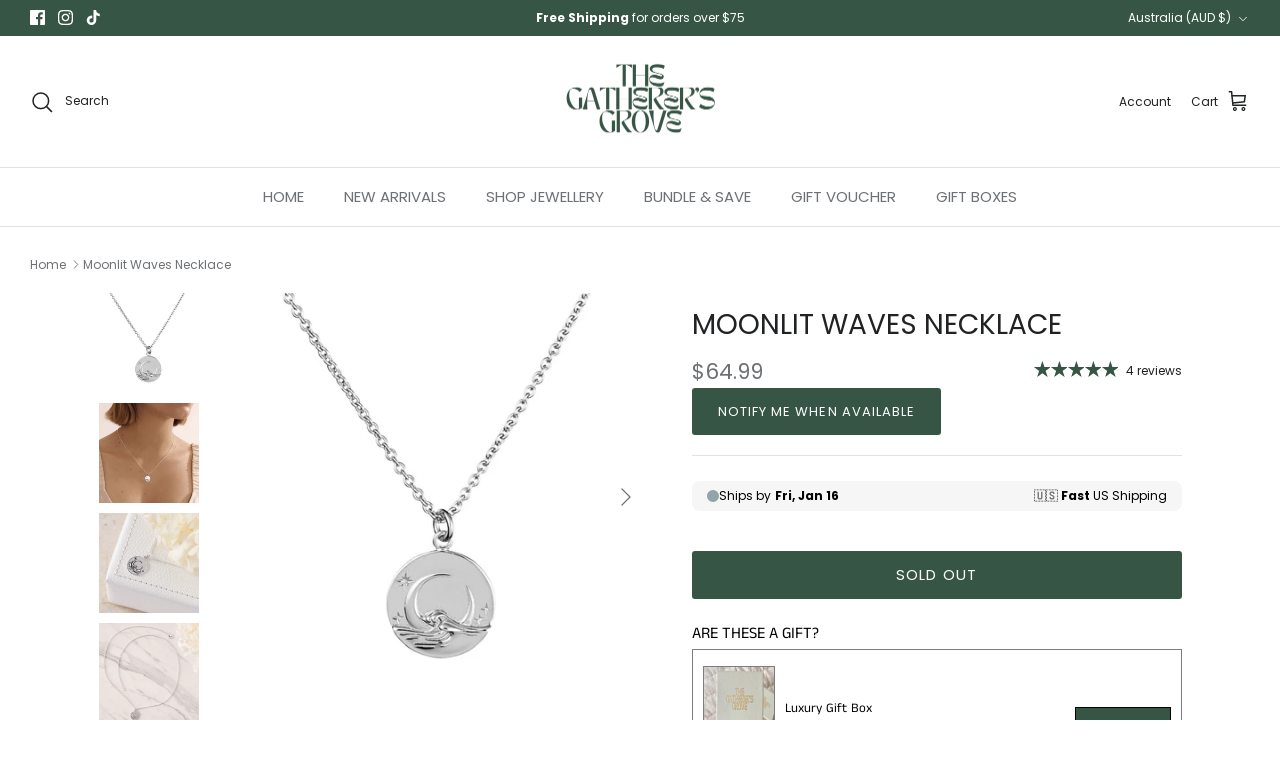

--- FILE ---
content_type: text/html; charset=utf-8
request_url: https://thegatherersgrove.com/products/moonlit-waves-necklace
body_size: 76935
content:
<!doctype html><html lang="en" dir="ltr">
  <head>
    <!-- Symmetry 6.0.3 -->

    <title>
      Moonlit Waves Necklace
      
      
       &ndash; The Gatherer’s Grove 
    </title>

    <meta charset="utf-8" />
<meta name="viewport" content="width=device-width,initial-scale=1.0" />
<meta http-equiv="X-UA-Compatible" content="IE=edge">

<link rel="preconnect" href="https://cdn.shopify.com" crossorigin>
<link rel="preconnect" href="https://fonts.shopify.com" crossorigin>
<link rel="preconnect" href="https://monorail-edge.shopifysvc.com"><link rel="preload" as="font" href="//thegatherersgrove.com/cdn/fonts/poppins/poppins_n4.0ba78fa5af9b0e1a374041b3ceaadf0a43b41362.woff2" type="font/woff2" crossorigin><link rel="preload" as="font" href="//thegatherersgrove.com/cdn/fonts/poppins/poppins_n4.0ba78fa5af9b0e1a374041b3ceaadf0a43b41362.woff2" type="font/woff2" crossorigin><link rel="preload" as="font" href="//thegatherersgrove.com/cdn/fonts/poppins/poppins_n4.0ba78fa5af9b0e1a374041b3ceaadf0a43b41362.woff2" type="font/woff2" crossorigin><link rel="preload" as="font" href="//thegatherersgrove.com/cdn/fonts/cabin/cabin_n7.255204a342bfdbc9ae2017bd4e6a90f8dbb2f561.woff2" type="font/woff2" crossorigin><link rel="preload" href="//thegatherersgrove.com/cdn/shop/t/17/assets/vendor.min.js?v=11589511144441591071684971176" as="script">
<link rel="preload" href="//thegatherersgrove.com/cdn/shop/t/17/assets/theme.js?v=85417484044267405871684971176" as="script"><link rel="canonical" href="https://thegatherersgrove.com/products/moonlit-waves-necklace" /><meta name="description" content="Moonlit Waves | Sterling Silver Necklace We all deserve a bit of style under the moonlight! This Moonlit Waves Necklace is the perfect way to elevate your look with a little extra sparkle and shine. Crafted with sterling silver, the intricate design of the moon and waves will ensure you make a statement, no matter what">
<style>
      @font-face {
  font-family: Poppins;
  font-weight: 400;
  font-style: normal;
  font-display: fallback;
  src: url("//thegatherersgrove.com/cdn/fonts/poppins/poppins_n4.0ba78fa5af9b0e1a374041b3ceaadf0a43b41362.woff2") format("woff2"),
       url("//thegatherersgrove.com/cdn/fonts/poppins/poppins_n4.214741a72ff2596839fc9760ee7a770386cf16ca.woff") format("woff");
}

      @font-face {
  font-family: Poppins;
  font-weight: 700;
  font-style: normal;
  font-display: fallback;
  src: url("//thegatherersgrove.com/cdn/fonts/poppins/poppins_n7.56758dcf284489feb014a026f3727f2f20a54626.woff2") format("woff2"),
       url("//thegatherersgrove.com/cdn/fonts/poppins/poppins_n7.f34f55d9b3d3205d2cd6f64955ff4b36f0cfd8da.woff") format("woff");
}

      @font-face {
  font-family: Poppins;
  font-weight: 500;
  font-style: normal;
  font-display: fallback;
  src: url("//thegatherersgrove.com/cdn/fonts/poppins/poppins_n5.ad5b4b72b59a00358afc706450c864c3c8323842.woff2") format("woff2"),
       url("//thegatherersgrove.com/cdn/fonts/poppins/poppins_n5.33757fdf985af2d24b32fcd84c9a09224d4b2c39.woff") format("woff");
}

      @font-face {
  font-family: Poppins;
  font-weight: 400;
  font-style: italic;
  font-display: fallback;
  src: url("//thegatherersgrove.com/cdn/fonts/poppins/poppins_i4.846ad1e22474f856bd6b81ba4585a60799a9f5d2.woff2") format("woff2"),
       url("//thegatherersgrove.com/cdn/fonts/poppins/poppins_i4.56b43284e8b52fc64c1fd271f289a39e8477e9ec.woff") format("woff");
}

      @font-face {
  font-family: Poppins;
  font-weight: 700;
  font-style: italic;
  font-display: fallback;
  src: url("//thegatherersgrove.com/cdn/fonts/poppins/poppins_i7.42fd71da11e9d101e1e6c7932199f925f9eea42d.woff2") format("woff2"),
       url("//thegatherersgrove.com/cdn/fonts/poppins/poppins_i7.ec8499dbd7616004e21155106d13837fff4cf556.woff") format("woff");
}

      @font-face {
  font-family: Poppins;
  font-weight: 400;
  font-style: normal;
  font-display: fallback;
  src: url("//thegatherersgrove.com/cdn/fonts/poppins/poppins_n4.0ba78fa5af9b0e1a374041b3ceaadf0a43b41362.woff2") format("woff2"),
       url("//thegatherersgrove.com/cdn/fonts/poppins/poppins_n4.214741a72ff2596839fc9760ee7a770386cf16ca.woff") format("woff");
}

      @font-face {
  font-family: Cabin;
  font-weight: 700;
  font-style: normal;
  font-display: fallback;
  src: url("//thegatherersgrove.com/cdn/fonts/cabin/cabin_n7.255204a342bfdbc9ae2017bd4e6a90f8dbb2f561.woff2") format("woff2"),
       url("//thegatherersgrove.com/cdn/fonts/cabin/cabin_n7.e2afa22a0d0f4b64da3569c990897429d40ff5c0.woff") format("woff");
}

      @font-face {
  font-family: Poppins;
  font-weight: 400;
  font-style: normal;
  font-display: fallback;
  src: url("//thegatherersgrove.com/cdn/fonts/poppins/poppins_n4.0ba78fa5af9b0e1a374041b3ceaadf0a43b41362.woff2") format("woff2"),
       url("//thegatherersgrove.com/cdn/fonts/poppins/poppins_n4.214741a72ff2596839fc9760ee7a770386cf16ca.woff") format("woff");
}

      @font-face {
  font-family: Poppins;
  font-weight: 600;
  font-style: normal;
  font-display: fallback;
  src: url("//thegatherersgrove.com/cdn/fonts/poppins/poppins_n6.aa29d4918bc243723d56b59572e18228ed0786f6.woff2") format("woff2"),
       url("//thegatherersgrove.com/cdn/fonts/poppins/poppins_n6.5f815d845fe073750885d5b7e619ee00e8111208.woff") format("woff");
}

    </style>

    <meta property="og:site_name" content="The Gatherer’s Grove ">
<meta property="og:url" content="https://thegatherersgrove.com/products/moonlit-waves-necklace">
<meta property="og:title" content="Moonlit Waves Necklace">
<meta property="og:type" content="product">
<meta property="og:description" content="Moonlit Waves | Sterling Silver Necklace We all deserve a bit of style under the moonlight! This Moonlit Waves Necklace is the perfect way to elevate your look with a little extra sparkle and shine. Crafted with sterling silver, the intricate design of the moon and waves will ensure you make a statement, no matter what"><meta property="og:image" content="http://thegatherersgrove.com/cdn/shop/files/MoonlitWavesNecklace-Sterling-Silver-TGG-Image_1200x1200.jpg?v=1690263244">
  <meta property="og:image:secure_url" content="https://thegatherersgrove.com/cdn/shop/files/MoonlitWavesNecklace-Sterling-Silver-TGG-Image_1200x1200.jpg?v=1690263244">
  <meta property="og:image:width" content="1200">
  <meta property="og:image:height" content="1200"><meta property="og:price:amount" content="64.99">
  <meta property="og:price:currency" content="AUD"><meta name="twitter:card" content="summary_large_image">
<meta name="twitter:title" content="Moonlit Waves Necklace">
<meta name="twitter:description" content="Moonlit Waves | Sterling Silver Necklace We all deserve a bit of style under the moonlight! This Moonlit Waves Necklace is the perfect way to elevate your look with a little extra sparkle and shine. Crafted with sterling silver, the intricate design of the moon and waves will ensure you make a statement, no matter what">


    <link href="//thegatherersgrove.com/cdn/shop/t/17/assets/styles.css?v=153098937098791740381759332007" rel="stylesheet" type="text/css" media="all" />
<script>
      window.theme = window.theme || {};
      theme.money_format_with_product_code_preference = "${{amount}}";
      theme.money_format_with_cart_code_preference = "${{amount}}";
      theme.money_format = "${{amount}}";
      theme.strings = {
        previous: "Previous",
        next: "Next",
        addressError: "Error looking up that address",
        addressNoResults: "No results for that address",
        addressQueryLimit: "You have exceeded the Google API usage limit. Consider upgrading to a \u003ca href=\"https:\/\/developers.google.com\/maps\/premium\/usage-limits\"\u003ePremium Plan\u003c\/a\u003e.",
        authError: "There was a problem authenticating your Google Maps API Key.",
        icon_labels_left: "Left",
        icon_labels_right: "Right",
        icon_labels_down: "Down",
        icon_labels_close: "Close",
        icon_labels_plus: "Plus",
        imageSlider: "Image slider",
        cart_terms_confirmation: "You must agree to the terms and conditions before continuing.",
        cart_general_quantity_too_high: "You can only have [QUANTITY] in your cart",
        products_listing_from: "From",
        layout_live_search_see_all: "See all results",
        products_product_add_to_cart: "Add to Cart",
        products_variant_no_stock: "Sold out",
        products_variant_non_existent: "Unavailable",
        products_product_pick_a: "Pick a",
        general_navigation_menu_toggle_aria_label: "Toggle menu",
        general_accessibility_labels_close: "Close",
        products_product_added_to_cart: "Added to cart",
        general_quick_search_pages: "Pages",
        general_quick_search_no_results: "Sorry, we couldn\u0026#39;t find any results",
        collections_general_see_all_subcollections: "See all..."
      };
      theme.routes = {
        cart_url: '/cart',
        cart_add_url: '/cart/add.js',
        cart_update_url: '/cart/update.js',
        predictive_search_url: '/search/suggest'
      };
      theme.settings = {
        cart_type: "drawer",
        after_add_to_cart: "notification",
        quickbuy_style: "button",
        avoid_orphans: true
      };
      document.documentElement.classList.add('js');
    </script>

    <script src="//thegatherersgrove.com/cdn/shop/t/17/assets/vendor.min.js?v=11589511144441591071684971176" defer="defer"></script>
    <script src="//thegatherersgrove.com/cdn/shop/t/17/assets/theme.js?v=85417484044267405871684971176" defer="defer"></script>

    <script>window.performance && window.performance.mark && window.performance.mark('shopify.content_for_header.start');</script><meta name="google-site-verification" content="t0-M1TeVJ0o9u4mXkWSWx4v0tpEEWzssKuAjlVAL_fw">
<meta id="shopify-digital-wallet" name="shopify-digital-wallet" content="/10567430/digital_wallets/dialog">
<meta name="shopify-checkout-api-token" content="2f9c71b26adfc5280c8e0907f577099e">
<meta id="in-context-paypal-metadata" data-shop-id="10567430" data-venmo-supported="false" data-environment="production" data-locale="en_US" data-paypal-v4="true" data-currency="AUD">
<link rel="alternate" type="application/json+oembed" href="https://thegatherersgrove.com/products/moonlit-waves-necklace.oembed">
<script async="async" src="/checkouts/internal/preloads.js?locale=en-AU"></script>
<link rel="preconnect" href="https://shop.app" crossorigin="anonymous">
<script async="async" src="https://shop.app/checkouts/internal/preloads.js?locale=en-AU&shop_id=10567430" crossorigin="anonymous"></script>
<script id="apple-pay-shop-capabilities" type="application/json">{"shopId":10567430,"countryCode":"AU","currencyCode":"AUD","merchantCapabilities":["supports3DS"],"merchantId":"gid:\/\/shopify\/Shop\/10567430","merchantName":"The Gatherer’s Grove ","requiredBillingContactFields":["postalAddress","email"],"requiredShippingContactFields":["postalAddress","email"],"shippingType":"shipping","supportedNetworks":["visa","masterCard","amex","jcb"],"total":{"type":"pending","label":"The Gatherer’s Grove ","amount":"1.00"},"shopifyPaymentsEnabled":true,"supportsSubscriptions":true}</script>
<script id="shopify-features" type="application/json">{"accessToken":"2f9c71b26adfc5280c8e0907f577099e","betas":["rich-media-storefront-analytics"],"domain":"thegatherersgrove.com","predictiveSearch":true,"shopId":10567430,"locale":"en"}</script>
<script>var Shopify = Shopify || {};
Shopify.shop = "the-gatherers-grove.myshopify.com";
Shopify.locale = "en";
Shopify.currency = {"active":"AUD","rate":"1.0"};
Shopify.country = "AU";
Shopify.theme = {"name":"Symmetry 6.0 New Theme","id":122540982375,"schema_name":"Symmetry","schema_version":"6.0.3","theme_store_id":568,"role":"main"};
Shopify.theme.handle = "null";
Shopify.theme.style = {"id":null,"handle":null};
Shopify.cdnHost = "thegatherersgrove.com/cdn";
Shopify.routes = Shopify.routes || {};
Shopify.routes.root = "/";</script>
<script type="module">!function(o){(o.Shopify=o.Shopify||{}).modules=!0}(window);</script>
<script>!function(o){function n(){var o=[];function n(){o.push(Array.prototype.slice.apply(arguments))}return n.q=o,n}var t=o.Shopify=o.Shopify||{};t.loadFeatures=n(),t.autoloadFeatures=n()}(window);</script>
<script>
  window.ShopifyPay = window.ShopifyPay || {};
  window.ShopifyPay.apiHost = "shop.app\/pay";
  window.ShopifyPay.redirectState = null;
</script>
<script id="shop-js-analytics" type="application/json">{"pageType":"product"}</script>
<script defer="defer" async type="module" src="//thegatherersgrove.com/cdn/shopifycloud/shop-js/modules/v2/client.init-shop-cart-sync_IZsNAliE.en.esm.js"></script>
<script defer="defer" async type="module" src="//thegatherersgrove.com/cdn/shopifycloud/shop-js/modules/v2/chunk.common_0OUaOowp.esm.js"></script>
<script type="module">
  await import("//thegatherersgrove.com/cdn/shopifycloud/shop-js/modules/v2/client.init-shop-cart-sync_IZsNAliE.en.esm.js");
await import("//thegatherersgrove.com/cdn/shopifycloud/shop-js/modules/v2/chunk.common_0OUaOowp.esm.js");

  window.Shopify.SignInWithShop?.initShopCartSync?.({"fedCMEnabled":true,"windoidEnabled":true});

</script>
<script>
  window.Shopify = window.Shopify || {};
  if (!window.Shopify.featureAssets) window.Shopify.featureAssets = {};
  window.Shopify.featureAssets['shop-js'] = {"shop-cart-sync":["modules/v2/client.shop-cart-sync_DLOhI_0X.en.esm.js","modules/v2/chunk.common_0OUaOowp.esm.js"],"init-fed-cm":["modules/v2/client.init-fed-cm_C6YtU0w6.en.esm.js","modules/v2/chunk.common_0OUaOowp.esm.js"],"shop-button":["modules/v2/client.shop-button_BCMx7GTG.en.esm.js","modules/v2/chunk.common_0OUaOowp.esm.js"],"shop-cash-offers":["modules/v2/client.shop-cash-offers_BT26qb5j.en.esm.js","modules/v2/chunk.common_0OUaOowp.esm.js","modules/v2/chunk.modal_CGo_dVj3.esm.js"],"init-windoid":["modules/v2/client.init-windoid_B9PkRMql.en.esm.js","modules/v2/chunk.common_0OUaOowp.esm.js"],"init-shop-email-lookup-coordinator":["modules/v2/client.init-shop-email-lookup-coordinator_DZkqjsbU.en.esm.js","modules/v2/chunk.common_0OUaOowp.esm.js"],"shop-toast-manager":["modules/v2/client.shop-toast-manager_Di2EnuM7.en.esm.js","modules/v2/chunk.common_0OUaOowp.esm.js"],"shop-login-button":["modules/v2/client.shop-login-button_BtqW_SIO.en.esm.js","modules/v2/chunk.common_0OUaOowp.esm.js","modules/v2/chunk.modal_CGo_dVj3.esm.js"],"avatar":["modules/v2/client.avatar_BTnouDA3.en.esm.js"],"pay-button":["modules/v2/client.pay-button_CWa-C9R1.en.esm.js","modules/v2/chunk.common_0OUaOowp.esm.js"],"init-shop-cart-sync":["modules/v2/client.init-shop-cart-sync_IZsNAliE.en.esm.js","modules/v2/chunk.common_0OUaOowp.esm.js"],"init-customer-accounts":["modules/v2/client.init-customer-accounts_DenGwJTU.en.esm.js","modules/v2/client.shop-login-button_BtqW_SIO.en.esm.js","modules/v2/chunk.common_0OUaOowp.esm.js","modules/v2/chunk.modal_CGo_dVj3.esm.js"],"init-shop-for-new-customer-accounts":["modules/v2/client.init-shop-for-new-customer-accounts_JdHXxpS9.en.esm.js","modules/v2/client.shop-login-button_BtqW_SIO.en.esm.js","modules/v2/chunk.common_0OUaOowp.esm.js","modules/v2/chunk.modal_CGo_dVj3.esm.js"],"init-customer-accounts-sign-up":["modules/v2/client.init-customer-accounts-sign-up_D6__K_p8.en.esm.js","modules/v2/client.shop-login-button_BtqW_SIO.en.esm.js","modules/v2/chunk.common_0OUaOowp.esm.js","modules/v2/chunk.modal_CGo_dVj3.esm.js"],"checkout-modal":["modules/v2/client.checkout-modal_C_ZQDY6s.en.esm.js","modules/v2/chunk.common_0OUaOowp.esm.js","modules/v2/chunk.modal_CGo_dVj3.esm.js"],"shop-follow-button":["modules/v2/client.shop-follow-button_XetIsj8l.en.esm.js","modules/v2/chunk.common_0OUaOowp.esm.js","modules/v2/chunk.modal_CGo_dVj3.esm.js"],"lead-capture":["modules/v2/client.lead-capture_DvA72MRN.en.esm.js","modules/v2/chunk.common_0OUaOowp.esm.js","modules/v2/chunk.modal_CGo_dVj3.esm.js"],"shop-login":["modules/v2/client.shop-login_ClXNxyh6.en.esm.js","modules/v2/chunk.common_0OUaOowp.esm.js","modules/v2/chunk.modal_CGo_dVj3.esm.js"],"payment-terms":["modules/v2/client.payment-terms_CNlwjfZz.en.esm.js","modules/v2/chunk.common_0OUaOowp.esm.js","modules/v2/chunk.modal_CGo_dVj3.esm.js"]};
</script>
<script>(function() {
  var isLoaded = false;
  function asyncLoad() {
    if (isLoaded) return;
    isLoaded = true;
    var urls = ["https:\/\/cdn.nfcube.com\/instafeed-d4c2aec06d6f066d83efb4b0bb5b602a.js?shop=the-gatherers-grove.myshopify.com","\/\/cdn.shopify.com\/proxy\/4a142ce0c0c137bd7424d93a67e92bb927e5f4229a186b2f096b7ba887cabab2\/aiodstag.cirkleinc.com\/?shop=the-gatherers-grove.myshopify.com\u0026sp-cache-control=cHVibGljLCBtYXgtYWdlPTkwMA"];
    for (var i = 0; i < urls.length; i++) {
      var s = document.createElement('script');
      s.type = 'text/javascript';
      s.async = true;
      s.src = urls[i];
      var x = document.getElementsByTagName('script')[0];
      x.parentNode.insertBefore(s, x);
    }
  };
  if(window.attachEvent) {
    window.attachEvent('onload', asyncLoad);
  } else {
    window.addEventListener('load', asyncLoad, false);
  }
})();</script>
<script id="__st">var __st={"a":10567430,"offset":37800,"reqid":"8c4a168e-b715-4dd9-a257-c53f755b5626-1768511062","pageurl":"thegatherersgrove.com\/products\/moonlit-waves-necklace","u":"a40b0cdd4426","p":"product","rtyp":"product","rid":6775678173287};</script>
<script>window.ShopifyPaypalV4VisibilityTracking = true;</script>
<script id="captcha-bootstrap">!function(){'use strict';const t='contact',e='account',n='new_comment',o=[[t,t],['blogs',n],['comments',n],[t,'customer']],c=[[e,'customer_login'],[e,'guest_login'],[e,'recover_customer_password'],[e,'create_customer']],r=t=>t.map((([t,e])=>`form[action*='/${t}']:not([data-nocaptcha='true']) input[name='form_type'][value='${e}']`)).join(','),a=t=>()=>t?[...document.querySelectorAll(t)].map((t=>t.form)):[];function s(){const t=[...o],e=r(t);return a(e)}const i='password',u='form_key',d=['recaptcha-v3-token','g-recaptcha-response','h-captcha-response',i],f=()=>{try{return window.sessionStorage}catch{return}},m='__shopify_v',_=t=>t.elements[u];function p(t,e,n=!1){try{const o=window.sessionStorage,c=JSON.parse(o.getItem(e)),{data:r}=function(t){const{data:e,action:n}=t;return t[m]||n?{data:e,action:n}:{data:t,action:n}}(c);for(const[e,n]of Object.entries(r))t.elements[e]&&(t.elements[e].value=n);n&&o.removeItem(e)}catch(o){console.error('form repopulation failed',{error:o})}}const l='form_type',E='cptcha';function T(t){t.dataset[E]=!0}const w=window,h=w.document,L='Shopify',v='ce_forms',y='captcha';let A=!1;((t,e)=>{const n=(g='f06e6c50-85a8-45c8-87d0-21a2b65856fe',I='https://cdn.shopify.com/shopifycloud/storefront-forms-hcaptcha/ce_storefront_forms_captcha_hcaptcha.v1.5.2.iife.js',D={infoText:'Protected by hCaptcha',privacyText:'Privacy',termsText:'Terms'},(t,e,n)=>{const o=w[L][v],c=o.bindForm;if(c)return c(t,g,e,D).then(n);var r;o.q.push([[t,g,e,D],n]),r=I,A||(h.body.append(Object.assign(h.createElement('script'),{id:'captcha-provider',async:!0,src:r})),A=!0)});var g,I,D;w[L]=w[L]||{},w[L][v]=w[L][v]||{},w[L][v].q=[],w[L][y]=w[L][y]||{},w[L][y].protect=function(t,e){n(t,void 0,e),T(t)},Object.freeze(w[L][y]),function(t,e,n,w,h,L){const[v,y,A,g]=function(t,e,n){const i=e?o:[],u=t?c:[],d=[...i,...u],f=r(d),m=r(i),_=r(d.filter((([t,e])=>n.includes(e))));return[a(f),a(m),a(_),s()]}(w,h,L),I=t=>{const e=t.target;return e instanceof HTMLFormElement?e:e&&e.form},D=t=>v().includes(t);t.addEventListener('submit',(t=>{const e=I(t);if(!e)return;const n=D(e)&&!e.dataset.hcaptchaBound&&!e.dataset.recaptchaBound,o=_(e),c=g().includes(e)&&(!o||!o.value);(n||c)&&t.preventDefault(),c&&!n&&(function(t){try{if(!f())return;!function(t){const e=f();if(!e)return;const n=_(t);if(!n)return;const o=n.value;o&&e.removeItem(o)}(t);const e=Array.from(Array(32),(()=>Math.random().toString(36)[2])).join('');!function(t,e){_(t)||t.append(Object.assign(document.createElement('input'),{type:'hidden',name:u})),t.elements[u].value=e}(t,e),function(t,e){const n=f();if(!n)return;const o=[...t.querySelectorAll(`input[type='${i}']`)].map((({name:t})=>t)),c=[...d,...o],r={};for(const[a,s]of new FormData(t).entries())c.includes(a)||(r[a]=s);n.setItem(e,JSON.stringify({[m]:1,action:t.action,data:r}))}(t,e)}catch(e){console.error('failed to persist form',e)}}(e),e.submit())}));const S=(t,e)=>{t&&!t.dataset[E]&&(n(t,e.some((e=>e===t))),T(t))};for(const o of['focusin','change'])t.addEventListener(o,(t=>{const e=I(t);D(e)&&S(e,y())}));const B=e.get('form_key'),M=e.get(l),P=B&&M;t.addEventListener('DOMContentLoaded',(()=>{const t=y();if(P)for(const e of t)e.elements[l].value===M&&p(e,B);[...new Set([...A(),...v().filter((t=>'true'===t.dataset.shopifyCaptcha))])].forEach((e=>S(e,t)))}))}(h,new URLSearchParams(w.location.search),n,t,e,['guest_login'])})(!0,!0)}();</script>
<script integrity="sha256-4kQ18oKyAcykRKYeNunJcIwy7WH5gtpwJnB7kiuLZ1E=" data-source-attribution="shopify.loadfeatures" defer="defer" src="//thegatherersgrove.com/cdn/shopifycloud/storefront/assets/storefront/load_feature-a0a9edcb.js" crossorigin="anonymous"></script>
<script crossorigin="anonymous" defer="defer" src="//thegatherersgrove.com/cdn/shopifycloud/storefront/assets/shopify_pay/storefront-65b4c6d7.js?v=20250812"></script>
<script data-source-attribution="shopify.dynamic_checkout.dynamic.init">var Shopify=Shopify||{};Shopify.PaymentButton=Shopify.PaymentButton||{isStorefrontPortableWallets:!0,init:function(){window.Shopify.PaymentButton.init=function(){};var t=document.createElement("script");t.src="https://thegatherersgrove.com/cdn/shopifycloud/portable-wallets/latest/portable-wallets.en.js",t.type="module",document.head.appendChild(t)}};
</script>
<script data-source-attribution="shopify.dynamic_checkout.buyer_consent">
  function portableWalletsHideBuyerConsent(e){var t=document.getElementById("shopify-buyer-consent"),n=document.getElementById("shopify-subscription-policy-button");t&&n&&(t.classList.add("hidden"),t.setAttribute("aria-hidden","true"),n.removeEventListener("click",e))}function portableWalletsShowBuyerConsent(e){var t=document.getElementById("shopify-buyer-consent"),n=document.getElementById("shopify-subscription-policy-button");t&&n&&(t.classList.remove("hidden"),t.removeAttribute("aria-hidden"),n.addEventListener("click",e))}window.Shopify?.PaymentButton&&(window.Shopify.PaymentButton.hideBuyerConsent=portableWalletsHideBuyerConsent,window.Shopify.PaymentButton.showBuyerConsent=portableWalletsShowBuyerConsent);
</script>
<script data-source-attribution="shopify.dynamic_checkout.cart.bootstrap">document.addEventListener("DOMContentLoaded",(function(){function t(){return document.querySelector("shopify-accelerated-checkout-cart, shopify-accelerated-checkout")}if(t())Shopify.PaymentButton.init();else{new MutationObserver((function(e,n){t()&&(Shopify.PaymentButton.init(),n.disconnect())})).observe(document.body,{childList:!0,subtree:!0})}}));
</script>
<link id="shopify-accelerated-checkout-styles" rel="stylesheet" media="screen" href="https://thegatherersgrove.com/cdn/shopifycloud/portable-wallets/latest/accelerated-checkout-backwards-compat.css" crossorigin="anonymous">
<style id="shopify-accelerated-checkout-cart">
        #shopify-buyer-consent {
  margin-top: 1em;
  display: inline-block;
  width: 100%;
}

#shopify-buyer-consent.hidden {
  display: none;
}

#shopify-subscription-policy-button {
  background: none;
  border: none;
  padding: 0;
  text-decoration: underline;
  font-size: inherit;
  cursor: pointer;
}

#shopify-subscription-policy-button::before {
  box-shadow: none;
}

      </style>
<script id="sections-script" data-sections="product-recommendations" defer="defer" src="//thegatherersgrove.com/cdn/shop/t/17/compiled_assets/scripts.js?2223"></script>
<script>window.performance && window.performance.mark && window.performance.mark('shopify.content_for_header.end');</script>
    <script>
var ignore_csapp_cart_reload = true;

</script>

  <!-- BEGIN app block: shopify://apps/ta-labels-badges/blocks/bss-pl-config-data/91bfe765-b604-49a1-805e-3599fa600b24 --><script
    id='bss-pl-config-data'
>
	let TAE_StoreId = "";
	if (typeof BSS_PL == 'undefined' || TAE_StoreId !== "") {
  		var BSS_PL = {};
		BSS_PL.storeId = null;
		BSS_PL.currentPlan = null;
		BSS_PL.apiServerProduction = null;
		BSS_PL.publicAccessToken = null;
		BSS_PL.customerTags = "null";
		BSS_PL.customerId = "null";
		BSS_PL.storeIdCustomOld = null;
		BSS_PL.storeIdOldWIthPriority = null;
		BSS_PL.storeIdOptimizeAppendLabel = null
		BSS_PL.optimizeCodeIds = null; 
		BSS_PL.extendedFeatureIds = null;
		BSS_PL.integration = null;
		BSS_PL.settingsData  = null;
		BSS_PL.configProductMetafields = null;
		BSS_PL.configVariantMetafields = null;
		
		BSS_PL.configData = [].concat();

		
		BSS_PL.configDataBanner = [].concat();

		
		BSS_PL.configDataPopup = [].concat();

		
		BSS_PL.configDataLabelGroup = [].concat();
		
		
		BSS_PL.collectionID = ``;
		BSS_PL.collectionHandle = ``;
		BSS_PL.collectionTitle = ``;

		
		BSS_PL.conditionConfigData = [].concat();
	}
</script>




<style>
    
    
</style>

<script>
    function bssLoadScripts(src, callback, isDefer = false) {
        const scriptTag = document.createElement('script');
        document.head.appendChild(scriptTag);
        scriptTag.src = src;
        if (isDefer) {
            scriptTag.defer = true;
        } else {
            scriptTag.async = true;
        }
        if (callback) {
            scriptTag.addEventListener('load', function () {
                callback();
            });
        }
    }
    const scriptUrls = [
        "https://cdn.shopify.com/extensions/019bc12a-fa7d-7664-aa83-d35df99c6de4/product-label-556/assets/bss-pl-init-helper.js",
        "https://cdn.shopify.com/extensions/019bc12a-fa7d-7664-aa83-d35df99c6de4/product-label-556/assets/bss-pl-init-config-run-scripts.js",
    ];
    Promise.all(scriptUrls.map((script) => new Promise((resolve) => bssLoadScripts(script, resolve)))).then((res) => {
        console.log('BSS scripts loaded');
        window.bssScriptsLoaded = true;
    });

	function bssInitScripts() {
		if (BSS_PL.configData.length) {
			const enabledFeature = [
				{ type: 1, script: "https://cdn.shopify.com/extensions/019bc12a-fa7d-7664-aa83-d35df99c6de4/product-label-556/assets/bss-pl-init-for-label.js" },
				{ type: 2, badge: [0, 7, 8], script: "https://cdn.shopify.com/extensions/019bc12a-fa7d-7664-aa83-d35df99c6de4/product-label-556/assets/bss-pl-init-for-badge-product-name.js" },
				{ type: 2, badge: [1, 11], script: "https://cdn.shopify.com/extensions/019bc12a-fa7d-7664-aa83-d35df99c6de4/product-label-556/assets/bss-pl-init-for-badge-product-image.js" },
				{ type: 2, badge: 2, script: "https://cdn.shopify.com/extensions/019bc12a-fa7d-7664-aa83-d35df99c6de4/product-label-556/assets/bss-pl-init-for-badge-custom-selector.js" },
				{ type: 2, badge: [3, 9, 10], script: "https://cdn.shopify.com/extensions/019bc12a-fa7d-7664-aa83-d35df99c6de4/product-label-556/assets/bss-pl-init-for-badge-price.js" },
				{ type: 2, badge: 4, script: "https://cdn.shopify.com/extensions/019bc12a-fa7d-7664-aa83-d35df99c6de4/product-label-556/assets/bss-pl-init-for-badge-add-to-cart-btn.js" },
				{ type: 2, badge: 5, script: "https://cdn.shopify.com/extensions/019bc12a-fa7d-7664-aa83-d35df99c6de4/product-label-556/assets/bss-pl-init-for-badge-quantity-box.js" },
				{ type: 2, badge: 6, script: "https://cdn.shopify.com/extensions/019bc12a-fa7d-7664-aa83-d35df99c6de4/product-label-556/assets/bss-pl-init-for-badge-buy-it-now-btn.js" }
			]
				.filter(({ type, badge }) => BSS_PL.configData.some(item => item.label_type === type && (badge === undefined || (Array.isArray(badge) ? badge.includes(item.badge_type) : item.badge_type === badge))) || (type === 1 && BSS_PL.configDataLabelGroup && BSS_PL.configDataLabelGroup.length))
				.map(({ script }) => script);
				
            enabledFeature.forEach((src) => bssLoadScripts(src));

            if (enabledFeature.length) {
                const src = "https://cdn.shopify.com/extensions/019bc12a-fa7d-7664-aa83-d35df99c6de4/product-label-556/assets/bss-product-label-js.js";
                bssLoadScripts(src);
            }
        }

        if (BSS_PL.configDataBanner && BSS_PL.configDataBanner.length) {
            const src = "https://cdn.shopify.com/extensions/019bc12a-fa7d-7664-aa83-d35df99c6de4/product-label-556/assets/bss-product-label-banner.js";
            bssLoadScripts(src);
        }

        if (BSS_PL.configDataPopup && BSS_PL.configDataPopup.length) {
            const src = "https://cdn.shopify.com/extensions/019bc12a-fa7d-7664-aa83-d35df99c6de4/product-label-556/assets/bss-product-label-popup.js";
            bssLoadScripts(src);
        }

        if (window.location.search.includes('bss-pl-custom-selector')) {
            const src = "https://cdn.shopify.com/extensions/019bc12a-fa7d-7664-aa83-d35df99c6de4/product-label-556/assets/bss-product-label-custom-position.js";
            bssLoadScripts(src, null, true);
        }
    }
    bssInitScripts();
</script>


<!-- END app block --><!-- BEGIN app block: shopify://apps/eg-auto-add-to-cart/blocks/app-embed/0f7d4f74-1e89-4820-aec4-6564d7e535d2 -->










  
    <script
      async
      type="text/javascript"
      src="https://cdn.506.io/eg/script.js?shop=the-gatherers-grove.myshopify.com&v=7"
    ></script>
  



  <meta id="easygift-shop" itemid="c2hvcF8kXzE3Njg1MTEwNjI=" content="{&quot;isInstalled&quot;:true,&quot;installedOn&quot;:&quot;2024-06-02T09:29:07.728Z&quot;,&quot;appVersion&quot;:&quot;3.0&quot;,&quot;subscriptionName&quot;:&quot;Free&quot;,&quot;cartAnalytics&quot;:true,&quot;freeTrialEndsOn&quot;:null,&quot;settings&quot;:{&quot;reminderBannerStyle&quot;:{&quot;position&quot;:{&quot;horizontal&quot;:&quot;right&quot;,&quot;vertical&quot;:&quot;bottom&quot;},&quot;primaryColor&quot;:&quot;#000000&quot;,&quot;cssStyles&quot;:&quot;&quot;,&quot;headerText&quot;:&quot;Click here to reopen missed deals&quot;,&quot;subHeaderText&quot;:null,&quot;showImage&quot;:true,&quot;imageUrl&quot;:&quot;https:\/\/thegatherersgrove.com\/products\/delicate-pearl-huggies?_pos=1\u0026_psq=Pearl+hugg\u0026_ss=e\u0026_v=1.0&quot;,&quot;displayAfter&quot;:5,&quot;closingMode&quot;:&quot;doNotAutoClose&quot;,&quot;selfcloseAfter&quot;:5,&quot;reshowBannerAfter&quot;:&quot;everyNewSession&quot;},&quot;addedItemIdentifier&quot;:&quot;_Gifted&quot;,&quot;ignoreOtherAppLineItems&quot;:null,&quot;customVariantsInfoLifetimeMins&quot;:1440,&quot;redirectPath&quot;:null,&quot;ignoreNonStandardCartRequests&quot;:false,&quot;bannerStyle&quot;:{&quot;position&quot;:{&quot;horizontal&quot;:&quot;right&quot;,&quot;vertical&quot;:&quot;bottom&quot;},&quot;primaryColor&quot;:&quot;#000000&quot;,&quot;cssStyles&quot;:null},&quot;themePresetId&quot;:&quot;0&quot;,&quot;notificationStyle&quot;:{&quot;position&quot;:{&quot;horizontal&quot;:&quot;right&quot;,&quot;vertical&quot;:&quot;bottom&quot;},&quot;primaryColor&quot;:&quot;#3A3A3A&quot;,&quot;duration&quot;:&quot;3.0&quot;,&quot;cssStyles&quot;:null,&quot;hasCustomizations&quot;:false},&quot;fetchCartData&quot;:false,&quot;useLocalStorage&quot;:{&quot;enabled&quot;:false,&quot;expiryMinutes&quot;:null},&quot;popupStyle&quot;:{&quot;primaryColor&quot;:&quot;#3A3A3A&quot;,&quot;secondaryColor&quot;:&quot;#3A3A3A&quot;,&quot;cssStyles&quot;:null,&quot;hasCustomizations&quot;:false,&quot;addButtonText&quot;:&quot;Select&quot;,&quot;dismissButtonText&quot;:&quot;Close&quot;,&quot;outOfStockButtonText&quot;:&quot;Out of Stock&quot;,&quot;imageUrl&quot;:null,&quot;showProductLink&quot;:false,&quot;subscriptionLabel&quot;:&quot;Subscription Plan&quot;},&quot;refreshAfterBannerClick&quot;:false,&quot;disableReapplyRules&quot;:false,&quot;disableReloadOnFailedAddition&quot;:false,&quot;autoReloadCartPage&quot;:false,&quot;ajaxRedirectPath&quot;:null,&quot;allowSimultaneousRequests&quot;:false,&quot;applyRulesOnCheckout&quot;:false,&quot;enableCartCtrlOverrides&quot;:true,&quot;scriptSettings&quot;:{&quot;branding&quot;:{&quot;show&quot;:false,&quot;removalRequestSent&quot;:null},&quot;productPageRedirection&quot;:{&quot;enabled&quot;:false,&quot;products&quot;:[],&quot;redirectionURL&quot;:&quot;\/&quot;},&quot;debugging&quot;:{&quot;enabled&quot;:false,&quot;enabledOn&quot;:null,&quot;stringifyObj&quot;:false},&quot;customCSS&quot;:null,&quot;delayUpdates&quot;:2000,&quot;decodePayload&quot;:false,&quot;hideAlertsOnFrontend&quot;:false,&quot;removeEGPropertyFromSplitActionLineItems&quot;:false,&quot;fetchProductInfoFromSavedDomain&quot;:false,&quot;enableBuyNowInterceptions&quot;:false,&quot;removeProductsAddedFromExpiredRules&quot;:false,&quot;useFinalPrice&quot;:false,&quot;hideGiftedPropertyText&quot;:false,&quot;fetchCartDataBeforeRequest&quot;:false}},&quot;translations&quot;:null,&quot;defaultLocale&quot;:&quot;en&quot;,&quot;shopDomain&quot;:&quot;thegatherersgrove.com&quot;}">


<script defer>
  (async function() {
    try {

      const blockVersion = "v3"
      if (blockVersion != "v3") {
        return
      }

      let metaErrorFlag = false;
      if (metaErrorFlag) {
        return
      }

      // Parse metafields as JSON
      const metafields = {};

      // Process metafields in JavaScript
      let savedRulesArray = [];
      for (const [key, value] of Object.entries(metafields)) {
        if (value) {
          for (const prop in value) {
            // avoiding Object.Keys for performance gain -- no need to make an array of keys.
            savedRulesArray.push(value);
            break;
          }
        }
      }

      const metaTag = document.createElement('meta');
      metaTag.id = 'easygift-rules';
      metaTag.content = JSON.stringify(savedRulesArray);
      metaTag.setAttribute('itemid', 'cnVsZXNfJF8xNzY4NTExMDYy');

      document.head.appendChild(metaTag);
      } catch (err) {
        
      }
  })();
</script>


  <script
    type="text/javascript"
    defer
  >

    (function () {
      try {
        window.EG_INFO = window.EG_INFO || {};
        var shopInfo = {"isInstalled":true,"installedOn":"2024-06-02T09:29:07.728Z","appVersion":"3.0","subscriptionName":"Free","cartAnalytics":true,"freeTrialEndsOn":null,"settings":{"reminderBannerStyle":{"position":{"horizontal":"right","vertical":"bottom"},"primaryColor":"#000000","cssStyles":"","headerText":"Click here to reopen missed deals","subHeaderText":null,"showImage":true,"imageUrl":"https:\/\/thegatherersgrove.com\/products\/delicate-pearl-huggies?_pos=1\u0026_psq=Pearl+hugg\u0026_ss=e\u0026_v=1.0","displayAfter":5,"closingMode":"doNotAutoClose","selfcloseAfter":5,"reshowBannerAfter":"everyNewSession"},"addedItemIdentifier":"_Gifted","ignoreOtherAppLineItems":null,"customVariantsInfoLifetimeMins":1440,"redirectPath":null,"ignoreNonStandardCartRequests":false,"bannerStyle":{"position":{"horizontal":"right","vertical":"bottom"},"primaryColor":"#000000","cssStyles":null},"themePresetId":"0","notificationStyle":{"position":{"horizontal":"right","vertical":"bottom"},"primaryColor":"#3A3A3A","duration":"3.0","cssStyles":null,"hasCustomizations":false},"fetchCartData":false,"useLocalStorage":{"enabled":false,"expiryMinutes":null},"popupStyle":{"primaryColor":"#3A3A3A","secondaryColor":"#3A3A3A","cssStyles":null,"hasCustomizations":false,"addButtonText":"Select","dismissButtonText":"Close","outOfStockButtonText":"Out of Stock","imageUrl":null,"showProductLink":false,"subscriptionLabel":"Subscription Plan"},"refreshAfterBannerClick":false,"disableReapplyRules":false,"disableReloadOnFailedAddition":false,"autoReloadCartPage":false,"ajaxRedirectPath":null,"allowSimultaneousRequests":false,"applyRulesOnCheckout":false,"enableCartCtrlOverrides":true,"scriptSettings":{"branding":{"show":false,"removalRequestSent":null},"productPageRedirection":{"enabled":false,"products":[],"redirectionURL":"\/"},"debugging":{"enabled":false,"enabledOn":null,"stringifyObj":false},"customCSS":null,"delayUpdates":2000,"decodePayload":false,"hideAlertsOnFrontend":false,"removeEGPropertyFromSplitActionLineItems":false,"fetchProductInfoFromSavedDomain":false,"enableBuyNowInterceptions":false,"removeProductsAddedFromExpiredRules":false,"useFinalPrice":false,"hideGiftedPropertyText":false,"fetchCartDataBeforeRequest":false}},"translations":null,"defaultLocale":"en","shopDomain":"thegatherersgrove.com"};
        var productRedirectionEnabled = shopInfo.settings.scriptSettings.productPageRedirection.enabled;
        if (["Unlimited", "Enterprise"].includes(shopInfo.subscriptionName) && productRedirectionEnabled) {
          var products = shopInfo.settings.scriptSettings.productPageRedirection.products;
          if (products.length > 0) {
            var productIds = products.map(function(prod) {
              var productGid = prod.id;
              var productIdNumber = parseInt(productGid.split('/').pop());
              return productIdNumber;
            });
            var productInfo = {"id":6775678173287,"title":"Moonlit Waves Necklace","handle":"moonlit-waves-necklace","description":"\u003ch1 class=\"h2 product-single__title\" style=\"box-sizing: border-box; font-family: var(--typeHeaderPrimary),var(--typeHeaderFallback); font-weight: var(--typeHeaderWeight); letter-spacing: var(--typeHeaderSpacing); line-height: var(--typeHeaderLineHeight); display: block; margin: 0px 0px 10px; font-size: calc(var(--typeHeaderSize)*0.85); word-wrap: break-word; caret-color: #000000; color: #000000; font-style: normal; font-variant-caps: normal; orphans: auto; text-align: start; text-indent: 0px; text-transform: none; white-space: normal; widows: auto; word-spacing: 0px; -webkit-text-size-adjust: auto; -webkit-text-stroke-width: 0px; text-decoration: none;\" data-mce-fragment=\"1\" data-mce-style=\"box-sizing: border-box; font-family: var(--typeHeaderPrimary),var(--typeHeaderFallback); font-weight: var(--typeHeaderWeight); letter-spacing: var(--typeHeaderSpacing); line-height: var(--typeHeaderLineHeight); display: block; margin: 0px 0px 10px; font-size: calc(var(--typeHeaderSize)*0.85); word-wrap: break-word; caret-color: #000000; color: #000000; font-style: normal; font-variant-caps: normal; orphans: auto; text-align: start; text-indent: 0px; text-transform: none; white-space: normal; widows: auto; word-spacing: 0px; -webkit-text-size-adjust: auto; -webkit-text-stroke-width: 0px; text-decoration: none;\"\u003e\u003cstrong\u003eMoonlit Waves | Sterling Silver Necklace\u003c\/strong\u003e\u003c\/h1\u003e\n\u003cp\u003eWe all deserve a bit of style under the moonlight! This Moonlit Waves Necklace is the perfect way to elevate your look with a little extra sparkle and shine. Crafted with sterling silver, the intricate design of the moon and waves will ensure you make a statement, no matter what the occasion. Get ready to look divine! 🌊🌙\u003c\/p\u003e\n\u003cul style=\"box-sizing: border-box; margin: 0px 0px 0px 30px; padding: 0px; text-rendering: optimizeLegibility; caret-color: #000000; color: #000000; font-family: 'Avenir Next Rounded', sans-serif; font-size: 15px; font-style: normal; font-variant-caps: normal; font-weight: normal; letter-spacing: 0.75px; orphans: auto; text-align: start; text-indent: 0px; text-transform: none; white-space: normal; widows: auto; word-spacing: 0px; -webkit-text-size-adjust: auto; -webkit-text-stroke-width: 0px; text-decoration: none;\" data-mce-fragment=\"1\"\u003e\n\u003cli style=\"box-sizing: border-box; margin-bottom: 0px;\" data-mce-fragment=\"1\"\u003e\u003cspan style=\"box-sizing: border-box;\" data-mce-fragment=\"1\"\u003eWeight: 3.0g\u003c\/span\u003e\u003c\/li\u003e\n\u003cli style=\"box-sizing: border-box; margin-bottom: 0px;\" data-mce-fragment=\"1\"\u003eCharm: 13mm round pendant\u003c\/li\u003e\n\u003cli style=\"box-sizing: border-box; margin-bottom: 0px;\" data-mce-fragment=\"1\"\u003eChain length: 46cm\u003c\/li\u003e\n\u003cli style=\"box-sizing: border-box; margin-bottom: 0px;\" data-mce-fragment=\"1\"\u003eMarked .925\u003c\/li\u003e\n\u003cli style=\"box-sizing: border-box; margin-bottom: 0px;\" data-mce-fragment=\"1\"\u003eSKU #N637\u003c\/li\u003e\n\u003cli style=\"box-sizing: border-box; margin-bottom: 0px;\" data-mce-fragment=\"1\"\u003eHigh Polish\u003c\/li\u003e\n\u003c\/ul\u003e\n\u003cp\u003e \u003c\/p\u003e","published_at":"2023-07-25T16:40:16+09:30","created_at":"2023-07-25T15:04:01+09:30","vendor":"The Gatherer’s Grove","type":"","tags":["Beach Jewellery"],"price":6499,"price_min":6499,"price_max":6499,"available":false,"price_varies":false,"compare_at_price":null,"compare_at_price_min":0,"compare_at_price_max":0,"compare_at_price_varies":false,"variants":[{"id":40169942581351,"title":"Default Title","option1":"Default Title","option2":null,"option3":null,"sku":"","requires_shipping":true,"taxable":false,"featured_image":null,"available":false,"name":"Moonlit Waves Necklace","public_title":null,"options":["Default Title"],"price":6499,"weight":100,"compare_at_price":null,"inventory_quantity":0,"inventory_management":"shopify","inventory_policy":"deny","barcode":"","requires_selling_plan":false,"selling_plan_allocations":[]}],"images":["\/\/thegatherersgrove.com\/cdn\/shop\/files\/MoonlitWavesNecklace-Sterling-Silver-TGG-Image.jpg?v=1690263244","\/\/thegatherersgrove.com\/cdn\/shop\/files\/Moonlit-Waves-Necklace.jpg?v=1699489117","\/\/thegatherersgrove.com\/cdn\/shop\/files\/MoonlitWavesNecklace-Sterling-Silver-TGG-LS2.jpg?v=1699489117","\/\/thegatherersgrove.com\/cdn\/shop\/files\/MoonlitWavesNecklace-Sterling-Silver-TGG-LS.jpg?v=1699489117"],"featured_image":"\/\/thegatherersgrove.com\/cdn\/shop\/files\/MoonlitWavesNecklace-Sterling-Silver-TGG-Image.jpg?v=1690263244","options":["Title"],"media":[{"alt":null,"id":23698210291815,"position":1,"preview_image":{"aspect_ratio":1.0,"height":1200,"width":1200,"src":"\/\/thegatherersgrove.com\/cdn\/shop\/files\/MoonlitWavesNecklace-Sterling-Silver-TGG-Image.jpg?v=1690263244"},"aspect_ratio":1.0,"height":1200,"media_type":"image","src":"\/\/thegatherersgrove.com\/cdn\/shop\/files\/MoonlitWavesNecklace-Sterling-Silver-TGG-Image.jpg?v=1690263244","width":1200},{"alt":null,"id":24023680024679,"position":2,"preview_image":{"aspect_ratio":1.0,"height":1200,"width":1200,"src":"\/\/thegatherersgrove.com\/cdn\/shop\/files\/Moonlit-Waves-Necklace.jpg?v=1699489117"},"aspect_ratio":1.0,"height":1200,"media_type":"image","src":"\/\/thegatherersgrove.com\/cdn\/shop\/files\/Moonlit-Waves-Necklace.jpg?v=1699489117","width":1200},{"alt":null,"id":23698210324583,"position":3,"preview_image":{"aspect_ratio":1.0,"height":1200,"width":1200,"src":"\/\/thegatherersgrove.com\/cdn\/shop\/files\/MoonlitWavesNecklace-Sterling-Silver-TGG-LS2.jpg?v=1699489117"},"aspect_ratio":1.0,"height":1200,"media_type":"image","src":"\/\/thegatherersgrove.com\/cdn\/shop\/files\/MoonlitWavesNecklace-Sterling-Silver-TGG-LS2.jpg?v=1699489117","width":1200},{"alt":null,"id":23698210357351,"position":4,"preview_image":{"aspect_ratio":1.0,"height":1200,"width":1200,"src":"\/\/thegatherersgrove.com\/cdn\/shop\/files\/MoonlitWavesNecklace-Sterling-Silver-TGG-LS.jpg?v=1699489117"},"aspect_ratio":1.0,"height":1200,"media_type":"image","src":"\/\/thegatherersgrove.com\/cdn\/shop\/files\/MoonlitWavesNecklace-Sterling-Silver-TGG-LS.jpg?v=1699489117","width":1200}],"requires_selling_plan":false,"selling_plan_groups":[],"content":"\u003ch1 class=\"h2 product-single__title\" style=\"box-sizing: border-box; font-family: var(--typeHeaderPrimary),var(--typeHeaderFallback); font-weight: var(--typeHeaderWeight); letter-spacing: var(--typeHeaderSpacing); line-height: var(--typeHeaderLineHeight); display: block; margin: 0px 0px 10px; font-size: calc(var(--typeHeaderSize)*0.85); word-wrap: break-word; caret-color: #000000; color: #000000; font-style: normal; font-variant-caps: normal; orphans: auto; text-align: start; text-indent: 0px; text-transform: none; white-space: normal; widows: auto; word-spacing: 0px; -webkit-text-size-adjust: auto; -webkit-text-stroke-width: 0px; text-decoration: none;\" data-mce-fragment=\"1\" data-mce-style=\"box-sizing: border-box; font-family: var(--typeHeaderPrimary),var(--typeHeaderFallback); font-weight: var(--typeHeaderWeight); letter-spacing: var(--typeHeaderSpacing); line-height: var(--typeHeaderLineHeight); display: block; margin: 0px 0px 10px; font-size: calc(var(--typeHeaderSize)*0.85); word-wrap: break-word; caret-color: #000000; color: #000000; font-style: normal; font-variant-caps: normal; orphans: auto; text-align: start; text-indent: 0px; text-transform: none; white-space: normal; widows: auto; word-spacing: 0px; -webkit-text-size-adjust: auto; -webkit-text-stroke-width: 0px; text-decoration: none;\"\u003e\u003cstrong\u003eMoonlit Waves | Sterling Silver Necklace\u003c\/strong\u003e\u003c\/h1\u003e\n\u003cp\u003eWe all deserve a bit of style under the moonlight! This Moonlit Waves Necklace is the perfect way to elevate your look with a little extra sparkle and shine. Crafted with sterling silver, the intricate design of the moon and waves will ensure you make a statement, no matter what the occasion. Get ready to look divine! 🌊🌙\u003c\/p\u003e\n\u003cul style=\"box-sizing: border-box; margin: 0px 0px 0px 30px; padding: 0px; text-rendering: optimizeLegibility; caret-color: #000000; color: #000000; font-family: 'Avenir Next Rounded', sans-serif; font-size: 15px; font-style: normal; font-variant-caps: normal; font-weight: normal; letter-spacing: 0.75px; orphans: auto; text-align: start; text-indent: 0px; text-transform: none; white-space: normal; widows: auto; word-spacing: 0px; -webkit-text-size-adjust: auto; -webkit-text-stroke-width: 0px; text-decoration: none;\" data-mce-fragment=\"1\"\u003e\n\u003cli style=\"box-sizing: border-box; margin-bottom: 0px;\" data-mce-fragment=\"1\"\u003e\u003cspan style=\"box-sizing: border-box;\" data-mce-fragment=\"1\"\u003eWeight: 3.0g\u003c\/span\u003e\u003c\/li\u003e\n\u003cli style=\"box-sizing: border-box; margin-bottom: 0px;\" data-mce-fragment=\"1\"\u003eCharm: 13mm round pendant\u003c\/li\u003e\n\u003cli style=\"box-sizing: border-box; margin-bottom: 0px;\" data-mce-fragment=\"1\"\u003eChain length: 46cm\u003c\/li\u003e\n\u003cli style=\"box-sizing: border-box; margin-bottom: 0px;\" data-mce-fragment=\"1\"\u003eMarked .925\u003c\/li\u003e\n\u003cli style=\"box-sizing: border-box; margin-bottom: 0px;\" data-mce-fragment=\"1\"\u003eSKU #N637\u003c\/li\u003e\n\u003cli style=\"box-sizing: border-box; margin-bottom: 0px;\" data-mce-fragment=\"1\"\u003eHigh Polish\u003c\/li\u003e\n\u003c\/ul\u003e\n\u003cp\u003e \u003c\/p\u003e"};
            var isProductInList = productIds.includes(productInfo.id);
            if (isProductInList) {
              var redirectionURL = shopInfo.settings.scriptSettings.productPageRedirection.redirectionURL;
              if (redirectionURL) {
                window.location = redirectionURL;
              }
            }
          }
        }

        

          var rawPriceString = "64.99";
    
          rawPriceString = rawPriceString.trim();
    
          var normalisedPrice;

          function processNumberString(str) {
            // Helper to find the rightmost index of '.', ',' or "'"
            const lastDot = str.lastIndexOf('.');
            const lastComma = str.lastIndexOf(',');
            const lastApostrophe = str.lastIndexOf("'");
            const lastIndex = Math.max(lastDot, lastComma, lastApostrophe);

            // If no punctuation, remove any stray spaces and return
            if (lastIndex === -1) {
              return str.replace(/[.,'\s]/g, '');
            }

            // Extract parts
            const before = str.slice(0, lastIndex).replace(/[.,'\s]/g, '');
            const after = str.slice(lastIndex + 1).replace(/[.,'\s]/g, '');

            // If the after part is 1 or 2 digits, treat as decimal
            if (after.length > 0 && after.length <= 2) {
              return `${before}.${after}`;
            }

            // Otherwise treat as integer with thousands separator removed
            return before + after;
          }

          normalisedPrice = processNumberString(rawPriceString)

          window.EG_INFO["40169942581351"] = {
            "price": `${normalisedPrice}`,
            "presentmentPrices": {
              "edges": [
                {
                  "node": {
                    "price": {
                      "amount": `${normalisedPrice}`,
                      "currencyCode": "AUD"
                    }
                  }
                }
              ]
            },
            "sellingPlanGroups": {
              "edges": [
                
              ]
            },
            "product": {
              "id": "gid://shopify/Product/6775678173287",
              "tags": ["Beach Jewellery"],
              "collections": {
                "pageInfo": {
                  "hasNextPage": false
                },
                "edges": [
                  
                    {
                      "node": {
                        "id": "gid://shopify/Collection/157499752551"
                      }
                    },
                  
                    {
                      "node": {
                        "id": "gid://shopify/Collection/168061764"
                      }
                    },
                  
                    {
                      "node": {
                        "id": "gid://shopify/Collection/268430999655"
                      }
                    }
                  
                ]
              }
            },
            "id": "40169942581351",
            "timestamp": 1768511062
          };
        
      } catch(err) {
      return
    }})()
  </script>



<!-- END app block --><!-- BEGIN app block: shopify://apps/vify-gift-cards/blocks/gift-card-issue/43d9e0cc-139a-4d15-b0b8-63f2863afb32 --><script>
  
  var jsProduct = {"id":6775678173287,"title":"Moonlit Waves Necklace","handle":"moonlit-waves-necklace","description":"\u003ch1 class=\"h2 product-single__title\" style=\"box-sizing: border-box; font-family: var(--typeHeaderPrimary),var(--typeHeaderFallback); font-weight: var(--typeHeaderWeight); letter-spacing: var(--typeHeaderSpacing); line-height: var(--typeHeaderLineHeight); display: block; margin: 0px 0px 10px; font-size: calc(var(--typeHeaderSize)*0.85); word-wrap: break-word; caret-color: #000000; color: #000000; font-style: normal; font-variant-caps: normal; orphans: auto; text-align: start; text-indent: 0px; text-transform: none; white-space: normal; widows: auto; word-spacing: 0px; -webkit-text-size-adjust: auto; -webkit-text-stroke-width: 0px; text-decoration: none;\" data-mce-fragment=\"1\" data-mce-style=\"box-sizing: border-box; font-family: var(--typeHeaderPrimary),var(--typeHeaderFallback); font-weight: var(--typeHeaderWeight); letter-spacing: var(--typeHeaderSpacing); line-height: var(--typeHeaderLineHeight); display: block; margin: 0px 0px 10px; font-size: calc(var(--typeHeaderSize)*0.85); word-wrap: break-word; caret-color: #000000; color: #000000; font-style: normal; font-variant-caps: normal; orphans: auto; text-align: start; text-indent: 0px; text-transform: none; white-space: normal; widows: auto; word-spacing: 0px; -webkit-text-size-adjust: auto; -webkit-text-stroke-width: 0px; text-decoration: none;\"\u003e\u003cstrong\u003eMoonlit Waves | Sterling Silver Necklace\u003c\/strong\u003e\u003c\/h1\u003e\n\u003cp\u003eWe all deserve a bit of style under the moonlight! This Moonlit Waves Necklace is the perfect way to elevate your look with a little extra sparkle and shine. Crafted with sterling silver, the intricate design of the moon and waves will ensure you make a statement, no matter what the occasion. Get ready to look divine! 🌊🌙\u003c\/p\u003e\n\u003cul style=\"box-sizing: border-box; margin: 0px 0px 0px 30px; padding: 0px; text-rendering: optimizeLegibility; caret-color: #000000; color: #000000; font-family: 'Avenir Next Rounded', sans-serif; font-size: 15px; font-style: normal; font-variant-caps: normal; font-weight: normal; letter-spacing: 0.75px; orphans: auto; text-align: start; text-indent: 0px; text-transform: none; white-space: normal; widows: auto; word-spacing: 0px; -webkit-text-size-adjust: auto; -webkit-text-stroke-width: 0px; text-decoration: none;\" data-mce-fragment=\"1\"\u003e\n\u003cli style=\"box-sizing: border-box; margin-bottom: 0px;\" data-mce-fragment=\"1\"\u003e\u003cspan style=\"box-sizing: border-box;\" data-mce-fragment=\"1\"\u003eWeight: 3.0g\u003c\/span\u003e\u003c\/li\u003e\n\u003cli style=\"box-sizing: border-box; margin-bottom: 0px;\" data-mce-fragment=\"1\"\u003eCharm: 13mm round pendant\u003c\/li\u003e\n\u003cli style=\"box-sizing: border-box; margin-bottom: 0px;\" data-mce-fragment=\"1\"\u003eChain length: 46cm\u003c\/li\u003e\n\u003cli style=\"box-sizing: border-box; margin-bottom: 0px;\" data-mce-fragment=\"1\"\u003eMarked .925\u003c\/li\u003e\n\u003cli style=\"box-sizing: border-box; margin-bottom: 0px;\" data-mce-fragment=\"1\"\u003eSKU #N637\u003c\/li\u003e\n\u003cli style=\"box-sizing: border-box; margin-bottom: 0px;\" data-mce-fragment=\"1\"\u003eHigh Polish\u003c\/li\u003e\n\u003c\/ul\u003e\n\u003cp\u003e \u003c\/p\u003e","published_at":"2023-07-25T16:40:16+09:30","created_at":"2023-07-25T15:04:01+09:30","vendor":"The Gatherer’s Grove","type":"","tags":["Beach Jewellery"],"price":6499,"price_min":6499,"price_max":6499,"available":false,"price_varies":false,"compare_at_price":null,"compare_at_price_min":0,"compare_at_price_max":0,"compare_at_price_varies":false,"variants":[{"id":40169942581351,"title":"Default Title","option1":"Default Title","option2":null,"option3":null,"sku":"","requires_shipping":true,"taxable":false,"featured_image":null,"available":false,"name":"Moonlit Waves Necklace","public_title":null,"options":["Default Title"],"price":6499,"weight":100,"compare_at_price":null,"inventory_quantity":0,"inventory_management":"shopify","inventory_policy":"deny","barcode":"","requires_selling_plan":false,"selling_plan_allocations":[]}],"images":["\/\/thegatherersgrove.com\/cdn\/shop\/files\/MoonlitWavesNecklace-Sterling-Silver-TGG-Image.jpg?v=1690263244","\/\/thegatherersgrove.com\/cdn\/shop\/files\/Moonlit-Waves-Necklace.jpg?v=1699489117","\/\/thegatherersgrove.com\/cdn\/shop\/files\/MoonlitWavesNecklace-Sterling-Silver-TGG-LS2.jpg?v=1699489117","\/\/thegatherersgrove.com\/cdn\/shop\/files\/MoonlitWavesNecklace-Sterling-Silver-TGG-LS.jpg?v=1699489117"],"featured_image":"\/\/thegatherersgrove.com\/cdn\/shop\/files\/MoonlitWavesNecklace-Sterling-Silver-TGG-Image.jpg?v=1690263244","options":["Title"],"media":[{"alt":null,"id":23698210291815,"position":1,"preview_image":{"aspect_ratio":1.0,"height":1200,"width":1200,"src":"\/\/thegatherersgrove.com\/cdn\/shop\/files\/MoonlitWavesNecklace-Sterling-Silver-TGG-Image.jpg?v=1690263244"},"aspect_ratio":1.0,"height":1200,"media_type":"image","src":"\/\/thegatherersgrove.com\/cdn\/shop\/files\/MoonlitWavesNecklace-Sterling-Silver-TGG-Image.jpg?v=1690263244","width":1200},{"alt":null,"id":24023680024679,"position":2,"preview_image":{"aspect_ratio":1.0,"height":1200,"width":1200,"src":"\/\/thegatherersgrove.com\/cdn\/shop\/files\/Moonlit-Waves-Necklace.jpg?v=1699489117"},"aspect_ratio":1.0,"height":1200,"media_type":"image","src":"\/\/thegatherersgrove.com\/cdn\/shop\/files\/Moonlit-Waves-Necklace.jpg?v=1699489117","width":1200},{"alt":null,"id":23698210324583,"position":3,"preview_image":{"aspect_ratio":1.0,"height":1200,"width":1200,"src":"\/\/thegatherersgrove.com\/cdn\/shop\/files\/MoonlitWavesNecklace-Sterling-Silver-TGG-LS2.jpg?v=1699489117"},"aspect_ratio":1.0,"height":1200,"media_type":"image","src":"\/\/thegatherersgrove.com\/cdn\/shop\/files\/MoonlitWavesNecklace-Sterling-Silver-TGG-LS2.jpg?v=1699489117","width":1200},{"alt":null,"id":23698210357351,"position":4,"preview_image":{"aspect_ratio":1.0,"height":1200,"width":1200,"src":"\/\/thegatherersgrove.com\/cdn\/shop\/files\/MoonlitWavesNecklace-Sterling-Silver-TGG-LS.jpg?v=1699489117"},"aspect_ratio":1.0,"height":1200,"media_type":"image","src":"\/\/thegatherersgrove.com\/cdn\/shop\/files\/MoonlitWavesNecklace-Sterling-Silver-TGG-LS.jpg?v=1699489117","width":1200}],"requires_selling_plan":false,"selling_plan_groups":[],"content":"\u003ch1 class=\"h2 product-single__title\" style=\"box-sizing: border-box; font-family: var(--typeHeaderPrimary),var(--typeHeaderFallback); font-weight: var(--typeHeaderWeight); letter-spacing: var(--typeHeaderSpacing); line-height: var(--typeHeaderLineHeight); display: block; margin: 0px 0px 10px; font-size: calc(var(--typeHeaderSize)*0.85); word-wrap: break-word; caret-color: #000000; color: #000000; font-style: normal; font-variant-caps: normal; orphans: auto; text-align: start; text-indent: 0px; text-transform: none; white-space: normal; widows: auto; word-spacing: 0px; -webkit-text-size-adjust: auto; -webkit-text-stroke-width: 0px; text-decoration: none;\" data-mce-fragment=\"1\" data-mce-style=\"box-sizing: border-box; font-family: var(--typeHeaderPrimary),var(--typeHeaderFallback); font-weight: var(--typeHeaderWeight); letter-spacing: var(--typeHeaderSpacing); line-height: var(--typeHeaderLineHeight); display: block; margin: 0px 0px 10px; font-size: calc(var(--typeHeaderSize)*0.85); word-wrap: break-word; caret-color: #000000; color: #000000; font-style: normal; font-variant-caps: normal; orphans: auto; text-align: start; text-indent: 0px; text-transform: none; white-space: normal; widows: auto; word-spacing: 0px; -webkit-text-size-adjust: auto; -webkit-text-stroke-width: 0px; text-decoration: none;\"\u003e\u003cstrong\u003eMoonlit Waves | Sterling Silver Necklace\u003c\/strong\u003e\u003c\/h1\u003e\n\u003cp\u003eWe all deserve a bit of style under the moonlight! This Moonlit Waves Necklace is the perfect way to elevate your look with a little extra sparkle and shine. Crafted with sterling silver, the intricate design of the moon and waves will ensure you make a statement, no matter what the occasion. Get ready to look divine! 🌊🌙\u003c\/p\u003e\n\u003cul style=\"box-sizing: border-box; margin: 0px 0px 0px 30px; padding: 0px; text-rendering: optimizeLegibility; caret-color: #000000; color: #000000; font-family: 'Avenir Next Rounded', sans-serif; font-size: 15px; font-style: normal; font-variant-caps: normal; font-weight: normal; letter-spacing: 0.75px; orphans: auto; text-align: start; text-indent: 0px; text-transform: none; white-space: normal; widows: auto; word-spacing: 0px; -webkit-text-size-adjust: auto; -webkit-text-stroke-width: 0px; text-decoration: none;\" data-mce-fragment=\"1\"\u003e\n\u003cli style=\"box-sizing: border-box; margin-bottom: 0px;\" data-mce-fragment=\"1\"\u003e\u003cspan style=\"box-sizing: border-box;\" data-mce-fragment=\"1\"\u003eWeight: 3.0g\u003c\/span\u003e\u003c\/li\u003e\n\u003cli style=\"box-sizing: border-box; margin-bottom: 0px;\" data-mce-fragment=\"1\"\u003eCharm: 13mm round pendant\u003c\/li\u003e\n\u003cli style=\"box-sizing: border-box; margin-bottom: 0px;\" data-mce-fragment=\"1\"\u003eChain length: 46cm\u003c\/li\u003e\n\u003cli style=\"box-sizing: border-box; margin-bottom: 0px;\" data-mce-fragment=\"1\"\u003eMarked .925\u003c\/li\u003e\n\u003cli style=\"box-sizing: border-box; margin-bottom: 0px;\" data-mce-fragment=\"1\"\u003eSKU #N637\u003c\/li\u003e\n\u003cli style=\"box-sizing: border-box; margin-bottom: 0px;\" data-mce-fragment=\"1\"\u003eHigh Polish\u003c\/li\u003e\n\u003c\/ul\u003e\n\u003cp\u003e \u003c\/p\u003e"}  
  
  if (window.jsProduct && window.jsProduct.type == 'Vify Gift Card') {
    let nativeSections = document.querySelectorAll('[id*="shopify-section-template"][id*="__main"]');
    nativeSections.forEach(node => {
      node.style.display = 'none'
    });
  }
  var jsVariants = [];
  
        jsVariants.push({
      ...{"id":40169942581351,"title":"Default Title","option1":"Default Title","option2":null,"option3":null,"sku":"","requires_shipping":true,"taxable":false,"featured_image":null,"available":false,"name":"Moonlit Waves Necklace","public_title":null,"options":["Default Title"],"price":6499,"weight":100,"compare_at_price":null,"inventory_quantity":0,"inventory_management":"shopify","inventory_policy":"deny","barcode":"","requires_selling_plan":false,"selling_plan_allocations":[]},
      price_formatted: `$64.99`,
      price_formatted_example: `$0.00`
    })
  
  if (jsProduct) {
    jsProduct.variants = jsVariants
    
    
    
      // jsProduct.currencySymbol = shop_symbol
    

    window.vifyProduct = jsProduct
  }

  // page product native shopify
    if('product' !== 'product' || jsProduct.tags[jsProduct.tags.length - 1] !== 'Vify Gift Card (Do Not Delete)') {
      const time  = setInterval(() => {
        const elements = document.querySelectorAll('[id*="shopify-section-template"][id*="__main"]')
        if (elements.length > 0) {
          elements.forEach(element => {
            if(element.style.visibility === "hidden") {
              element.style.visibility = "visible"
              element.style.minHeight = "auto"
              } else if (element.style.visibility = "visible") {
                clearInterval(time)
              }
          })
        }

        if(`https://${window.location.host}/` === document.URL) {
        clearInterval(time)
        window.onload = () => {
          const elements = document.querySelectorAll('[id*="shopify-section-template"][id*="__main"]')
          if (elements.length > 0) {
            elements.forEach(element => {
              if(element.style.visibility === "hidden") {
                element.style.visibility = "visible"
                element.style.minHeight = "auto"
                } else if (element.style.visibility = "visible") {
                  clearInterval(time)
                }
            })
          }
        }
      }
      }, 100)
    }
</script>

<div id="vify-gift-card"></div>

<!-- END app block --><!-- BEGIN app block: shopify://apps/klaviyo-email-marketing-sms/blocks/klaviyo-onsite-embed/2632fe16-c075-4321-a88b-50b567f42507 -->












  <script async src="https://static.klaviyo.com/onsite/js/c9AZNC/klaviyo.js?company_id=c9AZNC"></script>
  <script>!function(){if(!window.klaviyo){window._klOnsite=window._klOnsite||[];try{window.klaviyo=new Proxy({},{get:function(n,i){return"push"===i?function(){var n;(n=window._klOnsite).push.apply(n,arguments)}:function(){for(var n=arguments.length,o=new Array(n),w=0;w<n;w++)o[w]=arguments[w];var t="function"==typeof o[o.length-1]?o.pop():void 0,e=new Promise((function(n){window._klOnsite.push([i].concat(o,[function(i){t&&t(i),n(i)}]))}));return e}}})}catch(n){window.klaviyo=window.klaviyo||[],window.klaviyo.push=function(){var n;(n=window._klOnsite).push.apply(n,arguments)}}}}();</script>

  
    <script id="viewed_product">
      if (item == null) {
        var _learnq = _learnq || [];

        var MetafieldReviews = null
        var MetafieldYotpoRating = null
        var MetafieldYotpoCount = null
        var MetafieldLooxRating = null
        var MetafieldLooxCount = null
        var okendoProduct = null
        var okendoProductReviewCount = null
        var okendoProductReviewAverageValue = null
        try {
          // The following fields are used for Customer Hub recently viewed in order to add reviews.
          // This information is not part of __kla_viewed. Instead, it is part of __kla_viewed_reviewed_items
          MetafieldReviews = {"rating":{"scale_min":"1.0","scale_max":"5.0","value":"4.8"},"rating_count":4};
          MetafieldYotpoRating = null
          MetafieldYotpoCount = null
          MetafieldLooxRating = null
          MetafieldLooxCount = null

          okendoProduct = null
          // If the okendo metafield is not legacy, it will error, which then requires the new json formatted data
          if (okendoProduct && 'error' in okendoProduct) {
            okendoProduct = null
          }
          okendoProductReviewCount = okendoProduct ? okendoProduct.reviewCount : null
          okendoProductReviewAverageValue = okendoProduct ? okendoProduct.reviewAverageValue : null
        } catch (error) {
          console.error('Error in Klaviyo onsite reviews tracking:', error);
        }

        var item = {
          Name: "Moonlit Waves Necklace",
          ProductID: 6775678173287,
          Categories: ["hoops","STERLING SILVER NECKLACES","Summer Sea Sparkle"],
          ImageURL: "https://thegatherersgrove.com/cdn/shop/files/MoonlitWavesNecklace-Sterling-Silver-TGG-Image_grande.jpg?v=1690263244",
          URL: "https://thegatherersgrove.com/products/moonlit-waves-necklace",
          Brand: "The Gatherer’s Grove",
          Price: "$64.99",
          Value: "64.99",
          CompareAtPrice: "$0.00"
        };
        _learnq.push(['track', 'Viewed Product', item]);
        _learnq.push(['trackViewedItem', {
          Title: item.Name,
          ItemId: item.ProductID,
          Categories: item.Categories,
          ImageUrl: item.ImageURL,
          Url: item.URL,
          Metadata: {
            Brand: item.Brand,
            Price: item.Price,
            Value: item.Value,
            CompareAtPrice: item.CompareAtPrice
          },
          metafields:{
            reviews: MetafieldReviews,
            yotpo:{
              rating: MetafieldYotpoRating,
              count: MetafieldYotpoCount,
            },
            loox:{
              rating: MetafieldLooxRating,
              count: MetafieldLooxCount,
            },
            okendo: {
              rating: okendoProductReviewAverageValue,
              count: okendoProductReviewCount,
            }
          }
        }]);
      }
    </script>
  




  <script>
    window.klaviyoReviewsProductDesignMode = false
  </script>



  <!-- BEGIN app snippet: customer-hub-data --><script>
  if (!window.customerHub) {
    window.customerHub = {};
  }
  window.customerHub.storefrontRoutes = {
    login: "/account/login?return_url=%2F%23k-hub",
    register: "/account/register?return_url=%2F%23k-hub",
    logout: "/account/logout",
    profile: "/account",
    addresses: "/account/addresses",
  };
  
  window.customerHub.userId = null;
  
  window.customerHub.storeDomain = "the-gatherers-grove.myshopify.com";

  
    window.customerHub.activeProduct = {
      name: "Moonlit Waves Necklace",
      category: null,
      imageUrl: "https://thegatherersgrove.com/cdn/shop/files/MoonlitWavesNecklace-Sterling-Silver-TGG-Image_grande.jpg?v=1690263244",
      id: "6775678173287",
      link: "https://thegatherersgrove.com/products/moonlit-waves-necklace",
      variants: [
        
          {
            id: "40169942581351",
            
            imageUrl: null,
            
            price: "6499",
            currency: "AUD",
            availableForSale: false,
            title: "Default Title",
          },
        
      ],
    };
    window.customerHub.activeProduct.variants.forEach((variant) => {
        
        variant.price = `${variant.price.slice(0, -2)}.${variant.price.slice(-2)}`;
    });
  

  
    window.customerHub.storeLocale = {
        currentLanguage: 'en',
        currentCountry: 'AU',
        availableLanguages: [
          
            {
              iso_code: 'en',
              endonym_name: 'English'
            }
          
        ],
        availableCountries: [
          
            {
              iso_code: 'AF',
              name: 'Afghanistan',
              currency_code: 'AFN'
            },
          
            {
              iso_code: 'AX',
              name: 'Åland Islands',
              currency_code: 'EUR'
            },
          
            {
              iso_code: 'AL',
              name: 'Albania',
              currency_code: 'ALL'
            },
          
            {
              iso_code: 'DZ',
              name: 'Algeria',
              currency_code: 'DZD'
            },
          
            {
              iso_code: 'AD',
              name: 'Andorra',
              currency_code: 'EUR'
            },
          
            {
              iso_code: 'AO',
              name: 'Angola',
              currency_code: 'AUD'
            },
          
            {
              iso_code: 'AI',
              name: 'Anguilla',
              currency_code: 'XCD'
            },
          
            {
              iso_code: 'AG',
              name: 'Antigua &amp; Barbuda',
              currency_code: 'XCD'
            },
          
            {
              iso_code: 'AR',
              name: 'Argentina',
              currency_code: 'AUD'
            },
          
            {
              iso_code: 'AM',
              name: 'Armenia',
              currency_code: 'AMD'
            },
          
            {
              iso_code: 'AW',
              name: 'Aruba',
              currency_code: 'AWG'
            },
          
            {
              iso_code: 'AC',
              name: 'Ascension Island',
              currency_code: 'SHP'
            },
          
            {
              iso_code: 'AU',
              name: 'Australia',
              currency_code: 'AUD'
            },
          
            {
              iso_code: 'AT',
              name: 'Austria',
              currency_code: 'EUR'
            },
          
            {
              iso_code: 'AZ',
              name: 'Azerbaijan',
              currency_code: 'AZN'
            },
          
            {
              iso_code: 'BS',
              name: 'Bahamas',
              currency_code: 'BSD'
            },
          
            {
              iso_code: 'BH',
              name: 'Bahrain',
              currency_code: 'AUD'
            },
          
            {
              iso_code: 'BD',
              name: 'Bangladesh',
              currency_code: 'BDT'
            },
          
            {
              iso_code: 'BB',
              name: 'Barbados',
              currency_code: 'BBD'
            },
          
            {
              iso_code: 'BY',
              name: 'Belarus',
              currency_code: 'AUD'
            },
          
            {
              iso_code: 'BE',
              name: 'Belgium',
              currency_code: 'EUR'
            },
          
            {
              iso_code: 'BZ',
              name: 'Belize',
              currency_code: 'BZD'
            },
          
            {
              iso_code: 'BJ',
              name: 'Benin',
              currency_code: 'XOF'
            },
          
            {
              iso_code: 'BM',
              name: 'Bermuda',
              currency_code: 'USD'
            },
          
            {
              iso_code: 'BT',
              name: 'Bhutan',
              currency_code: 'AUD'
            },
          
            {
              iso_code: 'BO',
              name: 'Bolivia',
              currency_code: 'BOB'
            },
          
            {
              iso_code: 'BA',
              name: 'Bosnia &amp; Herzegovina',
              currency_code: 'BAM'
            },
          
            {
              iso_code: 'BW',
              name: 'Botswana',
              currency_code: 'BWP'
            },
          
            {
              iso_code: 'BR',
              name: 'Brazil',
              currency_code: 'AUD'
            },
          
            {
              iso_code: 'IO',
              name: 'British Indian Ocean Territory',
              currency_code: 'USD'
            },
          
            {
              iso_code: 'VG',
              name: 'British Virgin Islands',
              currency_code: 'USD'
            },
          
            {
              iso_code: 'BN',
              name: 'Brunei',
              currency_code: 'BND'
            },
          
            {
              iso_code: 'BG',
              name: 'Bulgaria',
              currency_code: 'EUR'
            },
          
            {
              iso_code: 'BF',
              name: 'Burkina Faso',
              currency_code: 'XOF'
            },
          
            {
              iso_code: 'BI',
              name: 'Burundi',
              currency_code: 'BIF'
            },
          
            {
              iso_code: 'KH',
              name: 'Cambodia',
              currency_code: 'KHR'
            },
          
            {
              iso_code: 'CM',
              name: 'Cameroon',
              currency_code: 'XAF'
            },
          
            {
              iso_code: 'CA',
              name: 'Canada',
              currency_code: 'CAD'
            },
          
            {
              iso_code: 'CV',
              name: 'Cape Verde',
              currency_code: 'CVE'
            },
          
            {
              iso_code: 'BQ',
              name: 'Caribbean Netherlands',
              currency_code: 'USD'
            },
          
            {
              iso_code: 'KY',
              name: 'Cayman Islands',
              currency_code: 'KYD'
            },
          
            {
              iso_code: 'CF',
              name: 'Central African Republic',
              currency_code: 'XAF'
            },
          
            {
              iso_code: 'TD',
              name: 'Chad',
              currency_code: 'XAF'
            },
          
            {
              iso_code: 'CL',
              name: 'Chile',
              currency_code: 'AUD'
            },
          
            {
              iso_code: 'CN',
              name: 'China',
              currency_code: 'CNY'
            },
          
            {
              iso_code: 'CX',
              name: 'Christmas Island',
              currency_code: 'AUD'
            },
          
            {
              iso_code: 'CC',
              name: 'Cocos (Keeling) Islands',
              currency_code: 'AUD'
            },
          
            {
              iso_code: 'CO',
              name: 'Colombia',
              currency_code: 'AUD'
            },
          
            {
              iso_code: 'KM',
              name: 'Comoros',
              currency_code: 'KMF'
            },
          
            {
              iso_code: 'CG',
              name: 'Congo - Brazzaville',
              currency_code: 'XAF'
            },
          
            {
              iso_code: 'CD',
              name: 'Congo - Kinshasa',
              currency_code: 'CDF'
            },
          
            {
              iso_code: 'CK',
              name: 'Cook Islands',
              currency_code: 'NZD'
            },
          
            {
              iso_code: 'CR',
              name: 'Costa Rica',
              currency_code: 'CRC'
            },
          
            {
              iso_code: 'CI',
              name: 'Côte d’Ivoire',
              currency_code: 'XOF'
            },
          
            {
              iso_code: 'HR',
              name: 'Croatia',
              currency_code: 'EUR'
            },
          
            {
              iso_code: 'CW',
              name: 'Curaçao',
              currency_code: 'ANG'
            },
          
            {
              iso_code: 'CY',
              name: 'Cyprus',
              currency_code: 'EUR'
            },
          
            {
              iso_code: 'CZ',
              name: 'Czechia',
              currency_code: 'CZK'
            },
          
            {
              iso_code: 'DK',
              name: 'Denmark',
              currency_code: 'DKK'
            },
          
            {
              iso_code: 'DJ',
              name: 'Djibouti',
              currency_code: 'DJF'
            },
          
            {
              iso_code: 'DM',
              name: 'Dominica',
              currency_code: 'XCD'
            },
          
            {
              iso_code: 'DO',
              name: 'Dominican Republic',
              currency_code: 'DOP'
            },
          
            {
              iso_code: 'EC',
              name: 'Ecuador',
              currency_code: 'USD'
            },
          
            {
              iso_code: 'EG',
              name: 'Egypt',
              currency_code: 'EGP'
            },
          
            {
              iso_code: 'SV',
              name: 'El Salvador',
              currency_code: 'USD'
            },
          
            {
              iso_code: 'GQ',
              name: 'Equatorial Guinea',
              currency_code: 'XAF'
            },
          
            {
              iso_code: 'ER',
              name: 'Eritrea',
              currency_code: 'AUD'
            },
          
            {
              iso_code: 'EE',
              name: 'Estonia',
              currency_code: 'EUR'
            },
          
            {
              iso_code: 'SZ',
              name: 'Eswatini',
              currency_code: 'AUD'
            },
          
            {
              iso_code: 'ET',
              name: 'Ethiopia',
              currency_code: 'ETB'
            },
          
            {
              iso_code: 'FK',
              name: 'Falkland Islands',
              currency_code: 'FKP'
            },
          
            {
              iso_code: 'FO',
              name: 'Faroe Islands',
              currency_code: 'DKK'
            },
          
            {
              iso_code: 'FJ',
              name: 'Fiji',
              currency_code: 'FJD'
            },
          
            {
              iso_code: 'FI',
              name: 'Finland',
              currency_code: 'EUR'
            },
          
            {
              iso_code: 'FR',
              name: 'France',
              currency_code: 'EUR'
            },
          
            {
              iso_code: 'GF',
              name: 'French Guiana',
              currency_code: 'EUR'
            },
          
            {
              iso_code: 'PF',
              name: 'French Polynesia',
              currency_code: 'XPF'
            },
          
            {
              iso_code: 'TF',
              name: 'French Southern Territories',
              currency_code: 'EUR'
            },
          
            {
              iso_code: 'GA',
              name: 'Gabon',
              currency_code: 'XOF'
            },
          
            {
              iso_code: 'GM',
              name: 'Gambia',
              currency_code: 'GMD'
            },
          
            {
              iso_code: 'GE',
              name: 'Georgia',
              currency_code: 'AUD'
            },
          
            {
              iso_code: 'DE',
              name: 'Germany',
              currency_code: 'EUR'
            },
          
            {
              iso_code: 'GH',
              name: 'Ghana',
              currency_code: 'AUD'
            },
          
            {
              iso_code: 'GI',
              name: 'Gibraltar',
              currency_code: 'GBP'
            },
          
            {
              iso_code: 'GR',
              name: 'Greece',
              currency_code: 'EUR'
            },
          
            {
              iso_code: 'GL',
              name: 'Greenland',
              currency_code: 'DKK'
            },
          
            {
              iso_code: 'GD',
              name: 'Grenada',
              currency_code: 'XCD'
            },
          
            {
              iso_code: 'GP',
              name: 'Guadeloupe',
              currency_code: 'EUR'
            },
          
            {
              iso_code: 'GT',
              name: 'Guatemala',
              currency_code: 'GTQ'
            },
          
            {
              iso_code: 'GG',
              name: 'Guernsey',
              currency_code: 'GBP'
            },
          
            {
              iso_code: 'GN',
              name: 'Guinea',
              currency_code: 'GNF'
            },
          
            {
              iso_code: 'GW',
              name: 'Guinea-Bissau',
              currency_code: 'XOF'
            },
          
            {
              iso_code: 'GY',
              name: 'Guyana',
              currency_code: 'GYD'
            },
          
            {
              iso_code: 'HT',
              name: 'Haiti',
              currency_code: 'AUD'
            },
          
            {
              iso_code: 'HN',
              name: 'Honduras',
              currency_code: 'HNL'
            },
          
            {
              iso_code: 'HK',
              name: 'Hong Kong SAR',
              currency_code: 'HKD'
            },
          
            {
              iso_code: 'HU',
              name: 'Hungary',
              currency_code: 'HUF'
            },
          
            {
              iso_code: 'IS',
              name: 'Iceland',
              currency_code: 'ISK'
            },
          
            {
              iso_code: 'IN',
              name: 'India',
              currency_code: 'INR'
            },
          
            {
              iso_code: 'ID',
              name: 'Indonesia',
              currency_code: 'IDR'
            },
          
            {
              iso_code: 'IQ',
              name: 'Iraq',
              currency_code: 'AUD'
            },
          
            {
              iso_code: 'IE',
              name: 'Ireland',
              currency_code: 'EUR'
            },
          
            {
              iso_code: 'IM',
              name: 'Isle of Man',
              currency_code: 'GBP'
            },
          
            {
              iso_code: 'IL',
              name: 'Israel',
              currency_code: 'ILS'
            },
          
            {
              iso_code: 'IT',
              name: 'Italy',
              currency_code: 'EUR'
            },
          
            {
              iso_code: 'JM',
              name: 'Jamaica',
              currency_code: 'JMD'
            },
          
            {
              iso_code: 'JP',
              name: 'Japan',
              currency_code: 'JPY'
            },
          
            {
              iso_code: 'JE',
              name: 'Jersey',
              currency_code: 'AUD'
            },
          
            {
              iso_code: 'JO',
              name: 'Jordan',
              currency_code: 'AUD'
            },
          
            {
              iso_code: 'KZ',
              name: 'Kazakhstan',
              currency_code: 'KZT'
            },
          
            {
              iso_code: 'KE',
              name: 'Kenya',
              currency_code: 'KES'
            },
          
            {
              iso_code: 'KI',
              name: 'Kiribati',
              currency_code: 'AUD'
            },
          
            {
              iso_code: 'XK',
              name: 'Kosovo',
              currency_code: 'EUR'
            },
          
            {
              iso_code: 'KW',
              name: 'Kuwait',
              currency_code: 'AUD'
            },
          
            {
              iso_code: 'KG',
              name: 'Kyrgyzstan',
              currency_code: 'KGS'
            },
          
            {
              iso_code: 'LA',
              name: 'Laos',
              currency_code: 'LAK'
            },
          
            {
              iso_code: 'LV',
              name: 'Latvia',
              currency_code: 'EUR'
            },
          
            {
              iso_code: 'LB',
              name: 'Lebanon',
              currency_code: 'LBP'
            },
          
            {
              iso_code: 'LS',
              name: 'Lesotho',
              currency_code: 'AUD'
            },
          
            {
              iso_code: 'LR',
              name: 'Liberia',
              currency_code: 'AUD'
            },
          
            {
              iso_code: 'LY',
              name: 'Libya',
              currency_code: 'AUD'
            },
          
            {
              iso_code: 'LI',
              name: 'Liechtenstein',
              currency_code: 'CHF'
            },
          
            {
              iso_code: 'LT',
              name: 'Lithuania',
              currency_code: 'EUR'
            },
          
            {
              iso_code: 'LU',
              name: 'Luxembourg',
              currency_code: 'EUR'
            },
          
            {
              iso_code: 'MO',
              name: 'Macao SAR',
              currency_code: 'MOP'
            },
          
            {
              iso_code: 'MG',
              name: 'Madagascar',
              currency_code: 'AUD'
            },
          
            {
              iso_code: 'MW',
              name: 'Malawi',
              currency_code: 'MWK'
            },
          
            {
              iso_code: 'MY',
              name: 'Malaysia',
              currency_code: 'MYR'
            },
          
            {
              iso_code: 'MV',
              name: 'Maldives',
              currency_code: 'MVR'
            },
          
            {
              iso_code: 'ML',
              name: 'Mali',
              currency_code: 'XOF'
            },
          
            {
              iso_code: 'MT',
              name: 'Malta',
              currency_code: 'EUR'
            },
          
            {
              iso_code: 'MQ',
              name: 'Martinique',
              currency_code: 'EUR'
            },
          
            {
              iso_code: 'MR',
              name: 'Mauritania',
              currency_code: 'AUD'
            },
          
            {
              iso_code: 'MU',
              name: 'Mauritius',
              currency_code: 'MUR'
            },
          
            {
              iso_code: 'YT',
              name: 'Mayotte',
              currency_code: 'EUR'
            },
          
            {
              iso_code: 'MX',
              name: 'Mexico',
              currency_code: 'AUD'
            },
          
            {
              iso_code: 'MD',
              name: 'Moldova',
              currency_code: 'MDL'
            },
          
            {
              iso_code: 'MC',
              name: 'Monaco',
              currency_code: 'EUR'
            },
          
            {
              iso_code: 'MN',
              name: 'Mongolia',
              currency_code: 'MNT'
            },
          
            {
              iso_code: 'ME',
              name: 'Montenegro',
              currency_code: 'EUR'
            },
          
            {
              iso_code: 'MS',
              name: 'Montserrat',
              currency_code: 'XCD'
            },
          
            {
              iso_code: 'MA',
              name: 'Morocco',
              currency_code: 'MAD'
            },
          
            {
              iso_code: 'MZ',
              name: 'Mozambique',
              currency_code: 'AUD'
            },
          
            {
              iso_code: 'MM',
              name: 'Myanmar (Burma)',
              currency_code: 'MMK'
            },
          
            {
              iso_code: 'NA',
              name: 'Namibia',
              currency_code: 'AUD'
            },
          
            {
              iso_code: 'NR',
              name: 'Nauru',
              currency_code: 'AUD'
            },
          
            {
              iso_code: 'NP',
              name: 'Nepal',
              currency_code: 'NPR'
            },
          
            {
              iso_code: 'NL',
              name: 'Netherlands',
              currency_code: 'EUR'
            },
          
            {
              iso_code: 'NC',
              name: 'New Caledonia',
              currency_code: 'XPF'
            },
          
            {
              iso_code: 'NZ',
              name: 'New Zealand',
              currency_code: 'NZD'
            },
          
            {
              iso_code: 'NI',
              name: 'Nicaragua',
              currency_code: 'NIO'
            },
          
            {
              iso_code: 'NE',
              name: 'Niger',
              currency_code: 'XOF'
            },
          
            {
              iso_code: 'NG',
              name: 'Nigeria',
              currency_code: 'NGN'
            },
          
            {
              iso_code: 'NU',
              name: 'Niue',
              currency_code: 'NZD'
            },
          
            {
              iso_code: 'NF',
              name: 'Norfolk Island',
              currency_code: 'AUD'
            },
          
            {
              iso_code: 'MK',
              name: 'North Macedonia',
              currency_code: 'MKD'
            },
          
            {
              iso_code: 'NO',
              name: 'Norway',
              currency_code: 'AUD'
            },
          
            {
              iso_code: 'OM',
              name: 'Oman',
              currency_code: 'AUD'
            },
          
            {
              iso_code: 'PK',
              name: 'Pakistan',
              currency_code: 'PKR'
            },
          
            {
              iso_code: 'PS',
              name: 'Palestinian Territories',
              currency_code: 'ILS'
            },
          
            {
              iso_code: 'PA',
              name: 'Panama',
              currency_code: 'USD'
            },
          
            {
              iso_code: 'PG',
              name: 'Papua New Guinea',
              currency_code: 'PGK'
            },
          
            {
              iso_code: 'PY',
              name: 'Paraguay',
              currency_code: 'PYG'
            },
          
            {
              iso_code: 'PE',
              name: 'Peru',
              currency_code: 'PEN'
            },
          
            {
              iso_code: 'PH',
              name: 'Philippines',
              currency_code: 'PHP'
            },
          
            {
              iso_code: 'PN',
              name: 'Pitcairn Islands',
              currency_code: 'NZD'
            },
          
            {
              iso_code: 'PL',
              name: 'Poland',
              currency_code: 'PLN'
            },
          
            {
              iso_code: 'PT',
              name: 'Portugal',
              currency_code: 'EUR'
            },
          
            {
              iso_code: 'QA',
              name: 'Qatar',
              currency_code: 'QAR'
            },
          
            {
              iso_code: 'RE',
              name: 'Réunion',
              currency_code: 'EUR'
            },
          
            {
              iso_code: 'RO',
              name: 'Romania',
              currency_code: 'RON'
            },
          
            {
              iso_code: 'RU',
              name: 'Russia',
              currency_code: 'AUD'
            },
          
            {
              iso_code: 'RW',
              name: 'Rwanda',
              currency_code: 'RWF'
            },
          
            {
              iso_code: 'WS',
              name: 'Samoa',
              currency_code: 'WST'
            },
          
            {
              iso_code: 'SM',
              name: 'San Marino',
              currency_code: 'EUR'
            },
          
            {
              iso_code: 'ST',
              name: 'São Tomé &amp; Príncipe',
              currency_code: 'STD'
            },
          
            {
              iso_code: 'SA',
              name: 'Saudi Arabia',
              currency_code: 'SAR'
            },
          
            {
              iso_code: 'SN',
              name: 'Senegal',
              currency_code: 'XOF'
            },
          
            {
              iso_code: 'RS',
              name: 'Serbia',
              currency_code: 'RSD'
            },
          
            {
              iso_code: 'SC',
              name: 'Seychelles',
              currency_code: 'AUD'
            },
          
            {
              iso_code: 'SL',
              name: 'Sierra Leone',
              currency_code: 'SLL'
            },
          
            {
              iso_code: 'SG',
              name: 'Singapore',
              currency_code: 'SGD'
            },
          
            {
              iso_code: 'SX',
              name: 'Sint Maarten',
              currency_code: 'ANG'
            },
          
            {
              iso_code: 'SK',
              name: 'Slovakia',
              currency_code: 'EUR'
            },
          
            {
              iso_code: 'SI',
              name: 'Slovenia',
              currency_code: 'EUR'
            },
          
            {
              iso_code: 'SB',
              name: 'Solomon Islands',
              currency_code: 'SBD'
            },
          
            {
              iso_code: 'SO',
              name: 'Somalia',
              currency_code: 'AUD'
            },
          
            {
              iso_code: 'ZA',
              name: 'South Africa',
              currency_code: 'AUD'
            },
          
            {
              iso_code: 'GS',
              name: 'South Georgia &amp; South Sandwich Islands',
              currency_code: 'GBP'
            },
          
            {
              iso_code: 'KR',
              name: 'South Korea',
              currency_code: 'KRW'
            },
          
            {
              iso_code: 'SS',
              name: 'South Sudan',
              currency_code: 'AUD'
            },
          
            {
              iso_code: 'ES',
              name: 'Spain',
              currency_code: 'EUR'
            },
          
            {
              iso_code: 'LK',
              name: 'Sri Lanka',
              currency_code: 'LKR'
            },
          
            {
              iso_code: 'BL',
              name: 'St. Barthélemy',
              currency_code: 'EUR'
            },
          
            {
              iso_code: 'SH',
              name: 'St. Helena',
              currency_code: 'SHP'
            },
          
            {
              iso_code: 'KN',
              name: 'St. Kitts &amp; Nevis',
              currency_code: 'XCD'
            },
          
            {
              iso_code: 'LC',
              name: 'St. Lucia',
              currency_code: 'XCD'
            },
          
            {
              iso_code: 'MF',
              name: 'St. Martin',
              currency_code: 'EUR'
            },
          
            {
              iso_code: 'PM',
              name: 'St. Pierre &amp; Miquelon',
              currency_code: 'EUR'
            },
          
            {
              iso_code: 'VC',
              name: 'St. Vincent &amp; Grenadines',
              currency_code: 'XCD'
            },
          
            {
              iso_code: 'SD',
              name: 'Sudan',
              currency_code: 'AUD'
            },
          
            {
              iso_code: 'SR',
              name: 'Suriname',
              currency_code: 'AUD'
            },
          
            {
              iso_code: 'SJ',
              name: 'Svalbard &amp; Jan Mayen',
              currency_code: 'AUD'
            },
          
            {
              iso_code: 'SE',
              name: 'Sweden',
              currency_code: 'SEK'
            },
          
            {
              iso_code: 'CH',
              name: 'Switzerland',
              currency_code: 'CHF'
            },
          
            {
              iso_code: 'TW',
              name: 'Taiwan',
              currency_code: 'TWD'
            },
          
            {
              iso_code: 'TJ',
              name: 'Tajikistan',
              currency_code: 'TJS'
            },
          
            {
              iso_code: 'TZ',
              name: 'Tanzania',
              currency_code: 'TZS'
            },
          
            {
              iso_code: 'TH',
              name: 'Thailand',
              currency_code: 'THB'
            },
          
            {
              iso_code: 'TL',
              name: 'Timor-Leste',
              currency_code: 'USD'
            },
          
            {
              iso_code: 'TG',
              name: 'Togo',
              currency_code: 'XOF'
            },
          
            {
              iso_code: 'TK',
              name: 'Tokelau',
              currency_code: 'NZD'
            },
          
            {
              iso_code: 'TO',
              name: 'Tonga',
              currency_code: 'TOP'
            },
          
            {
              iso_code: 'TT',
              name: 'Trinidad &amp; Tobago',
              currency_code: 'TTD'
            },
          
            {
              iso_code: 'TA',
              name: 'Tristan da Cunha',
              currency_code: 'GBP'
            },
          
            {
              iso_code: 'TN',
              name: 'Tunisia',
              currency_code: 'AUD'
            },
          
            {
              iso_code: 'TR',
              name: 'Türkiye',
              currency_code: 'AUD'
            },
          
            {
              iso_code: 'TM',
              name: 'Turkmenistan',
              currency_code: 'AUD'
            },
          
            {
              iso_code: 'TC',
              name: 'Turks &amp; Caicos Islands',
              currency_code: 'USD'
            },
          
            {
              iso_code: 'TV',
              name: 'Tuvalu',
              currency_code: 'AUD'
            },
          
            {
              iso_code: 'UM',
              name: 'U.S. Outlying Islands',
              currency_code: 'USD'
            },
          
            {
              iso_code: 'UG',
              name: 'Uganda',
              currency_code: 'UGX'
            },
          
            {
              iso_code: 'UA',
              name: 'Ukraine',
              currency_code: 'UAH'
            },
          
            {
              iso_code: 'AE',
              name: 'United Arab Emirates',
              currency_code: 'AED'
            },
          
            {
              iso_code: 'GB',
              name: 'United Kingdom',
              currency_code: 'GBP'
            },
          
            {
              iso_code: 'US',
              name: 'United States',
              currency_code: 'USD'
            },
          
            {
              iso_code: 'UY',
              name: 'Uruguay',
              currency_code: 'UYU'
            },
          
            {
              iso_code: 'UZ',
              name: 'Uzbekistan',
              currency_code: 'UZS'
            },
          
            {
              iso_code: 'VU',
              name: 'Vanuatu',
              currency_code: 'VUV'
            },
          
            {
              iso_code: 'VA',
              name: 'Vatican City',
              currency_code: 'EUR'
            },
          
            {
              iso_code: 'VE',
              name: 'Venezuela',
              currency_code: 'USD'
            },
          
            {
              iso_code: 'VN',
              name: 'Vietnam',
              currency_code: 'VND'
            },
          
            {
              iso_code: 'WF',
              name: 'Wallis &amp; Futuna',
              currency_code: 'XPF'
            },
          
            {
              iso_code: 'EH',
              name: 'Western Sahara',
              currency_code: 'MAD'
            },
          
            {
              iso_code: 'YE',
              name: 'Yemen',
              currency_code: 'YER'
            },
          
            {
              iso_code: 'ZM',
              name: 'Zambia',
              currency_code: 'AUD'
            },
          
            {
              iso_code: 'ZW',
              name: 'Zimbabwe',
              currency_code: 'USD'
            }
          
        ]
    };
  
</script>
<!-- END app snippet -->





<!-- END app block --><script src="https://cdn.shopify.com/extensions/019b3529-4b00-7b24-aefb-31ea7fc39e9e/section-store-49/assets/block-shipping-info.js" type="text/javascript" defer="defer"></script>
<link href="https://cdn.shopify.com/extensions/019b3529-4b00-7b24-aefb-31ea7fc39e9e/section-store-49/assets/block-shipping-info.css" rel="stylesheet" type="text/css" media="all">
<link href="https://cdn.shopify.com/extensions/019bc12a-fa7d-7664-aa83-d35df99c6de4/product-label-556/assets/bss-pl-style.min.css" rel="stylesheet" type="text/css" media="all">
<script src="https://cdn.shopify.com/extensions/019b3529-4b00-7b24-aefb-31ea7fc39e9e/section-store-49/assets/block-payment-icons-2.js" type="text/javascript" defer="defer"></script>
<script src="https://cdn.shopify.com/extensions/019b3529-4b00-7b24-aefb-31ea7fc39e9e/section-store-49/assets/block-benefits-boxes-2.js" type="text/javascript" defer="defer"></script>
<script src="https://cdn.shopify.com/extensions/019b3529-4b00-7b24-aefb-31ea7fc39e9e/section-store-49/assets/block-benefits-list.js" type="text/javascript" defer="defer"></script>
<script src="https://cdn.shopify.com/extensions/019b7374-6267-7be7-9c45-010f8e441080/vify-giftcard-191/assets/vify-gift-card.min.js" type="text/javascript" defer="defer"></script>
<script src="https://cdn.shopify.com/extensions/019b3529-4b00-7b24-aefb-31ea7fc39e9e/section-store-49/assets/block-upsell.js" type="text/javascript" defer="defer"></script>
<link href="https://cdn.shopify.com/extensions/019b3529-4b00-7b24-aefb-31ea7fc39e9e/section-store-49/assets/block-upsell.css" rel="stylesheet" type="text/css" media="all">
<link href="https://monorail-edge.shopifysvc.com" rel="dns-prefetch">
<script>(function(){if ("sendBeacon" in navigator && "performance" in window) {try {var session_token_from_headers = performance.getEntriesByType('navigation')[0].serverTiming.find(x => x.name == '_s').description;} catch {var session_token_from_headers = undefined;}var session_cookie_matches = document.cookie.match(/_shopify_s=([^;]*)/);var session_token_from_cookie = session_cookie_matches && session_cookie_matches.length === 2 ? session_cookie_matches[1] : "";var session_token = session_token_from_headers || session_token_from_cookie || "";function handle_abandonment_event(e) {var entries = performance.getEntries().filter(function(entry) {return /monorail-edge.shopifysvc.com/.test(entry.name);});if (!window.abandonment_tracked && entries.length === 0) {window.abandonment_tracked = true;var currentMs = Date.now();var navigation_start = performance.timing.navigationStart;var payload = {shop_id: 10567430,url: window.location.href,navigation_start,duration: currentMs - navigation_start,session_token,page_type: "product"};window.navigator.sendBeacon("https://monorail-edge.shopifysvc.com/v1/produce", JSON.stringify({schema_id: "online_store_buyer_site_abandonment/1.1",payload: payload,metadata: {event_created_at_ms: currentMs,event_sent_at_ms: currentMs}}));}}window.addEventListener('pagehide', handle_abandonment_event);}}());</script>
<script id="web-pixels-manager-setup">(function e(e,d,r,n,o){if(void 0===o&&(o={}),!Boolean(null===(a=null===(i=window.Shopify)||void 0===i?void 0:i.analytics)||void 0===a?void 0:a.replayQueue)){var i,a;window.Shopify=window.Shopify||{};var t=window.Shopify;t.analytics=t.analytics||{};var s=t.analytics;s.replayQueue=[],s.publish=function(e,d,r){return s.replayQueue.push([e,d,r]),!0};try{self.performance.mark("wpm:start")}catch(e){}var l=function(){var e={modern:/Edge?\/(1{2}[4-9]|1[2-9]\d|[2-9]\d{2}|\d{4,})\.\d+(\.\d+|)|Firefox\/(1{2}[4-9]|1[2-9]\d|[2-9]\d{2}|\d{4,})\.\d+(\.\d+|)|Chrom(ium|e)\/(9{2}|\d{3,})\.\d+(\.\d+|)|(Maci|X1{2}).+ Version\/(15\.\d+|(1[6-9]|[2-9]\d|\d{3,})\.\d+)([,.]\d+|)( \(\w+\)|)( Mobile\/\w+|) Safari\/|Chrome.+OPR\/(9{2}|\d{3,})\.\d+\.\d+|(CPU[ +]OS|iPhone[ +]OS|CPU[ +]iPhone|CPU IPhone OS|CPU iPad OS)[ +]+(15[._]\d+|(1[6-9]|[2-9]\d|\d{3,})[._]\d+)([._]\d+|)|Android:?[ /-](13[3-9]|1[4-9]\d|[2-9]\d{2}|\d{4,})(\.\d+|)(\.\d+|)|Android.+Firefox\/(13[5-9]|1[4-9]\d|[2-9]\d{2}|\d{4,})\.\d+(\.\d+|)|Android.+Chrom(ium|e)\/(13[3-9]|1[4-9]\d|[2-9]\d{2}|\d{4,})\.\d+(\.\d+|)|SamsungBrowser\/([2-9]\d|\d{3,})\.\d+/,legacy:/Edge?\/(1[6-9]|[2-9]\d|\d{3,})\.\d+(\.\d+|)|Firefox\/(5[4-9]|[6-9]\d|\d{3,})\.\d+(\.\d+|)|Chrom(ium|e)\/(5[1-9]|[6-9]\d|\d{3,})\.\d+(\.\d+|)([\d.]+$|.*Safari\/(?![\d.]+ Edge\/[\d.]+$))|(Maci|X1{2}).+ Version\/(10\.\d+|(1[1-9]|[2-9]\d|\d{3,})\.\d+)([,.]\d+|)( \(\w+\)|)( Mobile\/\w+|) Safari\/|Chrome.+OPR\/(3[89]|[4-9]\d|\d{3,})\.\d+\.\d+|(CPU[ +]OS|iPhone[ +]OS|CPU[ +]iPhone|CPU IPhone OS|CPU iPad OS)[ +]+(10[._]\d+|(1[1-9]|[2-9]\d|\d{3,})[._]\d+)([._]\d+|)|Android:?[ /-](13[3-9]|1[4-9]\d|[2-9]\d{2}|\d{4,})(\.\d+|)(\.\d+|)|Mobile Safari.+OPR\/([89]\d|\d{3,})\.\d+\.\d+|Android.+Firefox\/(13[5-9]|1[4-9]\d|[2-9]\d{2}|\d{4,})\.\d+(\.\d+|)|Android.+Chrom(ium|e)\/(13[3-9]|1[4-9]\d|[2-9]\d{2}|\d{4,})\.\d+(\.\d+|)|Android.+(UC? ?Browser|UCWEB|U3)[ /]?(15\.([5-9]|\d{2,})|(1[6-9]|[2-9]\d|\d{3,})\.\d+)\.\d+|SamsungBrowser\/(5\.\d+|([6-9]|\d{2,})\.\d+)|Android.+MQ{2}Browser\/(14(\.(9|\d{2,})|)|(1[5-9]|[2-9]\d|\d{3,})(\.\d+|))(\.\d+|)|K[Aa][Ii]OS\/(3\.\d+|([4-9]|\d{2,})\.\d+)(\.\d+|)/},d=e.modern,r=e.legacy,n=navigator.userAgent;return n.match(d)?"modern":n.match(r)?"legacy":"unknown"}(),u="modern"===l?"modern":"legacy",c=(null!=n?n:{modern:"",legacy:""})[u],f=function(e){return[e.baseUrl,"/wpm","/b",e.hashVersion,"modern"===e.buildTarget?"m":"l",".js"].join("")}({baseUrl:d,hashVersion:r,buildTarget:u}),m=function(e){var d=e.version,r=e.bundleTarget,n=e.surface,o=e.pageUrl,i=e.monorailEndpoint;return{emit:function(e){var a=e.status,t=e.errorMsg,s=(new Date).getTime(),l=JSON.stringify({metadata:{event_sent_at_ms:s},events:[{schema_id:"web_pixels_manager_load/3.1",payload:{version:d,bundle_target:r,page_url:o,status:a,surface:n,error_msg:t},metadata:{event_created_at_ms:s}}]});if(!i)return console&&console.warn&&console.warn("[Web Pixels Manager] No Monorail endpoint provided, skipping logging."),!1;try{return self.navigator.sendBeacon.bind(self.navigator)(i,l)}catch(e){}var u=new XMLHttpRequest;try{return u.open("POST",i,!0),u.setRequestHeader("Content-Type","text/plain"),u.send(l),!0}catch(e){return console&&console.warn&&console.warn("[Web Pixels Manager] Got an unhandled error while logging to Monorail."),!1}}}}({version:r,bundleTarget:l,surface:e.surface,pageUrl:self.location.href,monorailEndpoint:e.monorailEndpoint});try{o.browserTarget=l,function(e){var d=e.src,r=e.async,n=void 0===r||r,o=e.onload,i=e.onerror,a=e.sri,t=e.scriptDataAttributes,s=void 0===t?{}:t,l=document.createElement("script"),u=document.querySelector("head"),c=document.querySelector("body");if(l.async=n,l.src=d,a&&(l.integrity=a,l.crossOrigin="anonymous"),s)for(var f in s)if(Object.prototype.hasOwnProperty.call(s,f))try{l.dataset[f]=s[f]}catch(e){}if(o&&l.addEventListener("load",o),i&&l.addEventListener("error",i),u)u.appendChild(l);else{if(!c)throw new Error("Did not find a head or body element to append the script");c.appendChild(l)}}({src:f,async:!0,onload:function(){if(!function(){var e,d;return Boolean(null===(d=null===(e=window.Shopify)||void 0===e?void 0:e.analytics)||void 0===d?void 0:d.initialized)}()){var d=window.webPixelsManager.init(e)||void 0;if(d){var r=window.Shopify.analytics;r.replayQueue.forEach((function(e){var r=e[0],n=e[1],o=e[2];d.publishCustomEvent(r,n,o)})),r.replayQueue=[],r.publish=d.publishCustomEvent,r.visitor=d.visitor,r.initialized=!0}}},onerror:function(){return m.emit({status:"failed",errorMsg:"".concat(f," has failed to load")})},sri:function(e){var d=/^sha384-[A-Za-z0-9+/=]+$/;return"string"==typeof e&&d.test(e)}(c)?c:"",scriptDataAttributes:o}),m.emit({status:"loading"})}catch(e){m.emit({status:"failed",errorMsg:(null==e?void 0:e.message)||"Unknown error"})}}})({shopId: 10567430,storefrontBaseUrl: "https://thegatherersgrove.com",extensionsBaseUrl: "https://extensions.shopifycdn.com/cdn/shopifycloud/web-pixels-manager",monorailEndpoint: "https://monorail-edge.shopifysvc.com/unstable/produce_batch",surface: "storefront-renderer",enabledBetaFlags: ["2dca8a86"],webPixelsConfigList: [{"id":"1297350759","configuration":"{\"accountID\":\"c9AZNC\",\"webPixelConfig\":\"eyJlbmFibGVBZGRlZFRvQ2FydEV2ZW50cyI6IHRydWV9\"}","eventPayloadVersion":"v1","runtimeContext":"STRICT","scriptVersion":"524f6c1ee37bacdca7657a665bdca589","type":"APP","apiClientId":123074,"privacyPurposes":["ANALYTICS","MARKETING"],"dataSharingAdjustments":{"protectedCustomerApprovalScopes":["read_customer_address","read_customer_email","read_customer_name","read_customer_personal_data","read_customer_phone"]}},{"id":"1284079719","configuration":"{\"accountID\":\"123\"}","eventPayloadVersion":"v1","runtimeContext":"STRICT","scriptVersion":"d9eab77fe0e9788fe2a14272cb20824b","type":"APP","apiClientId":152769888257,"privacyPurposes":["ANALYTICS","MARKETING","SALE_OF_DATA"],"dataSharingAdjustments":{"protectedCustomerApprovalScopes":["read_customer_address","read_customer_email","read_customer_name","read_customer_personal_data","read_customer_phone"]}},{"id":"293732455","configuration":"{\"config\":\"{\\\"google_tag_ids\\\":[\\\"G-D0SP26TL87\\\",\\\"AW-17080335163\\\",\\\"GT-NM2GT2T\\\"],\\\"target_country\\\":\\\"AU\\\",\\\"gtag_events\\\":[{\\\"type\\\":\\\"begin_checkout\\\",\\\"action_label\\\":[\\\"G-D0SP26TL87\\\",\\\"AW-17080335163\\\/_0qXCJutt8caELv2xNA_\\\"]},{\\\"type\\\":\\\"search\\\",\\\"action_label\\\":[\\\"G-D0SP26TL87\\\",\\\"AW-17080335163\\\/_X2ECJ-ut8caELv2xNA_\\\"]},{\\\"type\\\":\\\"view_item\\\",\\\"action_label\\\":[\\\"G-D0SP26TL87\\\",\\\"AW-17080335163\\\/IgaFCJyut8caELv2xNA_\\\",\\\"MC-J6G3KYQDCS\\\"]},{\\\"type\\\":\\\"purchase\\\",\\\"action_label\\\":[\\\"G-D0SP26TL87\\\",\\\"AW-17080335163\\\/8ZQ1CMqjt8caELv2xNA_\\\",\\\"MC-J6G3KYQDCS\\\"]},{\\\"type\\\":\\\"page_view\\\",\\\"action_label\\\":[\\\"G-D0SP26TL87\\\",\\\"AW-17080335163\\\/tsSrCJmut8caELv2xNA_\\\",\\\"MC-J6G3KYQDCS\\\"]},{\\\"type\\\":\\\"add_payment_info\\\",\\\"action_label\\\":[\\\"G-D0SP26TL87\\\",\\\"AW-17080335163\\\/Uu5ECKKut8caELv2xNA_\\\"]},{\\\"type\\\":\\\"add_to_cart\\\",\\\"action_label\\\":[\\\"G-D0SP26TL87\\\",\\\"AW-17080335163\\\/cKV5CJ6tt8caELv2xNA_\\\"]}],\\\"enable_monitoring_mode\\\":false}\"}","eventPayloadVersion":"v1","runtimeContext":"OPEN","scriptVersion":"b2a88bafab3e21179ed38636efcd8a93","type":"APP","apiClientId":1780363,"privacyPurposes":[],"dataSharingAdjustments":{"protectedCustomerApprovalScopes":["read_customer_address","read_customer_email","read_customer_name","read_customer_personal_data","read_customer_phone"]}},{"id":"247660647","configuration":"{\"pixelCode\":\"C3VQ8OK5T8EOFRF6B6KG\"}","eventPayloadVersion":"v1","runtimeContext":"STRICT","scriptVersion":"22e92c2ad45662f435e4801458fb78cc","type":"APP","apiClientId":4383523,"privacyPurposes":["ANALYTICS","MARKETING","SALE_OF_DATA"],"dataSharingAdjustments":{"protectedCustomerApprovalScopes":["read_customer_address","read_customer_email","read_customer_name","read_customer_personal_data","read_customer_phone"]}},{"id":"98795623","configuration":"{\"pixel_id\":\"912639315747282\",\"pixel_type\":\"facebook_pixel\",\"metaapp_system_user_token\":\"-\"}","eventPayloadVersion":"v1","runtimeContext":"OPEN","scriptVersion":"ca16bc87fe92b6042fbaa3acc2fbdaa6","type":"APP","apiClientId":2329312,"privacyPurposes":["ANALYTICS","MARKETING","SALE_OF_DATA"],"dataSharingAdjustments":{"protectedCustomerApprovalScopes":["read_customer_address","read_customer_email","read_customer_name","read_customer_personal_data","read_customer_phone"]}},{"id":"36503655","configuration":"{\"tagID\":\"2614062331105\"}","eventPayloadVersion":"v1","runtimeContext":"STRICT","scriptVersion":"18031546ee651571ed29edbe71a3550b","type":"APP","apiClientId":3009811,"privacyPurposes":["ANALYTICS","MARKETING","SALE_OF_DATA"],"dataSharingAdjustments":{"protectedCustomerApprovalScopes":["read_customer_address","read_customer_email","read_customer_name","read_customer_personal_data","read_customer_phone"]}},{"id":"6881383","configuration":"{\"myshopifyDomain\":\"the-gatherers-grove.myshopify.com\"}","eventPayloadVersion":"v1","runtimeContext":"STRICT","scriptVersion":"23b97d18e2aa74363140dc29c9284e87","type":"APP","apiClientId":2775569,"privacyPurposes":["ANALYTICS","MARKETING","SALE_OF_DATA"],"dataSharingAdjustments":{"protectedCustomerApprovalScopes":["read_customer_address","read_customer_email","read_customer_name","read_customer_phone","read_customer_personal_data"]}},{"id":"56426599","eventPayloadVersion":"v1","runtimeContext":"LAX","scriptVersion":"1","type":"CUSTOM","privacyPurposes":["ANALYTICS"],"name":"Google Analytics tag (migrated)"},{"id":"97779815","eventPayloadVersion":"1","runtimeContext":"LAX","scriptVersion":"2","type":"CUSTOM","privacyPurposes":["ANALYTICS","MARKETING","SALE_OF_DATA"],"name":"AW-17080335163"},{"id":"shopify-app-pixel","configuration":"{}","eventPayloadVersion":"v1","runtimeContext":"STRICT","scriptVersion":"0450","apiClientId":"shopify-pixel","type":"APP","privacyPurposes":["ANALYTICS","MARKETING"]},{"id":"shopify-custom-pixel","eventPayloadVersion":"v1","runtimeContext":"LAX","scriptVersion":"0450","apiClientId":"shopify-pixel","type":"CUSTOM","privacyPurposes":["ANALYTICS","MARKETING"]}],isMerchantRequest: false,initData: {"shop":{"name":"The Gatherer’s Grove ","paymentSettings":{"currencyCode":"AUD"},"myshopifyDomain":"the-gatherers-grove.myshopify.com","countryCode":"AU","storefrontUrl":"https:\/\/thegatherersgrove.com"},"customer":null,"cart":null,"checkout":null,"productVariants":[{"price":{"amount":64.99,"currencyCode":"AUD"},"product":{"title":"Moonlit Waves Necklace","vendor":"The Gatherer’s Grove","id":"6775678173287","untranslatedTitle":"Moonlit Waves Necklace","url":"\/products\/moonlit-waves-necklace","type":""},"id":"40169942581351","image":{"src":"\/\/thegatherersgrove.com\/cdn\/shop\/files\/MoonlitWavesNecklace-Sterling-Silver-TGG-Image.jpg?v=1690263244"},"sku":"","title":"Default Title","untranslatedTitle":"Default Title"}],"purchasingCompany":null},},"https://thegatherersgrove.com/cdn","fcfee988w5aeb613cpc8e4bc33m6693e112",{"modern":"","legacy":""},{"shopId":"10567430","storefrontBaseUrl":"https:\/\/thegatherersgrove.com","extensionBaseUrl":"https:\/\/extensions.shopifycdn.com\/cdn\/shopifycloud\/web-pixels-manager","surface":"storefront-renderer","enabledBetaFlags":"[\"2dca8a86\"]","isMerchantRequest":"false","hashVersion":"fcfee988w5aeb613cpc8e4bc33m6693e112","publish":"custom","events":"[[\"page_viewed\",{}],[\"product_viewed\",{\"productVariant\":{\"price\":{\"amount\":64.99,\"currencyCode\":\"AUD\"},\"product\":{\"title\":\"Moonlit Waves Necklace\",\"vendor\":\"The Gatherer’s Grove\",\"id\":\"6775678173287\",\"untranslatedTitle\":\"Moonlit Waves Necklace\",\"url\":\"\/products\/moonlit-waves-necklace\",\"type\":\"\"},\"id\":\"40169942581351\",\"image\":{\"src\":\"\/\/thegatherersgrove.com\/cdn\/shop\/files\/MoonlitWavesNecklace-Sterling-Silver-TGG-Image.jpg?v=1690263244\"},\"sku\":\"\",\"title\":\"Default Title\",\"untranslatedTitle\":\"Default Title\"}}]]"});</script><script>
  window.ShopifyAnalytics = window.ShopifyAnalytics || {};
  window.ShopifyAnalytics.meta = window.ShopifyAnalytics.meta || {};
  window.ShopifyAnalytics.meta.currency = 'AUD';
  var meta = {"product":{"id":6775678173287,"gid":"gid:\/\/shopify\/Product\/6775678173287","vendor":"The Gatherer’s Grove","type":"","handle":"moonlit-waves-necklace","variants":[{"id":40169942581351,"price":6499,"name":"Moonlit Waves Necklace","public_title":null,"sku":""}],"remote":false},"page":{"pageType":"product","resourceType":"product","resourceId":6775678173287,"requestId":"8c4a168e-b715-4dd9-a257-c53f755b5626-1768511062"}};
  for (var attr in meta) {
    window.ShopifyAnalytics.meta[attr] = meta[attr];
  }
</script>
<script class="analytics">
  (function () {
    var customDocumentWrite = function(content) {
      var jquery = null;

      if (window.jQuery) {
        jquery = window.jQuery;
      } else if (window.Checkout && window.Checkout.$) {
        jquery = window.Checkout.$;
      }

      if (jquery) {
        jquery('body').append(content);
      }
    };

    var hasLoggedConversion = function(token) {
      if (token) {
        return document.cookie.indexOf('loggedConversion=' + token) !== -1;
      }
      return false;
    }

    var setCookieIfConversion = function(token) {
      if (token) {
        var twoMonthsFromNow = new Date(Date.now());
        twoMonthsFromNow.setMonth(twoMonthsFromNow.getMonth() + 2);

        document.cookie = 'loggedConversion=' + token + '; expires=' + twoMonthsFromNow;
      }
    }

    var trekkie = window.ShopifyAnalytics.lib = window.trekkie = window.trekkie || [];
    if (trekkie.integrations) {
      return;
    }
    trekkie.methods = [
      'identify',
      'page',
      'ready',
      'track',
      'trackForm',
      'trackLink'
    ];
    trekkie.factory = function(method) {
      return function() {
        var args = Array.prototype.slice.call(arguments);
        args.unshift(method);
        trekkie.push(args);
        return trekkie;
      };
    };
    for (var i = 0; i < trekkie.methods.length; i++) {
      var key = trekkie.methods[i];
      trekkie[key] = trekkie.factory(key);
    }
    trekkie.load = function(config) {
      trekkie.config = config || {};
      trekkie.config.initialDocumentCookie = document.cookie;
      var first = document.getElementsByTagName('script')[0];
      var script = document.createElement('script');
      script.type = 'text/javascript';
      script.onerror = function(e) {
        var scriptFallback = document.createElement('script');
        scriptFallback.type = 'text/javascript';
        scriptFallback.onerror = function(error) {
                var Monorail = {
      produce: function produce(monorailDomain, schemaId, payload) {
        var currentMs = new Date().getTime();
        var event = {
          schema_id: schemaId,
          payload: payload,
          metadata: {
            event_created_at_ms: currentMs,
            event_sent_at_ms: currentMs
          }
        };
        return Monorail.sendRequest("https://" + monorailDomain + "/v1/produce", JSON.stringify(event));
      },
      sendRequest: function sendRequest(endpointUrl, payload) {
        // Try the sendBeacon API
        if (window && window.navigator && typeof window.navigator.sendBeacon === 'function' && typeof window.Blob === 'function' && !Monorail.isIos12()) {
          var blobData = new window.Blob([payload], {
            type: 'text/plain'
          });

          if (window.navigator.sendBeacon(endpointUrl, blobData)) {
            return true;
          } // sendBeacon was not successful

        } // XHR beacon

        var xhr = new XMLHttpRequest();

        try {
          xhr.open('POST', endpointUrl);
          xhr.setRequestHeader('Content-Type', 'text/plain');
          xhr.send(payload);
        } catch (e) {
          console.log(e);
        }

        return false;
      },
      isIos12: function isIos12() {
        return window.navigator.userAgent.lastIndexOf('iPhone; CPU iPhone OS 12_') !== -1 || window.navigator.userAgent.lastIndexOf('iPad; CPU OS 12_') !== -1;
      }
    };
    Monorail.produce('monorail-edge.shopifysvc.com',
      'trekkie_storefront_load_errors/1.1',
      {shop_id: 10567430,
      theme_id: 122540982375,
      app_name: "storefront",
      context_url: window.location.href,
      source_url: "//thegatherersgrove.com/cdn/s/trekkie.storefront.cd680fe47e6c39ca5d5df5f0a32d569bc48c0f27.min.js"});

        };
        scriptFallback.async = true;
        scriptFallback.src = '//thegatherersgrove.com/cdn/s/trekkie.storefront.cd680fe47e6c39ca5d5df5f0a32d569bc48c0f27.min.js';
        first.parentNode.insertBefore(scriptFallback, first);
      };
      script.async = true;
      script.src = '//thegatherersgrove.com/cdn/s/trekkie.storefront.cd680fe47e6c39ca5d5df5f0a32d569bc48c0f27.min.js';
      first.parentNode.insertBefore(script, first);
    };
    trekkie.load(
      {"Trekkie":{"appName":"storefront","development":false,"defaultAttributes":{"shopId":10567430,"isMerchantRequest":null,"themeId":122540982375,"themeCityHash":"14334707290770624103","contentLanguage":"en","currency":"AUD","eventMetadataId":"743888c0-271b-4b0d-b3e2-7b71d5c111eb"},"isServerSideCookieWritingEnabled":true,"monorailRegion":"shop_domain","enabledBetaFlags":["65f19447"]},"Session Attribution":{},"S2S":{"facebookCapiEnabled":true,"source":"trekkie-storefront-renderer","apiClientId":580111}}
    );

    var loaded = false;
    trekkie.ready(function() {
      if (loaded) return;
      loaded = true;

      window.ShopifyAnalytics.lib = window.trekkie;

      var originalDocumentWrite = document.write;
      document.write = customDocumentWrite;
      try { window.ShopifyAnalytics.merchantGoogleAnalytics.call(this); } catch(error) {};
      document.write = originalDocumentWrite;

      window.ShopifyAnalytics.lib.page(null,{"pageType":"product","resourceType":"product","resourceId":6775678173287,"requestId":"8c4a168e-b715-4dd9-a257-c53f755b5626-1768511062","shopifyEmitted":true});

      var match = window.location.pathname.match(/checkouts\/(.+)\/(thank_you|post_purchase)/)
      var token = match? match[1]: undefined;
      if (!hasLoggedConversion(token)) {
        setCookieIfConversion(token);
        window.ShopifyAnalytics.lib.track("Viewed Product",{"currency":"AUD","variantId":40169942581351,"productId":6775678173287,"productGid":"gid:\/\/shopify\/Product\/6775678173287","name":"Moonlit Waves Necklace","price":"64.99","sku":"","brand":"The Gatherer’s Grove","variant":null,"category":"","nonInteraction":true,"remote":false},undefined,undefined,{"shopifyEmitted":true});
      window.ShopifyAnalytics.lib.track("monorail:\/\/trekkie_storefront_viewed_product\/1.1",{"currency":"AUD","variantId":40169942581351,"productId":6775678173287,"productGid":"gid:\/\/shopify\/Product\/6775678173287","name":"Moonlit Waves Necklace","price":"64.99","sku":"","brand":"The Gatherer’s Grove","variant":null,"category":"","nonInteraction":true,"remote":false,"referer":"https:\/\/thegatherersgrove.com\/products\/moonlit-waves-necklace"});
      }
    });


        var eventsListenerScript = document.createElement('script');
        eventsListenerScript.async = true;
        eventsListenerScript.src = "//thegatherersgrove.com/cdn/shopifycloud/storefront/assets/shop_events_listener-3da45d37.js";
        document.getElementsByTagName('head')[0].appendChild(eventsListenerScript);

})();</script>
  <script>
  if (!window.ga || (window.ga && typeof window.ga !== 'function')) {
    window.ga = function ga() {
      (window.ga.q = window.ga.q || []).push(arguments);
      if (window.Shopify && window.Shopify.analytics && typeof window.Shopify.analytics.publish === 'function') {
        window.Shopify.analytics.publish("ga_stub_called", {}, {sendTo: "google_osp_migration"});
      }
      console.error("Shopify's Google Analytics stub called with:", Array.from(arguments), "\nSee https://help.shopify.com/manual/promoting-marketing/pixels/pixel-migration#google for more information.");
    };
    if (window.Shopify && window.Shopify.analytics && typeof window.Shopify.analytics.publish === 'function') {
      window.Shopify.analytics.publish("ga_stub_initialized", {}, {sendTo: "google_osp_migration"});
    }
  }
</script>
<script
  defer
  src="https://thegatherersgrove.com/cdn/shopifycloud/perf-kit/shopify-perf-kit-3.0.3.min.js"
  data-application="storefront-renderer"
  data-shop-id="10567430"
  data-render-region="gcp-us-central1"
  data-page-type="product"
  data-theme-instance-id="122540982375"
  data-theme-name="Symmetry"
  data-theme-version="6.0.3"
  data-monorail-region="shop_domain"
  data-resource-timing-sampling-rate="10"
  data-shs="true"
  data-shs-beacon="true"
  data-shs-export-with-fetch="true"
  data-shs-logs-sample-rate="1"
  data-shs-beacon-endpoint="https://thegatherersgrove.com/api/collect"
></script>
</head>

  <body
    class="
      template-product
 swatch-method-standard swatch-style-listed"
    data-cc-animate-timeout="0"
  ><script>
        if ('IntersectionObserver' in window) {
          document.body.classList.add("cc-animate-enabled");
        }
      </script><a class="skip-link visually-hidden" href="#content">Skip to content</a>

    <div id="shopify-section-cart-drawer" class="shopify-section section-cart-drawer"><div data-section-id="cart-drawer" data-section-type="cart-drawer" data-form-action="/cart" data-form-method="post">
  <div class="cart-drawer-modal cc-popup cc-popup--right" aria-hidden="true" data-freeze-scroll="true">
    <div class="cc-popup-background"></div>
    <div class="cc-popup-modal" role="dialog" aria-modal="true" aria-labelledby="CartDrawerModal-Title">
      <div class="cc-popup-container">
        <div class="cc-popup-content">
          <cart-form data-section-id="cart-drawer" class="cart-drawer" data-ajax-update="true">
            <div class="cart-drawer__content cart-drawer__content--hidden" data-merge-attributes="content-container">
              <div class="cart-drawer__content-upper">
                <header class="cart-drawer__header cart-drawer__content-item">
                  <div id="CartDrawerModal-Title" class="cart-drawer__title h4-style heading-font" data-merge="header-title">
                    Shopping cart
                    
                  </div>

                  <button type="button" class="cc-popup-close tap-target" aria-label="Close"><svg aria-hidden="true" focusable="false" role="presentation" class="icon feather-x" viewBox="0 0 24 24"><path d="M18 6L6 18M6 6l12 12"/></svg></button>
                </header><div class="cart-drawer__content-item">
<div class="free-shipping-bar free-shipping-bar--no-cart"
      style="--free-shipping-progress: 0.0; --free-shipping-bar-color: #52796f"
      data-free-shipping-progress="0.0"
      data-free-shipping-current-cart="0"
      data-free-shipping-amount="7500"
      data-merge-attributes="free-shipping">
    <div class="free-shipping-bar__message free-shipping-bar__message--no" data-merge="free-shipping-not-met-text">You are $75.00 away from free shipping</div>
    <div class="free-shipping-bar__message free-shipping-bar__message--yes">You are eligible for free shipping!</div>
    <div class="free-shipping-bar__bar"></div>
  </div></div><div class="cart-drawer__content-item">
                    <div class="cart-info-block cart-info-block--lmtb">
</div>
                  </div><div class="cart-item-list cart-drawer__content-item">
                  <div class="cart-item-list__body minicart_wrapper" data-merge-list="cart-items">
                    
                  </div>
                </div></div>

              <div data-merge="cross-sells" data-merge-cache="blank"></div>
            </div>

            <div class="cart-drawer__footer cart-drawer__footer--hidden" data-merge-attributes="footer-container"><div data-merge="footer">
                
              </div>

              

              <div class="checkout-buttons hidden" data-merge-attributes="checkout-buttons">
                
                  <a href="/checkout" class="button button--large button--wide">Check out</a>
                
              </div></div>

            <div
              class="cart-drawer__empty-content"
              data-merge-attributes="empty-container"
              >
              <button type="button" class="cc-popup-close tap-target" aria-label="Close"><svg aria-hidden="true" focusable="false" role="presentation" class="icon feather-x" viewBox="0 0 24 24"><path d="M18 6L6 18M6 6l12 12"/></svg></button>
              <div class="align-center"><div class="lightly-spaced-row"><span class="icon--large"><svg width="24px" height="24px" viewBox="0 0 24 24" aria-hidden="true">
  <g stroke="none" stroke-width="1" fill="none" fill-rule="evenodd">
    <polygon stroke="currentColor" stroke-width="1.5" points="2 9.25 22 9.25 18 21.25 6 21.25"></polygon>
    <line x1="12" y1="9" x2="12" y2="3" stroke="currentColor" stroke-width="1.5" stroke-linecap="square"></line>
  </g>
</svg></span></div><div class="majortitle h1-style">Your cart is empty</div><div class="rte"><p>Let's add sparkle to your cart!</p></div><div class="button-row">
                    <a class="btn btn--primary button-row__button" href="/collections/all">Start shopping</a>
                  </div></div>
            </div>
          </cart-form>
        </div>
      </div>
    </div>
  </div>
</div>



<style> #shopify-section-cart-drawer .cart-drawer .cart__discount, #shopify-section-cart-drawer .minicart__index .cart__discount, #shopify-section-cart-drawer .cart-drawer .cart-discount, #shopify-section-cart-drawer .minicart__index .cart-discount {display: none !important;} </style></div>
    <div id="shopify-section-announcement-bar" class="shopify-section section-announcement-bar">

<div id="section-id-announcement-bar" class="announcement-bar announcement-bar--with-announcement" data-section-type="announcement-bar" data-cc-animate>
    <style data-shopify>
      #section-id-announcement-bar {
        --announcement-background: #365544;
        --announcement-text: #ffffff;
        --link-underline: rgba(255, 255, 255, 0.6);
        --announcement-font-size: 12px;
      }
    </style>

    <div class="container container--no-max">
      <div class="announcement-bar__left desktop-only">
        


  <div class="social-links ">
    <ul class="social-links__list">
      
      
        <li><a aria-label="Facebook" class="facebook" target="_blank" rel="noopener" href="https://www.facebook.com/thegatherersgrove/"><svg width="48px" height="48px" viewBox="0 0 48 48" version="1.1" xmlns="http://www.w3.org/2000/svg" xmlns:xlink="http://www.w3.org/1999/xlink">
    <title>Facebook</title>
    <g stroke="none" stroke-width="1" fill="none" fill-rule="evenodd">
        <g transform="translate(-325.000000, -295.000000)" fill="currentColor">
            <path d="M350.638355,343 L327.649232,343 C326.185673,343 325,341.813592 325,340.350603 L325,297.649211 C325,296.18585 326.185859,295 327.649232,295 L370.350955,295 C371.813955,295 373,296.18585 373,297.649211 L373,340.350603 C373,341.813778 371.813769,343 370.350955,343 L358.119305,343 L358.119305,324.411755 L364.358521,324.411755 L365.292755,317.167586 L358.119305,317.167586 L358.119305,312.542641 C358.119305,310.445287 358.701712,309.01601 361.70929,309.01601 L365.545311,309.014333 L365.545311,302.535091 C364.881886,302.446808 362.604784,302.24957 359.955552,302.24957 C354.424834,302.24957 350.638355,305.625526 350.638355,311.825209 L350.638355,317.167586 L344.383122,317.167586 L344.383122,324.411755 L350.638355,324.411755 L350.638355,343 L350.638355,343 Z"></path>
        </g>
    </g>
</svg></a></li>
      
      
        <li><a aria-label="Instagram" class="instagram" target="_blank" rel="noopener" href="https://www.instagram.com/thegatherersgrove/"><svg width="48px" height="48px" viewBox="0 0 48 48" version="1.1" xmlns="http://www.w3.org/2000/svg" xmlns:xlink="http://www.w3.org/1999/xlink">
    <title>Instagram</title>
    <defs></defs>
    <g stroke="none" stroke-width="1" fill="none" fill-rule="evenodd">
        <g transform="translate(-642.000000, -295.000000)" fill="currentColor">
            <path d="M666.000048,295 C659.481991,295 658.664686,295.027628 656.104831,295.144427 C653.550311,295.260939 651.805665,295.666687 650.279088,296.260017 C648.700876,296.873258 647.362454,297.693897 646.028128,299.028128 C644.693897,300.362454 643.873258,301.700876 643.260017,303.279088 C642.666687,304.805665 642.260939,306.550311 642.144427,309.104831 C642.027628,311.664686 642,312.481991 642,319.000048 C642,325.518009 642.027628,326.335314 642.144427,328.895169 C642.260939,331.449689 642.666687,333.194335 643.260017,334.720912 C643.873258,336.299124 644.693897,337.637546 646.028128,338.971872 C647.362454,340.306103 648.700876,341.126742 650.279088,341.740079 C651.805665,342.333313 653.550311,342.739061 656.104831,342.855573 C658.664686,342.972372 659.481991,343 666.000048,343 C672.518009,343 673.335314,342.972372 675.895169,342.855573 C678.449689,342.739061 680.194335,342.333313 681.720912,341.740079 C683.299124,341.126742 684.637546,340.306103 685.971872,338.971872 C687.306103,337.637546 688.126742,336.299124 688.740079,334.720912 C689.333313,333.194335 689.739061,331.449689 689.855573,328.895169 C689.972372,326.335314 690,325.518009 690,319.000048 C690,312.481991 689.972372,311.664686 689.855573,309.104831 C689.739061,306.550311 689.333313,304.805665 688.740079,303.279088 C688.126742,301.700876 687.306103,300.362454 685.971872,299.028128 C684.637546,297.693897 683.299124,296.873258 681.720912,296.260017 C680.194335,295.666687 678.449689,295.260939 675.895169,295.144427 C673.335314,295.027628 672.518009,295 666.000048,295 Z M666.000048,299.324317 C672.40826,299.324317 673.167356,299.348801 675.69806,299.464266 C678.038036,299.570966 679.308818,299.961946 680.154513,300.290621 C681.274771,300.725997 682.074262,301.246066 682.91405,302.08595 C683.753934,302.925738 684.274003,303.725229 684.709379,304.845487 C685.038054,305.691182 685.429034,306.961964 685.535734,309.30194 C685.651199,311.832644 685.675683,312.59174 685.675683,319.000048 C685.675683,325.40826 685.651199,326.167356 685.535734,328.69806 C685.429034,331.038036 685.038054,332.308818 684.709379,333.154513 C684.274003,334.274771 683.753934,335.074262 682.91405,335.91405 C682.074262,336.753934 681.274771,337.274003 680.154513,337.709379 C679.308818,338.038054 678.038036,338.429034 675.69806,338.535734 C673.167737,338.651199 672.408736,338.675683 666.000048,338.675683 C659.591264,338.675683 658.832358,338.651199 656.30194,338.535734 C653.961964,338.429034 652.691182,338.038054 651.845487,337.709379 C650.725229,337.274003 649.925738,336.753934 649.08595,335.91405 C648.246161,335.074262 647.725997,334.274771 647.290621,333.154513 C646.961946,332.308818 646.570966,331.038036 646.464266,328.69806 C646.348801,326.167356 646.324317,325.40826 646.324317,319.000048 C646.324317,312.59174 646.348801,311.832644 646.464266,309.30194 C646.570966,306.961964 646.961946,305.691182 647.290621,304.845487 C647.725997,303.725229 648.246066,302.925738 649.08595,302.08595 C649.925738,301.246066 650.725229,300.725997 651.845487,300.290621 C652.691182,299.961946 653.961964,299.570966 656.30194,299.464266 C658.832644,299.348801 659.59174,299.324317 666.000048,299.324317 Z M666.000048,306.675683 C659.193424,306.675683 653.675683,312.193424 653.675683,319.000048 C653.675683,325.806576 659.193424,331.324317 666.000048,331.324317 C672.806576,331.324317 678.324317,325.806576 678.324317,319.000048 C678.324317,312.193424 672.806576,306.675683 666.000048,306.675683 Z M666.000048,327 C661.581701,327 658,323.418299 658,319.000048 C658,314.581701 661.581701,311 666.000048,311 C670.418299,311 674,314.581701 674,319.000048 C674,323.418299 670.418299,327 666.000048,327 Z M681.691284,306.188768 C681.691284,307.779365 680.401829,309.068724 678.811232,309.068724 C677.22073,309.068724 675.931276,307.779365 675.931276,306.188768 C675.931276,304.598171 677.22073,303.308716 678.811232,303.308716 C680.401829,303.308716 681.691284,304.598171 681.691284,306.188768 Z"></path>
        </g>
    </g>
</svg></a></li>
      
      
      
      
        <li><a aria-label="Tiktok" class="tiktok" target="_blank" rel="noopener" href="https://www.tiktok.com/@thegatherersgrove"><svg class="icon svg-tiktok" width="15" height="16" viewBox="0 0 15 16" fill="none" xmlns="http://www.w3.org/2000/svg"><path fill="currentColor" d="M7.63849 0.0133333C8.51182 0 9.37849 0.00666667 10.2452 0C10.2985 1.02 10.6652 2.06 11.4118 2.78C12.1585 3.52 13.2118 3.86 14.2385 3.97333V6.66C13.2785 6.62667 12.3118 6.42667 11.4385 6.01333C11.0585 5.84 10.7052 5.62 10.3585 5.39333C10.3518 7.34 10.3652 9.28667 10.3452 11.2267C10.2918 12.16 9.98516 13.0867 9.44516 13.8533C8.57183 15.1333 7.05849 15.9667 5.50516 15.9933C4.55183 16.0467 3.59849 15.7867 2.78516 15.3067C1.43849 14.5133 0.491825 13.06 0.351825 11.5C0.338492 11.1667 0.331825 10.8333 0.345158 10.5067C0.465158 9.24 1.09183 8.02667 2.06516 7.2C3.17183 6.24 4.71849 5.78 6.16516 6.05333C6.17849 7.04 6.13849 8.02667 6.13849 9.01333C5.47849 8.8 4.70516 8.86 4.12516 9.26C3.70516 9.53333 3.38516 9.95333 3.21849 10.4267C3.07849 10.7667 3.11849 11.14 3.12516 11.5C3.28516 12.5933 4.33849 13.5133 5.45849 13.4133C6.20516 13.4067 6.91849 12.9733 7.30516 12.34C7.43182 12.12 7.57182 11.8933 7.57849 11.6333C7.64516 10.44 7.61849 9.25333 7.62516 8.06C7.63182 5.37333 7.61849 2.69333 7.63849 0.0133333Z"></path></svg>
</a></li>
      
      
      
      
      
      
      
      
      

      
    </ul>
  </div>


        
      </div>

      <div class="announcement-bar__middle"><div class="announcement-bar__announcements"><div class="announcement" >
                <div class="announcement__text"><p><strong>Free Shipping </strong>for orders over $75</p></div>
              </div><div class="announcement announcement--inactive" >
                <div class="announcement__text"><p><strong>Free gift </strong>for orders over $200 + <strong>Free Express Shipping </strong></p></div>
              </div><div class="announcement announcement--inactive" >
                <div class="announcement__text"><p>Worn (and loved) by <strong>17,000+</strong> of you ♥</p></div>
              </div><div class="announcement announcement--inactive" >
                <div class="announcement__text"><p><strong>No</strong> green. <strong>No</strong> rust. Just cute, <strong>everyday waterproof</strong> jewellery</p></div>
              </div></div>
          <div class="announcement-bar__announcement-controller">
            <button class="announcement-button announcement-button--previous notabutton" aria-label="Previous"><svg xmlns="http://www.w3.org/2000/svg" width="24" height="24" viewBox="0 0 24 24" fill="none" stroke="currentColor" stroke-width="1.5" stroke-linecap="round" stroke-linejoin="round" class="feather feather-chevron-left"><title>Left</title><polyline points="15 18 9 12 15 6"></polyline></svg></button><button class="announcement-button announcement-button--next notabutton" aria-label="Next"><svg xmlns="http://www.w3.org/2000/svg" width="24" height="24" viewBox="0 0 24 24" fill="none" stroke="currentColor" stroke-width="1.5" stroke-linecap="round" stroke-linejoin="round" class="feather feather-chevron-right"><title>Right</title><polyline points="9 18 15 12 9 6"></polyline></svg></button>
          </div></div>

      <div class="announcement-bar__right desktop-only">
        
        
          <div class="header-disclosures">
            <form method="post" action="/localization" id="localization_form_annbar" accept-charset="UTF-8" class="selectors-form" enctype="multipart/form-data"><input type="hidden" name="form_type" value="localization" /><input type="hidden" name="utf8" value="✓" /><input type="hidden" name="_method" value="put" /><input type="hidden" name="return_to" value="/products/moonlit-waves-necklace" /><div class="selectors-form__item">
      <div class="visually-hidden" id="country-heading-annbar">
        Currency
      </div>

      <div class="disclosure" data-disclosure-country>
        <button type="button" class="disclosure__toggle" aria-expanded="false" aria-controls="country-list-annbar" aria-describedby="country-heading-annbar" data-disclosure-toggle>
          Australia (AUD&nbsp;$)
          <span class="disclosure__toggle-arrow" role="presentation"><svg xmlns="http://www.w3.org/2000/svg" width="24" height="24" viewBox="0 0 24 24" fill="none" stroke="currentColor" stroke-width="1.5" stroke-linecap="round" stroke-linejoin="round" class="feather feather-chevron-down"><title>Down</title><polyline points="6 9 12 15 18 9"></polyline></svg></span>
        </button>
        <ul id="country-list-annbar" class="disclosure-list" data-disclosure-list>
          
            <li class="disclosure-list__item">
              <a class="disclosure-list__option disclosure-option-with-parts" href="#" data-value="AF" data-disclosure-option>
                <span class="disclosure-option-with-parts__part">Afghanistan</span> <span class="disclosure-option-with-parts__part">(AFN&nbsp;؋)</span>
              </a>
            </li>
            <li class="disclosure-list__item">
              <a class="disclosure-list__option disclosure-option-with-parts" href="#" data-value="AX" data-disclosure-option>
                <span class="disclosure-option-with-parts__part">Åland Islands</span> <span class="disclosure-option-with-parts__part">(EUR&nbsp;€)</span>
              </a>
            </li>
            <li class="disclosure-list__item">
              <a class="disclosure-list__option disclosure-option-with-parts" href="#" data-value="AL" data-disclosure-option>
                <span class="disclosure-option-with-parts__part">Albania</span> <span class="disclosure-option-with-parts__part">(ALL&nbsp;L)</span>
              </a>
            </li>
            <li class="disclosure-list__item">
              <a class="disclosure-list__option disclosure-option-with-parts" href="#" data-value="DZ" data-disclosure-option>
                <span class="disclosure-option-with-parts__part">Algeria</span> <span class="disclosure-option-with-parts__part">(DZD&nbsp;د.ج)</span>
              </a>
            </li>
            <li class="disclosure-list__item">
              <a class="disclosure-list__option disclosure-option-with-parts" href="#" data-value="AD" data-disclosure-option>
                <span class="disclosure-option-with-parts__part">Andorra</span> <span class="disclosure-option-with-parts__part">(EUR&nbsp;€)</span>
              </a>
            </li>
            <li class="disclosure-list__item">
              <a class="disclosure-list__option disclosure-option-with-parts" href="#" data-value="AO" data-disclosure-option>
                <span class="disclosure-option-with-parts__part">Angola</span> <span class="disclosure-option-with-parts__part">(AUD&nbsp;$)</span>
              </a>
            </li>
            <li class="disclosure-list__item">
              <a class="disclosure-list__option disclosure-option-with-parts" href="#" data-value="AI" data-disclosure-option>
                <span class="disclosure-option-with-parts__part">Anguilla</span> <span class="disclosure-option-with-parts__part">(XCD&nbsp;$)</span>
              </a>
            </li>
            <li class="disclosure-list__item">
              <a class="disclosure-list__option disclosure-option-with-parts" href="#" data-value="AG" data-disclosure-option>
                <span class="disclosure-option-with-parts__part">Antigua &amp; Barbuda</span> <span class="disclosure-option-with-parts__part">(XCD&nbsp;$)</span>
              </a>
            </li>
            <li class="disclosure-list__item">
              <a class="disclosure-list__option disclosure-option-with-parts" href="#" data-value="AR" data-disclosure-option>
                <span class="disclosure-option-with-parts__part">Argentina</span> <span class="disclosure-option-with-parts__part">(AUD&nbsp;$)</span>
              </a>
            </li>
            <li class="disclosure-list__item">
              <a class="disclosure-list__option disclosure-option-with-parts" href="#" data-value="AM" data-disclosure-option>
                <span class="disclosure-option-with-parts__part">Armenia</span> <span class="disclosure-option-with-parts__part">(AMD&nbsp;դր.)</span>
              </a>
            </li>
            <li class="disclosure-list__item">
              <a class="disclosure-list__option disclosure-option-with-parts" href="#" data-value="AW" data-disclosure-option>
                <span class="disclosure-option-with-parts__part">Aruba</span> <span class="disclosure-option-with-parts__part">(AWG&nbsp;ƒ)</span>
              </a>
            </li>
            <li class="disclosure-list__item">
              <a class="disclosure-list__option disclosure-option-with-parts" href="#" data-value="AC" data-disclosure-option>
                <span class="disclosure-option-with-parts__part">Ascension Island</span> <span class="disclosure-option-with-parts__part">(SHP&nbsp;£)</span>
              </a>
            </li>
            <li class="disclosure-list__item disclosure-list__item--current">
              <a class="disclosure-list__option disclosure-option-with-parts" href="#" aria-current="true" data-value="AU" data-disclosure-option>
                <span class="disclosure-option-with-parts__part">Australia</span> <span class="disclosure-option-with-parts__part">(AUD&nbsp;$)</span>
              </a>
            </li>
            <li class="disclosure-list__item">
              <a class="disclosure-list__option disclosure-option-with-parts" href="#" data-value="AT" data-disclosure-option>
                <span class="disclosure-option-with-parts__part">Austria</span> <span class="disclosure-option-with-parts__part">(EUR&nbsp;€)</span>
              </a>
            </li>
            <li class="disclosure-list__item">
              <a class="disclosure-list__option disclosure-option-with-parts" href="#" data-value="AZ" data-disclosure-option>
                <span class="disclosure-option-with-parts__part">Azerbaijan</span> <span class="disclosure-option-with-parts__part">(AZN&nbsp;₼)</span>
              </a>
            </li>
            <li class="disclosure-list__item">
              <a class="disclosure-list__option disclosure-option-with-parts" href="#" data-value="BS" data-disclosure-option>
                <span class="disclosure-option-with-parts__part">Bahamas</span> <span class="disclosure-option-with-parts__part">(BSD&nbsp;$)</span>
              </a>
            </li>
            <li class="disclosure-list__item">
              <a class="disclosure-list__option disclosure-option-with-parts" href="#" data-value="BH" data-disclosure-option>
                <span class="disclosure-option-with-parts__part">Bahrain</span> <span class="disclosure-option-with-parts__part">(AUD&nbsp;$)</span>
              </a>
            </li>
            <li class="disclosure-list__item">
              <a class="disclosure-list__option disclosure-option-with-parts" href="#" data-value="BD" data-disclosure-option>
                <span class="disclosure-option-with-parts__part">Bangladesh</span> <span class="disclosure-option-with-parts__part">(BDT&nbsp;৳)</span>
              </a>
            </li>
            <li class="disclosure-list__item">
              <a class="disclosure-list__option disclosure-option-with-parts" href="#" data-value="BB" data-disclosure-option>
                <span class="disclosure-option-with-parts__part">Barbados</span> <span class="disclosure-option-with-parts__part">(BBD&nbsp;$)</span>
              </a>
            </li>
            <li class="disclosure-list__item">
              <a class="disclosure-list__option disclosure-option-with-parts" href="#" data-value="BY" data-disclosure-option>
                <span class="disclosure-option-with-parts__part">Belarus</span> <span class="disclosure-option-with-parts__part">(AUD&nbsp;$)</span>
              </a>
            </li>
            <li class="disclosure-list__item">
              <a class="disclosure-list__option disclosure-option-with-parts" href="#" data-value="BE" data-disclosure-option>
                <span class="disclosure-option-with-parts__part">Belgium</span> <span class="disclosure-option-with-parts__part">(EUR&nbsp;€)</span>
              </a>
            </li>
            <li class="disclosure-list__item">
              <a class="disclosure-list__option disclosure-option-with-parts" href="#" data-value="BZ" data-disclosure-option>
                <span class="disclosure-option-with-parts__part">Belize</span> <span class="disclosure-option-with-parts__part">(BZD&nbsp;$)</span>
              </a>
            </li>
            <li class="disclosure-list__item">
              <a class="disclosure-list__option disclosure-option-with-parts" href="#" data-value="BJ" data-disclosure-option>
                <span class="disclosure-option-with-parts__part">Benin</span> <span class="disclosure-option-with-parts__part">(XOF&nbsp;Fr)</span>
              </a>
            </li>
            <li class="disclosure-list__item">
              <a class="disclosure-list__option disclosure-option-with-parts" href="#" data-value="BM" data-disclosure-option>
                <span class="disclosure-option-with-parts__part">Bermuda</span> <span class="disclosure-option-with-parts__part">(USD&nbsp;$)</span>
              </a>
            </li>
            <li class="disclosure-list__item">
              <a class="disclosure-list__option disclosure-option-with-parts" href="#" data-value="BT" data-disclosure-option>
                <span class="disclosure-option-with-parts__part">Bhutan</span> <span class="disclosure-option-with-parts__part">(AUD&nbsp;$)</span>
              </a>
            </li>
            <li class="disclosure-list__item">
              <a class="disclosure-list__option disclosure-option-with-parts" href="#" data-value="BO" data-disclosure-option>
                <span class="disclosure-option-with-parts__part">Bolivia</span> <span class="disclosure-option-with-parts__part">(BOB&nbsp;Bs.)</span>
              </a>
            </li>
            <li class="disclosure-list__item">
              <a class="disclosure-list__option disclosure-option-with-parts" href="#" data-value="BA" data-disclosure-option>
                <span class="disclosure-option-with-parts__part">Bosnia &amp; Herzegovina</span> <span class="disclosure-option-with-parts__part">(BAM&nbsp;КМ)</span>
              </a>
            </li>
            <li class="disclosure-list__item">
              <a class="disclosure-list__option disclosure-option-with-parts" href="#" data-value="BW" data-disclosure-option>
                <span class="disclosure-option-with-parts__part">Botswana</span> <span class="disclosure-option-with-parts__part">(BWP&nbsp;P)</span>
              </a>
            </li>
            <li class="disclosure-list__item">
              <a class="disclosure-list__option disclosure-option-with-parts" href="#" data-value="BR" data-disclosure-option>
                <span class="disclosure-option-with-parts__part">Brazil</span> <span class="disclosure-option-with-parts__part">(AUD&nbsp;$)</span>
              </a>
            </li>
            <li class="disclosure-list__item">
              <a class="disclosure-list__option disclosure-option-with-parts" href="#" data-value="IO" data-disclosure-option>
                <span class="disclosure-option-with-parts__part">British Indian Ocean Territory</span> <span class="disclosure-option-with-parts__part">(USD&nbsp;$)</span>
              </a>
            </li>
            <li class="disclosure-list__item">
              <a class="disclosure-list__option disclosure-option-with-parts" href="#" data-value="VG" data-disclosure-option>
                <span class="disclosure-option-with-parts__part">British Virgin Islands</span> <span class="disclosure-option-with-parts__part">(USD&nbsp;$)</span>
              </a>
            </li>
            <li class="disclosure-list__item">
              <a class="disclosure-list__option disclosure-option-with-parts" href="#" data-value="BN" data-disclosure-option>
                <span class="disclosure-option-with-parts__part">Brunei</span> <span class="disclosure-option-with-parts__part">(BND&nbsp;$)</span>
              </a>
            </li>
            <li class="disclosure-list__item">
              <a class="disclosure-list__option disclosure-option-with-parts" href="#" data-value="BG" data-disclosure-option>
                <span class="disclosure-option-with-parts__part">Bulgaria</span> <span class="disclosure-option-with-parts__part">(EUR&nbsp;€)</span>
              </a>
            </li>
            <li class="disclosure-list__item">
              <a class="disclosure-list__option disclosure-option-with-parts" href="#" data-value="BF" data-disclosure-option>
                <span class="disclosure-option-with-parts__part">Burkina Faso</span> <span class="disclosure-option-with-parts__part">(XOF&nbsp;Fr)</span>
              </a>
            </li>
            <li class="disclosure-list__item">
              <a class="disclosure-list__option disclosure-option-with-parts" href="#" data-value="BI" data-disclosure-option>
                <span class="disclosure-option-with-parts__part">Burundi</span> <span class="disclosure-option-with-parts__part">(BIF&nbsp;Fr)</span>
              </a>
            </li>
            <li class="disclosure-list__item">
              <a class="disclosure-list__option disclosure-option-with-parts" href="#" data-value="KH" data-disclosure-option>
                <span class="disclosure-option-with-parts__part">Cambodia</span> <span class="disclosure-option-with-parts__part">(KHR&nbsp;៛)</span>
              </a>
            </li>
            <li class="disclosure-list__item">
              <a class="disclosure-list__option disclosure-option-with-parts" href="#" data-value="CM" data-disclosure-option>
                <span class="disclosure-option-with-parts__part">Cameroon</span> <span class="disclosure-option-with-parts__part">(XAF&nbsp;CFA)</span>
              </a>
            </li>
            <li class="disclosure-list__item">
              <a class="disclosure-list__option disclosure-option-with-parts" href="#" data-value="CA" data-disclosure-option>
                <span class="disclosure-option-with-parts__part">Canada</span> <span class="disclosure-option-with-parts__part">(CAD&nbsp;$)</span>
              </a>
            </li>
            <li class="disclosure-list__item">
              <a class="disclosure-list__option disclosure-option-with-parts" href="#" data-value="CV" data-disclosure-option>
                <span class="disclosure-option-with-parts__part">Cape Verde</span> <span class="disclosure-option-with-parts__part">(CVE&nbsp;$)</span>
              </a>
            </li>
            <li class="disclosure-list__item">
              <a class="disclosure-list__option disclosure-option-with-parts" href="#" data-value="BQ" data-disclosure-option>
                <span class="disclosure-option-with-parts__part">Caribbean Netherlands</span> <span class="disclosure-option-with-parts__part">(USD&nbsp;$)</span>
              </a>
            </li>
            <li class="disclosure-list__item">
              <a class="disclosure-list__option disclosure-option-with-parts" href="#" data-value="KY" data-disclosure-option>
                <span class="disclosure-option-with-parts__part">Cayman Islands</span> <span class="disclosure-option-with-parts__part">(KYD&nbsp;$)</span>
              </a>
            </li>
            <li class="disclosure-list__item">
              <a class="disclosure-list__option disclosure-option-with-parts" href="#" data-value="CF" data-disclosure-option>
                <span class="disclosure-option-with-parts__part">Central African Republic</span> <span class="disclosure-option-with-parts__part">(XAF&nbsp;CFA)</span>
              </a>
            </li>
            <li class="disclosure-list__item">
              <a class="disclosure-list__option disclosure-option-with-parts" href="#" data-value="TD" data-disclosure-option>
                <span class="disclosure-option-with-parts__part">Chad</span> <span class="disclosure-option-with-parts__part">(XAF&nbsp;CFA)</span>
              </a>
            </li>
            <li class="disclosure-list__item">
              <a class="disclosure-list__option disclosure-option-with-parts" href="#" data-value="CL" data-disclosure-option>
                <span class="disclosure-option-with-parts__part">Chile</span> <span class="disclosure-option-with-parts__part">(AUD&nbsp;$)</span>
              </a>
            </li>
            <li class="disclosure-list__item">
              <a class="disclosure-list__option disclosure-option-with-parts" href="#" data-value="CN" data-disclosure-option>
                <span class="disclosure-option-with-parts__part">China</span> <span class="disclosure-option-with-parts__part">(CNY&nbsp;¥)</span>
              </a>
            </li>
            <li class="disclosure-list__item">
              <a class="disclosure-list__option disclosure-option-with-parts" href="#" data-value="CX" data-disclosure-option>
                <span class="disclosure-option-with-parts__part">Christmas Island</span> <span class="disclosure-option-with-parts__part">(AUD&nbsp;$)</span>
              </a>
            </li>
            <li class="disclosure-list__item">
              <a class="disclosure-list__option disclosure-option-with-parts" href="#" data-value="CC" data-disclosure-option>
                <span class="disclosure-option-with-parts__part">Cocos (Keeling) Islands</span> <span class="disclosure-option-with-parts__part">(AUD&nbsp;$)</span>
              </a>
            </li>
            <li class="disclosure-list__item">
              <a class="disclosure-list__option disclosure-option-with-parts" href="#" data-value="CO" data-disclosure-option>
                <span class="disclosure-option-with-parts__part">Colombia</span> <span class="disclosure-option-with-parts__part">(AUD&nbsp;$)</span>
              </a>
            </li>
            <li class="disclosure-list__item">
              <a class="disclosure-list__option disclosure-option-with-parts" href="#" data-value="KM" data-disclosure-option>
                <span class="disclosure-option-with-parts__part">Comoros</span> <span class="disclosure-option-with-parts__part">(KMF&nbsp;Fr)</span>
              </a>
            </li>
            <li class="disclosure-list__item">
              <a class="disclosure-list__option disclosure-option-with-parts" href="#" data-value="CG" data-disclosure-option>
                <span class="disclosure-option-with-parts__part">Congo - Brazzaville</span> <span class="disclosure-option-with-parts__part">(XAF&nbsp;CFA)</span>
              </a>
            </li>
            <li class="disclosure-list__item">
              <a class="disclosure-list__option disclosure-option-with-parts" href="#" data-value="CD" data-disclosure-option>
                <span class="disclosure-option-with-parts__part">Congo - Kinshasa</span> <span class="disclosure-option-with-parts__part">(CDF&nbsp;Fr)</span>
              </a>
            </li>
            <li class="disclosure-list__item">
              <a class="disclosure-list__option disclosure-option-with-parts" href="#" data-value="CK" data-disclosure-option>
                <span class="disclosure-option-with-parts__part">Cook Islands</span> <span class="disclosure-option-with-parts__part">(NZD&nbsp;$)</span>
              </a>
            </li>
            <li class="disclosure-list__item">
              <a class="disclosure-list__option disclosure-option-with-parts" href="#" data-value="CR" data-disclosure-option>
                <span class="disclosure-option-with-parts__part">Costa Rica</span> <span class="disclosure-option-with-parts__part">(CRC&nbsp;₡)</span>
              </a>
            </li>
            <li class="disclosure-list__item">
              <a class="disclosure-list__option disclosure-option-with-parts" href="#" data-value="CI" data-disclosure-option>
                <span class="disclosure-option-with-parts__part">Côte d’Ivoire</span> <span class="disclosure-option-with-parts__part">(XOF&nbsp;Fr)</span>
              </a>
            </li>
            <li class="disclosure-list__item">
              <a class="disclosure-list__option disclosure-option-with-parts" href="#" data-value="HR" data-disclosure-option>
                <span class="disclosure-option-with-parts__part">Croatia</span> <span class="disclosure-option-with-parts__part">(EUR&nbsp;€)</span>
              </a>
            </li>
            <li class="disclosure-list__item">
              <a class="disclosure-list__option disclosure-option-with-parts" href="#" data-value="CW" data-disclosure-option>
                <span class="disclosure-option-with-parts__part">Curaçao</span> <span class="disclosure-option-with-parts__part">(ANG&nbsp;ƒ)</span>
              </a>
            </li>
            <li class="disclosure-list__item">
              <a class="disclosure-list__option disclosure-option-with-parts" href="#" data-value="CY" data-disclosure-option>
                <span class="disclosure-option-with-parts__part">Cyprus</span> <span class="disclosure-option-with-parts__part">(EUR&nbsp;€)</span>
              </a>
            </li>
            <li class="disclosure-list__item">
              <a class="disclosure-list__option disclosure-option-with-parts" href="#" data-value="CZ" data-disclosure-option>
                <span class="disclosure-option-with-parts__part">Czechia</span> <span class="disclosure-option-with-parts__part">(CZK&nbsp;Kč)</span>
              </a>
            </li>
            <li class="disclosure-list__item">
              <a class="disclosure-list__option disclosure-option-with-parts" href="#" data-value="DK" data-disclosure-option>
                <span class="disclosure-option-with-parts__part">Denmark</span> <span class="disclosure-option-with-parts__part">(DKK&nbsp;kr.)</span>
              </a>
            </li>
            <li class="disclosure-list__item">
              <a class="disclosure-list__option disclosure-option-with-parts" href="#" data-value="DJ" data-disclosure-option>
                <span class="disclosure-option-with-parts__part">Djibouti</span> <span class="disclosure-option-with-parts__part">(DJF&nbsp;Fdj)</span>
              </a>
            </li>
            <li class="disclosure-list__item">
              <a class="disclosure-list__option disclosure-option-with-parts" href="#" data-value="DM" data-disclosure-option>
                <span class="disclosure-option-with-parts__part">Dominica</span> <span class="disclosure-option-with-parts__part">(XCD&nbsp;$)</span>
              </a>
            </li>
            <li class="disclosure-list__item">
              <a class="disclosure-list__option disclosure-option-with-parts" href="#" data-value="DO" data-disclosure-option>
                <span class="disclosure-option-with-parts__part">Dominican Republic</span> <span class="disclosure-option-with-parts__part">(DOP&nbsp;$)</span>
              </a>
            </li>
            <li class="disclosure-list__item">
              <a class="disclosure-list__option disclosure-option-with-parts" href="#" data-value="EC" data-disclosure-option>
                <span class="disclosure-option-with-parts__part">Ecuador</span> <span class="disclosure-option-with-parts__part">(USD&nbsp;$)</span>
              </a>
            </li>
            <li class="disclosure-list__item">
              <a class="disclosure-list__option disclosure-option-with-parts" href="#" data-value="EG" data-disclosure-option>
                <span class="disclosure-option-with-parts__part">Egypt</span> <span class="disclosure-option-with-parts__part">(EGP&nbsp;ج.م)</span>
              </a>
            </li>
            <li class="disclosure-list__item">
              <a class="disclosure-list__option disclosure-option-with-parts" href="#" data-value="SV" data-disclosure-option>
                <span class="disclosure-option-with-parts__part">El Salvador</span> <span class="disclosure-option-with-parts__part">(USD&nbsp;$)</span>
              </a>
            </li>
            <li class="disclosure-list__item">
              <a class="disclosure-list__option disclosure-option-with-parts" href="#" data-value="GQ" data-disclosure-option>
                <span class="disclosure-option-with-parts__part">Equatorial Guinea</span> <span class="disclosure-option-with-parts__part">(XAF&nbsp;CFA)</span>
              </a>
            </li>
            <li class="disclosure-list__item">
              <a class="disclosure-list__option disclosure-option-with-parts" href="#" data-value="ER" data-disclosure-option>
                <span class="disclosure-option-with-parts__part">Eritrea</span> <span class="disclosure-option-with-parts__part">(AUD&nbsp;$)</span>
              </a>
            </li>
            <li class="disclosure-list__item">
              <a class="disclosure-list__option disclosure-option-with-parts" href="#" data-value="EE" data-disclosure-option>
                <span class="disclosure-option-with-parts__part">Estonia</span> <span class="disclosure-option-with-parts__part">(EUR&nbsp;€)</span>
              </a>
            </li>
            <li class="disclosure-list__item">
              <a class="disclosure-list__option disclosure-option-with-parts" href="#" data-value="SZ" data-disclosure-option>
                <span class="disclosure-option-with-parts__part">Eswatini</span> <span class="disclosure-option-with-parts__part">(AUD&nbsp;$)</span>
              </a>
            </li>
            <li class="disclosure-list__item">
              <a class="disclosure-list__option disclosure-option-with-parts" href="#" data-value="ET" data-disclosure-option>
                <span class="disclosure-option-with-parts__part">Ethiopia</span> <span class="disclosure-option-with-parts__part">(ETB&nbsp;Br)</span>
              </a>
            </li>
            <li class="disclosure-list__item">
              <a class="disclosure-list__option disclosure-option-with-parts" href="#" data-value="FK" data-disclosure-option>
                <span class="disclosure-option-with-parts__part">Falkland Islands</span> <span class="disclosure-option-with-parts__part">(FKP&nbsp;£)</span>
              </a>
            </li>
            <li class="disclosure-list__item">
              <a class="disclosure-list__option disclosure-option-with-parts" href="#" data-value="FO" data-disclosure-option>
                <span class="disclosure-option-with-parts__part">Faroe Islands</span> <span class="disclosure-option-with-parts__part">(DKK&nbsp;kr.)</span>
              </a>
            </li>
            <li class="disclosure-list__item">
              <a class="disclosure-list__option disclosure-option-with-parts" href="#" data-value="FJ" data-disclosure-option>
                <span class="disclosure-option-with-parts__part">Fiji</span> <span class="disclosure-option-with-parts__part">(FJD&nbsp;$)</span>
              </a>
            </li>
            <li class="disclosure-list__item">
              <a class="disclosure-list__option disclosure-option-with-parts" href="#" data-value="FI" data-disclosure-option>
                <span class="disclosure-option-with-parts__part">Finland</span> <span class="disclosure-option-with-parts__part">(EUR&nbsp;€)</span>
              </a>
            </li>
            <li class="disclosure-list__item">
              <a class="disclosure-list__option disclosure-option-with-parts" href="#" data-value="FR" data-disclosure-option>
                <span class="disclosure-option-with-parts__part">France</span> <span class="disclosure-option-with-parts__part">(EUR&nbsp;€)</span>
              </a>
            </li>
            <li class="disclosure-list__item">
              <a class="disclosure-list__option disclosure-option-with-parts" href="#" data-value="GF" data-disclosure-option>
                <span class="disclosure-option-with-parts__part">French Guiana</span> <span class="disclosure-option-with-parts__part">(EUR&nbsp;€)</span>
              </a>
            </li>
            <li class="disclosure-list__item">
              <a class="disclosure-list__option disclosure-option-with-parts" href="#" data-value="PF" data-disclosure-option>
                <span class="disclosure-option-with-parts__part">French Polynesia</span> <span class="disclosure-option-with-parts__part">(XPF&nbsp;Fr)</span>
              </a>
            </li>
            <li class="disclosure-list__item">
              <a class="disclosure-list__option disclosure-option-with-parts" href="#" data-value="TF" data-disclosure-option>
                <span class="disclosure-option-with-parts__part">French Southern Territories</span> <span class="disclosure-option-with-parts__part">(EUR&nbsp;€)</span>
              </a>
            </li>
            <li class="disclosure-list__item">
              <a class="disclosure-list__option disclosure-option-with-parts" href="#" data-value="GA" data-disclosure-option>
                <span class="disclosure-option-with-parts__part">Gabon</span> <span class="disclosure-option-with-parts__part">(XOF&nbsp;Fr)</span>
              </a>
            </li>
            <li class="disclosure-list__item">
              <a class="disclosure-list__option disclosure-option-with-parts" href="#" data-value="GM" data-disclosure-option>
                <span class="disclosure-option-with-parts__part">Gambia</span> <span class="disclosure-option-with-parts__part">(GMD&nbsp;D)</span>
              </a>
            </li>
            <li class="disclosure-list__item">
              <a class="disclosure-list__option disclosure-option-with-parts" href="#" data-value="GE" data-disclosure-option>
                <span class="disclosure-option-with-parts__part">Georgia</span> <span class="disclosure-option-with-parts__part">(AUD&nbsp;$)</span>
              </a>
            </li>
            <li class="disclosure-list__item">
              <a class="disclosure-list__option disclosure-option-with-parts" href="#" data-value="DE" data-disclosure-option>
                <span class="disclosure-option-with-parts__part">Germany</span> <span class="disclosure-option-with-parts__part">(EUR&nbsp;€)</span>
              </a>
            </li>
            <li class="disclosure-list__item">
              <a class="disclosure-list__option disclosure-option-with-parts" href="#" data-value="GH" data-disclosure-option>
                <span class="disclosure-option-with-parts__part">Ghana</span> <span class="disclosure-option-with-parts__part">(AUD&nbsp;$)</span>
              </a>
            </li>
            <li class="disclosure-list__item">
              <a class="disclosure-list__option disclosure-option-with-parts" href="#" data-value="GI" data-disclosure-option>
                <span class="disclosure-option-with-parts__part">Gibraltar</span> <span class="disclosure-option-with-parts__part">(GBP&nbsp;£)</span>
              </a>
            </li>
            <li class="disclosure-list__item">
              <a class="disclosure-list__option disclosure-option-with-parts" href="#" data-value="GR" data-disclosure-option>
                <span class="disclosure-option-with-parts__part">Greece</span> <span class="disclosure-option-with-parts__part">(EUR&nbsp;€)</span>
              </a>
            </li>
            <li class="disclosure-list__item">
              <a class="disclosure-list__option disclosure-option-with-parts" href="#" data-value="GL" data-disclosure-option>
                <span class="disclosure-option-with-parts__part">Greenland</span> <span class="disclosure-option-with-parts__part">(DKK&nbsp;kr.)</span>
              </a>
            </li>
            <li class="disclosure-list__item">
              <a class="disclosure-list__option disclosure-option-with-parts" href="#" data-value="GD" data-disclosure-option>
                <span class="disclosure-option-with-parts__part">Grenada</span> <span class="disclosure-option-with-parts__part">(XCD&nbsp;$)</span>
              </a>
            </li>
            <li class="disclosure-list__item">
              <a class="disclosure-list__option disclosure-option-with-parts" href="#" data-value="GP" data-disclosure-option>
                <span class="disclosure-option-with-parts__part">Guadeloupe</span> <span class="disclosure-option-with-parts__part">(EUR&nbsp;€)</span>
              </a>
            </li>
            <li class="disclosure-list__item">
              <a class="disclosure-list__option disclosure-option-with-parts" href="#" data-value="GT" data-disclosure-option>
                <span class="disclosure-option-with-parts__part">Guatemala</span> <span class="disclosure-option-with-parts__part">(GTQ&nbsp;Q)</span>
              </a>
            </li>
            <li class="disclosure-list__item">
              <a class="disclosure-list__option disclosure-option-with-parts" href="#" data-value="GG" data-disclosure-option>
                <span class="disclosure-option-with-parts__part">Guernsey</span> <span class="disclosure-option-with-parts__part">(GBP&nbsp;£)</span>
              </a>
            </li>
            <li class="disclosure-list__item">
              <a class="disclosure-list__option disclosure-option-with-parts" href="#" data-value="GN" data-disclosure-option>
                <span class="disclosure-option-with-parts__part">Guinea</span> <span class="disclosure-option-with-parts__part">(GNF&nbsp;Fr)</span>
              </a>
            </li>
            <li class="disclosure-list__item">
              <a class="disclosure-list__option disclosure-option-with-parts" href="#" data-value="GW" data-disclosure-option>
                <span class="disclosure-option-with-parts__part">Guinea-Bissau</span> <span class="disclosure-option-with-parts__part">(XOF&nbsp;Fr)</span>
              </a>
            </li>
            <li class="disclosure-list__item">
              <a class="disclosure-list__option disclosure-option-with-parts" href="#" data-value="GY" data-disclosure-option>
                <span class="disclosure-option-with-parts__part">Guyana</span> <span class="disclosure-option-with-parts__part">(GYD&nbsp;$)</span>
              </a>
            </li>
            <li class="disclosure-list__item">
              <a class="disclosure-list__option disclosure-option-with-parts" href="#" data-value="HT" data-disclosure-option>
                <span class="disclosure-option-with-parts__part">Haiti</span> <span class="disclosure-option-with-parts__part">(AUD&nbsp;$)</span>
              </a>
            </li>
            <li class="disclosure-list__item">
              <a class="disclosure-list__option disclosure-option-with-parts" href="#" data-value="HN" data-disclosure-option>
                <span class="disclosure-option-with-parts__part">Honduras</span> <span class="disclosure-option-with-parts__part">(HNL&nbsp;L)</span>
              </a>
            </li>
            <li class="disclosure-list__item">
              <a class="disclosure-list__option disclosure-option-with-parts" href="#" data-value="HK" data-disclosure-option>
                <span class="disclosure-option-with-parts__part">Hong Kong SAR</span> <span class="disclosure-option-with-parts__part">(HKD&nbsp;$)</span>
              </a>
            </li>
            <li class="disclosure-list__item">
              <a class="disclosure-list__option disclosure-option-with-parts" href="#" data-value="HU" data-disclosure-option>
                <span class="disclosure-option-with-parts__part">Hungary</span> <span class="disclosure-option-with-parts__part">(HUF&nbsp;Ft)</span>
              </a>
            </li>
            <li class="disclosure-list__item">
              <a class="disclosure-list__option disclosure-option-with-parts" href="#" data-value="IS" data-disclosure-option>
                <span class="disclosure-option-with-parts__part">Iceland</span> <span class="disclosure-option-with-parts__part">(ISK&nbsp;kr)</span>
              </a>
            </li>
            <li class="disclosure-list__item">
              <a class="disclosure-list__option disclosure-option-with-parts" href="#" data-value="IN" data-disclosure-option>
                <span class="disclosure-option-with-parts__part">India</span> <span class="disclosure-option-with-parts__part">(INR&nbsp;₹)</span>
              </a>
            </li>
            <li class="disclosure-list__item">
              <a class="disclosure-list__option disclosure-option-with-parts" href="#" data-value="ID" data-disclosure-option>
                <span class="disclosure-option-with-parts__part">Indonesia</span> <span class="disclosure-option-with-parts__part">(IDR&nbsp;Rp)</span>
              </a>
            </li>
            <li class="disclosure-list__item">
              <a class="disclosure-list__option disclosure-option-with-parts" href="#" data-value="IQ" data-disclosure-option>
                <span class="disclosure-option-with-parts__part">Iraq</span> <span class="disclosure-option-with-parts__part">(AUD&nbsp;$)</span>
              </a>
            </li>
            <li class="disclosure-list__item">
              <a class="disclosure-list__option disclosure-option-with-parts" href="#" data-value="IE" data-disclosure-option>
                <span class="disclosure-option-with-parts__part">Ireland</span> <span class="disclosure-option-with-parts__part">(EUR&nbsp;€)</span>
              </a>
            </li>
            <li class="disclosure-list__item">
              <a class="disclosure-list__option disclosure-option-with-parts" href="#" data-value="IM" data-disclosure-option>
                <span class="disclosure-option-with-parts__part">Isle of Man</span> <span class="disclosure-option-with-parts__part">(GBP&nbsp;£)</span>
              </a>
            </li>
            <li class="disclosure-list__item">
              <a class="disclosure-list__option disclosure-option-with-parts" href="#" data-value="IL" data-disclosure-option>
                <span class="disclosure-option-with-parts__part">Israel</span> <span class="disclosure-option-with-parts__part">(ILS&nbsp;₪)</span>
              </a>
            </li>
            <li class="disclosure-list__item">
              <a class="disclosure-list__option disclosure-option-with-parts" href="#" data-value="IT" data-disclosure-option>
                <span class="disclosure-option-with-parts__part">Italy</span> <span class="disclosure-option-with-parts__part">(EUR&nbsp;€)</span>
              </a>
            </li>
            <li class="disclosure-list__item">
              <a class="disclosure-list__option disclosure-option-with-parts" href="#" data-value="JM" data-disclosure-option>
                <span class="disclosure-option-with-parts__part">Jamaica</span> <span class="disclosure-option-with-parts__part">(JMD&nbsp;$)</span>
              </a>
            </li>
            <li class="disclosure-list__item">
              <a class="disclosure-list__option disclosure-option-with-parts" href="#" data-value="JP" data-disclosure-option>
                <span class="disclosure-option-with-parts__part">Japan</span> <span class="disclosure-option-with-parts__part">(JPY&nbsp;¥)</span>
              </a>
            </li>
            <li class="disclosure-list__item">
              <a class="disclosure-list__option disclosure-option-with-parts" href="#" data-value="JE" data-disclosure-option>
                <span class="disclosure-option-with-parts__part">Jersey</span> <span class="disclosure-option-with-parts__part">(AUD&nbsp;$)</span>
              </a>
            </li>
            <li class="disclosure-list__item">
              <a class="disclosure-list__option disclosure-option-with-parts" href="#" data-value="JO" data-disclosure-option>
                <span class="disclosure-option-with-parts__part">Jordan</span> <span class="disclosure-option-with-parts__part">(AUD&nbsp;$)</span>
              </a>
            </li>
            <li class="disclosure-list__item">
              <a class="disclosure-list__option disclosure-option-with-parts" href="#" data-value="KZ" data-disclosure-option>
                <span class="disclosure-option-with-parts__part">Kazakhstan</span> <span class="disclosure-option-with-parts__part">(KZT&nbsp;₸)</span>
              </a>
            </li>
            <li class="disclosure-list__item">
              <a class="disclosure-list__option disclosure-option-with-parts" href="#" data-value="KE" data-disclosure-option>
                <span class="disclosure-option-with-parts__part">Kenya</span> <span class="disclosure-option-with-parts__part">(KES&nbsp;KSh)</span>
              </a>
            </li>
            <li class="disclosure-list__item">
              <a class="disclosure-list__option disclosure-option-with-parts" href="#" data-value="KI" data-disclosure-option>
                <span class="disclosure-option-with-parts__part">Kiribati</span> <span class="disclosure-option-with-parts__part">(AUD&nbsp;$)</span>
              </a>
            </li>
            <li class="disclosure-list__item">
              <a class="disclosure-list__option disclosure-option-with-parts" href="#" data-value="XK" data-disclosure-option>
                <span class="disclosure-option-with-parts__part">Kosovo</span> <span class="disclosure-option-with-parts__part">(EUR&nbsp;€)</span>
              </a>
            </li>
            <li class="disclosure-list__item">
              <a class="disclosure-list__option disclosure-option-with-parts" href="#" data-value="KW" data-disclosure-option>
                <span class="disclosure-option-with-parts__part">Kuwait</span> <span class="disclosure-option-with-parts__part">(AUD&nbsp;$)</span>
              </a>
            </li>
            <li class="disclosure-list__item">
              <a class="disclosure-list__option disclosure-option-with-parts" href="#" data-value="KG" data-disclosure-option>
                <span class="disclosure-option-with-parts__part">Kyrgyzstan</span> <span class="disclosure-option-with-parts__part">(KGS&nbsp;som)</span>
              </a>
            </li>
            <li class="disclosure-list__item">
              <a class="disclosure-list__option disclosure-option-with-parts" href="#" data-value="LA" data-disclosure-option>
                <span class="disclosure-option-with-parts__part">Laos</span> <span class="disclosure-option-with-parts__part">(LAK&nbsp;₭)</span>
              </a>
            </li>
            <li class="disclosure-list__item">
              <a class="disclosure-list__option disclosure-option-with-parts" href="#" data-value="LV" data-disclosure-option>
                <span class="disclosure-option-with-parts__part">Latvia</span> <span class="disclosure-option-with-parts__part">(EUR&nbsp;€)</span>
              </a>
            </li>
            <li class="disclosure-list__item">
              <a class="disclosure-list__option disclosure-option-with-parts" href="#" data-value="LB" data-disclosure-option>
                <span class="disclosure-option-with-parts__part">Lebanon</span> <span class="disclosure-option-with-parts__part">(LBP&nbsp;ل.ل)</span>
              </a>
            </li>
            <li class="disclosure-list__item">
              <a class="disclosure-list__option disclosure-option-with-parts" href="#" data-value="LS" data-disclosure-option>
                <span class="disclosure-option-with-parts__part">Lesotho</span> <span class="disclosure-option-with-parts__part">(AUD&nbsp;$)</span>
              </a>
            </li>
            <li class="disclosure-list__item">
              <a class="disclosure-list__option disclosure-option-with-parts" href="#" data-value="LR" data-disclosure-option>
                <span class="disclosure-option-with-parts__part">Liberia</span> <span class="disclosure-option-with-parts__part">(AUD&nbsp;$)</span>
              </a>
            </li>
            <li class="disclosure-list__item">
              <a class="disclosure-list__option disclosure-option-with-parts" href="#" data-value="LY" data-disclosure-option>
                <span class="disclosure-option-with-parts__part">Libya</span> <span class="disclosure-option-with-parts__part">(AUD&nbsp;$)</span>
              </a>
            </li>
            <li class="disclosure-list__item">
              <a class="disclosure-list__option disclosure-option-with-parts" href="#" data-value="LI" data-disclosure-option>
                <span class="disclosure-option-with-parts__part">Liechtenstein</span> <span class="disclosure-option-with-parts__part">(CHF&nbsp;CHF)</span>
              </a>
            </li>
            <li class="disclosure-list__item">
              <a class="disclosure-list__option disclosure-option-with-parts" href="#" data-value="LT" data-disclosure-option>
                <span class="disclosure-option-with-parts__part">Lithuania</span> <span class="disclosure-option-with-parts__part">(EUR&nbsp;€)</span>
              </a>
            </li>
            <li class="disclosure-list__item">
              <a class="disclosure-list__option disclosure-option-with-parts" href="#" data-value="LU" data-disclosure-option>
                <span class="disclosure-option-with-parts__part">Luxembourg</span> <span class="disclosure-option-with-parts__part">(EUR&nbsp;€)</span>
              </a>
            </li>
            <li class="disclosure-list__item">
              <a class="disclosure-list__option disclosure-option-with-parts" href="#" data-value="MO" data-disclosure-option>
                <span class="disclosure-option-with-parts__part">Macao SAR</span> <span class="disclosure-option-with-parts__part">(MOP&nbsp;P)</span>
              </a>
            </li>
            <li class="disclosure-list__item">
              <a class="disclosure-list__option disclosure-option-with-parts" href="#" data-value="MG" data-disclosure-option>
                <span class="disclosure-option-with-parts__part">Madagascar</span> <span class="disclosure-option-with-parts__part">(AUD&nbsp;$)</span>
              </a>
            </li>
            <li class="disclosure-list__item">
              <a class="disclosure-list__option disclosure-option-with-parts" href="#" data-value="MW" data-disclosure-option>
                <span class="disclosure-option-with-parts__part">Malawi</span> <span class="disclosure-option-with-parts__part">(MWK&nbsp;MK)</span>
              </a>
            </li>
            <li class="disclosure-list__item">
              <a class="disclosure-list__option disclosure-option-with-parts" href="#" data-value="MY" data-disclosure-option>
                <span class="disclosure-option-with-parts__part">Malaysia</span> <span class="disclosure-option-with-parts__part">(MYR&nbsp;RM)</span>
              </a>
            </li>
            <li class="disclosure-list__item">
              <a class="disclosure-list__option disclosure-option-with-parts" href="#" data-value="MV" data-disclosure-option>
                <span class="disclosure-option-with-parts__part">Maldives</span> <span class="disclosure-option-with-parts__part">(MVR&nbsp;MVR)</span>
              </a>
            </li>
            <li class="disclosure-list__item">
              <a class="disclosure-list__option disclosure-option-with-parts" href="#" data-value="ML" data-disclosure-option>
                <span class="disclosure-option-with-parts__part">Mali</span> <span class="disclosure-option-with-parts__part">(XOF&nbsp;Fr)</span>
              </a>
            </li>
            <li class="disclosure-list__item">
              <a class="disclosure-list__option disclosure-option-with-parts" href="#" data-value="MT" data-disclosure-option>
                <span class="disclosure-option-with-parts__part">Malta</span> <span class="disclosure-option-with-parts__part">(EUR&nbsp;€)</span>
              </a>
            </li>
            <li class="disclosure-list__item">
              <a class="disclosure-list__option disclosure-option-with-parts" href="#" data-value="MQ" data-disclosure-option>
                <span class="disclosure-option-with-parts__part">Martinique</span> <span class="disclosure-option-with-parts__part">(EUR&nbsp;€)</span>
              </a>
            </li>
            <li class="disclosure-list__item">
              <a class="disclosure-list__option disclosure-option-with-parts" href="#" data-value="MR" data-disclosure-option>
                <span class="disclosure-option-with-parts__part">Mauritania</span> <span class="disclosure-option-with-parts__part">(AUD&nbsp;$)</span>
              </a>
            </li>
            <li class="disclosure-list__item">
              <a class="disclosure-list__option disclosure-option-with-parts" href="#" data-value="MU" data-disclosure-option>
                <span class="disclosure-option-with-parts__part">Mauritius</span> <span class="disclosure-option-with-parts__part">(MUR&nbsp;₨)</span>
              </a>
            </li>
            <li class="disclosure-list__item">
              <a class="disclosure-list__option disclosure-option-with-parts" href="#" data-value="YT" data-disclosure-option>
                <span class="disclosure-option-with-parts__part">Mayotte</span> <span class="disclosure-option-with-parts__part">(EUR&nbsp;€)</span>
              </a>
            </li>
            <li class="disclosure-list__item">
              <a class="disclosure-list__option disclosure-option-with-parts" href="#" data-value="MX" data-disclosure-option>
                <span class="disclosure-option-with-parts__part">Mexico</span> <span class="disclosure-option-with-parts__part">(AUD&nbsp;$)</span>
              </a>
            </li>
            <li class="disclosure-list__item">
              <a class="disclosure-list__option disclosure-option-with-parts" href="#" data-value="MD" data-disclosure-option>
                <span class="disclosure-option-with-parts__part">Moldova</span> <span class="disclosure-option-with-parts__part">(MDL&nbsp;L)</span>
              </a>
            </li>
            <li class="disclosure-list__item">
              <a class="disclosure-list__option disclosure-option-with-parts" href="#" data-value="MC" data-disclosure-option>
                <span class="disclosure-option-with-parts__part">Monaco</span> <span class="disclosure-option-with-parts__part">(EUR&nbsp;€)</span>
              </a>
            </li>
            <li class="disclosure-list__item">
              <a class="disclosure-list__option disclosure-option-with-parts" href="#" data-value="MN" data-disclosure-option>
                <span class="disclosure-option-with-parts__part">Mongolia</span> <span class="disclosure-option-with-parts__part">(MNT&nbsp;₮)</span>
              </a>
            </li>
            <li class="disclosure-list__item">
              <a class="disclosure-list__option disclosure-option-with-parts" href="#" data-value="ME" data-disclosure-option>
                <span class="disclosure-option-with-parts__part">Montenegro</span> <span class="disclosure-option-with-parts__part">(EUR&nbsp;€)</span>
              </a>
            </li>
            <li class="disclosure-list__item">
              <a class="disclosure-list__option disclosure-option-with-parts" href="#" data-value="MS" data-disclosure-option>
                <span class="disclosure-option-with-parts__part">Montserrat</span> <span class="disclosure-option-with-parts__part">(XCD&nbsp;$)</span>
              </a>
            </li>
            <li class="disclosure-list__item">
              <a class="disclosure-list__option disclosure-option-with-parts" href="#" data-value="MA" data-disclosure-option>
                <span class="disclosure-option-with-parts__part">Morocco</span> <span class="disclosure-option-with-parts__part">(MAD&nbsp;د.م.)</span>
              </a>
            </li>
            <li class="disclosure-list__item">
              <a class="disclosure-list__option disclosure-option-with-parts" href="#" data-value="MZ" data-disclosure-option>
                <span class="disclosure-option-with-parts__part">Mozambique</span> <span class="disclosure-option-with-parts__part">(AUD&nbsp;$)</span>
              </a>
            </li>
            <li class="disclosure-list__item">
              <a class="disclosure-list__option disclosure-option-with-parts" href="#" data-value="MM" data-disclosure-option>
                <span class="disclosure-option-with-parts__part">Myanmar (Burma)</span> <span class="disclosure-option-with-parts__part">(MMK&nbsp;K)</span>
              </a>
            </li>
            <li class="disclosure-list__item">
              <a class="disclosure-list__option disclosure-option-with-parts" href="#" data-value="NA" data-disclosure-option>
                <span class="disclosure-option-with-parts__part">Namibia</span> <span class="disclosure-option-with-parts__part">(AUD&nbsp;$)</span>
              </a>
            </li>
            <li class="disclosure-list__item">
              <a class="disclosure-list__option disclosure-option-with-parts" href="#" data-value="NR" data-disclosure-option>
                <span class="disclosure-option-with-parts__part">Nauru</span> <span class="disclosure-option-with-parts__part">(AUD&nbsp;$)</span>
              </a>
            </li>
            <li class="disclosure-list__item">
              <a class="disclosure-list__option disclosure-option-with-parts" href="#" data-value="NP" data-disclosure-option>
                <span class="disclosure-option-with-parts__part">Nepal</span> <span class="disclosure-option-with-parts__part">(NPR&nbsp;Rs.)</span>
              </a>
            </li>
            <li class="disclosure-list__item">
              <a class="disclosure-list__option disclosure-option-with-parts" href="#" data-value="NL" data-disclosure-option>
                <span class="disclosure-option-with-parts__part">Netherlands</span> <span class="disclosure-option-with-parts__part">(EUR&nbsp;€)</span>
              </a>
            </li>
            <li class="disclosure-list__item">
              <a class="disclosure-list__option disclosure-option-with-parts" href="#" data-value="NC" data-disclosure-option>
                <span class="disclosure-option-with-parts__part">New Caledonia</span> <span class="disclosure-option-with-parts__part">(XPF&nbsp;Fr)</span>
              </a>
            </li>
            <li class="disclosure-list__item">
              <a class="disclosure-list__option disclosure-option-with-parts" href="#" data-value="NZ" data-disclosure-option>
                <span class="disclosure-option-with-parts__part">New Zealand</span> <span class="disclosure-option-with-parts__part">(NZD&nbsp;$)</span>
              </a>
            </li>
            <li class="disclosure-list__item">
              <a class="disclosure-list__option disclosure-option-with-parts" href="#" data-value="NI" data-disclosure-option>
                <span class="disclosure-option-with-parts__part">Nicaragua</span> <span class="disclosure-option-with-parts__part">(NIO&nbsp;C$)</span>
              </a>
            </li>
            <li class="disclosure-list__item">
              <a class="disclosure-list__option disclosure-option-with-parts" href="#" data-value="NE" data-disclosure-option>
                <span class="disclosure-option-with-parts__part">Niger</span> <span class="disclosure-option-with-parts__part">(XOF&nbsp;Fr)</span>
              </a>
            </li>
            <li class="disclosure-list__item">
              <a class="disclosure-list__option disclosure-option-with-parts" href="#" data-value="NG" data-disclosure-option>
                <span class="disclosure-option-with-parts__part">Nigeria</span> <span class="disclosure-option-with-parts__part">(NGN&nbsp;₦)</span>
              </a>
            </li>
            <li class="disclosure-list__item">
              <a class="disclosure-list__option disclosure-option-with-parts" href="#" data-value="NU" data-disclosure-option>
                <span class="disclosure-option-with-parts__part">Niue</span> <span class="disclosure-option-with-parts__part">(NZD&nbsp;$)</span>
              </a>
            </li>
            <li class="disclosure-list__item">
              <a class="disclosure-list__option disclosure-option-with-parts" href="#" data-value="NF" data-disclosure-option>
                <span class="disclosure-option-with-parts__part">Norfolk Island</span> <span class="disclosure-option-with-parts__part">(AUD&nbsp;$)</span>
              </a>
            </li>
            <li class="disclosure-list__item">
              <a class="disclosure-list__option disclosure-option-with-parts" href="#" data-value="MK" data-disclosure-option>
                <span class="disclosure-option-with-parts__part">North Macedonia</span> <span class="disclosure-option-with-parts__part">(MKD&nbsp;ден)</span>
              </a>
            </li>
            <li class="disclosure-list__item">
              <a class="disclosure-list__option disclosure-option-with-parts" href="#" data-value="NO" data-disclosure-option>
                <span class="disclosure-option-with-parts__part">Norway</span> <span class="disclosure-option-with-parts__part">(AUD&nbsp;$)</span>
              </a>
            </li>
            <li class="disclosure-list__item">
              <a class="disclosure-list__option disclosure-option-with-parts" href="#" data-value="OM" data-disclosure-option>
                <span class="disclosure-option-with-parts__part">Oman</span> <span class="disclosure-option-with-parts__part">(AUD&nbsp;$)</span>
              </a>
            </li>
            <li class="disclosure-list__item">
              <a class="disclosure-list__option disclosure-option-with-parts" href="#" data-value="PK" data-disclosure-option>
                <span class="disclosure-option-with-parts__part">Pakistan</span> <span class="disclosure-option-with-parts__part">(PKR&nbsp;₨)</span>
              </a>
            </li>
            <li class="disclosure-list__item">
              <a class="disclosure-list__option disclosure-option-with-parts" href="#" data-value="PS" data-disclosure-option>
                <span class="disclosure-option-with-parts__part">Palestinian Territories</span> <span class="disclosure-option-with-parts__part">(ILS&nbsp;₪)</span>
              </a>
            </li>
            <li class="disclosure-list__item">
              <a class="disclosure-list__option disclosure-option-with-parts" href="#" data-value="PA" data-disclosure-option>
                <span class="disclosure-option-with-parts__part">Panama</span> <span class="disclosure-option-with-parts__part">(USD&nbsp;$)</span>
              </a>
            </li>
            <li class="disclosure-list__item">
              <a class="disclosure-list__option disclosure-option-with-parts" href="#" data-value="PG" data-disclosure-option>
                <span class="disclosure-option-with-parts__part">Papua New Guinea</span> <span class="disclosure-option-with-parts__part">(PGK&nbsp;K)</span>
              </a>
            </li>
            <li class="disclosure-list__item">
              <a class="disclosure-list__option disclosure-option-with-parts" href="#" data-value="PY" data-disclosure-option>
                <span class="disclosure-option-with-parts__part">Paraguay</span> <span class="disclosure-option-with-parts__part">(PYG&nbsp;₲)</span>
              </a>
            </li>
            <li class="disclosure-list__item">
              <a class="disclosure-list__option disclosure-option-with-parts" href="#" data-value="PE" data-disclosure-option>
                <span class="disclosure-option-with-parts__part">Peru</span> <span class="disclosure-option-with-parts__part">(PEN&nbsp;S/)</span>
              </a>
            </li>
            <li class="disclosure-list__item">
              <a class="disclosure-list__option disclosure-option-with-parts" href="#" data-value="PH" data-disclosure-option>
                <span class="disclosure-option-with-parts__part">Philippines</span> <span class="disclosure-option-with-parts__part">(PHP&nbsp;₱)</span>
              </a>
            </li>
            <li class="disclosure-list__item">
              <a class="disclosure-list__option disclosure-option-with-parts" href="#" data-value="PN" data-disclosure-option>
                <span class="disclosure-option-with-parts__part">Pitcairn Islands</span> <span class="disclosure-option-with-parts__part">(NZD&nbsp;$)</span>
              </a>
            </li>
            <li class="disclosure-list__item">
              <a class="disclosure-list__option disclosure-option-with-parts" href="#" data-value="PL" data-disclosure-option>
                <span class="disclosure-option-with-parts__part">Poland</span> <span class="disclosure-option-with-parts__part">(PLN&nbsp;zł)</span>
              </a>
            </li>
            <li class="disclosure-list__item">
              <a class="disclosure-list__option disclosure-option-with-parts" href="#" data-value="PT" data-disclosure-option>
                <span class="disclosure-option-with-parts__part">Portugal</span> <span class="disclosure-option-with-parts__part">(EUR&nbsp;€)</span>
              </a>
            </li>
            <li class="disclosure-list__item">
              <a class="disclosure-list__option disclosure-option-with-parts" href="#" data-value="QA" data-disclosure-option>
                <span class="disclosure-option-with-parts__part">Qatar</span> <span class="disclosure-option-with-parts__part">(QAR&nbsp;ر.ق)</span>
              </a>
            </li>
            <li class="disclosure-list__item">
              <a class="disclosure-list__option disclosure-option-with-parts" href="#" data-value="RE" data-disclosure-option>
                <span class="disclosure-option-with-parts__part">Réunion</span> <span class="disclosure-option-with-parts__part">(EUR&nbsp;€)</span>
              </a>
            </li>
            <li class="disclosure-list__item">
              <a class="disclosure-list__option disclosure-option-with-parts" href="#" data-value="RO" data-disclosure-option>
                <span class="disclosure-option-with-parts__part">Romania</span> <span class="disclosure-option-with-parts__part">(RON&nbsp;Lei)</span>
              </a>
            </li>
            <li class="disclosure-list__item">
              <a class="disclosure-list__option disclosure-option-with-parts" href="#" data-value="RU" data-disclosure-option>
                <span class="disclosure-option-with-parts__part">Russia</span> <span class="disclosure-option-with-parts__part">(AUD&nbsp;$)</span>
              </a>
            </li>
            <li class="disclosure-list__item">
              <a class="disclosure-list__option disclosure-option-with-parts" href="#" data-value="RW" data-disclosure-option>
                <span class="disclosure-option-with-parts__part">Rwanda</span> <span class="disclosure-option-with-parts__part">(RWF&nbsp;FRw)</span>
              </a>
            </li>
            <li class="disclosure-list__item">
              <a class="disclosure-list__option disclosure-option-with-parts" href="#" data-value="WS" data-disclosure-option>
                <span class="disclosure-option-with-parts__part">Samoa</span> <span class="disclosure-option-with-parts__part">(WST&nbsp;T)</span>
              </a>
            </li>
            <li class="disclosure-list__item">
              <a class="disclosure-list__option disclosure-option-with-parts" href="#" data-value="SM" data-disclosure-option>
                <span class="disclosure-option-with-parts__part">San Marino</span> <span class="disclosure-option-with-parts__part">(EUR&nbsp;€)</span>
              </a>
            </li>
            <li class="disclosure-list__item">
              <a class="disclosure-list__option disclosure-option-with-parts" href="#" data-value="ST" data-disclosure-option>
                <span class="disclosure-option-with-parts__part">São Tomé &amp; Príncipe</span> <span class="disclosure-option-with-parts__part">(STD&nbsp;Db)</span>
              </a>
            </li>
            <li class="disclosure-list__item">
              <a class="disclosure-list__option disclosure-option-with-parts" href="#" data-value="SA" data-disclosure-option>
                <span class="disclosure-option-with-parts__part">Saudi Arabia</span> <span class="disclosure-option-with-parts__part">(SAR&nbsp;ر.س)</span>
              </a>
            </li>
            <li class="disclosure-list__item">
              <a class="disclosure-list__option disclosure-option-with-parts" href="#" data-value="SN" data-disclosure-option>
                <span class="disclosure-option-with-parts__part">Senegal</span> <span class="disclosure-option-with-parts__part">(XOF&nbsp;Fr)</span>
              </a>
            </li>
            <li class="disclosure-list__item">
              <a class="disclosure-list__option disclosure-option-with-parts" href="#" data-value="RS" data-disclosure-option>
                <span class="disclosure-option-with-parts__part">Serbia</span> <span class="disclosure-option-with-parts__part">(RSD&nbsp;РСД)</span>
              </a>
            </li>
            <li class="disclosure-list__item">
              <a class="disclosure-list__option disclosure-option-with-parts" href="#" data-value="SC" data-disclosure-option>
                <span class="disclosure-option-with-parts__part">Seychelles</span> <span class="disclosure-option-with-parts__part">(AUD&nbsp;$)</span>
              </a>
            </li>
            <li class="disclosure-list__item">
              <a class="disclosure-list__option disclosure-option-with-parts" href="#" data-value="SL" data-disclosure-option>
                <span class="disclosure-option-with-parts__part">Sierra Leone</span> <span class="disclosure-option-with-parts__part">(SLL&nbsp;Le)</span>
              </a>
            </li>
            <li class="disclosure-list__item">
              <a class="disclosure-list__option disclosure-option-with-parts" href="#" data-value="SG" data-disclosure-option>
                <span class="disclosure-option-with-parts__part">Singapore</span> <span class="disclosure-option-with-parts__part">(SGD&nbsp;$)</span>
              </a>
            </li>
            <li class="disclosure-list__item">
              <a class="disclosure-list__option disclosure-option-with-parts" href="#" data-value="SX" data-disclosure-option>
                <span class="disclosure-option-with-parts__part">Sint Maarten</span> <span class="disclosure-option-with-parts__part">(ANG&nbsp;ƒ)</span>
              </a>
            </li>
            <li class="disclosure-list__item">
              <a class="disclosure-list__option disclosure-option-with-parts" href="#" data-value="SK" data-disclosure-option>
                <span class="disclosure-option-with-parts__part">Slovakia</span> <span class="disclosure-option-with-parts__part">(EUR&nbsp;€)</span>
              </a>
            </li>
            <li class="disclosure-list__item">
              <a class="disclosure-list__option disclosure-option-with-parts" href="#" data-value="SI" data-disclosure-option>
                <span class="disclosure-option-with-parts__part">Slovenia</span> <span class="disclosure-option-with-parts__part">(EUR&nbsp;€)</span>
              </a>
            </li>
            <li class="disclosure-list__item">
              <a class="disclosure-list__option disclosure-option-with-parts" href="#" data-value="SB" data-disclosure-option>
                <span class="disclosure-option-with-parts__part">Solomon Islands</span> <span class="disclosure-option-with-parts__part">(SBD&nbsp;$)</span>
              </a>
            </li>
            <li class="disclosure-list__item">
              <a class="disclosure-list__option disclosure-option-with-parts" href="#" data-value="SO" data-disclosure-option>
                <span class="disclosure-option-with-parts__part">Somalia</span> <span class="disclosure-option-with-parts__part">(AUD&nbsp;$)</span>
              </a>
            </li>
            <li class="disclosure-list__item">
              <a class="disclosure-list__option disclosure-option-with-parts" href="#" data-value="ZA" data-disclosure-option>
                <span class="disclosure-option-with-parts__part">South Africa</span> <span class="disclosure-option-with-parts__part">(AUD&nbsp;$)</span>
              </a>
            </li>
            <li class="disclosure-list__item">
              <a class="disclosure-list__option disclosure-option-with-parts" href="#" data-value="GS" data-disclosure-option>
                <span class="disclosure-option-with-parts__part">South Georgia &amp; South Sandwich Islands</span> <span class="disclosure-option-with-parts__part">(GBP&nbsp;£)</span>
              </a>
            </li>
            <li class="disclosure-list__item">
              <a class="disclosure-list__option disclosure-option-with-parts" href="#" data-value="KR" data-disclosure-option>
                <span class="disclosure-option-with-parts__part">South Korea</span> <span class="disclosure-option-with-parts__part">(KRW&nbsp;₩)</span>
              </a>
            </li>
            <li class="disclosure-list__item">
              <a class="disclosure-list__option disclosure-option-with-parts" href="#" data-value="SS" data-disclosure-option>
                <span class="disclosure-option-with-parts__part">South Sudan</span> <span class="disclosure-option-with-parts__part">(AUD&nbsp;$)</span>
              </a>
            </li>
            <li class="disclosure-list__item">
              <a class="disclosure-list__option disclosure-option-with-parts" href="#" data-value="ES" data-disclosure-option>
                <span class="disclosure-option-with-parts__part">Spain</span> <span class="disclosure-option-with-parts__part">(EUR&nbsp;€)</span>
              </a>
            </li>
            <li class="disclosure-list__item">
              <a class="disclosure-list__option disclosure-option-with-parts" href="#" data-value="LK" data-disclosure-option>
                <span class="disclosure-option-with-parts__part">Sri Lanka</span> <span class="disclosure-option-with-parts__part">(LKR&nbsp;₨)</span>
              </a>
            </li>
            <li class="disclosure-list__item">
              <a class="disclosure-list__option disclosure-option-with-parts" href="#" data-value="BL" data-disclosure-option>
                <span class="disclosure-option-with-parts__part">St. Barthélemy</span> <span class="disclosure-option-with-parts__part">(EUR&nbsp;€)</span>
              </a>
            </li>
            <li class="disclosure-list__item">
              <a class="disclosure-list__option disclosure-option-with-parts" href="#" data-value="SH" data-disclosure-option>
                <span class="disclosure-option-with-parts__part">St. Helena</span> <span class="disclosure-option-with-parts__part">(SHP&nbsp;£)</span>
              </a>
            </li>
            <li class="disclosure-list__item">
              <a class="disclosure-list__option disclosure-option-with-parts" href="#" data-value="KN" data-disclosure-option>
                <span class="disclosure-option-with-parts__part">St. Kitts &amp; Nevis</span> <span class="disclosure-option-with-parts__part">(XCD&nbsp;$)</span>
              </a>
            </li>
            <li class="disclosure-list__item">
              <a class="disclosure-list__option disclosure-option-with-parts" href="#" data-value="LC" data-disclosure-option>
                <span class="disclosure-option-with-parts__part">St. Lucia</span> <span class="disclosure-option-with-parts__part">(XCD&nbsp;$)</span>
              </a>
            </li>
            <li class="disclosure-list__item">
              <a class="disclosure-list__option disclosure-option-with-parts" href="#" data-value="MF" data-disclosure-option>
                <span class="disclosure-option-with-parts__part">St. Martin</span> <span class="disclosure-option-with-parts__part">(EUR&nbsp;€)</span>
              </a>
            </li>
            <li class="disclosure-list__item">
              <a class="disclosure-list__option disclosure-option-with-parts" href="#" data-value="PM" data-disclosure-option>
                <span class="disclosure-option-with-parts__part">St. Pierre &amp; Miquelon</span> <span class="disclosure-option-with-parts__part">(EUR&nbsp;€)</span>
              </a>
            </li>
            <li class="disclosure-list__item">
              <a class="disclosure-list__option disclosure-option-with-parts" href="#" data-value="VC" data-disclosure-option>
                <span class="disclosure-option-with-parts__part">St. Vincent &amp; Grenadines</span> <span class="disclosure-option-with-parts__part">(XCD&nbsp;$)</span>
              </a>
            </li>
            <li class="disclosure-list__item">
              <a class="disclosure-list__option disclosure-option-with-parts" href="#" data-value="SD" data-disclosure-option>
                <span class="disclosure-option-with-parts__part">Sudan</span> <span class="disclosure-option-with-parts__part">(AUD&nbsp;$)</span>
              </a>
            </li>
            <li class="disclosure-list__item">
              <a class="disclosure-list__option disclosure-option-with-parts" href="#" data-value="SR" data-disclosure-option>
                <span class="disclosure-option-with-parts__part">Suriname</span> <span class="disclosure-option-with-parts__part">(AUD&nbsp;$)</span>
              </a>
            </li>
            <li class="disclosure-list__item">
              <a class="disclosure-list__option disclosure-option-with-parts" href="#" data-value="SJ" data-disclosure-option>
                <span class="disclosure-option-with-parts__part">Svalbard &amp; Jan Mayen</span> <span class="disclosure-option-with-parts__part">(AUD&nbsp;$)</span>
              </a>
            </li>
            <li class="disclosure-list__item">
              <a class="disclosure-list__option disclosure-option-with-parts" href="#" data-value="SE" data-disclosure-option>
                <span class="disclosure-option-with-parts__part">Sweden</span> <span class="disclosure-option-with-parts__part">(SEK&nbsp;kr)</span>
              </a>
            </li>
            <li class="disclosure-list__item">
              <a class="disclosure-list__option disclosure-option-with-parts" href="#" data-value="CH" data-disclosure-option>
                <span class="disclosure-option-with-parts__part">Switzerland</span> <span class="disclosure-option-with-parts__part">(CHF&nbsp;CHF)</span>
              </a>
            </li>
            <li class="disclosure-list__item">
              <a class="disclosure-list__option disclosure-option-with-parts" href="#" data-value="TW" data-disclosure-option>
                <span class="disclosure-option-with-parts__part">Taiwan</span> <span class="disclosure-option-with-parts__part">(TWD&nbsp;$)</span>
              </a>
            </li>
            <li class="disclosure-list__item">
              <a class="disclosure-list__option disclosure-option-with-parts" href="#" data-value="TJ" data-disclosure-option>
                <span class="disclosure-option-with-parts__part">Tajikistan</span> <span class="disclosure-option-with-parts__part">(TJS&nbsp;ЅМ)</span>
              </a>
            </li>
            <li class="disclosure-list__item">
              <a class="disclosure-list__option disclosure-option-with-parts" href="#" data-value="TZ" data-disclosure-option>
                <span class="disclosure-option-with-parts__part">Tanzania</span> <span class="disclosure-option-with-parts__part">(TZS&nbsp;Sh)</span>
              </a>
            </li>
            <li class="disclosure-list__item">
              <a class="disclosure-list__option disclosure-option-with-parts" href="#" data-value="TH" data-disclosure-option>
                <span class="disclosure-option-with-parts__part">Thailand</span> <span class="disclosure-option-with-parts__part">(THB&nbsp;฿)</span>
              </a>
            </li>
            <li class="disclosure-list__item">
              <a class="disclosure-list__option disclosure-option-with-parts" href="#" data-value="TL" data-disclosure-option>
                <span class="disclosure-option-with-parts__part">Timor-Leste</span> <span class="disclosure-option-with-parts__part">(USD&nbsp;$)</span>
              </a>
            </li>
            <li class="disclosure-list__item">
              <a class="disclosure-list__option disclosure-option-with-parts" href="#" data-value="TG" data-disclosure-option>
                <span class="disclosure-option-with-parts__part">Togo</span> <span class="disclosure-option-with-parts__part">(XOF&nbsp;Fr)</span>
              </a>
            </li>
            <li class="disclosure-list__item">
              <a class="disclosure-list__option disclosure-option-with-parts" href="#" data-value="TK" data-disclosure-option>
                <span class="disclosure-option-with-parts__part">Tokelau</span> <span class="disclosure-option-with-parts__part">(NZD&nbsp;$)</span>
              </a>
            </li>
            <li class="disclosure-list__item">
              <a class="disclosure-list__option disclosure-option-with-parts" href="#" data-value="TO" data-disclosure-option>
                <span class="disclosure-option-with-parts__part">Tonga</span> <span class="disclosure-option-with-parts__part">(TOP&nbsp;T$)</span>
              </a>
            </li>
            <li class="disclosure-list__item">
              <a class="disclosure-list__option disclosure-option-with-parts" href="#" data-value="TT" data-disclosure-option>
                <span class="disclosure-option-with-parts__part">Trinidad &amp; Tobago</span> <span class="disclosure-option-with-parts__part">(TTD&nbsp;$)</span>
              </a>
            </li>
            <li class="disclosure-list__item">
              <a class="disclosure-list__option disclosure-option-with-parts" href="#" data-value="TA" data-disclosure-option>
                <span class="disclosure-option-with-parts__part">Tristan da Cunha</span> <span class="disclosure-option-with-parts__part">(GBP&nbsp;£)</span>
              </a>
            </li>
            <li class="disclosure-list__item">
              <a class="disclosure-list__option disclosure-option-with-parts" href="#" data-value="TN" data-disclosure-option>
                <span class="disclosure-option-with-parts__part">Tunisia</span> <span class="disclosure-option-with-parts__part">(AUD&nbsp;$)</span>
              </a>
            </li>
            <li class="disclosure-list__item">
              <a class="disclosure-list__option disclosure-option-with-parts" href="#" data-value="TR" data-disclosure-option>
                <span class="disclosure-option-with-parts__part">Türkiye</span> <span class="disclosure-option-with-parts__part">(AUD&nbsp;$)</span>
              </a>
            </li>
            <li class="disclosure-list__item">
              <a class="disclosure-list__option disclosure-option-with-parts" href="#" data-value="TM" data-disclosure-option>
                <span class="disclosure-option-with-parts__part">Turkmenistan</span> <span class="disclosure-option-with-parts__part">(AUD&nbsp;$)</span>
              </a>
            </li>
            <li class="disclosure-list__item">
              <a class="disclosure-list__option disclosure-option-with-parts" href="#" data-value="TC" data-disclosure-option>
                <span class="disclosure-option-with-parts__part">Turks &amp; Caicos Islands</span> <span class="disclosure-option-with-parts__part">(USD&nbsp;$)</span>
              </a>
            </li>
            <li class="disclosure-list__item">
              <a class="disclosure-list__option disclosure-option-with-parts" href="#" data-value="TV" data-disclosure-option>
                <span class="disclosure-option-with-parts__part">Tuvalu</span> <span class="disclosure-option-with-parts__part">(AUD&nbsp;$)</span>
              </a>
            </li>
            <li class="disclosure-list__item">
              <a class="disclosure-list__option disclosure-option-with-parts" href="#" data-value="UM" data-disclosure-option>
                <span class="disclosure-option-with-parts__part">U.S. Outlying Islands</span> <span class="disclosure-option-with-parts__part">(USD&nbsp;$)</span>
              </a>
            </li>
            <li class="disclosure-list__item">
              <a class="disclosure-list__option disclosure-option-with-parts" href="#" data-value="UG" data-disclosure-option>
                <span class="disclosure-option-with-parts__part">Uganda</span> <span class="disclosure-option-with-parts__part">(UGX&nbsp;USh)</span>
              </a>
            </li>
            <li class="disclosure-list__item">
              <a class="disclosure-list__option disclosure-option-with-parts" href="#" data-value="UA" data-disclosure-option>
                <span class="disclosure-option-with-parts__part">Ukraine</span> <span class="disclosure-option-with-parts__part">(UAH&nbsp;₴)</span>
              </a>
            </li>
            <li class="disclosure-list__item">
              <a class="disclosure-list__option disclosure-option-with-parts" href="#" data-value="AE" data-disclosure-option>
                <span class="disclosure-option-with-parts__part">United Arab Emirates</span> <span class="disclosure-option-with-parts__part">(AED&nbsp;د.إ)</span>
              </a>
            </li>
            <li class="disclosure-list__item">
              <a class="disclosure-list__option disclosure-option-with-parts" href="#" data-value="GB" data-disclosure-option>
                <span class="disclosure-option-with-parts__part">United Kingdom</span> <span class="disclosure-option-with-parts__part">(GBP&nbsp;£)</span>
              </a>
            </li>
            <li class="disclosure-list__item">
              <a class="disclosure-list__option disclosure-option-with-parts" href="#" data-value="US" data-disclosure-option>
                <span class="disclosure-option-with-parts__part">United States</span> <span class="disclosure-option-with-parts__part">(USD&nbsp;$)</span>
              </a>
            </li>
            <li class="disclosure-list__item">
              <a class="disclosure-list__option disclosure-option-with-parts" href="#" data-value="UY" data-disclosure-option>
                <span class="disclosure-option-with-parts__part">Uruguay</span> <span class="disclosure-option-with-parts__part">(UYU&nbsp;$U)</span>
              </a>
            </li>
            <li class="disclosure-list__item">
              <a class="disclosure-list__option disclosure-option-with-parts" href="#" data-value="UZ" data-disclosure-option>
                <span class="disclosure-option-with-parts__part">Uzbekistan</span> <span class="disclosure-option-with-parts__part">(UZS&nbsp;so'm)</span>
              </a>
            </li>
            <li class="disclosure-list__item">
              <a class="disclosure-list__option disclosure-option-with-parts" href="#" data-value="VU" data-disclosure-option>
                <span class="disclosure-option-with-parts__part">Vanuatu</span> <span class="disclosure-option-with-parts__part">(VUV&nbsp;Vt)</span>
              </a>
            </li>
            <li class="disclosure-list__item">
              <a class="disclosure-list__option disclosure-option-with-parts" href="#" data-value="VA" data-disclosure-option>
                <span class="disclosure-option-with-parts__part">Vatican City</span> <span class="disclosure-option-with-parts__part">(EUR&nbsp;€)</span>
              </a>
            </li>
            <li class="disclosure-list__item">
              <a class="disclosure-list__option disclosure-option-with-parts" href="#" data-value="VE" data-disclosure-option>
                <span class="disclosure-option-with-parts__part">Venezuela</span> <span class="disclosure-option-with-parts__part">(USD&nbsp;$)</span>
              </a>
            </li>
            <li class="disclosure-list__item">
              <a class="disclosure-list__option disclosure-option-with-parts" href="#" data-value="VN" data-disclosure-option>
                <span class="disclosure-option-with-parts__part">Vietnam</span> <span class="disclosure-option-with-parts__part">(VND&nbsp;₫)</span>
              </a>
            </li>
            <li class="disclosure-list__item">
              <a class="disclosure-list__option disclosure-option-with-parts" href="#" data-value="WF" data-disclosure-option>
                <span class="disclosure-option-with-parts__part">Wallis &amp; Futuna</span> <span class="disclosure-option-with-parts__part">(XPF&nbsp;Fr)</span>
              </a>
            </li>
            <li class="disclosure-list__item">
              <a class="disclosure-list__option disclosure-option-with-parts" href="#" data-value="EH" data-disclosure-option>
                <span class="disclosure-option-with-parts__part">Western Sahara</span> <span class="disclosure-option-with-parts__part">(MAD&nbsp;د.م.)</span>
              </a>
            </li>
            <li class="disclosure-list__item">
              <a class="disclosure-list__option disclosure-option-with-parts" href="#" data-value="YE" data-disclosure-option>
                <span class="disclosure-option-with-parts__part">Yemen</span> <span class="disclosure-option-with-parts__part">(YER&nbsp;﷼)</span>
              </a>
            </li>
            <li class="disclosure-list__item">
              <a class="disclosure-list__option disclosure-option-with-parts" href="#" data-value="ZM" data-disclosure-option>
                <span class="disclosure-option-with-parts__part">Zambia</span> <span class="disclosure-option-with-parts__part">(AUD&nbsp;$)</span>
              </a>
            </li>
            <li class="disclosure-list__item">
              <a class="disclosure-list__option disclosure-option-with-parts" href="#" data-value="ZW" data-disclosure-option>
                <span class="disclosure-option-with-parts__part">Zimbabwe</span> <span class="disclosure-option-with-parts__part">(USD&nbsp;$)</span>
              </a>
            </li></ul>
        <input type="hidden" name="country_code" value="AU" data-disclosure-input/>
      </div>
    </div></form>
          </div>
        
      </div>
    </div>
  </div>
</div>
    <div id="shopify-section-header" class="shopify-section section-header"><style data-shopify>
  .logo img {
    width: 165px;
  }
  .logo-area__middle--logo-image {
    max-width: 165px;
  }
  @media (max-width: 767.98px) {
    .logo img {
      width: 105px;
    }
  }.section-header {
    position: -webkit-sticky;
    position: sticky;
  }</style>
<div data-section-type="header" data-cc-animate>
  <div id="pageheader" class="pageheader pageheader--layout-underneath pageheader--sticky">
    <div class="logo-area container container--no-max">
      <div class="logo-area__left">
        <div class="logo-area__left__inner">
          <button class="button notabutton mobile-nav-toggle" aria-label="Toggle menu" aria-controls="main-nav"><svg xmlns="http://www.w3.org/2000/svg" width="24" height="24" viewBox="0 0 24 24" fill="none" stroke="currentColor" stroke-width="1.5" stroke-linecap="round" stroke-linejoin="round" class="feather feather-menu" aria-hidden="true"><line x1="3" y1="12" x2="21" y2="12"></line><line x1="3" y1="6" x2="21" y2="6"></line><line x1="3" y1="18" x2="21" y2="18"></line></svg></button>
          
            <a class="show-search-link" href="/search" aria-label="Search">
              <span class="show-search-link__icon"><svg width="24px" height="24px" viewBox="0 0 24 24" aria-hidden="true">
    <g transform="translate(3.000000, 3.000000)" stroke="currentColor" stroke-width="1.5" fill="none" fill-rule="evenodd">
        <circle cx="7.82352941" cy="7.82352941" r="7.82352941"></circle>
        <line x1="13.9705882" y1="13.9705882" x2="18.4411765" y2="18.4411765" stroke-linecap="square"></line>
    </g>
</svg></span>
              <span class="show-search-link__text">Search</span>
            </a>
          
          
        </div>
      </div>

      <div class="logo-area__middle logo-area__middle--logo-image">
        <div class="logo-area__middle__inner">
          <div class="logo"><a class="logo__link" href="/" title="The Gatherer’s Grove "><img class="logo__image" src="//thegatherersgrove.com/cdn/shop/files/IMG_0777_330x.png?v=1727392111" alt="The Gatherer’s Grove " itemprop="logo" width="1080" height="600" /></a></div>
        </div>
      </div>

      <div class="logo-area__right">
        <div class="logo-area__right__inner">
          
            
              <a class="header-account-link" href="/account/login" aria-label="Account">
                <span class="header-account-link__text desktop-only">Account</span>
                <span class="header-account-link__icon mobile-only"><svg width="24px" height="24px" viewBox="0 0 24 24" version="1.1" xmlns="http://www.w3.org/2000/svg" xmlns:xlink="http://www.w3.org/1999/xlink" aria-hidden="true">
  <g stroke="none" stroke-width="1" fill="none" fill-rule="evenodd">
      <path d="M12,2 C14.7614237,2 17,4.23857625 17,7 C17,9.76142375 14.7614237,12 12,12 C9.23857625,12 7,9.76142375 7,7 C7,4.23857625 9.23857625,2 12,2 Z M12,3.42857143 C10.0275545,3.42857143 8.42857143,5.02755446 8.42857143,7 C8.42857143,8.97244554 10.0275545,10.5714286 12,10.5714286 C13.2759485,10.5714286 14.4549736,9.89071815 15.0929479,8.7857143 C15.7309222,7.68071045 15.7309222,6.31928955 15.0929479,5.2142857 C14.4549736,4.10928185 13.2759485,3.42857143 12,3.42857143 Z" fill="currentColor"></path>
      <path d="M3,18.25 C3,15.763979 7.54216175,14.2499656 12.0281078,14.2499656 C16.5140539,14.2499656 21,15.7636604 21,18.25 C21,19.9075597 21,20.907554 21,21.2499827 L3,21.2499827 C3,20.9073416 3,19.9073474 3,18.25 Z" stroke="currentColor" stroke-width="1.5"></path>
      <circle stroke="currentColor" stroke-width="1.5" cx="12" cy="7" r="4.25"></circle>
  </g>
</svg></span>
              </a>
            
          
          
            <a class="show-search-link" href="/search">
              <span class="show-search-link__text">Search</span>
              <span class="show-search-link__icon"><svg width="24px" height="24px" viewBox="0 0 24 24" aria-hidden="true">
    <g transform="translate(3.000000, 3.000000)" stroke="currentColor" stroke-width="1.5" fill="none" fill-rule="evenodd">
        <circle cx="7.82352941" cy="7.82352941" r="7.82352941"></circle>
        <line x1="13.9705882" y1="13.9705882" x2="18.4411765" y2="18.4411765" stroke-linecap="square"></line>
    </g>
</svg></span>
            </a>
          
          <a href="/cart" class="cart-link">
            <span class="cart-link__label">Cart</span>
            <span class="cart-link__icon"><svg width="24px" height="24px" viewBox="0 0 24 24" aria-hidden="true">
    <g stroke="none" stroke-width="1" fill="none" fill-rule="evenodd">
        <path d="M3.5,2.75 C4.87766445,2.75 5.56649668,2.75 5.56649668,2.75 C5.56649668,2.75 6.03257795,7.25 6.96474049,16.25 L19.5,16.25" stroke="currentColor" stroke-width="1.5" stroke-linecap="square"></path>
        <path d="M6.22627526,6.67553191 C14.8659742,6.67553191 19.1858237,6.67553191 19.1858237,6.67553191 C19.1858237,6.67553191 18.9160351,8.71453901 18.376458,12.7925532 L7.62925996,13.9095745" stroke="currentColor" stroke-width="1.5" stroke-linecap="square"></path>
        <circle stroke="currentColor" stroke-width="1.25" cx="8.875" cy="20.005" r="1.375"></circle>
        <circle stroke="currentColor" stroke-width="1.25" cx="17.375" cy="20.005" r="1.375"></circle>
    </g>
</svg></span>
          </a>
        </div>
      </div>
    </div><div id="main-search" class="main-search "
          data-live-search="true"
          data-live-search-price="true"
          data-live-search-vendor="false"
          data-live-search-meta="false"
          data-per-row-mob="2">

        <div class="main-search__container container">
          <button class="main-search__close button notabutton" aria-label="Close"><svg xmlns="http://www.w3.org/2000/svg" width="24" height="24" viewBox="0 0 24 24" fill="none" stroke="currentColor" stroke-width="1" stroke-linecap="round" stroke-linejoin="round" class="feather feather-x" aria-hidden="true"><line x1="18" y1="6" x2="6" y2="18"></line><line x1="6" y1="6" x2="18" y2="18"></line></svg></button>

          <form class="main-search__form" action="/search" method="get" autocomplete="off">
            <input type="hidden" name="type" value="product" />
            <input type="hidden" name="options[prefix]" value="last" />
            <div class="main-search__input-container">
              <input class="main-search__input" type="text" name="q" autocomplete="off" placeholder="Search..." aria-label="Search Store" />
            </div>
            <button class="main-search__button button notabutton" type="submit" aria-label="Submit"><svg width="24px" height="24px" viewBox="0 0 24 24" aria-hidden="true">
    <g transform="translate(3.000000, 3.000000)" stroke="currentColor" stroke-width="1.5" fill="none" fill-rule="evenodd">
        <circle cx="7.82352941" cy="7.82352941" r="7.82352941"></circle>
        <line x1="13.9705882" y1="13.9705882" x2="18.4411765" y2="18.4411765" stroke-linecap="square"></line>
    </g>
</svg></button>
          </form>

          <div class="main-search__results"></div>

          
        </div>
      </div></div>

  <div id="main-nav" class="desktop-only">
    <div class="navigation navigation--main" role="navigation" aria-label="Primary navigation">
      <div class="navigation__tier-1-container">
        <ul class="navigation__tier-1">
  
<li class="navigation__item">
      <a href="/" class="navigation__link" >HOME</a>

      
    </li>
  
<li class="navigation__item">
      <a href="/collections/new-arrivals" class="navigation__link" >NEW ARRIVALS</a>

      
    </li>
  
<li class="navigation__item navigation__item--with-children navigation__item--with-mega-menu">
      <a href="/collections" class="navigation__link" aria-haspopup="true" aria-expanded="false" aria-controls="NavigationTier2-3">SHOP JEWELLERY</a>

      
        <a class="navigation__children-toggle" href="#"><svg xmlns="http://www.w3.org/2000/svg" width="24" height="24" viewBox="0 0 24 24" fill="none" stroke="currentColor" stroke-width="1.3" stroke-linecap="round" stroke-linejoin="round" class="feather feather-chevron-down"><title>Toggle menu</title><polyline points="6 9 12 15 18 9"></polyline></svg></a>

        <div id="NavigationTier2-3" class="navigation__tier-2-container navigation__child-tier"><div class="container">
              <ul class="navigation__tier-2 navigation__columns navigation__columns--count-6 navigation__columns--over-5-cols">
                
                  
                    <li class="navigation__item navigation__item--with-children navigation__column">
                      <a href="/collections" class="navigation__link navigation__column-title" aria-haspopup="true" aria-expanded="false">SHOP STERLING SILVER </a>
                      
                        <a class="navigation__children-toggle" href="#"><svg xmlns="http://www.w3.org/2000/svg" width="24" height="24" viewBox="0 0 24 24" fill="none" stroke="currentColor" stroke-width="1.3" stroke-linecap="round" stroke-linejoin="round" class="feather feather-chevron-down"><title>Toggle menu</title><polyline points="6 9 12 15 18 9"></polyline></svg></a>
                      

                      
                        <div class="navigation__tier-3-container navigation__child-tier">
                          <ul class="navigation__tier-3">
                            
                            <li class="navigation__item">
                              <a class="navigation__link" href="/collections/sterling-silver-earrings">EARRINGS </a>
                            </li>
                            
                            <li class="navigation__item">
                              <a class="navigation__link" href="/collections/the-minimalist-stacking-series">MINIMALIST - STACKING SERIES </a>
                            </li>
                            
                            <li class="navigation__item">
                              <a class="navigation__link" href="/collections/sterling-silver-rings">RINGS</a>
                            </li>
                            
                            <li class="navigation__item">
                              <a class="navigation__link" href="/collections/sterling-silver-necklaces">NECKLACES</a>
                            </li>
                            
                            <li class="navigation__item">
                              <a class="navigation__link" href="/collections/sterling-silver-bracelets">BRACELETS</a>
                            </li>
                            
                            <li class="navigation__item">
                              <a class="navigation__link" href="/collections/sterling-silver-anklets">ANKLETS</a>
                            </li>
                            
                            <li class="navigation__item">
                              <a class="navigation__link" href="/collections/design-your-earrings">EARRING CHARMS</a>
                            </li>
                            
                          </ul>
                        </div>
                      
                    </li>
                  
                    <li class="navigation__item navigation__item--with-children navigation__column">
                      <a href="/collections/gold-vermeil" class="navigation__link navigation__column-title" aria-haspopup="true" aria-expanded="false">SHOP 14k &amp; 18K GOLD VERMEIL</a>
                      
                        <a class="navigation__children-toggle" href="#"><svg xmlns="http://www.w3.org/2000/svg" width="24" height="24" viewBox="0 0 24 24" fill="none" stroke="currentColor" stroke-width="1.3" stroke-linecap="round" stroke-linejoin="round" class="feather feather-chevron-down"><title>Toggle menu</title><polyline points="6 9 12 15 18 9"></polyline></svg></a>
                      

                      
                        <div class="navigation__tier-3-container navigation__child-tier">
                          <ul class="navigation__tier-3">
                            
                            <li class="navigation__item">
                              <a class="navigation__link" href="/collections/gold-vermeil-earrings">EARRINGS </a>
                            </li>
                            
                            <li class="navigation__item">
                              <a class="navigation__link" href="/collections/the-minimalist-stacking-series">MINIMALIST - STACKING SERIES</a>
                            </li>
                            
                            <li class="navigation__item">
                              <a class="navigation__link" href="/collections/gold-vermeil-rings">RINGS</a>
                            </li>
                            
                            <li class="navigation__item">
                              <a class="navigation__link" href="/collections/gold-vermeil-necklaces">NECKLACES</a>
                            </li>
                            
                            <li class="navigation__item">
                              <a class="navigation__link" href="/collections/gold-vermeil-bracelets">BRACELETS</a>
                            </li>
                            
                            <li class="navigation__item">
                              <a class="navigation__link" href="/collections/design-your-earrings">EARRING CHARMS</a>
                            </li>
                            
                          </ul>
                        </div>
                      
                    </li>
                  
                    <li class="navigation__item navigation__column">
                      <a href="/products/build-your-bundle-1" class="navigation__link" >SHOP BUNDLES </a>
                      

                      
                    </li>
                  
                    <li class="navigation__item navigation__column">
                      <a href="/collections/restocked-1" class="navigation__link" >SHOP RESTOCK</a>
                      

                      
                    </li>
                  
                    <li class="navigation__item navigation__item--with-children navigation__column">
                      <a href="/collections/green-onyx" class="navigation__link navigation__column-title" aria-haspopup="true" aria-expanded="false">SHOP BY STONE</a>
                      
                        <a class="navigation__children-toggle" href="#"><svg xmlns="http://www.w3.org/2000/svg" width="24" height="24" viewBox="0 0 24 24" fill="none" stroke="currentColor" stroke-width="1.3" stroke-linecap="round" stroke-linejoin="round" class="feather feather-chevron-down"><title>Toggle menu</title><polyline points="6 9 12 15 18 9"></polyline></svg></a>
                      

                      
                        <div class="navigation__tier-3-container navigation__child-tier">
                          <ul class="navigation__tier-3">
                            
                            <li class="navigation__item">
                              <a class="navigation__link" href="/collections/green-onyx">GREEN ONYX </a>
                            </li>
                            
                            <li class="navigation__item">
                              <a class="navigation__link" href="/collections/pearl-collection">PEARLS</a>
                            </li>
                            
                            <li class="navigation__item">
                              <a class="navigation__link" href="/collections/turquoise">TURQUOISE</a>
                            </li>
                            
                            <li class="navigation__item">
                              <a class="navigation__link" href="/collections/moonstone">MOONSTONE</a>
                            </li>
                            
                            <li class="navigation__item">
                              <a class="navigation__link" href="/collections/cubic-zirconia">CUBIC ZIRCONIA</a>
                            </li>
                            
                          </ul>
                        </div>
                      
                    </li>
                  
                    <li class="navigation__item navigation__item--with-children navigation__column">
                      <a href="/collections/spring-collection" class="navigation__link navigation__column-title" aria-haspopup="true" aria-expanded="false">SHOP BY COLLECTION</a>
                      
                        <a class="navigation__children-toggle" href="#"><svg xmlns="http://www.w3.org/2000/svg" width="24" height="24" viewBox="0 0 24 24" fill="none" stroke="currentColor" stroke-width="1.3" stroke-linecap="round" stroke-linejoin="round" class="feather feather-chevron-down"><title>Toggle menu</title><polyline points="6 9 12 15 18 9"></polyline></svg></a>
                      

                      
                        <div class="navigation__tier-3-container navigation__child-tier">
                          <ul class="navigation__tier-3">
                            
                            <li class="navigation__item">
                              <a class="navigation__link" href="/collections/spring-collection">SPRING HAS SPRUNG </a>
                            </li>
                            
                            <li class="navigation__item">
                              <a class="navigation__link" href="/collections/summer-sea-sparkle">SUMMER SEA SPARKLE</a>
                            </li>
                            
                            <li class="navigation__item">
                              <a class="navigation__link" href="/collections/ocean-opal">OCEAN OPAL</a>
                            </li>
                            
                          </ul>
                        </div>
                      
                    </li>
                  
                
</ul>
            </div></div>
      
    </li>
  
<li class="navigation__item">
      <a href="/products/build-your-bundle-1" class="navigation__link" >BUNDLE &amp; SAVE</a>

      
    </li>
  
<li class="navigation__item">
      <a href="/products/the-gatherers-grove-gift-card" class="navigation__link" >GIFT VOUCHER</a>

      
    </li>
  
<li class="navigation__item">
      <a href="/products/would-you-like-to-add-gift-boxes-to-your-order" class="navigation__link" >GIFT BOXES</a>

      
    </li>
  
</ul>
      </div>
    </div>
  </div><script class="mobile-navigation-drawer-template" type="text/template">
    <div class="mobile-navigation-drawer" data-mobile-expand-with-entire-link="true">
      <div class="navigation navigation--main" role="navigation" aria-label="Primary navigation">
        <div class="navigation__tier-1-container">
          <div class="navigation__mobile-header">
            <a href="#" class="mobile-nav-back ltr-icon" aria-label="Back"><svg xmlns="http://www.w3.org/2000/svg" width="24" height="24" viewBox="0 0 24 24" fill="none" stroke="currentColor" stroke-width="1.3" stroke-linecap="round" stroke-linejoin="round" class="feather feather-chevron-left"><title>Left</title><polyline points="15 18 9 12 15 6"></polyline></svg></a>
            <span class="mobile-nav-title"></span>
            <a href="#" class="mobile-nav-toggle"  aria-label="Close"><svg xmlns="http://www.w3.org/2000/svg" width="24" height="24" viewBox="0 0 24 24" fill="none" stroke="currentColor" stroke-width="1.3" stroke-linecap="round" stroke-linejoin="round" class="feather feather-x" aria-hidden="true"><line x1="18" y1="6" x2="6" y2="18"></line><line x1="6" y1="6" x2="18" y2="18"></line></svg></a>
          </div>
          <ul class="navigation__tier-1">
  
<li class="navigation__item">
      <a href="/" class="navigation__link" >HOME</a>

      
    </li>
  
<li class="navigation__item">
      <a href="/collections/new-arrivals" class="navigation__link" >NEW ARRIVALS</a>

      
    </li>
  
<li class="navigation__item navigation__item--with-children navigation__item--with-mega-menu">
      <a href="/collections" class="navigation__link" aria-haspopup="true" aria-expanded="false" aria-controls="NavigationTier2-3-mob">SHOP JEWELLERY</a>

      
        <a class="navigation__children-toggle" href="#"><svg xmlns="http://www.w3.org/2000/svg" width="24" height="24" viewBox="0 0 24 24" fill="none" stroke="currentColor" stroke-width="1.3" stroke-linecap="round" stroke-linejoin="round" class="feather feather-chevron-down"><title>Toggle menu</title><polyline points="6 9 12 15 18 9"></polyline></svg></a>

        <div id="NavigationTier2-3-mob" class="navigation__tier-2-container navigation__child-tier"><div class="container">
              <ul class="navigation__tier-2 navigation__columns navigation__columns--count-6 navigation__columns--over-5-cols">
                
                  
                    <li class="navigation__item navigation__item--with-children navigation__column">
                      <a href="/collections" class="navigation__link navigation__column-title" aria-haspopup="true" aria-expanded="false">SHOP STERLING SILVER </a>
                      
                        <a class="navigation__children-toggle" href="#"><svg xmlns="http://www.w3.org/2000/svg" width="24" height="24" viewBox="0 0 24 24" fill="none" stroke="currentColor" stroke-width="1.3" stroke-linecap="round" stroke-linejoin="round" class="feather feather-chevron-down"><title>Toggle menu</title><polyline points="6 9 12 15 18 9"></polyline></svg></a>
                      

                      
                        <div class="navigation__tier-3-container navigation__child-tier">
                          <ul class="navigation__tier-3">
                            
                            <li class="navigation__item">
                              <a class="navigation__link" href="/collections/sterling-silver-earrings">EARRINGS </a>
                            </li>
                            
                            <li class="navigation__item">
                              <a class="navigation__link" href="/collections/the-minimalist-stacking-series">MINIMALIST - STACKING SERIES </a>
                            </li>
                            
                            <li class="navigation__item">
                              <a class="navigation__link" href="/collections/sterling-silver-rings">RINGS</a>
                            </li>
                            
                            <li class="navigation__item">
                              <a class="navigation__link" href="/collections/sterling-silver-necklaces">NECKLACES</a>
                            </li>
                            
                            <li class="navigation__item">
                              <a class="navigation__link" href="/collections/sterling-silver-bracelets">BRACELETS</a>
                            </li>
                            
                            <li class="navigation__item">
                              <a class="navigation__link" href="/collections/sterling-silver-anklets">ANKLETS</a>
                            </li>
                            
                            <li class="navigation__item">
                              <a class="navigation__link" href="/collections/design-your-earrings">EARRING CHARMS</a>
                            </li>
                            
                          </ul>
                        </div>
                      
                    </li>
                  
                    <li class="navigation__item navigation__item--with-children navigation__column">
                      <a href="/collections/gold-vermeil" class="navigation__link navigation__column-title" aria-haspopup="true" aria-expanded="false">SHOP 14k &amp; 18K GOLD VERMEIL</a>
                      
                        <a class="navigation__children-toggle" href="#"><svg xmlns="http://www.w3.org/2000/svg" width="24" height="24" viewBox="0 0 24 24" fill="none" stroke="currentColor" stroke-width="1.3" stroke-linecap="round" stroke-linejoin="round" class="feather feather-chevron-down"><title>Toggle menu</title><polyline points="6 9 12 15 18 9"></polyline></svg></a>
                      

                      
                        <div class="navigation__tier-3-container navigation__child-tier">
                          <ul class="navigation__tier-3">
                            
                            <li class="navigation__item">
                              <a class="navigation__link" href="/collections/gold-vermeil-earrings">EARRINGS </a>
                            </li>
                            
                            <li class="navigation__item">
                              <a class="navigation__link" href="/collections/the-minimalist-stacking-series">MINIMALIST - STACKING SERIES</a>
                            </li>
                            
                            <li class="navigation__item">
                              <a class="navigation__link" href="/collections/gold-vermeil-rings">RINGS</a>
                            </li>
                            
                            <li class="navigation__item">
                              <a class="navigation__link" href="/collections/gold-vermeil-necklaces">NECKLACES</a>
                            </li>
                            
                            <li class="navigation__item">
                              <a class="navigation__link" href="/collections/gold-vermeil-bracelets">BRACELETS</a>
                            </li>
                            
                            <li class="navigation__item">
                              <a class="navigation__link" href="/collections/design-your-earrings">EARRING CHARMS</a>
                            </li>
                            
                          </ul>
                        </div>
                      
                    </li>
                  
                    <li class="navigation__item navigation__column">
                      <a href="/products/build-your-bundle-1" class="navigation__link" >SHOP BUNDLES </a>
                      

                      
                    </li>
                  
                    <li class="navigation__item navigation__column">
                      <a href="/collections/restocked-1" class="navigation__link" >SHOP RESTOCK</a>
                      

                      
                    </li>
                  
                    <li class="navigation__item navigation__item--with-children navigation__column">
                      <a href="/collections/green-onyx" class="navigation__link navigation__column-title" aria-haspopup="true" aria-expanded="false">SHOP BY STONE</a>
                      
                        <a class="navigation__children-toggle" href="#"><svg xmlns="http://www.w3.org/2000/svg" width="24" height="24" viewBox="0 0 24 24" fill="none" stroke="currentColor" stroke-width="1.3" stroke-linecap="round" stroke-linejoin="round" class="feather feather-chevron-down"><title>Toggle menu</title><polyline points="6 9 12 15 18 9"></polyline></svg></a>
                      

                      
                        <div class="navigation__tier-3-container navigation__child-tier">
                          <ul class="navigation__tier-3">
                            
                            <li class="navigation__item">
                              <a class="navigation__link" href="/collections/green-onyx">GREEN ONYX </a>
                            </li>
                            
                            <li class="navigation__item">
                              <a class="navigation__link" href="/collections/pearl-collection">PEARLS</a>
                            </li>
                            
                            <li class="navigation__item">
                              <a class="navigation__link" href="/collections/turquoise">TURQUOISE</a>
                            </li>
                            
                            <li class="navigation__item">
                              <a class="navigation__link" href="/collections/moonstone">MOONSTONE</a>
                            </li>
                            
                            <li class="navigation__item">
                              <a class="navigation__link" href="/collections/cubic-zirconia">CUBIC ZIRCONIA</a>
                            </li>
                            
                          </ul>
                        </div>
                      
                    </li>
                  
                    <li class="navigation__item navigation__item--with-children navigation__column">
                      <a href="/collections/spring-collection" class="navigation__link navigation__column-title" aria-haspopup="true" aria-expanded="false">SHOP BY COLLECTION</a>
                      
                        <a class="navigation__children-toggle" href="#"><svg xmlns="http://www.w3.org/2000/svg" width="24" height="24" viewBox="0 0 24 24" fill="none" stroke="currentColor" stroke-width="1.3" stroke-linecap="round" stroke-linejoin="round" class="feather feather-chevron-down"><title>Toggle menu</title><polyline points="6 9 12 15 18 9"></polyline></svg></a>
                      

                      
                        <div class="navigation__tier-3-container navigation__child-tier">
                          <ul class="navigation__tier-3">
                            
                            <li class="navigation__item">
                              <a class="navigation__link" href="/collections/spring-collection">SPRING HAS SPRUNG </a>
                            </li>
                            
                            <li class="navigation__item">
                              <a class="navigation__link" href="/collections/summer-sea-sparkle">SUMMER SEA SPARKLE</a>
                            </li>
                            
                            <li class="navigation__item">
                              <a class="navigation__link" href="/collections/ocean-opal">OCEAN OPAL</a>
                            </li>
                            
                          </ul>
                        </div>
                      
                    </li>
                  
                
</ul>
            </div></div>
      
    </li>
  
<li class="navigation__item">
      <a href="/products/build-your-bundle-1" class="navigation__link" >BUNDLE &amp; SAVE</a>

      
    </li>
  
<li class="navigation__item">
      <a href="/products/the-gatherers-grove-gift-card" class="navigation__link" >GIFT VOUCHER</a>

      
    </li>
  
<li class="navigation__item">
      <a href="/products/would-you-like-to-add-gift-boxes-to-your-order" class="navigation__link" >GIFT BOXES</a>

      
    </li>
  
</ul>
          
            <div class="navigation__mobile-products">
              <div class="navigation__mobile-products-title">Best Sellers</div>
              <div class="product-list product-list--scrollarea">
                  <div data-product-id="7444027539559" class="product-block" >
  <div class="block-inner">
    <div class="block-inner-inner">
      
<div class="image-cont image-cont--with-secondary-image ">
          <a class="product-link" href="/products/emerald-cluster-studs-silver" aria-label="Emerald Cluster Studs Silver" tabindex="-1">
            <div class="image-label-wrap">
              <div><div class="product-block__image product-block__image--primary product-block__image--active" data-media-id="29728209207399"><div class="rimage-outer-wrapper" >
  <div class="rimage-wrapper lazyload--placeholder" style="padding-top:100.0%"
       ><img class="rimage__image lazyload--manual fade-in cover"
      data-src="//thegatherersgrove.com/cdn/shop/files/CopyofProductDetailStills_3_{width}x.png?v=1763349704"
      data-widths="[180, 220, 300, 360, 460, 540, 720, 900, 1080, 1296, 1512, 1728, 2048]"
      data-aspectratio="1.0"
      data-sizes="auto"
      alt=""
      data-parent-fit="cover" style="object-position: ">

    <noscript>
      <img class="rimage__image" src="//thegatherersgrove.com/cdn/shop/files/CopyofProductDetailStills_3_1024x1024.png?v=1763349704" alt="">
    </noscript>
  </div>
</div>
</div><div class="product-block__image product-block__image--secondary rimage-wrapper lazyload--placeholder product-block__image--show-on-hover product-block__image--inactivated"
                        data-media-id="29728058146919"
                        data-image-index="1">
                      <div class="lazyload--manual rimage-background fade-in cover"
                          data-lazy-bgset-src="//thegatherersgrove.com/cdn/shop/files/IMG_5688.jpg?v=1763346174"
                          data-lazy-bgset-aspect-ratio="0.7999601116872757"
                          data-lazy-bgset-width="4011"
                          data-sizes="auto"
                          data-parent-fit="cover"></div>
                    </div></div><div class="product-label-container"><span class="product-label product-label--new-in">
      <span>New in</span>
    </span></div>
            </div>
          </a><a class="image-page-button image-page-button--previous ltr-icon" href="#" aria-label="Previous" tabindex="-1"><svg xmlns="http://www.w3.org/2000/svg" width="24" height="24" viewBox="0 0 24 24" fill="none" stroke="currentColor" stroke-width="1.3" stroke-linecap="round" stroke-linejoin="round" class="feather feather-chevron-left"><title>Left</title><polyline points="15 18 9 12 15 6"></polyline></svg></a>
            <a class="image-page-button image-page-button--next ltr-icon" href="#" aria-label="Previous" tabindex="-1"><svg xmlns="http://www.w3.org/2000/svg" width="24" height="24" viewBox="0 0 24 24" fill="none" stroke="currentColor" stroke-width="1.3" stroke-linecap="round" stroke-linejoin="round" class="feather feather-chevron-right"><title>Right</title><polyline points="9 18 15 12 9 6"></polyline></svg></a>
            
              <a class="btn btn--secondary quickbuy-toggle" href="/products/emerald-cluster-studs-silver">Quick buy</a>
            
          
        </div>
      

      <div class="product-info">
        <div class="inner">
          <div class="innerer">
            <a class="product-link" href="/products/emerald-cluster-studs-silver"><div class="product-block__title">Emerald Cluster Studs Silver</div><div class="product-price">
                
                <span class="product-price__item product-price__amount  theme-money">$34.99
</span>
                

                
                  <span class="product-price__item price-label price-label--sold-out">Sold Out</span>
                
              </div>

              
            </a></div>
        </div>
      </div>
    </div>
  </div></div>

                
                  <div data-product-id="7444024688743" class="product-block" >
  <div class="block-inner">
    <div class="block-inner-inner">
      
<div class="image-cont image-cont--with-secondary-image ">
          <a class="product-link" href="/products/ruby-huggies-silver" aria-label="Ruby Huggies Silver" tabindex="-1">
            <div class="image-label-wrap">
              <div><div class="product-block__image product-block__image--primary product-block__image--active" data-media-id="29728146980967"><div class="rimage-outer-wrapper" >
  <div class="rimage-wrapper lazyload--placeholder" style="padding-top:100.0%"
       ><img class="rimage__image lazyload--manual fade-in cover"
      data-src="//thegatherersgrove.com/cdn/shop/files/CopyofProductDetailStills_1_{width}x.png?v=1763348638"
      data-widths="[180, 220, 300, 360, 460, 540, 720, 900, 1080, 1296, 1512, 1728, 2048]"
      data-aspectratio="1.0"
      data-sizes="auto"
      alt=""
      data-parent-fit="cover" style="object-position: ">

    <noscript>
      <img class="rimage__image" src="//thegatherersgrove.com/cdn/shop/files/CopyofProductDetailStills_1_1024x1024.png?v=1763348638" alt="">
    </noscript>
  </div>
</div>
</div><div class="product-block__image product-block__image--secondary rimage-wrapper lazyload--placeholder product-block__image--show-on-hover product-block__image--inactivated"
                        data-media-id="29728147013735"
                        data-image-index="1">
                      <div class="lazyload--manual rimage-background fade-in cover"
                          data-lazy-bgset-src="//thegatherersgrove.com/cdn/shop/files/IMG_5691.jpg?v=1763348639"
                          data-lazy-bgset-aspect-ratio="0.7999632285346571"
                          data-lazy-bgset-width="4351"
                          data-sizes="auto"
                          data-parent-fit="cover"></div>
                    </div></div><div class="product-label-container"><span class="product-label product-label--new-in">
      <span>New in</span>
    </span></div>
            </div>
          </a><a class="image-page-button image-page-button--previous ltr-icon" href="#" aria-label="Previous" tabindex="-1"><svg xmlns="http://www.w3.org/2000/svg" width="24" height="24" viewBox="0 0 24 24" fill="none" stroke="currentColor" stroke-width="1.3" stroke-linecap="round" stroke-linejoin="round" class="feather feather-chevron-left"><title>Left</title><polyline points="15 18 9 12 15 6"></polyline></svg></a>
            <a class="image-page-button image-page-button--next ltr-icon" href="#" aria-label="Previous" tabindex="-1"><svg xmlns="http://www.w3.org/2000/svg" width="24" height="24" viewBox="0 0 24 24" fill="none" stroke="currentColor" stroke-width="1.3" stroke-linecap="round" stroke-linejoin="round" class="feather feather-chevron-right"><title>Right</title><polyline points="9 18 15 12 9 6"></polyline></svg></a>
            
              <a class="btn btn--secondary quickbuy-toggle" href="/products/ruby-huggies-silver">Quick buy</a>
            
          
        </div>
      

      <div class="product-info">
        <div class="inner">
          <div class="innerer">
            <a class="product-link" href="/products/ruby-huggies-silver"><div class="product-block__title">Ruby Huggies Silver</div><div class="product-price">
                
                <span class="product-price__item product-price__amount  theme-money">$49.99
</span>
                

                
              </div>

              
            </a></div>
        </div>
      </div>
    </div>
  </div></div>

                
                  <div data-product-id="7444019839079" class="product-block" >
  <div class="block-inner">
    <div class="block-inner-inner">
      
<div class="image-cont image-cont--with-secondary-image ">
          <a class="product-link" href="/products/lila-huggies-silver" aria-label="Lila Huggies Silver" tabindex="-1">
            <div class="image-label-wrap">
              <div><div class="product-block__image product-block__image--primary product-block__image--active" data-media-id="29728082624615"><div class="rimage-outer-wrapper" >
  <div class="rimage-wrapper lazyload--placeholder" style="padding-top:100.0%"
       ><img class="rimage__image lazyload--manual fade-in cover"
      data-src="//thegatherersgrove.com/cdn/shop/files/CopyofProductDetailStills_8_{width}x.png?v=1763347537"
      data-widths="[180, 220, 300, 360, 460, 540, 720, 900, 1080, 1296, 1512, 1728, 2048]"
      data-aspectratio="1.0"
      data-sizes="auto"
      alt=""
      data-parent-fit="cover" style="object-position: ">

    <noscript>
      <img class="rimage__image" src="//thegatherersgrove.com/cdn/shop/files/CopyofProductDetailStills_8_1024x1024.png?v=1763347537" alt="">
    </noscript>
  </div>
</div>
</div><div class="product-block__image product-block__image--secondary rimage-wrapper lazyload--placeholder product-block__image--show-on-hover product-block__image--inactivated"
                        data-media-id="29728082657383"
                        data-image-index="1">
                      <div class="lazyload--manual rimage-background fade-in cover"
                          data-lazy-bgset-src="//thegatherersgrove.com/cdn/shop/files/CopyofProductDetailStills.zip-1.png?v=1763347537"
                          data-lazy-bgset-aspect-ratio="1.0"
                          data-lazy-bgset-width="1080"
                          data-sizes="auto"
                          data-parent-fit="cover"></div>
                    </div></div><div class="product-label-container"><span class="product-label product-label--new-in">
      <span>New in</span>
    </span></div>
            </div>
          </a><a class="image-page-button image-page-button--previous ltr-icon" href="#" aria-label="Previous" tabindex="-1"><svg xmlns="http://www.w3.org/2000/svg" width="24" height="24" viewBox="0 0 24 24" fill="none" stroke="currentColor" stroke-width="1.3" stroke-linecap="round" stroke-linejoin="round" class="feather feather-chevron-left"><title>Left</title><polyline points="15 18 9 12 15 6"></polyline></svg></a>
            <a class="image-page-button image-page-button--next ltr-icon" href="#" aria-label="Previous" tabindex="-1"><svg xmlns="http://www.w3.org/2000/svg" width="24" height="24" viewBox="0 0 24 24" fill="none" stroke="currentColor" stroke-width="1.3" stroke-linecap="round" stroke-linejoin="round" class="feather feather-chevron-right"><title>Right</title><polyline points="9 18 15 12 9 6"></polyline></svg></a>
            
              <a class="btn btn--secondary quickbuy-toggle" href="/products/lila-huggies-silver">Quick buy</a>
            
          
        </div>
      

      <div class="product-info">
        <div class="inner">
          <div class="innerer">
            <a class="product-link" href="/products/lila-huggies-silver"><div class="product-block__title">Lila Huggies Silver</div><div class="product-price">
                
                <span class="product-price__item product-price__amount  theme-money">$54.99
</span>
                

                
                  <span class="product-price__item price-label price-label--sold-out">Sold Out</span>
                
              </div>

              
            </a></div>
        </div>
      </div>
    </div>
  </div></div>

                
                  <div data-product-id="7444014956647" class="product-block" >
  <div class="block-inner">
    <div class="block-inner-inner">
      
<div class="image-cont image-cont--with-secondary-image ">
          <a class="product-link" href="/products/summer-huggies-silver" aria-label="Summer Huggies Silver" tabindex="-1">
            <div class="image-label-wrap">
              <div><div class="product-block__image product-block__image--primary product-block__image--active" data-media-id="29728058933351"><div class="rimage-outer-wrapper" >
  <div class="rimage-wrapper lazyload--placeholder" style="padding-top:100.0%"
       ><img class="rimage__image lazyload--manual fade-in cover"
      data-src="//thegatherersgrove.com/cdn/shop/files/Copy_of_Product_Detail_Stills_7_{width}x.png?v=1763346204"
      data-widths="[180, 220, 300, 360, 460, 540, 720, 900, 1080, 1296, 1512, 1728, 2048]"
      data-aspectratio="1.0"
      data-sizes="auto"
      alt=""
      data-parent-fit="cover" style="object-position: ">

    <noscript>
      <img class="rimage__image" src="//thegatherersgrove.com/cdn/shop/files/Copy_of_Product_Detail_Stills_7_1024x1024.png?v=1763346204" alt="">
    </noscript>
  </div>
</div>
</div><div class="product-block__image product-block__image--secondary rimage-wrapper lazyload--placeholder product-block__image--show-on-hover product-block__image--inactivated"
                        data-media-id="29728058146919"
                        data-image-index="1">
                      <div class="lazyload--manual rimage-background fade-in cover"
                          data-lazy-bgset-src="//thegatherersgrove.com/cdn/shop/files/IMG_5688.jpg?v=1763346174"
                          data-lazy-bgset-aspect-ratio="0.7999601116872757"
                          data-lazy-bgset-width="4011"
                          data-sizes="auto"
                          data-parent-fit="cover"></div>
                    </div></div><div class="product-label-container"><span class="product-label product-label--new-in">
      <span>New in</span>
    </span></div>
            </div>
          </a><a class="image-page-button image-page-button--previous ltr-icon" href="#" aria-label="Previous" tabindex="-1"><svg xmlns="http://www.w3.org/2000/svg" width="24" height="24" viewBox="0 0 24 24" fill="none" stroke="currentColor" stroke-width="1.3" stroke-linecap="round" stroke-linejoin="round" class="feather feather-chevron-left"><title>Left</title><polyline points="15 18 9 12 15 6"></polyline></svg></a>
            <a class="image-page-button image-page-button--next ltr-icon" href="#" aria-label="Previous" tabindex="-1"><svg xmlns="http://www.w3.org/2000/svg" width="24" height="24" viewBox="0 0 24 24" fill="none" stroke="currentColor" stroke-width="1.3" stroke-linecap="round" stroke-linejoin="round" class="feather feather-chevron-right"><title>Right</title><polyline points="9 18 15 12 9 6"></polyline></svg></a>
            
              <a class="btn btn--secondary quickbuy-toggle" href="/products/summer-huggies-silver">Quick buy</a>
            
          
        </div>
      

      <div class="product-info">
        <div class="inner">
          <div class="innerer">
            <a class="product-link" href="/products/summer-huggies-silver"><div class="product-block__title">Summer Huggies Silver</div><div class="product-price">
                
                <span class="product-price__item product-price__amount  theme-money">$44.99
</span>
                

                
              </div>

              
            </a></div>
        </div>
      </div>
    </div>
  </div></div>

                
                  <div data-product-id="7438819885159" class="product-block" >
  <div class="block-inner">
    <div class="block-inner-inner">
      
<div class="image-cont image-cont--with-secondary-image ">
          <a class="product-link" href="/products/nova-twist-huggies-silver" aria-label="Nova Twist Huggies Silver" tabindex="-1">
            <div class="image-label-wrap">
              <div><div class="product-block__image product-block__image--primary product-block__image--active" data-media-id="29697610874983"><div class="rimage-outer-wrapper" >
  <div class="rimage-wrapper lazyload--placeholder" style="padding-top:100.0%"
       ><img class="rimage__image lazyload--manual fade-in cover"
      data-src="//thegatherersgrove.com/cdn/shop/files/NovaTwistHuggiesSilver_{width}x.png?v=1762731313"
      data-widths="[180, 220, 300, 360, 460, 540, 720, 900, 1080, 1296, 1512, 1728, 2048]"
      data-aspectratio="1.0"
      data-sizes="auto"
      alt=""
      data-parent-fit="cover" style="object-position: ">

    <noscript>
      <img class="rimage__image" src="//thegatherersgrove.com/cdn/shop/files/NovaTwistHuggiesSilver_1024x1024.png?v=1762731313" alt="">
    </noscript>
  </div>
</div>
</div><div class="product-block__image product-block__image--secondary rimage-wrapper lazyload--placeholder product-block__image--show-on-hover product-block__image--inactivated"
                        data-media-id="29697610907751"
                        data-image-index="1">
                      <div class="lazyload--manual rimage-background fade-in cover"
                          data-lazy-bgset-src="//thegatherersgrove.com/cdn/shop/files/NovaTwistHuggiesLuxear_65e77d82-7c23-4551-9c61-564d2bb4adde.png?v=1762731313"
                          data-lazy-bgset-aspect-ratio="0.8"
                          data-lazy-bgset-width="1080"
                          data-sizes="auto"
                          data-parent-fit="cover"></div>
                    </div></div>
            </div>
          </a><a class="image-page-button image-page-button--previous ltr-icon" href="#" aria-label="Previous" tabindex="-1"><svg xmlns="http://www.w3.org/2000/svg" width="24" height="24" viewBox="0 0 24 24" fill="none" stroke="currentColor" stroke-width="1.3" stroke-linecap="round" stroke-linejoin="round" class="feather feather-chevron-left"><title>Left</title><polyline points="15 18 9 12 15 6"></polyline></svg></a>
            <a class="image-page-button image-page-button--next ltr-icon" href="#" aria-label="Previous" tabindex="-1"><svg xmlns="http://www.w3.org/2000/svg" width="24" height="24" viewBox="0 0 24 24" fill="none" stroke="currentColor" stroke-width="1.3" stroke-linecap="round" stroke-linejoin="round" class="feather feather-chevron-right"><title>Right</title><polyline points="9 18 15 12 9 6"></polyline></svg></a>
            
              <a class="btn btn--secondary quickbuy-toggle" href="/products/nova-twist-huggies-silver">Quick buy</a>
            
          
        </div>
      

      <div class="product-info">
        <div class="inner">
          <div class="innerer">
            <a class="product-link" href="/products/nova-twist-huggies-silver"><div class="product-block__title">Nova Twist Huggies Silver</div><div class="product-price">
                
                <span class="product-price__item product-price__amount  theme-money">$74.99
</span>
                

                
              </div>

              
            </a></div>
        </div>
      </div>
    </div>
  </div></div>

                
                  <div data-product-id="7438819000423" class="product-block" >
  <div class="block-inner">
    <div class="block-inner-inner">
      
<div class="image-cont image-cont--with-secondary-image ">
          <a class="product-link" href="/products/mini-nova-twist-huggies-silver" aria-label="Mini Nova Twist Huggies Silver" tabindex="-1">
            <div class="image-label-wrap">
              <div><div class="product-block__image product-block__image--primary product-block__image--active" data-media-id="29697599668327"><div class="rimage-outer-wrapper" >
  <div class="rimage-wrapper lazyload--placeholder" style="padding-top:100.0%"
       ><img class="rimage__image lazyload--manual fade-in cover"
      data-src="//thegatherersgrove.com/cdn/shop/files/MiniNovaTwistHuggiesSilver_{width}x.png?v=1762730520"
      data-widths="[180, 220, 300, 360, 460, 540, 720, 900, 1080, 1296, 1512, 1728, 2048]"
      data-aspectratio="1.0"
      data-sizes="auto"
      alt=""
      data-parent-fit="cover" style="object-position: ">

    <noscript>
      <img class="rimage__image" src="//thegatherersgrove.com/cdn/shop/files/MiniNovaTwistHuggiesSilver_1024x1024.png?v=1762730520" alt="">
    </noscript>
  </div>
</div>
</div><div class="product-block__image product-block__image--secondary rimage-wrapper lazyload--placeholder product-block__image--show-on-hover product-block__image--inactivated"
                        data-media-id="29697599701095"
                        data-image-index="1">
                      <div class="lazyload--manual rimage-background fade-in cover"
                          data-lazy-bgset-src="//thegatherersgrove.com/cdn/shop/files/MiniNovaTwistHuggiesLuxEar.png?v=1762730520"
                          data-lazy-bgset-aspect-ratio="0.8"
                          data-lazy-bgset-width="1080"
                          data-sizes="auto"
                          data-parent-fit="cover"></div>
                    </div></div>
            </div>
          </a><a class="image-page-button image-page-button--previous ltr-icon" href="#" aria-label="Previous" tabindex="-1"><svg xmlns="http://www.w3.org/2000/svg" width="24" height="24" viewBox="0 0 24 24" fill="none" stroke="currentColor" stroke-width="1.3" stroke-linecap="round" stroke-linejoin="round" class="feather feather-chevron-left"><title>Left</title><polyline points="15 18 9 12 15 6"></polyline></svg></a>
            <a class="image-page-button image-page-button--next ltr-icon" href="#" aria-label="Previous" tabindex="-1"><svg xmlns="http://www.w3.org/2000/svg" width="24" height="24" viewBox="0 0 24 24" fill="none" stroke="currentColor" stroke-width="1.3" stroke-linecap="round" stroke-linejoin="round" class="feather feather-chevron-right"><title>Right</title><polyline points="9 18 15 12 9 6"></polyline></svg></a>
            
              <a class="btn btn--secondary quickbuy-toggle" href="/products/mini-nova-twist-huggies-silver">Quick buy</a>
            
          
        </div>
      

      <div class="product-info">
        <div class="inner">
          <div class="innerer">
            <a class="product-link" href="/products/mini-nova-twist-huggies-silver"><div class="product-block__title">Mini Nova Twist Huggies Silver</div><div class="product-price">
                
                <span class="product-price__item product-price__amount  theme-money">$64.99
</span>
                

                
              </div>

              
            </a></div>
        </div>
      </div>
    </div>
  </div></div>

                
                  <div data-product-id="7438813560935" class="product-block" >
  <div class="block-inner">
    <div class="block-inner-inner">
      
<div class="image-cont image-cont--with-secondary-image ">
          <a class="product-link" href="/products/mini-astra-huggies-silver" aria-label="Mini Astra Huggies Silver" tabindex="-1">
            <div class="image-label-wrap">
              <div><div class="product-block__image product-block__image--primary product-block__image--active" data-media-id="29697581973607"><div class="rimage-outer-wrapper" >
  <div class="rimage-wrapper lazyload--placeholder" style="padding-top:100.0%"
       ><img class="rimage__image lazyload--manual fade-in cover"
      data-src="//thegatherersgrove.com/cdn/shop/files/MiniAstraHuggiesSilver_{width}x.png?v=1762729152"
      data-widths="[180, 220, 300, 360, 460, 540, 720, 900, 1080, 1296, 1512, 1728, 2048]"
      data-aspectratio="1.0"
      data-sizes="auto"
      alt=""
      data-parent-fit="cover" style="object-position: ">

    <noscript>
      <img class="rimage__image" src="//thegatherersgrove.com/cdn/shop/files/MiniAstraHuggiesSilver_1024x1024.png?v=1762729152" alt="">
    </noscript>
  </div>
</div>
</div><div class="product-block__image product-block__image--secondary rimage-wrapper lazyload--placeholder product-block__image--show-on-hover product-block__image--inactivated"
                        data-media-id="29697582006375"
                        data-image-index="1">
                      <div class="lazyload--manual rimage-background fade-in cover"
                          data-lazy-bgset-src="//thegatherersgrove.com/cdn/shop/files/MiniAstraHuggiesLuxEar.png?v=1762729153"
                          data-lazy-bgset-aspect-ratio="0.8"
                          data-lazy-bgset-width="1080"
                          data-sizes="auto"
                          data-parent-fit="cover"></div>
                    </div></div>
            </div>
          </a><a class="image-page-button image-page-button--previous ltr-icon" href="#" aria-label="Previous" tabindex="-1"><svg xmlns="http://www.w3.org/2000/svg" width="24" height="24" viewBox="0 0 24 24" fill="none" stroke="currentColor" stroke-width="1.3" stroke-linecap="round" stroke-linejoin="round" class="feather feather-chevron-left"><title>Left</title><polyline points="15 18 9 12 15 6"></polyline></svg></a>
            <a class="image-page-button image-page-button--next ltr-icon" href="#" aria-label="Previous" tabindex="-1"><svg xmlns="http://www.w3.org/2000/svg" width="24" height="24" viewBox="0 0 24 24" fill="none" stroke="currentColor" stroke-width="1.3" stroke-linecap="round" stroke-linejoin="round" class="feather feather-chevron-right"><title>Right</title><polyline points="9 18 15 12 9 6"></polyline></svg></a>
            
              <a class="btn btn--secondary quickbuy-toggle" href="/products/mini-astra-huggies-silver">Quick buy</a>
            
          
        </div>
      

      <div class="product-info">
        <div class="inner">
          <div class="innerer">
            <a class="product-link" href="/products/mini-astra-huggies-silver"><div class="product-block__title">Mini Astra Huggies Silver</div><div class="product-price">
                
                <span class="product-price__item product-price__amount  theme-money">$59.99
</span>
                

                
              </div>

              
            </a></div>
        </div>
      </div>
    </div>
  </div></div>

                
                  <div data-product-id="7438808678503" class="product-block" >
  <div class="block-inner">
    <div class="block-inner-inner">
      
<div class="image-cont image-cont--with-secondary-image ">
          <a class="product-link" href="/products/mini-ripple-huggies-silver" aria-label="Mini Ripple Huggies Silver" tabindex="-1">
            <div class="image-label-wrap">
              <div><div class="product-block__image product-block__image--primary product-block__image--active" data-media-id="29697573060711"><div class="rimage-outer-wrapper" >
  <div class="rimage-wrapper lazyload--placeholder" style="padding-top:100.0%"
       ><img class="rimage__image lazyload--manual fade-in cover"
      data-src="//thegatherersgrove.com/cdn/shop/files/MiniRippleHuggiesLux_{width}x.png?v=1762728067"
      data-widths="[180, 220, 300, 360, 460, 540, 720, 900, 1080, 1296, 1512, 1728, 2048]"
      data-aspectratio="1.0"
      data-sizes="auto"
      alt=""
      data-parent-fit="cover" style="object-position: ">

    <noscript>
      <img class="rimage__image" src="//thegatherersgrove.com/cdn/shop/files/MiniRippleHuggiesLux_1024x1024.png?v=1762728067" alt="">
    </noscript>
  </div>
</div>
</div><div class="product-block__image product-block__image--secondary rimage-wrapper lazyload--placeholder product-block__image--show-on-hover product-block__image--inactivated"
                        data-media-id="29697573093479"
                        data-image-index="1">
                      <div class="lazyload--manual rimage-background fade-in cover"
                          data-lazy-bgset-src="//thegatherersgrove.com/cdn/shop/files/MiniRippleHuggiesLuxEarSilver.png?v=1762728068"
                          data-lazy-bgset-aspect-ratio="0.8"
                          data-lazy-bgset-width="1080"
                          data-sizes="auto"
                          data-parent-fit="cover"></div>
                    </div></div>
            </div>
          </a><a class="image-page-button image-page-button--previous ltr-icon" href="#" aria-label="Previous" tabindex="-1"><svg xmlns="http://www.w3.org/2000/svg" width="24" height="24" viewBox="0 0 24 24" fill="none" stroke="currentColor" stroke-width="1.3" stroke-linecap="round" stroke-linejoin="round" class="feather feather-chevron-left"><title>Left</title><polyline points="15 18 9 12 15 6"></polyline></svg></a>
            <a class="image-page-button image-page-button--next ltr-icon" href="#" aria-label="Previous" tabindex="-1"><svg xmlns="http://www.w3.org/2000/svg" width="24" height="24" viewBox="0 0 24 24" fill="none" stroke="currentColor" stroke-width="1.3" stroke-linecap="round" stroke-linejoin="round" class="feather feather-chevron-right"><title>Right</title><polyline points="9 18 15 12 9 6"></polyline></svg></a>
            
              <a class="btn btn--secondary quickbuy-toggle" href="/products/mini-ripple-huggies-silver">Quick buy</a>
            
          
        </div>
      

      <div class="product-info">
        <div class="inner">
          <div class="innerer">
            <a class="product-link" href="/products/mini-ripple-huggies-silver"><div class="product-block__title">Mini Ripple Huggies Silver</div><div class="product-price">
                
                <span class="product-price__item product-price__amount  theme-money">$64.99
</span>
                

                
              </div>

              
            </a></div>
        </div>
      </div>
    </div>
  </div></div>

                
                  <div data-product-id="7411300696167" class="product-block" >
  <div class="block-inner">
    <div class="block-inner-inner">
      
<div class="image-cont image-cont--with-secondary-image ">
          <a class="product-link" href="/products/tayah-huggies-silver" aria-label="Tayah Huggies Silver" tabindex="-1">
            <div class="image-label-wrap">
              <div><div class="product-block__image product-block__image--primary product-block__image--active" data-media-id="29560245715047"><div class="rimage-outer-wrapper" >
  <div class="rimage-wrapper lazyload--placeholder" style="padding-top:100.0%"
       ><img class="rimage__image lazyload--manual fade-in cover"
      data-src="//thegatherersgrove.com/cdn/shop/files/TayahSilver_{width}x.jpg?v=1760413954"
      data-widths="[180, 220, 300, 360, 460, 540, 720, 900, 1080, 1296, 1512, 1728, 2048]"
      data-aspectratio="1.0"
      data-sizes="auto"
      alt=""
      data-parent-fit="cover" style="object-position: ">

    <noscript>
      <img class="rimage__image" src="//thegatherersgrove.com/cdn/shop/files/TayahSilver_1024x1024.jpg?v=1760413954" alt="">
    </noscript>
  </div>
</div>
</div><div class="product-block__image product-block__image--secondary rimage-wrapper lazyload--placeholder product-block__image--show-on-hover product-block__image--inactivated"
                        data-media-id="29560251514983"
                        data-image-index="1">
                      <div class="lazyload--manual rimage-background fade-in cover"
                          data-lazy-bgset-src="//thegatherersgrove.com/cdn/shop/files/117A1015.jpg?v=1760414420"
                          data-lazy-bgset-aspect-ratio="0.6666666666666666"
                          data-lazy-bgset-width="3422"
                          data-sizes="auto"
                          data-parent-fit="cover"></div>
                    </div></div>
            </div>
          </a><a class="image-page-button image-page-button--previous ltr-icon" href="#" aria-label="Previous" tabindex="-1"><svg xmlns="http://www.w3.org/2000/svg" width="24" height="24" viewBox="0 0 24 24" fill="none" stroke="currentColor" stroke-width="1.3" stroke-linecap="round" stroke-linejoin="round" class="feather feather-chevron-left"><title>Left</title><polyline points="15 18 9 12 15 6"></polyline></svg></a>
            <a class="image-page-button image-page-button--next ltr-icon" href="#" aria-label="Previous" tabindex="-1"><svg xmlns="http://www.w3.org/2000/svg" width="24" height="24" viewBox="0 0 24 24" fill="none" stroke="currentColor" stroke-width="1.3" stroke-linecap="round" stroke-linejoin="round" class="feather feather-chevron-right"><title>Right</title><polyline points="9 18 15 12 9 6"></polyline></svg></a>
            
              <a class="btn btn--secondary quickbuy-toggle" href="/products/tayah-huggies-silver">Quick buy</a>
            
          
        </div>
      

      <div class="product-info">
        <div class="inner">
          <div class="innerer">
            <a class="product-link" href="/products/tayah-huggies-silver"><div class="product-block__title">Tayah Huggies Silver</div><div class="product-price">
                
                <span class="product-price__item product-price__amount  theme-money">$59.99
</span>
                

                
                  <span class="product-price__item price-label price-label--sold-out">Sold Out</span>
                
              </div>

              
            </a></div>
        </div>
      </div>
    </div>
  </div></div>

                
                  <div data-product-id="7377516167271" class="product-block" >
  <div class="block-inner">
    <div class="block-inner-inner">
      
<div class="image-cont image-cont--with-secondary-image ">
          <a class="product-link" href="/products/ella-huggies-silver" aria-label="Ella Huggies Silver" tabindex="-1">
            <div class="image-label-wrap">
              <div><div class="product-block__image product-block__image--primary product-block__image--active" data-media-id="29404019654759"><div class="rimage-outer-wrapper" >
  <div class="rimage-wrapper lazyload--placeholder" style="padding-top:100.0%"
       ><img class="rimage__image lazyload--manual fade-in cover"
      data-src="//thegatherersgrove.com/cdn/shop/files/Untitleddesign_15_56123adc-0030-4a0d-ba9d-00803f34a3a5_{width}x.png?v=1757240080"
      data-widths="[180, 220, 300, 360, 460, 540, 720, 900, 1080, 1296, 1512, 1728, 2048]"
      data-aspectratio="1.0"
      data-sizes="auto"
      alt=""
      data-parent-fit="cover" style="object-position: ">

    <noscript>
      <img class="rimage__image" src="//thegatherersgrove.com/cdn/shop/files/Untitleddesign_15_56123adc-0030-4a0d-ba9d-00803f34a3a5_1024x1024.png?v=1757240080" alt="">
    </noscript>
  </div>
</div>
</div><div class="product-block__image product-block__image--secondary rimage-wrapper lazyload--placeholder product-block__image--show-on-hover product-block__image--inactivated"
                        data-media-id="29406750998631"
                        data-image-index="1">
                      <div class="lazyload--manual rimage-background fade-in cover"
                          data-lazy-bgset-src="//thegatherersgrove.com/cdn/shop/files/117A1168.jpg?v=1757310001"
                          data-lazy-bgset-aspect-ratio="0.6667359667359667"
                          data-lazy-bgset-width="3207"
                          data-sizes="auto"
                          data-parent-fit="cover"></div>
                    </div></div>
            </div>
          </a><a class="image-page-button image-page-button--previous ltr-icon" href="#" aria-label="Previous" tabindex="-1"><svg xmlns="http://www.w3.org/2000/svg" width="24" height="24" viewBox="0 0 24 24" fill="none" stroke="currentColor" stroke-width="1.3" stroke-linecap="round" stroke-linejoin="round" class="feather feather-chevron-left"><title>Left</title><polyline points="15 18 9 12 15 6"></polyline></svg></a>
            <a class="image-page-button image-page-button--next ltr-icon" href="#" aria-label="Previous" tabindex="-1"><svg xmlns="http://www.w3.org/2000/svg" width="24" height="24" viewBox="0 0 24 24" fill="none" stroke="currentColor" stroke-width="1.3" stroke-linecap="round" stroke-linejoin="round" class="feather feather-chevron-right"><title>Right</title><polyline points="9 18 15 12 9 6"></polyline></svg></a>
            
              <a class="btn btn--secondary quickbuy-toggle" href="/products/ella-huggies-silver">Quick buy</a>
            
          
        </div>
      

      <div class="product-info">
        <div class="inner">
          <div class="innerer">
            <a class="product-link" href="/products/ella-huggies-silver"><div class="product-block__title">Ella Huggies Silver</div><div class="product-price">
                
                <span class="product-price__item product-price__amount  theme-money">$44.99
</span>
                

                
              </div>

              
            </a></div>
        </div>
      </div>
    </div>
  </div></div>

                
              </div>
            </div>
          
        </div>
      </div>
    </div>
  </script>

  <a href="#" class="header-shade mobile-nav-toggle" aria-label="general.navigation_menu.toggle_aria_label"></a>
</div>
</div>
    <div id="shopify-section-store-messages" class="shopify-section section-store-messages">

</div>

    <main id="content" role="main">
      <div class="container cf">
        <div id="shopify-section-template--14625103544423__main" class="shopify-section section-main-product page-section-spacing page-section-spacing--no-top-mobile"><div data-section-type="main-product" data-components="accordion,custom-select,modal">
  
    <div class="container desktop-only not-in-quickbuy" data-cc-animate data-cc-animate-delay="0.2s">
      <div class="page-header">
        <script type="application/ld+json">
  {
    "@context": "https://schema.org",
    "@type": "BreadcrumbList",
    "itemListElement": [
      {
        "@type": "ListItem",
        "position": 1,
        "name": "Home",
        "item": "https:\/\/thegatherersgrove.com\/"
      },{
          "@type": "ListItem",
          "position": 2,
          "name": "Moonlit Waves Necklace",
          "item": "https:\/\/thegatherersgrove.com\/products\/moonlit-waves-necklace"
        }]
  }
</script>
<nav class="breadcrumbs" aria-label="Breadcrumbs">
  <ol class="breadcrumbs-list">
    <li class="breadcrumbs-list__item">
      <a class="breadcrumbs-list__link" href="/">Home</a> <span class="icon"><svg xmlns="http://www.w3.org/2000/svg" width="24" height="24" viewBox="0 0 24 24" fill="none" stroke="currentColor" stroke-width="1.5" stroke-linecap="round" stroke-linejoin="round" class="feather feather-chevron-right"><title>Right</title><polyline points="9 18 15 12 9 6"></polyline></svg></span>
    </li><li class="breadcrumbs-list__item">
        <a class="breadcrumbs-list__link" href="/products/moonlit-waves-necklace" aria-current="page">Moonlit Waves Necklace</a>
      </li></ol></nav>

      </div>
    </div>
  

  <div class="product-detail quickbuy-content spaced-row container variant-status--unavailable">
    <div class="gallery gallery--layout-carousel-beside gallery-size-medium product-column-left has-thumbnails"
      data-cc-animate
      data-cc-animate-delay="0.2s"
      data-variant-image-grouping="false"
      data-variant-image-grouping-option="Color,Colour,Couleur,Farbe"
      data-variant-image-grouping-option-index="">
      <div class="gallery__inner sticky-content-container">
        <div class="main-image"><div class="slideshow product-slideshow slideshow--custom-initial" data-slick='{"adaptiveHeight":true,"initialSlide":0}'><div class="slide slide--custom-initial" data-media-id="23698210291815"><a class="show-gallery" href="//thegatherersgrove.com/cdn/shop/files/MoonlitWavesNecklace-Sterling-Silver-TGG-Image.jpg?v=1690263244"><div id="FeaturedMedia-template--14625103544423__main-23698210291815-wrapper"
    class="product-media-wrapper"
    data-media-id="template--14625103544423__main-23698210291815"
    tabindex="-1">
  
      <div class="product-media product-media--image">
        <div class="rimage-outer-wrapper" style="max-width: 1200px">
  <div class="rimage-wrapper lazyload--placeholder" style="padding-top:100.0%"
       ><img class="rimage__image lazyload fade-in "
      data-src="//thegatherersgrove.com/cdn/shop/files/MoonlitWavesNecklace-Sterling-Silver-TGG-Image_{width}x.jpg?v=1690263244"
      data-widths="[180, 220, 300, 360, 460, 540, 720, 900, 1080, 1296, 1512, 1728, 2048]"
      data-aspectratio="1.0"
      data-sizes="auto"
      alt=""
      >

    <noscript>
      <img class="rimage__image" src="//thegatherersgrove.com/cdn/shop/files/MoonlitWavesNecklace-Sterling-Silver-TGG-Image_1024x1024.jpg?v=1690263244" alt="">
    </noscript>
  </div>
</div>

      </div>
    
</div>
</a></div><div class="slide" data-media-id="24023680024679"><a class="show-gallery" href="//thegatherersgrove.com/cdn/shop/files/Moonlit-Waves-Necklace.jpg?v=1699489117"><div id="FeaturedMedia-template--14625103544423__main-24023680024679-wrapper"
    class="product-media-wrapper"
    data-media-id="template--14625103544423__main-24023680024679"
    tabindex="-1">
  
      <div class="product-media product-media--image">
        <div class="rimage-outer-wrapper" style="max-width: 1200px">
  <div class="rimage-wrapper lazyload--placeholder" style="padding-top:100.0%"
       ><img class="rimage__image lazyload fade-in "
      data-src="//thegatherersgrove.com/cdn/shop/files/Moonlit-Waves-Necklace_{width}x.jpg?v=1699489117"
      data-widths="[180, 220, 300, 360, 460, 540, 720, 900, 1080, 1296, 1512, 1728, 2048]"
      data-aspectratio="1.0"
      data-sizes="auto"
      alt=""
      >

    <noscript>
      <img class="rimage__image" src="//thegatherersgrove.com/cdn/shop/files/Moonlit-Waves-Necklace_1024x1024.jpg?v=1699489117" alt="">
    </noscript>
  </div>
</div>

      </div>
    
</div>
</a></div><div class="slide" data-media-id="23698210324583"><a class="show-gallery" href="//thegatherersgrove.com/cdn/shop/files/MoonlitWavesNecklace-Sterling-Silver-TGG-LS2.jpg?v=1699489117"><div id="FeaturedMedia-template--14625103544423__main-23698210324583-wrapper"
    class="product-media-wrapper"
    data-media-id="template--14625103544423__main-23698210324583"
    tabindex="-1">
  
      <div class="product-media product-media--image">
        <div class="rimage-outer-wrapper" style="max-width: 1200px">
  <div class="rimage-wrapper lazyload--placeholder" style="padding-top:100.0%"
       ><img class="rimage__image lazyload fade-in "
      data-src="//thegatherersgrove.com/cdn/shop/files/MoonlitWavesNecklace-Sterling-Silver-TGG-LS2_{width}x.jpg?v=1699489117"
      data-widths="[180, 220, 300, 360, 460, 540, 720, 900, 1080, 1296, 1512, 1728, 2048]"
      data-aspectratio="1.0"
      data-sizes="auto"
      alt=""
      >

    <noscript>
      <img class="rimage__image" src="//thegatherersgrove.com/cdn/shop/files/MoonlitWavesNecklace-Sterling-Silver-TGG-LS2_1024x1024.jpg?v=1699489117" alt="">
    </noscript>
  </div>
</div>

      </div>
    
</div>
</a></div><div class="slide" data-media-id="23698210357351"><a class="show-gallery" href="//thegatherersgrove.com/cdn/shop/files/MoonlitWavesNecklace-Sterling-Silver-TGG-LS.jpg?v=1699489117"><div id="FeaturedMedia-template--14625103544423__main-23698210357351-wrapper"
    class="product-media-wrapper"
    data-media-id="template--14625103544423__main-23698210357351"
    tabindex="-1">
  
      <div class="product-media product-media--image">
        <div class="rimage-outer-wrapper" style="max-width: 1200px">
  <div class="rimage-wrapper lazyload--placeholder" style="padding-top:100.0%"
       ><img class="rimage__image lazyload fade-in "
      data-src="//thegatherersgrove.com/cdn/shop/files/MoonlitWavesNecklace-Sterling-Silver-TGG-LS_{width}x.jpg?v=1699489117"
      data-widths="[180, 220, 300, 360, 460, 540, 720, 900, 1080, 1296, 1512, 1728, 2048]"
      data-aspectratio="1.0"
      data-sizes="auto"
      alt=""
      >

    <noscript>
      <img class="rimage__image" src="//thegatherersgrove.com/cdn/shop/files/MoonlitWavesNecklace-Sterling-Silver-TGG-LS_1024x1024.jpg?v=1699489117" alt="">
    </noscript>
  </div>
</div>

      </div>
    
</div>
</a></div></div>

          <div class="slideshow-controls">
              <div class="slideshow-controls__arrows"></div>
          </div>

          <span class="product-label-list"><script id="variant-label-6775678173287-40169942581351" type="text/template"></script><div class="product-label-container"></div></span>

        </div>

        
          <div class="thumbnails">
            
              <a class="thumbnail thumbnail--media-image" href="//thegatherersgrove.com/cdn/shop/files/MoonlitWavesNecklace-Sterling-Silver-TGG-Image.jpg?v=1690263244" data-media-id="23698210291815">
                <div class="rimage-outer-wrapper" style="max-width: 1200px">
  <div class="rimage-wrapper lazyload--placeholder" style="padding-top:100.0%"
       ><img class="rimage__image lazyload fade-in "
      data-src="//thegatherersgrove.com/cdn/shop/files/MoonlitWavesNecklace-Sterling-Silver-TGG-Image_{width}x.jpg?v=1690263244"
      data-widths="[180, 220, 300, 360, 460, 540, 720, 900, 1080, 1296, 1512, 1728, 2048]"
      data-aspectratio="1.0"
      data-sizes="auto"
      alt=""
      >

    <noscript>
      <img class="rimage__image" src="//thegatherersgrove.com/cdn/shop/files/MoonlitWavesNecklace-Sterling-Silver-TGG-Image_1024x1024.jpg?v=1690263244" alt="">
    </noscript>
  </div>
</div>

</a>
            
              <a class="thumbnail thumbnail--media-image" href="//thegatherersgrove.com/cdn/shop/files/Moonlit-Waves-Necklace.jpg?v=1699489117" data-media-id="24023680024679">
                <div class="rimage-outer-wrapper" style="max-width: 1200px">
  <div class="rimage-wrapper lazyload--placeholder" style="padding-top:100.0%"
       ><img class="rimage__image lazyload fade-in "
      data-src="//thegatherersgrove.com/cdn/shop/files/Moonlit-Waves-Necklace_{width}x.jpg?v=1699489117"
      data-widths="[180, 220, 300, 360, 460, 540, 720, 900, 1080, 1296, 1512, 1728, 2048]"
      data-aspectratio="1.0"
      data-sizes="auto"
      alt=""
      >

    <noscript>
      <img class="rimage__image" src="//thegatherersgrove.com/cdn/shop/files/Moonlit-Waves-Necklace_1024x1024.jpg?v=1699489117" alt="">
    </noscript>
  </div>
</div>

</a>
            
              <a class="thumbnail thumbnail--media-image" href="//thegatherersgrove.com/cdn/shop/files/MoonlitWavesNecklace-Sterling-Silver-TGG-LS2.jpg?v=1699489117" data-media-id="23698210324583">
                <div class="rimage-outer-wrapper" style="max-width: 1200px">
  <div class="rimage-wrapper lazyload--placeholder" style="padding-top:100.0%"
       ><img class="rimage__image lazyload fade-in "
      data-src="//thegatherersgrove.com/cdn/shop/files/MoonlitWavesNecklace-Sterling-Silver-TGG-LS2_{width}x.jpg?v=1699489117"
      data-widths="[180, 220, 300, 360, 460, 540, 720, 900, 1080, 1296, 1512, 1728, 2048]"
      data-aspectratio="1.0"
      data-sizes="auto"
      alt=""
      >

    <noscript>
      <img class="rimage__image" src="//thegatherersgrove.com/cdn/shop/files/MoonlitWavesNecklace-Sterling-Silver-TGG-LS2_1024x1024.jpg?v=1699489117" alt="">
    </noscript>
  </div>
</div>

</a>
            
              <a class="thumbnail thumbnail--media-image" href="//thegatherersgrove.com/cdn/shop/files/MoonlitWavesNecklace-Sterling-Silver-TGG-LS.jpg?v=1699489117" data-media-id="23698210357351">
                <div class="rimage-outer-wrapper" style="max-width: 1200px">
  <div class="rimage-wrapper lazyload--placeholder" style="padding-top:100.0%"
       ><img class="rimage__image lazyload fade-in "
      data-src="//thegatherersgrove.com/cdn/shop/files/MoonlitWavesNecklace-Sterling-Silver-TGG-LS_{width}x.jpg?v=1699489117"
      data-widths="[180, 220, 300, 360, 460, 540, 720, 900, 1080, 1296, 1512, 1728, 2048]"
      data-aspectratio="1.0"
      data-sizes="auto"
      alt=""
      >

    <noscript>
      <img class="rimage__image" src="//thegatherersgrove.com/cdn/shop/files/MoonlitWavesNecklace-Sterling-Silver-TGG-LS_1024x1024.jpg?v=1699489117" alt="">
    </noscript>
  </div>
</div>

</a>
            
          </div>
        
      </div>
    </div>

    <div class="detail product-column-right" data-cc-animate data-cc-animate-delay="0.2s">
      <div class="product-form sticky-content-container" data-ajax-add-to-cart="true" data-product-id="6775678173287" data-enable-history-state="true">
          
              
                <div class="lightly-spaced-row not-in-quickbuy" ><div id='ss-countdown-insert-block'></div></div>
              

            
        
          
              <div class="title-row" >
                <h1 class="title">Moonlit Waves Necklace</h1>
              </div>

            
        
          
              <div class="price-container" >
                <div class="variant-visibility-area"><script type="text/template" data-variant-id="40169942581351"><div class="price-area">
                          <div class="price h4-style ">
                            <span class="current-price theme-money">$64.99</span>
                            
                          </div>

                          
                        </div></script><div class="price-area">
                          <div class="price h4-style ">
                            <span class="current-price theme-money">$64.99</span>
                            
                          </div>

                          
                        </div><script type="text/template" data-variant-id=""><div class="price-area"><div class="price h4-style ">
                          
                          <span class="current-price theme-money">$64.99
</span>
                          

                          
                        </div>
                      </div></script>

                  
                </div>

                <div class="price-descriptors"><form method="post" action="/cart/add" id="product-form-template--14625103544423__main-6775678173287-installments" accept-charset="UTF-8" class="shopify-product-form" enctype="multipart/form-data"><input type="hidden" name="form_type" value="product" /><input type="hidden" name="utf8" value="✓" /><input type="hidden" name="id" value="40169942581351">
                    
<input type="hidden" name="product-id" value="6775678173287" /><input type="hidden" name="section-id" value="template--14625103544423__main" /></form>
                    <div class="product-inventory-transfer product-inventory-transfer--none"></div>
                  
                </div><div class="theme-product-reviews">
                      <a href="/products/moonlit-waves-necklace#shopify-product-reviews">
                        <div class="cc-rating" role="img" data-rating-decimal="0" aria-label="4.8 out of 5.0 stars">
    <span aria-hidden="true" class="cc-rating-stars">
      <span class="cc-rating-stars--inactive"><svg class="cc-rating-stars__svg" width="13" height="13" viewBox="0 0 13 13" xmlns="http://www.w3.org/2000/svg">
  <path fill-rule="evenodd" clip-rule="evenodd" d="M8.43579 4.9459L13.63 4.9536L9.42653 8.01929L11.0329 12.97L6.81981 9.91778L2.60673 12.97L4.20346 8.01929L0 4.9536L5.20383 4.9459L6.81981 0L8.43579 4.9459Z"/>
</svg><svg class="cc-rating-stars__svg" width="13" height="13" viewBox="0 0 13 13" xmlns="http://www.w3.org/2000/svg">
  <path fill-rule="evenodd" clip-rule="evenodd" d="M8.43579 4.9459L13.63 4.9536L9.42653 8.01929L11.0329 12.97L6.81981 9.91778L2.60673 12.97L4.20346 8.01929L0 4.9536L5.20383 4.9459L6.81981 0L8.43579 4.9459Z"/>
</svg><svg class="cc-rating-stars__svg" width="13" height="13" viewBox="0 0 13 13" xmlns="http://www.w3.org/2000/svg">
  <path fill-rule="evenodd" clip-rule="evenodd" d="M8.43579 4.9459L13.63 4.9536L9.42653 8.01929L11.0329 12.97L6.81981 9.91778L2.60673 12.97L4.20346 8.01929L0 4.9536L5.20383 4.9459L6.81981 0L8.43579 4.9459Z"/>
</svg><svg class="cc-rating-stars__svg" width="13" height="13" viewBox="0 0 13 13" xmlns="http://www.w3.org/2000/svg">
  <path fill-rule="evenodd" clip-rule="evenodd" d="M8.43579 4.9459L13.63 4.9536L9.42653 8.01929L11.0329 12.97L6.81981 9.91778L2.60673 12.97L4.20346 8.01929L0 4.9536L5.20383 4.9459L6.81981 0L8.43579 4.9459Z"/>
</svg><svg class="cc-rating-stars__svg" width="13" height="13" viewBox="0 0 13 13" xmlns="http://www.w3.org/2000/svg">
  <path fill-rule="evenodd" clip-rule="evenodd" d="M8.43579 4.9459L13.63 4.9536L9.42653 8.01929L11.0329 12.97L6.81981 9.91778L2.60673 12.97L4.20346 8.01929L0 4.9536L5.20383 4.9459L6.81981 0L8.43579 4.9459Z"/>
</svg></span>
      <span class="cc-rating-stars--active"><svg class="cc-rating-stars__svg" width="13" height="13" viewBox="0 0 13 13" xmlns="http://www.w3.org/2000/svg">
  <path fill-rule="evenodd" clip-rule="evenodd" d="M8.43579 4.9459L13.63 4.9536L9.42653 8.01929L11.0329 12.97L6.81981 9.91778L2.60673 12.97L4.20346 8.01929L0 4.9536L5.20383 4.9459L6.81981 0L8.43579 4.9459Z"/>
</svg><svg class="cc-rating-stars__svg" width="13" height="13" viewBox="0 0 13 13" xmlns="http://www.w3.org/2000/svg">
  <path fill-rule="evenodd" clip-rule="evenodd" d="M8.43579 4.9459L13.63 4.9536L9.42653 8.01929L11.0329 12.97L6.81981 9.91778L2.60673 12.97L4.20346 8.01929L0 4.9536L5.20383 4.9459L6.81981 0L8.43579 4.9459Z"/>
</svg><svg class="cc-rating-stars__svg" width="13" height="13" viewBox="0 0 13 13" xmlns="http://www.w3.org/2000/svg">
  <path fill-rule="evenodd" clip-rule="evenodd" d="M8.43579 4.9459L13.63 4.9536L9.42653 8.01929L11.0329 12.97L6.81981 9.91778L2.60673 12.97L4.20346 8.01929L0 4.9536L5.20383 4.9459L6.81981 0L8.43579 4.9459Z"/>
</svg><svg class="cc-rating-stars__svg" width="13" height="13" viewBox="0 0 13 13" xmlns="http://www.w3.org/2000/svg">
  <path fill-rule="evenodd" clip-rule="evenodd" d="M8.43579 4.9459L13.63 4.9536L9.42653 8.01929L11.0329 12.97L6.81981 9.91778L2.60673 12.97L4.20346 8.01929L0 4.9536L5.20383 4.9459L6.81981 0L8.43579 4.9459Z"/>
</svg><svg class="cc-rating-stars__svg" width="13" height="13" viewBox="0 0 13 13" xmlns="http://www.w3.org/2000/svg">
  <path fill-rule="evenodd" clip-rule="evenodd" d="M8.43579 4.9459L13.63 4.9536L9.42653 8.01929L11.0329 12.97L6.81981 9.91778L2.60673 12.97L4.20346 8.01929L0 4.9536L5.20383 4.9459L6.81981 0L8.43579 4.9459Z"/>
</svg></span>
    </span>
  </div>
  <p class="cc-rating-text">
    <span aria-hidden="true">4.8 / 5.0</span>
  </p>
  

                        <span class="cc-rating-custom-caption">
                          4 reviews
                        </span>
                      </a>
                    </div></div>

            
        
          
              <hr class="not-in-quickbuy" >

            
        
          
              <div class="input-row" >
                
              </div>

            
        
          
              <div class="not-in-quickbuy">
                <div id="shopify-block-AWENiSnAwSS9ncXNnT__aiod_all_in_1_discount_wholesale_offer_RepA8h" class="shopify-block shopify-app-block"><div class="aiod-wholesale-discount-topbar"></div>


</div>
              </div>

            
        
          
              <div class="not-in-quickbuy">
                <div id="shopify-block-AOHVGd1F2LzY3dWt3d__section_store_block_shipping_info_P3ULdC" class="shopify-block shopify-app-block"><section-store--shipping-info-block data-settings="{&quot;use_dot&quot;:true,&quot;icon_color&quot;:&quot;#2a555a&quot;,&quot;icon_size&quot;:12,&quot;ships_by_text&quot;:&quot;Ships by&quot;,&quot;shipping_within_days&quot;:1,&quot;include_weekend&quot;:true,&quot;ships_by_font_size&quot;:12,&quot;ships_by_text_color&quot;:&quot;#000000&quot;,&quot;fast_shipping_text&quot;:&quot;COUNTRY_FLAG \u003cstrong\u003eFast\u003c\/strong\u003e COUNTRY_CODE Shipping&quot;,&quot;allow_all_countries&quot;:true,&quot;allowed_countries&quot;:&quot;US,CH,DE,AT,FR,IT&quot;,&quot;fast_shipping_text_for_rest_countries&quot;:&quot;Fast International Shipping&quot;,&quot;fast_shipping_text_color&quot;:&quot;#000000&quot;,&quot;border_style&quot;:&quot;none&quot;,&quot;border_width&quot;:1,&quot;border_color&quot;:&quot;#000000&quot;,&quot;border_radius&quot;:8,&quot;bg_color&quot;:&quot;#f6f6f6&quot;,&quot;padding_vertical&quot;:6,&quot;padding_horizontal&quot;:15}" data-country="AU" ><div class="loading-section-store--shipping-info-block" style="padding: 6px 0"><div style="height: 12px">...</div><span style="font-size: 12px">...</span><span style="font-size: 12px">...</span><div style="font-size: px">...</div></div><template><div class="shipping-estimate"><div class="indicator"></div><div class="estimate-content"><span class="ships-by"></span><span class="shipping-date"></span></div></div><div class="shipping-type"></div></template></section-store--shipping-info-block> 
</div>
              </div>

            
        
          
<div class="buy-buttons-row" >
                <form method="post" action="/cart/add" id="product-form-template--14625103544423__main-6775678173287" accept-charset="UTF-8" class="form product-purchase-form" enctype="multipart/form-data" data-product-id="6775678173287"><input type="hidden" name="form_type" value="product" /><input type="hidden" name="utf8" value="✓" />
<select name="id" class="original-selector hidden" aria-label="Options">
            
            
            <option value="40169942581351"
               selected="selected"
              
              data-stock="out">Default Title</option>
            
          </select>
                    <div class="quantity-submit-row input-row">
                      <div class="quantity-submit-row__submit">
                        <button class="button button--large button--sold-out" type="submit">Sold out</button>
                      </div>
                    </div>
                  
                <input type="hidden" name="product-id" value="6775678173287" /><input type="hidden" name="section-id" value="template--14625103544423__main" /></form>
              </div>

            
        
          
              
                <div class="lightly-spaced-row" ><div id='ss-upsell-2'></div></div>
              

            
        
          
              <div class="not-in-quickbuy">
                <div id="shopify-block-ASkZSdE55Y3dwc092W__section_store_block_payment_icons_2_9a4nHb" class="shopify-block shopify-app-block"><section-store--payment-icons data-settings="{&quot;icons_layout&quot;:&quot;fixed_grid&quot;,&quot;icons_per_row&quot;:10,&quot;icons_per_row_mobile&quot;:10,&quot;gap&quot;:10,&quot;icons_align&quot;:&quot;center&quot;,&quot;icons_monochrome&quot;:false,&quot;enable_first_image&quot;:false,&quot;enable_second_image&quot;:false,&quot;enable_third_image&quot;:false,&quot;icon_size&quot;:20,&quot;border&quot;:&quot;none&quot;,&quot;border_thickness&quot;:1,&quot;border_color&quot;:&quot;#000000&quot;,&quot;radius&quot;:0,&quot;background&quot;:&quot;&quot;,&quot;padding_top&quot;:0,&quot;padding_bottom&quot;:0,&quot;padding_left&quot;:0,&quot;padding_right&quot;:0}"  data-shop-enabled-payment-types="[&quot;american_express&quot;,&quot;apple_pay&quot;,&quot;bancontact&quot;,&quot;google_pay&quot;,&quot;ideal&quot;,&quot;master&quot;,&quot;paypal&quot;,&quot;shopify_pay&quot;,&quot;unionpay&quot;,&quot;visa&quot;]" ><template><ul class="payments"><li class="icon"> <svg xmlns="http://www.w3.org/2000/svg" role="img" aria-labelledby="pi-american_express" viewBox="0 0 38 24" width="38" height="24"><title id="pi-american_express">American Express</title><path fill="#000" d="M35 0H3C1.3 0 0 1.3 0 3v18c0 1.7 1.4 3 3 3h32c1.7 0 3-1.3 3-3V3c0-1.7-1.4-3-3-3Z" opacity=".07"/><path fill="#006FCF" d="M35 1c1.1 0 2 .9 2 2v18c0 1.1-.9 2-2 2H3c-1.1 0-2-.9-2-2V3c0-1.1.9-2 2-2h32Z"/><path fill="#FFF" d="M22.012 19.936v-8.421L37 11.528v2.326l-1.732 1.852L37 17.573v2.375h-2.766l-1.47-1.622-1.46 1.628-9.292-.02Z"/><path fill="#006FCF" d="M23.013 19.012v-6.57h5.572v1.513h-3.768v1.028h3.678v1.488h-3.678v1.01h3.768v1.531h-5.572Z"/><path fill="#006FCF" d="m28.557 19.012 3.083-3.289-3.083-3.282h2.386l1.884 2.083 1.89-2.082H37v.051l-3.017 3.23L37 18.92v.093h-2.307l-1.917-2.103-1.898 2.104h-2.321Z"/><path fill="#FFF" d="M22.71 4.04h3.614l1.269 2.881V4.04h4.46l.77 2.159.771-2.159H37v8.421H19l3.71-8.421Z"/><path fill="#006FCF" d="m23.395 4.955-2.916 6.566h2l.55-1.315h2.98l.55 1.315h2.05l-2.904-6.566h-2.31Zm.25 3.777.875-2.09.873 2.09h-1.748Z"/><path fill="#006FCF" d="M28.581 11.52V4.953l2.811.01L32.84 9l1.456-4.046H37v6.565l-1.74.016v-4.51l-1.644 4.494h-1.59L30.35 7.01v4.51h-1.768Z"/></svg>
 </li><li class="icon"> <svg version="1.1" xmlns="http://www.w3.org/2000/svg" role="img" x="0" y="0" width="38" height="24" viewBox="0 0 165.521 105.965" xml:space="preserve" aria-labelledby="pi-apple_pay"><title id="pi-apple_pay">Apple Pay</title><path fill="#000" d="M150.698 0H14.823c-.566 0-1.133 0-1.698.003-.477.004-.953.009-1.43.022-1.039.028-2.087.09-3.113.274a10.51 10.51 0 0 0-2.958.975 9.932 9.932 0 0 0-4.35 4.35 10.463 10.463 0 0 0-.975 2.96C.113 9.611.052 10.658.024 11.696a70.22 70.22 0 0 0-.022 1.43C0 13.69 0 14.256 0 14.823v76.318c0 .567 0 1.132.002 1.699.003.476.009.953.022 1.43.028 1.036.09 2.084.275 3.11a10.46 10.46 0 0 0 .974 2.96 9.897 9.897 0 0 0 1.83 2.52 9.874 9.874 0 0 0 2.52 1.83c.947.483 1.917.79 2.96.977 1.025.183 2.073.245 3.112.273.477.011.953.017 1.43.02.565.004 1.132.004 1.698.004h135.875c.565 0 1.132 0 1.697-.004.476-.002.952-.009 1.431-.02 1.037-.028 2.085-.09 3.113-.273a10.478 10.478 0 0 0 2.958-.977 9.955 9.955 0 0 0 4.35-4.35c.483-.947.789-1.917.974-2.96.186-1.026.246-2.074.274-3.11.013-.477.02-.954.022-1.43.004-.567.004-1.132.004-1.699V14.824c0-.567 0-1.133-.004-1.699a63.067 63.067 0 0 0-.022-1.429c-.028-1.038-.088-2.085-.274-3.112a10.4 10.4 0 0 0-.974-2.96 9.94 9.94 0 0 0-4.35-4.35A10.52 10.52 0 0 0 156.939.3c-1.028-.185-2.076-.246-3.113-.274a71.417 71.417 0 0 0-1.431-.022C151.83 0 151.263 0 150.698 0z" /><path fill="#FFF" d="M150.698 3.532l1.672.003c.452.003.905.008 1.36.02.793.022 1.719.065 2.583.22.75.135 1.38.34 1.984.648a6.392 6.392 0 0 1 2.804 2.807c.306.6.51 1.226.645 1.983.154.854.197 1.783.218 2.58.013.45.019.9.02 1.36.005.557.005 1.113.005 1.671v76.318c0 .558 0 1.114-.004 1.682-.002.45-.008.9-.02 1.35-.022.796-.065 1.725-.221 2.589a6.855 6.855 0 0 1-.645 1.975 6.397 6.397 0 0 1-2.808 2.807c-.6.306-1.228.511-1.971.645-.881.157-1.847.2-2.574.22-.457.01-.912.017-1.379.019-.555.004-1.113.004-1.669.004H14.801c-.55 0-1.1 0-1.66-.004a74.993 74.993 0 0 1-1.35-.018c-.744-.02-1.71-.064-2.584-.22a6.938 6.938 0 0 1-1.986-.65 6.337 6.337 0 0 1-1.622-1.18 6.355 6.355 0 0 1-1.178-1.623 6.935 6.935 0 0 1-.646-1.985c-.156-.863-.2-1.788-.22-2.578a66.088 66.088 0 0 1-.02-1.355l-.003-1.327V14.474l.002-1.325a66.7 66.7 0 0 1 .02-1.357c.022-.792.065-1.717.222-2.587a6.924 6.924 0 0 1 .646-1.981c.304-.598.7-1.144 1.18-1.623a6.386 6.386 0 0 1 1.624-1.18 6.96 6.96 0 0 1 1.98-.646c.865-.155 1.792-.198 2.586-.22.452-.012.905-.017 1.354-.02l1.677-.003h135.875" /><g><g><path fill="#000" d="M43.508 35.77c1.404-1.755 2.356-4.112 2.105-6.52-2.054.102-4.56 1.355-6.012 3.112-1.303 1.504-2.456 3.959-2.156 6.266 2.306.2 4.61-1.152 6.063-2.858" /><path fill="#000" d="M45.587 39.079c-3.35-.2-6.196 1.9-7.795 1.9-1.6 0-4.049-1.8-6.698-1.751-3.447.05-6.645 2-8.395 5.1-3.598 6.2-.95 15.4 2.55 20.45 1.699 2.5 3.747 5.25 6.445 5.151 2.55-.1 3.549-1.65 6.647-1.65 3.097 0 3.997 1.65 6.696 1.6 2.798-.05 4.548-2.5 6.247-5 1.95-2.85 2.747-5.6 2.797-5.75-.05-.05-5.396-2.101-5.446-8.251-.05-5.15 4.198-7.6 4.398-7.751-2.399-3.548-6.147-3.948-7.447-4.048" /></g><g><path fill="#000" d="M78.973 32.11c7.278 0 12.347 5.017 12.347 12.321 0 7.33-5.173 12.373-12.529 12.373h-8.058V69.62h-5.822V32.11h14.062zm-8.24 19.807h6.68c5.07 0 7.954-2.729 7.954-7.46 0-4.73-2.885-7.434-7.928-7.434h-6.706v14.894z" /><path fill="#000" d="M92.764 61.847c0-4.809 3.665-7.564 10.423-7.98l7.252-.442v-2.08c0-3.04-2.001-4.704-5.562-4.704-2.938 0-5.07 1.507-5.51 3.82h-5.252c.157-4.86 4.731-8.395 10.918-8.395 6.654 0 10.995 3.483 10.995 8.89v18.663h-5.38v-4.497h-.13c-1.534 2.937-4.914 4.782-8.579 4.782-5.406 0-9.175-3.222-9.175-8.057zm17.675-2.417v-2.106l-6.472.416c-3.64.234-5.536 1.585-5.536 3.95 0 2.288 1.975 3.77 5.068 3.77 3.95 0 6.94-2.522 6.94-6.03z" /><path fill="#000" d="M120.975 79.652v-4.496c.364.051 1.247.103 1.715.103 2.573 0 4.029-1.09 4.913-3.899l.52-1.663-9.852-27.293h6.082l6.863 22.146h.13l6.862-22.146h5.927l-10.216 28.67c-2.34 6.577-5.017 8.735-10.683 8.735-.442 0-1.872-.052-2.261-.157z" /></g></g></svg>
 </li><li class="icon"> <svg xmlns="http://www.w3.org/2000/svg" aria-labelledby="pi-bancontact" role="img" viewBox="0 0 38 24" width="38" height="24"><title id="pi-bancontact">Bancontact</title><path fill="#000" opacity=".07" d="M35 0H3C1.3 0 0 1.3 0 3v18c0 1.7 1.4 3 3 3h32c1.7 0 3-1.3 3-3V3c0-1.7-1.4-3-3-3z"/><path fill="#fff" d="M35 1c1.1 0 2 .9 2 2v18c0 1.1-.9 2-2 2H3c-1.1 0-2-.9-2-2V3c0-1.1.9-2 2-2h32"/><path d="M4.703 3.077h28.594c.139 0 .276.023.405.068.128.045.244.11.343.194a.9.9 0 0 1 .229.29c.053.107.08.223.08.34V20.03a.829.829 0 0 1-.31.631 1.164 1.164 0 0 1-.747.262H4.703a1.23 1.23 0 0 1-.405-.068 1.09 1.09 0 0 1-.343-.194.9.9 0 0 1-.229-.29.773.773 0 0 1-.08-.34V3.97c0-.118.027-.234.08-.342a.899.899 0 0 1 .23-.29c.098-.082.214-.148.342-.193a1.23 1.23 0 0 1 .405-.068Z" fill="#fff"/><path d="M6.38 18.562v-3.077h1.125c.818 0 1.344.259 1.344.795 0 .304-.167.515-.401.638.338.132.536.387.536.734 0 .62-.536.91-1.37.91H6.38Zm.724-1.798h.537c.328 0 .468-.136.468-.387 0-.268-.255-.356-.599-.356h-.406v.743Zm0 1.262h.448c.438 0 .693-.093.693-.383 0-.286-.219-.404-.63-.404h-.51v.787Zm3.284.589c-.713 0-1.073-.295-1.073-.69 0-.436.422-.69 1.047-.695.156.002.31.014.464.035v-.105c0-.269-.183-.396-.531-.396a2.128 2.128 0 0 0-.688.105l-.13-.474a3.01 3.01 0 0 1 .9-.132c.767 0 1.147.343 1.147.936v1.222c-.214.093-.615.194-1.136.194Zm.438-.497v-.47a2.06 2.06 0 0 0-.37-.036c-.24 0-.427.08-.427.286 0 .185.156.281.432.281a.947.947 0 0 0 .365-.061Zm1.204.444v-2.106a3.699 3.699 0 0 1 1.177-.193c.76 0 1.198.316 1.198.9v1.399h-.719v-1.354c0-.303-.167-.444-.484-.444a1.267 1.267 0 0 0-.459.079v1.719h-.713Zm4.886-2.167-.135.479a1.834 1.834 0 0 0-.588-.11c-.422 0-.652.25-.652.664 0 .453.24.685.688.685.2-.004.397-.043.578-.114l.115.488a2.035 2.035 0 0 1-.75.128c-.865 0-1.365-.453-1.365-1.17 0-.712.495-1.182 1.323-1.182.27-.001.538.043.787.132Zm1.553 2.22c-.802 0-1.302-.47-1.302-1.178 0-.704.5-1.174 1.302-1.174.807 0 1.297.47 1.297 1.173 0 .708-.49 1.179-1.297 1.179Zm0-.502c.37 0 .563-.259.563-.677 0-.413-.193-.672-.563-.672-.364 0-.568.26-.568.672 0 .418.204.677.568.677Zm1.713.449v-2.106a3.699 3.699 0 0 1 1.177-.193c.76 0 1.198.316 1.198.9v1.399h-.719v-1.354c0-.303-.166-.444-.484-.444a1.268 1.268 0 0 0-.459.079v1.719h-.713Zm3.996.053c-.62 0-.938-.286-.938-.866v-.95h-.354v-.484h.355v-.488l.718-.03v.518h.578v.484h-.578v.94c0 .256.125.374.36.374.093 0 .185-.008.276-.026l.036.488c-.149.028-.3.041-.453.04Zm1.814 0c-.713 0-1.073-.295-1.073-.69 0-.436.422-.69 1.047-.695.155.002.31.014.464.035v-.105c0-.269-.183-.396-.532-.396a2.128 2.128 0 0 0-.687.105l-.13-.474a3.01 3.01 0 0 1 .9-.132c.766 0 1.146.343 1.146.936v1.222c-.213.093-.614.194-1.135.194Zm.438-.497v-.47a2.06 2.06 0 0 0-.37-.036c-.24 0-.427.08-.427.286 0 .185.156.281.432.281a.946.946 0 0 0 .365-.061Zm3.157-1.723-.136.479a1.834 1.834 0 0 0-.588-.11c-.422 0-.651.25-.651.664 0 .453.24.685.687.685.2-.004.397-.043.578-.114l.115.488a2.035 2.035 0 0 1-.75.128c-.865 0-1.365-.453-1.365-1.17 0-.712.495-1.182 1.323-1.182.27-.001.538.043.787.132Zm1.58 2.22c-.62 0-.938-.286-.938-.866v-.95h-.354v-.484h.354v-.488l.72-.03v.518h.577v.484h-.578v.94c0 .256.125.374.36.374.092 0 .185-.008.276-.026l.036.488c-.149.028-.3.041-.453.04Z" fill="#1E3764"/><path d="M11.394 13.946c3.803 0 5.705-2.14 7.606-4.28H6.38v4.28h5.014Z" fill="url(#pi-bancontact-a)"/><path d="M26.607 5.385c-3.804 0-5.705 2.14-7.607 4.28h12.62v-4.28h-5.013Z" fill="url(#pi-bancontact-b)"/><defs><linearGradient id="pi-bancontact-a" x1="8.933" y1="12.003" x2="17.734" y2="8.13" gradientUnits="userSpaceOnUse"><stop stop-color="#005AB9"/><stop offset="1" stop-color="#1E3764"/></linearGradient><linearGradient id="pi-bancontact-b" x1="19.764" y1="10.037" x2="29.171" y2="6.235" gradientUnits="userSpaceOnUse"><stop stop-color="#FBA900"/><stop offset="1" stop-color="#FFD800"/></linearGradient></defs></svg> </li><li class="icon"> <svg xmlns="http://www.w3.org/2000/svg" role="img" viewBox="0 0 38 24" width="38" height="24" aria-labelledby="pi-google_pay"><title id="pi-google_pay">Google Pay</title><path d="M35 0H3C1.3 0 0 1.3 0 3v18c0 1.7 1.4 3 3 3h32c1.7 0 3-1.3 3-3V3c0-1.7-1.4-3-3-3z" fill="#000" opacity=".07"/><path d="M35 1c1.1 0 2 .9 2 2v18c0 1.1-.9 2-2 2H3c-1.1 0-2-.9-2-2V3c0-1.1.9-2 2-2h32" fill="#FFF"/><path d="M18.093 11.976v3.2h-1.018v-7.9h2.691a2.447 2.447 0 0 1 1.747.692 2.28 2.28 0 0 1 .11 3.224l-.11.116c-.47.447-1.098.69-1.747.674l-1.673-.006zm0-3.732v2.788h1.698c.377.012.741-.135 1.005-.404a1.391 1.391 0 0 0-1.005-2.354l-1.698-.03zm6.484 1.348c.65-.03 1.286.188 1.778.613.445.43.682 1.03.65 1.649v3.334h-.969v-.766h-.049a1.93 1.93 0 0 1-1.673.931 2.17 2.17 0 0 1-1.496-.533 1.667 1.667 0 0 1-.613-1.324 1.606 1.606 0 0 1 .613-1.336 2.746 2.746 0 0 1 1.698-.515c.517-.02 1.03.093 1.49.331v-.208a1.134 1.134 0 0 0-.417-.901 1.416 1.416 0 0 0-.98-.368 1.545 1.545 0 0 0-1.319.717l-.895-.564a2.488 2.488 0 0 1 2.182-1.06zM23.29 13.52a.79.79 0 0 0 .337.662c.223.176.5.269.785.263.429-.001.84-.17 1.146-.472.305-.286.478-.685.478-1.103a2.047 2.047 0 0 0-1.324-.374 1.716 1.716 0 0 0-1.03.294.883.883 0 0 0-.392.73zm9.286-3.75l-3.39 7.79h-1.048l1.281-2.728-2.224-5.062h1.103l1.612 3.885 1.569-3.885h1.097z" fill="#5F6368"/><path d="M13.986 11.284c0-.308-.024-.616-.073-.92h-4.29v1.747h2.451a2.096 2.096 0 0 1-.9 1.373v1.134h1.464a4.433 4.433 0 0 0 1.348-3.334z" fill="#4285F4"/><path d="M9.629 15.721a4.352 4.352 0 0 0 3.01-1.097l-1.466-1.14a2.752 2.752 0 0 1-4.094-1.44H5.577v1.17a4.53 4.53 0 0 0 4.052 2.507z" fill="#34A853"/><path d="M7.079 12.05a2.709 2.709 0 0 1 0-1.735v-1.17H5.577a4.505 4.505 0 0 0 0 4.075l1.502-1.17z" fill="#FBBC04"/><path d="M9.629 8.44a2.452 2.452 0 0 1 1.74.68l1.3-1.293a4.37 4.37 0 0 0-3.065-1.183 4.53 4.53 0 0 0-4.027 2.5l1.502 1.171a2.715 2.715 0 0 1 2.55-1.875z" fill="#EA4335"/></svg>
 </li><li class="icon"> <svg xmlns="http://www.w3.org/2000/svg" role="img" viewBox="0 0 38 24" width="38" height="24" aria-labelledby="pi-ideal"><title id="pi-ideal">iDEAL</title><g clip-path="url(#pi-clip0_19918_2)"><path fill="#000" opacity=".07" d="M35 0H3C1.3 0 0 1.3 0 3V21C0 22.7 1.4 24 3 24H35C36.7 24 38 22.7 38 21V3C38 1.3 36.6 0 35 0Z" /><path fill="#fff" d="M35 1C36.1 1 37 1.9 37 3V21C37 22.1 36.1 23 35 23H3C1.9 23 1 22.1 1 21V3C1 1.9 1.9 1 3 1H35Z" /><g clip-path="url(#pi-clip1_19918_2)"><path d="M11.5286 5.35759V18.694H19.6782C25.0542 18.694 27.3855 15.8216 27.3855 12.0125C27.3855 8.21854 25.0542 5.35742 19.6782 5.35742L11.5286 5.35759Z" fill="white"/><path d="M19.7305 5.06445C26.8437 5.06445 27.9055 9.4164 27.9055 12.0098C27.9055 16.5096 25.0025 18.9876 19.7305 18.9876H11.0118V5.06462L19.7305 5.06445ZM11.6983 5.71921V18.3329H19.7305C24.5809 18.3329 27.2195 16.1772 27.2195 12.0098C27.2195 7.72736 24.3592 5.71921 19.7305 5.71921H11.6983Z" fill="black"/><path d="M12.7759 17.3045H15.3474V12.9372H12.7757M15.6593 10.7375C15.6593 11.5796 14.944 12.2625 14.0613 12.2625C13.179 12.2625 12.4633 11.5796 12.4633 10.7375C12.4633 10.3332 12.6316 9.94537 12.9313 9.65945C13.231 9.37352 13.6374 9.21289 14.0613 9.21289C14.4851 9.21289 14.8915 9.37352 15.1912 9.65945C15.4909 9.94537 15.6593 10.3332 15.6593 10.7375Z" fill="black"/><path d="M20.7043 11.4505V12.1573H18.8719V9.32029H20.6452V10.0266H19.6127V10.3556H20.5892V11.0616H19.6127V11.4503L20.7043 11.4505ZM21.06 12.158L21.9569 9.31944H23.0109L23.9075 12.158H23.1362L22.9683 11.6089H21.9995L21.8308 12.158H21.06ZM22.216 10.9028H22.7518L22.5067 10.1007H22.4623L22.216 10.9028ZM24.2797 9.31944H25.0205V11.4505H26.1178C25.8168 7.58344 22.6283 6.74805 19.7312 6.74805H16.6418V9.32063H17.0989C17.9328 9.32063 18.4505 9.86014 18.4505 10.7275C18.4505 11.6228 17.9449 12.157 17.0989 12.157H16.6422V17.3052H19.7308C24.4416 17.3052 26.081 15.218 26.1389 12.1572H24.2797V9.31944ZM16.6415 10.0273V11.4505H17.0992C17.4165 11.4505 17.7094 11.3631 17.7094 10.7278C17.7094 10.1067 17.3834 10.0271 17.0992 10.0271L16.6415 10.0273Z" fill="#CC0066"/></g></g><defs><clipPath id="pi-clip0_19918_2"><rect width="38" height="24" fill="white"/></clipPath><clipPath id="pi-clip1_19918_2"><rect width="17" height="14" fill="white" transform="translate(11 5)"/></clipPath></defs></svg>
 </li><li class="icon"> <svg viewBox="0 0 38 24" xmlns="http://www.w3.org/2000/svg" role="img" width="38" height="24" aria-labelledby="pi-master"><title id="pi-master">Mastercard</title><path opacity=".07" d="M35 0H3C1.3 0 0 1.3 0 3v18c0 1.7 1.4 3 3 3h32c1.7 0 3-1.3 3-3V3c0-1.7-1.4-3-3-3z"/><path fill="#fff" d="M35 1c1.1 0 2 .9 2 2v18c0 1.1-.9 2-2 2H3c-1.1 0-2-.9-2-2V3c0-1.1.9-2 2-2h32"/><circle fill="#EB001B" cx="15" cy="12" r="7"/><circle fill="#F79E1B" cx="23" cy="12" r="7"/><path fill="#FF5F00" d="M22 12c0-2.4-1.2-4.5-3-5.7-1.8 1.3-3 3.4-3 5.7s1.2 4.5 3 5.7c1.8-1.2 3-3.3 3-5.7z"/></svg> </li><li class="icon"> <svg viewBox="0 0 38 24" xmlns="http://www.w3.org/2000/svg" width="38" height="24" role="img" aria-labelledby="pi-paypal"><title id="pi-paypal">PayPal</title><path opacity=".07" d="M35 0H3C1.3 0 0 1.3 0 3v18c0 1.7 1.4 3 3 3h32c1.7 0 3-1.3 3-3V3c0-1.7-1.4-3-3-3z"/><path fill="#fff" d="M35 1c1.1 0 2 .9 2 2v18c0 1.1-.9 2-2 2H3c-1.1 0-2-.9-2-2V3c0-1.1.9-2 2-2h32"/><path fill="#003087" d="M23.9 8.3c.2-1 0-1.7-.6-2.3-.6-.7-1.7-1-3.1-1h-4.1c-.3 0-.5.2-.6.5L14 15.6c0 .2.1.4.3.4H17l.4-3.4 1.8-2.2 4.7-2.1z"/><path fill="#3086C8" d="M23.9 8.3l-.2.2c-.5 2.8-2.2 3.8-4.6 3.8H18c-.3 0-.5.2-.6.5l-.6 3.9-.2 1c0 .2.1.4.3.4H19c.3 0 .5-.2.5-.4v-.1l.4-2.4v-.1c0-.2.3-.4.5-.4h.3c2.1 0 3.7-.8 4.1-3.2.2-1 .1-1.8-.4-2.4-.1-.5-.3-.7-.5-.8z"/><path fill="#012169" d="M23.3 8.1c-.1-.1-.2-.1-.3-.1-.1 0-.2 0-.3-.1-.3-.1-.7-.1-1.1-.1h-3c-.1 0-.2 0-.2.1-.2.1-.3.2-.3.4l-.7 4.4v.1c0-.3.3-.5.6-.5h1.3c2.5 0 4.1-1 4.6-3.8v-.2c-.1-.1-.3-.2-.5-.2h-.1z"/></svg> </li><li class="icon"> <svg xmlns="http://www.w3.org/2000/svg" role="img" viewBox="0 0 38 24" width="38" height="24" aria-labelledby="pi-shopify_pay"><title id="pi-shopify_pay">Shop Pay</title><path opacity=".07" d="M35 0H3C1.3 0 0 1.3 0 3v18c0 1.7 1.4 3 3 3h32c1.7 0 3-1.3 3-3V3c0-1.7-1.4-3-3-3z" fill="#000"/><path d="M35.889 0C37.05 0 38 .982 38 2.182v19.636c0 1.2-.95 2.182-2.111 2.182H2.11C.95 24 0 23.018 0 21.818V2.182C0 .982.95 0 2.111 0H35.89z" fill="#5A31F4"/><path d="M9.35 11.368c-1.017-.223-1.47-.31-1.47-.705 0-.372.306-.558.92-.558.54 0 .934.238 1.225.704a.079.079 0 00.104.03l1.146-.584a.082.082 0 00.032-.114c-.475-.831-1.353-1.286-2.51-1.286-1.52 0-2.464.755-2.464 1.956 0 1.275 1.15 1.597 2.17 1.82 1.02.222 1.474.31 1.474.705 0 .396-.332.582-.993.582-.612 0-1.065-.282-1.34-.83a.08.08 0 00-.107-.035l-1.143.57a.083.083 0 00-.036.111c.454.92 1.384 1.437 2.627 1.437 1.583 0 2.539-.742 2.539-1.98s-1.155-1.598-2.173-1.82v-.003zM15.49 8.855c-.65 0-1.224.232-1.636.646a.04.04 0 01-.069-.03v-2.64a.08.08 0 00-.08-.081H12.27a.08.08 0 00-.08.082v8.194a.08.08 0 00.08.082h1.433a.08.08 0 00.081-.082v-3.594c0-.695.528-1.227 1.239-1.227.71 0 1.226.521 1.226 1.227v3.594a.08.08 0 00.081.082h1.433a.08.08 0 00.081-.082v-3.594c0-1.51-.981-2.577-2.355-2.577zM20.753 8.62c-.778 0-1.507.24-2.03.588a.082.082 0 00-.027.109l.632 1.088a.08.08 0 00.11.03 2.5 2.5 0 011.318-.366c1.25 0 2.17.891 2.17 2.068 0 1.003-.736 1.745-1.669 1.745-.76 0-1.288-.446-1.288-1.077 0-.361.152-.657.548-.866a.08.08 0 00.032-.113l-.596-1.018a.08.08 0 00-.098-.035c-.799.299-1.359 1.018-1.359 1.984 0 1.46 1.152 2.55 2.76 2.55 1.877 0 3.227-1.313 3.227-3.195 0-2.018-1.57-3.492-3.73-3.492zM28.675 8.843c-.724 0-1.373.27-1.845.746-.026.027-.069.007-.069-.029v-.572a.08.08 0 00-.08-.082h-1.397a.08.08 0 00-.08.082v8.182a.08.08 0 00.08.081h1.433a.08.08 0 00.081-.081v-2.683c0-.036.043-.054.069-.03a2.6 2.6 0 001.808.7c1.682 0 2.993-1.373 2.993-3.157s-1.313-3.157-2.993-3.157zm-.271 4.929c-.956 0-1.681-.768-1.681-1.783s.723-1.783 1.681-1.783c.958 0 1.68.755 1.68 1.783 0 1.027-.713 1.783-1.681 1.783h.001z" fill="#fff"/></svg>
 </li><li class="icon"> <svg viewBox="-36 25 38 24" xmlns="http://www.w3.org/2000/svg" width="38" height="24" role="img" aria-labelledby="pi-unionpay"><title id="pi-unionpay">Union Pay</title><path fill="#005B9A" d="M-36 46.8v.7-.7zM-18.3 25v24h-7.2c-1.3 0-2.1-1-1.8-2.3l4.4-19.4c.3-1.3 1.9-2.3 3.2-2.3h1.4zm12.6 0c-1.3 0-2.9 1-3.2 2.3l-4.5 19.4c-.3 1.3.5 2.3 1.8 2.3h-4.9V25h10.8z"/><path fill="#E9292D" d="M-19.7 25c-1.3 0-2.9 1.1-3.2 2.3l-4.4 19.4c-.3 1.3.5 2.3 1.8 2.3h-8.9c-.8 0-1.5-.6-1.5-1.4v-21c0-.8.7-1.6 1.5-1.6h14.7z"/><path fill="#0E73B9" d="M-5.7 25c-1.3 0-2.9 1.1-3.2 2.3l-4.4 19.4c-.3 1.3.5 2.3 1.8 2.3H-26h.5c-1.3 0-2.1-1-1.8-2.3l4.4-19.4c.3-1.3 1.9-2.3 3.2-2.3h14z"/><path fill="#059DA4" d="M2 26.6v21c0 .8-.6 1.4-1.5 1.4h-12.1c-1.3 0-2.1-1.1-1.8-2.3l4.5-19.4C-8.6 26-7 25-5.7 25H.5c.9 0 1.5.7 1.5 1.6z"/><path fill="#fff" d="M-21.122 38.645h.14c.14 0 .28-.07.28-.14l.42-.63h1.19l-.21.35h1.4l-.21.63h-1.68c-.21.28-.42.42-.7.42h-.84l.21-.63m-.21.91h3.01l-.21.7h-1.19l-.21.7h1.19l-.21.7h-1.19l-.28 1.05c-.07.14 0 .28.28.21h.98l-.21.7h-1.89c-.35 0-.49-.21-.35-.63l.35-1.33h-.77l.21-.7h.77l.21-.7h-.7l.21-.7zm4.83-1.75v.42s.56-.42 1.12-.42h1.96l-.77 2.66c-.07.28-.35.49-.77.49h-2.24l-.49 1.89c0 .07 0 .14.14.14h.42l-.14.56h-1.12c-.42 0-.56-.14-.49-.35l1.47-5.39h.91zm1.68.77h-1.75l-.21.7s.28-.21.77-.21h1.05l.14-.49zm-.63 1.68c.14 0 .21 0 .21-.14l.14-.35h-1.75l-.14.56 1.54-.07zm-1.19.84h.98v.42h.28c.14 0 .21-.07.21-.14l.07-.28h.84l-.14.49c-.07.35-.35.49-.77.56h-.56v.77c0 .14.07.21.35.21h.49l-.14.56h-1.19c-.35 0-.49-.14-.49-.49l.07-2.1zm4.2-2.45l.21-.84h1.19l-.07.28s.56-.28 1.05-.28h1.47l-.21.84h-.21l-1.12 3.85h.21l-.21.77h-.21l-.07.35h-1.19l.07-.35h-2.17l.21-.77h.21l1.12-3.85h-.28m1.26 0l-.28 1.05s.49-.21.91-.28c.07-.35.21-.77.21-.77h-.84zm-.49 1.54l-.28 1.12s.56-.28.98-.28c.14-.42.21-.77.21-.77l-.91-.07zm.21 2.31l.21-.77h-.84l-.21.77h.84zm2.87-4.69h1.12l.07.42c0 .07.07.14.21.14h.21l-.21.7h-.77c-.28 0-.49-.07-.49-.35l-.14-.91zm-.35 1.47h3.57l-.21.77h-1.19l-.21.7h1.12l-.21.77h-1.26l-.28.42h.63l.14.84c0 .07.07.14.21.14h.21l-.21.7h-.7c-.35 0-.56-.07-.56-.35l-.14-.77-.56.84c-.14.21-.35.35-.63.35h-1.05l.21-.7h.35c.14 0 .21-.07.35-.21l.84-1.26h-1.05l.21-.77h1.19l.21-.7h-1.19l.21-.77zm-19.74-5.04c-.14.7-.42 1.19-.91 1.54-.49.35-1.12.56-1.89.56-.7 0-1.26-.21-1.54-.56-.21-.28-.35-.56-.35-.98 0-.14 0-.35.07-.56l.84-3.92h1.19l-.77 3.92v.28c0 .21.07.35.14.49.14.21.35.28.7.28s.7-.07.91-.28c.21-.21.42-.42.49-.77l.77-3.92h1.19l-.84 3.92m1.12-1.54h.84l-.07.49.14-.14c.28-.28.63-.42 1.05-.42.35 0 .63.14.77.35.14.21.21.49.14.91l-.49 2.38h-.91l.42-2.17c.07-.28.07-.49 0-.56-.07-.14-.21-.14-.35-.14-.21 0-.42.07-.56.21-.14.14-.28.35-.28.63l-.42 2.03h-.91l.63-3.57m9.8 0h.84l-.07.49.14-.14c.28-.28.63-.42 1.05-.42.35 0 .63.14.77.35s.21.49.14.91l-.49 2.38h-.91l.42-2.24c.07-.21 0-.42-.07-.49-.07-.14-.21-.14-.35-.14-.21 0-.42.07-.56.21-.14.14-.28.35-.28.63l-.42 2.03h-.91l.7-3.57m-5.81 0h.98l-.77 3.5h-.98l.77-3.5m.35-1.33h.98l-.21.84h-.98l.21-.84zm1.4 4.55c-.21-.21-.35-.56-.35-.98v-.21c0-.07 0-.21.07-.28.14-.56.35-1.05.7-1.33.35-.35.84-.49 1.33-.49.42 0 .77.14 1.05.35.21.21.35.56.35.98v.21c0 .07 0 .21-.07.28-.14.56-.35.98-.7 1.33-.35.35-.84.49-1.33.49-.35 0-.7-.14-1.05-.35m1.89-.7c.14-.21.28-.49.35-.84v-.35c0-.21-.07-.35-.14-.49a.635.635 0 0 0-.49-.21c-.28 0-.49.07-.63.28-.14.21-.28.49-.35.84v.28c0 .21.07.35.14.49.14.14.28.21.49.21.28.07.42 0 .63-.21m6.51-4.69h2.52c.49 0 .84.14 1.12.35.28.21.35.56.35.91v.28c0 .07 0 .21-.07.28-.07.49-.35.98-.7 1.26-.42.35-.84.49-1.4.49h-1.4l-.42 2.03h-1.19l1.19-5.6m.56 2.59h1.12c.28 0 .49-.07.7-.21.14-.14.28-.35.35-.63v-.28c0-.21-.07-.35-.21-.42-.14-.07-.35-.14-.7-.14h-.91l-.35 1.68zm8.68 3.71c-.35.77-.7 1.26-.91 1.47-.21.21-.63.7-1.61.7l.07-.63c.84-.28 1.26-1.4 1.54-1.96l-.28-3.78h1.19l.07 2.38.91-2.31h1.05l-2.03 4.13m-2.94-3.85l-.42.28c-.42-.35-.84-.56-1.54-.21-.98.49-1.89 4.13.91 2.94l.14.21h1.12l.7-3.29-.91.07m-.56 1.82c-.21.56-.56.84-.91.77-.28-.14-.35-.63-.21-1.19.21-.56.56-.84.91-.77.28.14.35.63.21 1.19"/></svg> </li><li class="icon"> <svg viewBox="0 0 38 24" xmlns="http://www.w3.org/2000/svg" role="img" width="38" height="24" aria-labelledby="pi-visa"><title id="pi-visa">Visa</title><path opacity=".07" d="M35 0H3C1.3 0 0 1.3 0 3v18c0 1.7 1.4 3 3 3h32c1.7 0 3-1.3 3-3V3c0-1.7-1.4-3-3-3z"/><path fill="#fff" d="M35 1c1.1 0 2 .9 2 2v18c0 1.1-.9 2-2 2H3c-1.1 0-2-.9-2-2V3c0-1.1.9-2 2-2h32"/><path d="M28.3 10.1H28c-.4 1-.7 1.5-1 3h1.9c-.3-1.5-.3-2.2-.6-3zm2.9 5.9h-1.7c-.1 0-.1 0-.2-.1l-.2-.9-.1-.2h-2.4c-.1 0-.2 0-.2.2l-.3.9c0 .1-.1.1-.1.1h-2.1l.2-.5L27 8.7c0-.5.3-.7.8-.7h1.5c.1 0 .2 0 .2.2l1.4 6.5c.1.4.2.7.2 1.1.1.1.1.1.1.2zm-13.4-.3l.4-1.8c.1 0 .2.1.2.1.7.3 1.4.5 2.1.4.2 0 .5-.1.7-.2.5-.2.5-.7.1-1.1-.2-.2-.5-.3-.8-.5-.4-.2-.8-.4-1.1-.7-1.2-1-.8-2.4-.1-3.1.6-.4.9-.8 1.7-.8 1.2 0 2.5 0 3.1.2h.1c-.1.6-.2 1.1-.4 1.7-.5-.2-1-.4-1.5-.4-.3 0-.6 0-.9.1-.2 0-.3.1-.4.2-.2.2-.2.5 0 .7l.5.4c.4.2.8.4 1.1.6.5.3 1 .8 1.1 1.4.2.9-.1 1.7-.9 2.3-.5.4-.7.6-1.4.6-1.4 0-2.5.1-3.4-.2-.1.2-.1.2-.2.1zm-3.5.3c.1-.7.1-.7.2-1 .5-2.2 1-4.5 1.4-6.7.1-.2.1-.3.3-.3H18c-.2 1.2-.4 2.1-.7 3.2-.3 1.5-.6 3-1 4.5 0 .2-.1.2-.3.2M5 8.2c0-.1.2-.2.3-.2h3.4c.5 0 .9.3 1 .8l.9 4.4c0 .1 0 .1.1.2 0-.1.1-.1.1-.1l2.1-5.1c-.1-.1 0-.2.1-.2h2.1c0 .1 0 .1-.1.2l-3.1 7.3c-.1.2-.1.3-.2.4-.1.1-.3 0-.5 0H9.7c-.1 0-.2 0-.2-.2L7.9 9.5c-.2-.2-.5-.5-.9-.6-.6-.3-1.7-.5-1.9-.5L5 8.2z" fill="#142688"/></svg> </li></ul></template></section-store--payment-icons> 
</div>
              </div>

            
        
          
              <hr class="not-in-quickbuy" >

            
        
          
              <div class="not-in-quickbuy">
                <div id="shopify-block-ARzFBQVpxS1ZhMDEzS__section_store_block_benefits_list_TWR3w3" class="shopify-block shopify-app-block"><section-store--benefits-list-block data-settings="{&quot;items_gap&quot;:10,&quot;first_text&quot;:&quot;\u003cp\u003eLoved By 1000&#39;s of Happy Customers \u003c\/p\u003e&quot;,&quot;second_text&quot;:&quot;\u003cp\u003eShips Fast - Hassle Free\u003c\/p\u003e&quot;,&quot;third_text&quot;:&quot;\u003cp\u003eFree Luxe Signature Gift Box \u003c\/p\u003e&quot;,&quot;fourth_text&quot;:&quot;\u003cp\u003eMade With High Quality Precious Metals    \u003c\/p\u003e&quot;,&quot;icon_selection&quot;:&quot;icon_2&quot;,&quot;icon_size&quot;:15,&quot;icon_color&quot;:&quot;#000000&quot;,&quot;text_size&quot;:12,&quot;text_color&quot;:&quot;#000000&quot;,&quot;content_align&quot;:&quot;left&quot;,&quot;border&quot;:&quot;none&quot;,&quot;border_thickness&quot;:1,&quot;border_color&quot;:&quot;#000000&quot;,&quot;radius&quot;:0,&quot;background&quot;:&quot;&quot;,&quot;background_gradient&quot;:&quot;&quot;,&quot;padding_vertical&quot;:10,&quot;padding_horizontal&quot;:0}" data-icon-selection="icon_2"  ><template><div class="list"><div class="item first"><div class="icon"></div><div class="text"></div></div><div class="item second"><div class="icon"></div><div class="text"></div></div><div class="item third"><div class="icon"></div><div class="text"></div></div><div class="item fourth"><div class="icon"></div><div class="text"></div></div></div></template></section-store--benefits-list-block> 
</div>
              </div>

            
        
          
              <div class="not-in-quickbuy">
                <div id="shopify-block-AaHQvYmNxVHppMVlkc__section_store_block_benefits_boxes_2_kG4pYR" class="shopify-block shopify-app-block"><section-store--benefits-boxes-block data-settings="{&quot;cards_design&quot;:&quot;vertical&quot;,&quot;cards_row&quot;:&quot;3&quot;,&quot;card_align&quot;:&quot;center&quot;,&quot;first_icon&quot;:&quot;credit_card&quot;,&quot;first_title&quot;:&quot;Love Now&quot;,&quot;first_sub_title&quot;:&quot;Pay Later Options&quot;,&quot;second_icon&quot;:&quot;shield_check&quot;,&quot;second_title&quot;:&quot;Waterproof Jewellery&quot;,&quot;second_sub_title&quot;:&quot;Designed For Everyday&quot;,&quot;third_icon&quot;:&quot;gift&quot;,&quot;third_title&quot;:&quot;Free Shipping over $75&quot;,&quot;third_sub_title&quot;:&quot;Orders Dispatched Daily&quot;,&quot;all_size&quot;:14,&quot;all_color&quot;:&quot;#000000&quot;,&quot;font_weight&quot;:&quot;700&quot;,&quot;border&quot;:&quot;none&quot;,&quot;border_thickness&quot;:1,&quot;border_color&quot;:&quot;#000000&quot;,&quot;radius&quot;:0,&quot;cards_bg_color&quot;:&quot;&quot;,&quot;padding_vertical&quot;:0,&quot;padding_horizontal&quot;:0}"  data-placeholder-icon="&lt;svg xmlns=&quot;http://www.w3.org/2000/svg&quot; viewBox=&quot;0 0 525.5 525.5&quot;&gt;&lt;path d=&quot;M375.5 345.2c0-.1 0-.1 0 0 0-.1 0-.1 0 0-1.1-2.9-2.3-5.5-3.4-7.8-1.4-4.7-2.4-13.8-.5-19.8 3.4-10.6 3.6-40.6 1.2-54.5-2.3-14-12.3-29.8-18.5-36.9-5.3-6.2-12.8-14.9-15.4-17.9 8.6-5.6 13.3-13.3 14-23 0-.3 0-.6.1-.8.4-4.1-.6-9.9-3.9-13.5-2.1-2.3-4.8-3.5-8-3.5h-54.9c-.8-7.1-3-13-5.2-17.5-6.8-13.9-12.5-16.5-21.2-16.5h-.7c-8.7 0-14.4 2.5-21.2 16.5-2.2 4.5-4.4 10.4-5.2 17.5h-48.5c-3.2 0-5.9 1.2-8 3.5-3.2 3.6-4.3 9.3-3.9 13.5 0 .2 0 .5.1.8.7 9.8 5.4 17.4 14 23-2.6 3.1-10.1 11.7-15.4 17.9-6.1 7.2-16.1 22.9-18.5 36.9-2.2 13.3-1.2 47.4 1 54.9 1.1 3.8 1.4 14.5-.2 19.4-1.2 2.4-2.3 5-3.4 7.9-4.4 11.6-6.2 26.3-5 32.6 1.8 9.9 16.5 14.4 29.4 14.4h176.8c12.9 0 27.6-4.5 29.4-14.4 1.2-6.5-.5-21.1-5-32.7zm-97.7-178c.3-3.2.8-10.6-.2-18 2.4 4.3 5 10.5 5.9 18h-5.7zm-36.3-17.9c-1 7.4-.5 14.8-.2 18h-5.7c.9-7.5 3.5-13.7 5.9-18zm4.5-6.9c0-.1.1-.2.1-.4 4.4-5.3 8.4-5.8 13.1-5.8h.7c4.7 0 8.7.6 13.1 5.8 0 .1 0 .2.1.4 3.2 8.9 2.2 21.2 1.8 25h-30.7c-.4-3.8-1.3-16.1 1.8-25zm-70.7 42.5c0-.3 0-.6-.1-.9-.3-3.4.5-8.4 3.1-11.3 1-1.1 2.1-1.7 3.4-2.1l-.6.6c-2.8 3.1-3.7 8.1-3.3 11.6 0 .2 0 .5.1.8.3 3.5.9 11.7 10.6 18.8.3.2.8.2 1-.2.2-.3.2-.8-.2-1-9.2-6.7-9.8-14.4-10-17.7 0-.3 0-.6-.1-.8-.3-3.2.5-7.7 3-10.5.8-.8 1.7-1.5 2.6-1.9h155.7c1 .4 1.9 1.1 2.6 1.9 2.5 2.8 3.3 7.3 3 10.5 0 .2 0 .5-.1.8-.3 3.6-1 13.1-13.8 20.1-.3.2-.5.6-.3 1 .1.2.4.4.6.4.1 0 .2 0 .3-.1 13.5-7.5 14.3-17.5 14.6-21.3 0-.3 0-.5.1-.8.4-3.5-.5-8.5-3.3-11.6l-.6-.6c1.3.4 2.5 1.1 3.4 2.1 2.6 2.9 3.5 7.9 3.1 11.3 0 .3 0 .6-.1.9-1.5 20.9-23.6 31.4-65.5 31.4h-43.8c-41.8 0-63.9-10.5-65.4-31.4zm91 89.1h-7c0-1.5 0-3-.1-4.2-.2-12.5-2.2-31.1-2.7-35.1h3.6c.8 0 1.4-.6 1.4-1.4v-14.1h2.4v14.1c0 .8.6 1.4 1.4 1.4h3.7c-.4 3.9-2.4 22.6-2.7 35.1v4.2zm65.3 11.9h-16.8c-.4 0-.7.3-.7.7 0 .4.3.7.7.7h16.8v2.8h-62.2c0-.9-.1-1.9-.1-2.8h33.9c.4 0 .7-.3.7-.7 0-.4-.3-.7-.7-.7h-33.9c-.1-3.2-.1-6.3-.1-9h62.5v9zm-12.5 24.4h-6.3l.2-1.6h5.9l.2 1.6zm-5.8-4.5l1.6-12.3h2l1.6 12.3h-5.2zm-57-19.9h-62.4v-9h62.5c0 2.7 0 5.8-.1 9zm-62.4 1.4h62.4c0 .9-.1 1.8-.1 2.8H194v-2.8zm65.2 0h7.3c0 .9.1 1.8.1 2.8H259c.1-.9.1-1.8.1-2.8zm7.2-1.4h-7.2c.1-3.2.1-6.3.1-9h7c0 2.7 0 5.8.1 9zm-7.7-66.7v6.8h-9v-6.8h9zm-8.9 8.3h9v.7h-9v-.7zm0 2.1h9v2.3h-9v-2.3zm26-1.4h-9v-.7h9v.7zm-9 3.7v-2.3h9v2.3h-9zm9-5.9h-9v-6.8h9v6.8zm-119.3 91.1c-2.1-7.1-3-40.9-.9-53.6 2.2-13.5 11.9-28.6 17.8-35.6 5.6-6.5 13.5-15.7 15.7-18.3 11.4 6.4 28.7 9.6 51.8 9.6h6v14.1c0 .8.6 1.4 1.4 1.4h5.4c.3 3.1 2.4 22.4 2.7 35.1 0 1.2.1 2.6.1 4.2h-63.9c-.8 0-1.4.6-1.4 1.4v16.1c0 .8.6 1.4 1.4 1.4H256c-.8 11.8-2.8 24.7-8 33.3-2.6 4.4-4.9 8.5-6.9 12.2-.4.7-.1 1.6.6 1.9.2.1.4.2.6.2.5 0 1-.3 1.3-.8 1.9-3.7 4.2-7.7 6.8-12.1 5.4-9.1 7.6-22.5 8.4-34.7h7.8c.7 11.2 2.6 23.5 7.1 32.4.2.5.8.8 1.3.8.2 0 .4 0 .6-.2.7-.4 1-1.2.6-1.9-4.3-8.5-6.1-20.3-6.8-31.1H312l-2.4 18.6c-.1.4.1.8.3 1.1.3.3.7.5 1.1.5h9.6c.4 0 .8-.2 1.1-.5.3-.3.4-.7.3-1.1l-2.4-18.6H333c.8 0 1.4-.6 1.4-1.4v-16.1c0-.8-.6-1.4-1.4-1.4h-63.9c0-1.5 0-2.9.1-4.2.2-12.7 2.3-32 2.7-35.1h5.2c.8 0 1.4-.6 1.4-1.4v-14.1h6.2c23.1 0 40.4-3.2 51.8-9.6 2.3 2.6 10.1 11.8 15.7 18.3 5.9 6.9 15.6 22.1 17.8 35.6 2.2 13.4 2 43.2-1.1 53.1-1.2 3.9-1.4 8.7-1 13-1.7-2.8-2.9-4.4-3-4.6-.2-.3-.6-.5-.9-.6h-.5c-.2 0-.4.1-.5.2-.6.5-.8 1.4-.3 2 0 0 .2.3.5.8 1.4 2.1 5.6 8.4 8.9 16.7h-42.9v-43.8c0-.8-.6-1.4-1.4-1.4s-1.4.6-1.4 1.4v44.9c0 .1-.1.2-.1.3 0 .1 0 .2.1.3v9c-1.1 2-3.9 3.7-10.5 3.7h-7.5c-.4 0-.7.3-.7.7 0 .4.3.7.7.7h7.5c5 0 8.5-.9 10.5-2.8-.1 3.1-1.5 6.5-10.5 6.5H210.4c-9 0-10.5-3.4-10.5-6.5 2 1.9 5.5 2.8 10.5 2.8h67.4c.4 0 .7-.3.7-.7 0-.4-.3-.7-.7-.7h-67.4c-6.7 0-9.4-1.7-10.5-3.7v-54.5c0-.8-.6-1.4-1.4-1.4s-1.4.6-1.4 1.4v43.8h-43.6c4.2-10.2 9.4-17.4 9.5-17.5.5-.6.3-1.5-.3-2s-1.5-.3-2 .3c-.1.2-1.4 2-3.2 5 .1-4.9-.4-10.2-1.1-12.8zm221.4 60.2c-1.5 8.3-14.9 12-26.6 12H174.4c-11.8 0-25.1-3.8-26.6-12-1-5.7.6-19.3 4.6-30.2H197v9.8c0 6.4 4.5 9.7 13.4 9.7h105.4c8.9 0 13.4-3.3 13.4-9.7v-9.8h44c4 10.9 5.6 24.5 4.6 30.2z&quot;/&gt;&lt;path d=&quot;M286.1 359.3c0 .4.3.7.7.7h14.7c.4 0 .7-.3.7-.7 0-.4-.3-.7-.7-.7h-14.7c-.3 0-.7.3-.7.7zm5.3-145.6c13.5-.5 24.7-2.3 33.5-5.3.4-.1.6-.5.4-.9-.1-.4-.5-.6-.9-.4-8.6 3-19.7 4.7-33 5.2-.4 0-.7.3-.7.7 0 .4.3.7.7.7zm-11.3.1c.4 0 .7-.3.7-.7 0-.4-.3-.7-.7-.7H242c-19.9 0-35.3-2.5-45.9-7.4-.4-.2-.8 0-.9.3-.2.4 0 .8.3.9 10.8 5 26.4 7.5 46.5 7.5h38.1zm-7.2 116.9c.4.1.9.1 1.4.1 1.7 0 3.4-.7 4.7-1.9 1.4-1.4 1.9-3.2 1.5-5-.2-.8-.9-1.2-1.7-1.1-.8.2-1.2.9-1.1 1.7.3 1.2-.4 2-.7 2.4-.9.9-2.2 1.3-3.4 1-.8-.2-1.5.3-1.7 1.1s.2 1.5 1 1.7z&quot;/&gt;&lt;path d=&quot;M275.5 331.6c-.8 0-1.4.6-1.5 1.4 0 .8.6 1.4 1.4 1.5h.3c3.6 0 7-2.8 7.7-6.3.2-.8-.4-1.5-1.1-1.7-.8-.2-1.5.4-1.7 1.1-.4 2.3-2.8 4.2-5.1 4zm5.4 1.6c-.6.5-.6 1.4-.1 2 1.1 1.3 2.5 2.2 4.2 2.8.2.1.3.1.5.1.6 0 1.1-.3 1.3-.9.3-.7-.1-1.6-.8-1.8-1.2-.5-2.2-1.2-3-2.1-.6-.6-1.5-.6-2.1-.1zm-38.2 12.7c.5 0 .9 0 1.4-.1.8-.2 1.3-.9 1.1-1.7-.2-.8-.9-1.3-1.7-1.1-1.2.3-2.5-.1-3.4-1-.4-.4-1-1.2-.8-2.4.2-.8-.3-1.5-1.1-1.7-.8-.2-1.5.3-1.7 1.1-.4 1.8.1 3.7 1.5 5 1.2 1.2 2.9 1.9 4.7 1.9z&quot;/&gt;&lt;path d=&quot;M241.2 349.6h.3c.8 0 1.4-.7 1.4-1.5s-.7-1.4-1.5-1.4c-2.3.1-4.6-1.7-5.1-4-.2-.8-.9-1.3-1.7-1.1-.8.2-1.3.9-1.1 1.7.7 3.5 4.1 6.3 7.7 6.3zm-9.7 3.6c.2 0 .3 0 .5-.1 1.6-.6 3-1.6 4.2-2.8.5-.6.5-1.5-.1-2s-1.5-.5-2 .1c-.8.9-1.8 1.6-3 2.1-.7.3-1.1 1.1-.8 1.8 0 .6.6.9 1.2.9z&quot;/&gt;&lt;/svg&gt;" ><template><div class="cards"><div class="card first"><div class="icon"></div><div class="content"><p class="title"></p><p class="subtitle"></p></div></div><div class="card second"><div class="icon"></div><div class="content"><p class="title"></p><p class="subtitle"></p></div></div><div class="card third"><div class="icon"></div><div class="content"><p class="title"></p><p class="subtitle"></p></div></div></div></template></section-store--benefits-boxes-block> 
</div>
              </div>

            
        
          
              <hr class="not-in-quickbuy" >

            
        
          
              
                <div class="lightly-spaced-row not-in-quickbuy" ><div class="product-info-block" ><div class="rte cf"><p>ADD THIS MONTHS BEST-SELLERS</p></div></div>
                </div>
              

            
        
          
              <div class="not-in-quickbuy">
                <div id="shopify-block-AYWZNTERFblRQakh0c__section_store_block_upsell_x8pQyc" class="shopify-block shopify-app-block"><section-store--upsell-block data-settings="{&quot;products&quot;:[{&quot;id&quot;:7131930886247,&quot;title&quot;:&quot;Holly Huggies Gold&quot;,&quot;handle&quot;:&quot;holly-huggies&quot;,&quot;description&quot;:&quot;\u003cp class=\&quot;text-body font-regular leading-[24px] pt-[9px] pb-[2px]\&quot;\u003eDiscover the charm of Holly Huggies, featuring an exquisite sand dollar charm adorned with petite cubic zirconias. Crafted from 18K Gold Vermeil, these earrings promise lasting elegance and comfort, perfect for any occasion. Say goodbye to rust and skin irritation with jewellery designed for enduring beauty.\u003c\/p\u003e\n\u003cul class=\&quot;text-body list-disc pl-8 py-1.5 [\u0026amp;_ul]:pl-4 [\u0026amp;_ul]:py-0 [\u0026amp;_ol]:pl-4 [\u0026amp;_ol]:py-0\&quot;\u003e\n\u003cli\u003eWaterproof\u003c\/li\u003e\n\u003cli\u003eHypoallergenic\u003c\/li\u003e\n\u003cli\u003eMade from high-quality precious metals\u003c\/li\u003e\n\u003c\/ul\u003e\n\u003cp class=\&quot;p1\&quot;\u003e\u003cstrong\u003e\u003cspan class=\&quot;s1\&quot;\u003eProduct Deets: \u003c\/span\u003e\u003c\/strong\u003e\u003cspan class=\&quot;s2\&quot;\u003e\u003cbr\u003e\u003cbr\u003e\u003c\/span\u003e\u003cspan class=\&quot;s1\&quot;\u003e\u003cstrong\u003eInner Size\u003c\/strong\u003e: 8.5mm\u003c\/span\u003e\u003c\/p\u003e\n\u003cp class=\&quot;p1\&quot;\u003e\u003cspan class=\&quot;s1\&quot;\u003e\u003cstrong\u003eLength\u003c\/strong\u003e: 22.5mm\u003c\/span\u003e\u003c\/p\u003e\n\u003cp class=\&quot;p1\&quot;\u003e\u003cspan class=\&quot;s2\&quot;\u003e\u003c\/span\u003e\u003cspan class=\&quot;s1\&quot;\u003e\u003cstrong\u003eBase\u003c\/strong\u003e \u003cstrong\u003eMaterial\u003c\/strong\u003e: \u003c\/span\u003e\u003cspan class=\&quot;s2\&quot;\u003eHypoallergenic Sterling Silver \u003c\/span\u003e\u003cspan class=\&quot;s2\&quot;\u003e\u003c\/span\u003e\u003c\/p\u003e\n\u003cp class=\&quot;p1\&quot;\u003e\u003cstrong\u003e\u003cspan class=\&quot;s1\&quot;\u003eGold\u003c\/span\u003e\u003cspan class=\&quot;s2\&quot;\u003e \u003c\/span\u003e\u003cspan class=\&quot;s1\&quot;\u003eMaterial\u003c\/span\u003e\u003c\/strong\u003e\u003cspan class=\&quot;s2\&quot;\u003e\u003cstrong\u003e:\u003c\/strong\u003e 18K Gold Vermeil - 1 Micron + Protective E-Coating \u003c\/span\u003e\u003cspan class=\&quot;s2\&quot;\u003e\u003c\/span\u003e\u003c\/p\u003e\n\u003cp class=\&quot;p1\&quot;\u003e\u003cem\u003e\u003cspan class=\&quot;s3\&quot;\u003e\u003cstrong\u003eWhat is Gold Vermeil?\u003c\/strong\u003e \u003c\/span\u003e\u003cspan class=\&quot;s4\&quot;\u003eGold Vermeil is a top-quality form of electroplating that sets itself apart from regular gold plating by using a Sterling Silver base and real 18K gold. This gold layer is electroplated to be five times thicker than standard gold platings, ensuring a lasting shine and making it waterproof for everyday use. Thanks to its durable materials, Gold Vermeil offers superior longevity compared to gold plating, which often wears off within weeks or months.\u003c\/span\u003e\u003c\/em\u003e\u003c\/p\u003e&quot;,&quot;published_at&quot;:&quot;2024-10-07T08:25:24+10:30&quot;,&quot;created_at&quot;:&quot;2024-10-06T16:47:04+10:30&quot;,&quot;vendor&quot;:&quot;The Gatherer’s Grove &quot;,&quot;type&quot;:&quot;Jewelry&quot;,&quot;tags&quot;:[&quot;best-seller&quot;,&quot;restocked&quot;],&quot;price&quot;:5499,&quot;price_min&quot;:5499,&quot;price_max&quot;:5499,&quot;available&quot;:true,&quot;price_varies&quot;:false,&quot;compare_at_price&quot;:null,&quot;compare_at_price_min&quot;:0,&quot;compare_at_price_max&quot;:0,&quot;compare_at_price_varies&quot;:false,&quot;variants&quot;:[{&quot;id&quot;:41036914131047,&quot;title&quot;:&quot;Default Title&quot;,&quot;option1&quot;:&quot;Default Title&quot;,&quot;option2&quot;:null,&quot;option3&quot;:null,&quot;sku&quot;:&quot;&quot;,&quot;requires_shipping&quot;:true,&quot;taxable&quot;:false,&quot;featured_image&quot;:null,&quot;available&quot;:true,&quot;name&quot;:&quot;Holly Huggies Gold&quot;,&quot;public_title&quot;:null,&quot;options&quot;:[&quot;Default Title&quot;],&quot;price&quot;:5499,&quot;weight&quot;:100,&quot;compare_at_price&quot;:null,&quot;inventory_quantity&quot;:4,&quot;inventory_management&quot;:&quot;shopify&quot;,&quot;inventory_policy&quot;:&quot;deny&quot;,&quot;barcode&quot;:&quot;&quot;,&quot;requires_selling_plan&quot;:false,&quot;selling_plan_allocations&quot;:[]}],&quot;images&quot;:[&quot;\/\/thegatherersgrove.com\/cdn\/shop\/files\/IMG_0499_f1991c10-75b2-4c61-b0fe-f35fb4910608.png?v=1728195298&quot;,&quot;\/\/thegatherersgrove.com\/cdn\/shop\/files\/Untitled_design_-_8.png?v=1728193923&quot;],&quot;featured_image&quot;:&quot;\/\/thegatherersgrove.com\/cdn\/shop\/files\/IMG_0499_f1991c10-75b2-4c61-b0fe-f35fb4910608.png?v=1728195298&quot;,&quot;options&quot;:[&quot;Title&quot;],&quot;media&quot;:[{&quot;alt&quot;:null,&quot;id&quot;:25622907289703,&quot;position&quot;:1,&quot;preview_image&quot;:{&quot;aspect_ratio&quot;:1.0,&quot;height&quot;:1080,&quot;width&quot;:1080,&quot;src&quot;:&quot;\/\/thegatherersgrove.com\/cdn\/shop\/files\/IMG_0499_f1991c10-75b2-4c61-b0fe-f35fb4910608.png?v=1728195298&quot;},&quot;aspect_ratio&quot;:1.0,&quot;height&quot;:1080,&quot;media_type&quot;:&quot;image&quot;,&quot;src&quot;:&quot;\/\/thegatherersgrove.com\/cdn\/shop\/files\/IMG_0499_f1991c10-75b2-4c61-b0fe-f35fb4910608.png?v=1728195298&quot;,&quot;width&quot;:1080},{&quot;alt&quot;:null,&quot;id&quot;:25622768877671,&quot;position&quot;:2,&quot;preview_image&quot;:{&quot;aspect_ratio&quot;:0.8,&quot;height&quot;:1350,&quot;width&quot;:1080,&quot;src&quot;:&quot;\/\/thegatherersgrove.com\/cdn\/shop\/files\/Untitled_design_-_8.png?v=1728193923&quot;},&quot;aspect_ratio&quot;:0.8,&quot;height&quot;:1350,&quot;media_type&quot;:&quot;image&quot;,&quot;src&quot;:&quot;\/\/thegatherersgrove.com\/cdn\/shop\/files\/Untitled_design_-_8.png?v=1728193923&quot;,&quot;width&quot;:1080},{&quot;alt&quot;:null,&quot;id&quot;:25622781132903,&quot;position&quot;:3,&quot;preview_image&quot;:{&quot;aspect_ratio&quot;:0.8,&quot;height&quot;:1350,&quot;width&quot;:1080,&quot;src&quot;:&quot;\/\/thegatherersgrove.com\/cdn\/shop\/files\/preview_images\/f584e42de7bf46918494a840f5f38401.thumbnail.0000000000.jpg?v=1728194033&quot;},&quot;aspect_ratio&quot;:0.8,&quot;duration&quot;:6530,&quot;media_type&quot;:&quot;video&quot;,&quot;sources&quot;:[{&quot;format&quot;:&quot;mp4&quot;,&quot;height&quot;:480,&quot;mime_type&quot;:&quot;video\/mp4&quot;,&quot;url&quot;:&quot;\/\/thegatherersgrove.com\/cdn\/shop\/videos\/c\/vp\/f584e42de7bf46918494a840f5f38401\/f584e42de7bf46918494a840f5f38401.SD-480p-1.0Mbps-35883303.mp4?v=0&quot;,&quot;width&quot;:384},{&quot;format&quot;:&quot;mp4&quot;,&quot;height&quot;:1080,&quot;mime_type&quot;:&quot;video\/mp4&quot;,&quot;url&quot;:&quot;\/\/thegatherersgrove.com\/cdn\/shop\/videos\/c\/vp\/f584e42de7bf46918494a840f5f38401\/f584e42de7bf46918494a840f5f38401.HD-1080p-3.3Mbps-35883303.mp4?v=0&quot;,&quot;width&quot;:864},{&quot;format&quot;:&quot;mp4&quot;,&quot;height&quot;:720,&quot;mime_type&quot;:&quot;video\/mp4&quot;,&quot;url&quot;:&quot;\/\/thegatherersgrove.com\/cdn\/shop\/videos\/c\/vp\/f584e42de7bf46918494a840f5f38401\/f584e42de7bf46918494a840f5f38401.HD-720p-2.1Mbps-35883303.mp4?v=0&quot;,&quot;width&quot;:576},{&quot;format&quot;:&quot;m3u8&quot;,&quot;height&quot;:1080,&quot;mime_type&quot;:&quot;application\/x-mpegURL&quot;,&quot;url&quot;:&quot;\/\/thegatherersgrove.com\/cdn\/shop\/videos\/c\/vp\/f584e42de7bf46918494a840f5f38401\/f584e42de7bf46918494a840f5f38401.m3u8?v=0&quot;,&quot;width&quot;:864}]}],&quot;requires_selling_plan&quot;:false,&quot;selling_plan_groups&quot;:[],&quot;content&quot;:&quot;\u003cp class=\&quot;text-body font-regular leading-[24px] pt-[9px] pb-[2px]\&quot;\u003eDiscover the charm of Holly Huggies, featuring an exquisite sand dollar charm adorned with petite cubic zirconias. Crafted from 18K Gold Vermeil, these earrings promise lasting elegance and comfort, perfect for any occasion. Say goodbye to rust and skin irritation with jewellery designed for enduring beauty.\u003c\/p\u003e\n\u003cul class=\&quot;text-body list-disc pl-8 py-1.5 [\u0026amp;_ul]:pl-4 [\u0026amp;_ul]:py-0 [\u0026amp;_ol]:pl-4 [\u0026amp;_ol]:py-0\&quot;\u003e\n\u003cli\u003eWaterproof\u003c\/li\u003e\n\u003cli\u003eHypoallergenic\u003c\/li\u003e\n\u003cli\u003eMade from high-quality precious metals\u003c\/li\u003e\n\u003c\/ul\u003e\n\u003cp class=\&quot;p1\&quot;\u003e\u003cstrong\u003e\u003cspan class=\&quot;s1\&quot;\u003eProduct Deets: \u003c\/span\u003e\u003c\/strong\u003e\u003cspan class=\&quot;s2\&quot;\u003e\u003cbr\u003e\u003cbr\u003e\u003c\/span\u003e\u003cspan class=\&quot;s1\&quot;\u003e\u003cstrong\u003eInner Size\u003c\/strong\u003e: 8.5mm\u003c\/span\u003e\u003c\/p\u003e\n\u003cp class=\&quot;p1\&quot;\u003e\u003cspan class=\&quot;s1\&quot;\u003e\u003cstrong\u003eLength\u003c\/strong\u003e: 22.5mm\u003c\/span\u003e\u003c\/p\u003e\n\u003cp class=\&quot;p1\&quot;\u003e\u003cspan class=\&quot;s2\&quot;\u003e\u003c\/span\u003e\u003cspan class=\&quot;s1\&quot;\u003e\u003cstrong\u003eBase\u003c\/strong\u003e \u003cstrong\u003eMaterial\u003c\/strong\u003e: \u003c\/span\u003e\u003cspan class=\&quot;s2\&quot;\u003eHypoallergenic Sterling Silver \u003c\/span\u003e\u003cspan class=\&quot;s2\&quot;\u003e\u003c\/span\u003e\u003c\/p\u003e\n\u003cp class=\&quot;p1\&quot;\u003e\u003cstrong\u003e\u003cspan class=\&quot;s1\&quot;\u003eGold\u003c\/span\u003e\u003cspan class=\&quot;s2\&quot;\u003e \u003c\/span\u003e\u003cspan class=\&quot;s1\&quot;\u003eMaterial\u003c\/span\u003e\u003c\/strong\u003e\u003cspan class=\&quot;s2\&quot;\u003e\u003cstrong\u003e:\u003c\/strong\u003e 18K Gold Vermeil - 1 Micron + Protective E-Coating \u003c\/span\u003e\u003cspan class=\&quot;s2\&quot;\u003e\u003c\/span\u003e\u003c\/p\u003e\n\u003cp class=\&quot;p1\&quot;\u003e\u003cem\u003e\u003cspan class=\&quot;s3\&quot;\u003e\u003cstrong\u003eWhat is Gold Vermeil?\u003c\/strong\u003e \u003c\/span\u003e\u003cspan class=\&quot;s4\&quot;\u003eGold Vermeil is a top-quality form of electroplating that sets itself apart from regular gold plating by using a Sterling Silver base and real 18K gold. This gold layer is electroplated to be five times thicker than standard gold platings, ensuring a lasting shine and making it waterproof for everyday use. Thanks to its durable materials, Gold Vermeil offers superior longevity compared to gold plating, which often wears off within weeks or months.\u003c\/span\u003e\u003c\/em\u003e\u003c\/p\u003e&quot;},{&quot;id&quot;:7200478494823,&quot;title&quot;:&quot;Xanthe Ocean Huggies&quot;,&quot;handle&quot;:&quot;xanthe-ocean-huggies&quot;,&quot;description&quot;:&quot;\u003cp\u003e\u003cmeta charset=\&quot;utf-8\&quot;\u003eDreamy ocean vibes, right on your ears! These petite 18K gold vermeil huggies feature a stunning lab-grown ocean-colored opal for a pop of serene blue-green shimmer. Perfect for that effortless coastal glow!\u003c\/p\u003e\n\u003cul class=\&quot;ul1\&quot;\u003e\n\u003cli class=\&quot;li1\&quot;\u003eHypoallergenic\u003c\/li\u003e\n\u003cli class=\&quot;li1\&quot;\u003eWaterproof\u003c\/li\u003e\n\u003cli class=\&quot;li1\&quot;\u003e\n\u003cspan class=\&quot;s1\&quot;\u003e\u003c\/span\u003eMade from high-quality precious metals\u003c\/li\u003e\n\u003cli class=\&quot;li1\&quot;\u003e\n\u003cspan class=\&quot;s1\&quot;\u003e\u003c\/span\u003eMarked .925\u003c\/li\u003e\n\u003cli class=\&quot;li1\&quot;\u003e\n\u003cspan class=\&quot;s1\&quot;\u003e\u003c\/span\u003e+ E Coating for Extra Durability\u003c\/li\u003e\n\u003c\/ul\u003e\n\u003cp class=\&quot;p1\&quot;\u003e \u003c\/p\u003e\n\u003cp class=\&quot;p1\&quot;\u003e\u003cb\u003eProduct Deets: \u003c\/b\u003e\u003cbr\u003e\u003cbr\u003e\u003cb\u003eInner Diameter\u003c\/b\u003e: 9.5*9.3mm\u003c\/p\u003e\n\u003cp class=\&quot;p1\&quot;\u003e\u003cmeta charset=\&quot;utf-8\&quot;\u003e\u003cb\u003eOuter Diameter\u003c\/b\u003e: 13.2*11.6mm\u003c\/p\u003e\n\u003cp class=\&quot;p1\&quot;\u003e\u003cmeta charset=\&quot;utf-8\&quot;\u003e\u003cb\u003eStone\u003c\/b\u003e: 3*5mm Oval Opal\u003c\/p\u003e\n\u003cp class=\&quot;p1\&quot;\u003e\u003cb\u003eBase\u003c\/b\u003e \u003cb\u003eMaterial\u003c\/b\u003e: Hypoallergenic Sterling Silver \u003c\/p\u003e\n\u003cp class=\&quot;p1\&quot;\u003e\u003cb\u003eGold Material:\u003c\/b\u003e 18K Gold Vermeil - 1 Micron + Protective E-Coating \u003c\/p\u003e\n\u003cp class=\&quot;p1\&quot;\u003e\u003cb\u003e\u003ci\u003eWhat is Gold Vermeil?\u003c\/i\u003e\u003c\/b\u003e\u003ci\u003e Gold Vermeil is a top-quality form of electroplating that sets itself apart from regular gold plating by using a Sterling Silver base and real 18K gold. This gold layer is electroplated to be five times thicker than standard gold platings, ensuring a lasting shine and making it waterproof for everyday use. Thanks to its durable materials, Gold Vermeil offers superior longevity compared to gold plating, which often wears off within weeks or months.\u003c\/i\u003e\u003c\/p\u003e&quot;,&quot;published_at&quot;:&quot;2025-01-22T09:02:34+10:30&quot;,&quot;created_at&quot;:&quot;2025-01-22T09:02:34+10:30&quot;,&quot;vendor&quot;:&quot;The Gatherer’s Grove &quot;,&quot;type&quot;:&quot;Jewelry&quot;,&quot;tags&quot;:[&quot;best-seller&quot;,&quot;Opal&quot;,&quot;restocked&quot;,&quot;Review Earrings&quot;],&quot;price&quot;:5999,&quot;price_min&quot;:5999,&quot;price_max&quot;:5999,&quot;available&quot;:true,&quot;price_varies&quot;:false,&quot;compare_at_price&quot;:null,&quot;compare_at_price_min&quot;:0,&quot;compare_at_price_max&quot;:0,&quot;compare_at_price_varies&quot;:false,&quot;variants&quot;:[{&quot;id&quot;:41179793358951,&quot;title&quot;:&quot;Default Title&quot;,&quot;option1&quot;:&quot;Default Title&quot;,&quot;option2&quot;:null,&quot;option3&quot;:null,&quot;sku&quot;:&quot;&quot;,&quot;requires_shipping&quot;:true,&quot;taxable&quot;:false,&quot;featured_image&quot;:null,&quot;available&quot;:true,&quot;name&quot;:&quot;Xanthe Ocean Huggies&quot;,&quot;public_title&quot;:null,&quot;options&quot;:[&quot;Default Title&quot;],&quot;price&quot;:5999,&quot;weight&quot;:100,&quot;compare_at_price&quot;:null,&quot;inventory_quantity&quot;:5,&quot;inventory_management&quot;:&quot;shopify&quot;,&quot;inventory_policy&quot;:&quot;deny&quot;,&quot;barcode&quot;:&quot;&quot;,&quot;requires_selling_plan&quot;:false,&quot;selling_plan_allocations&quot;:[]}],&quot;images&quot;:[&quot;\/\/thegatherersgrove.com\/cdn\/shop\/files\/XanthieHuggieOcean.png?v=1737498581&quot;,&quot;\/\/thegatherersgrove.com\/cdn\/shop\/files\/117A9514.jpg?v=1737498988&quot;,&quot;\/\/thegatherersgrove.com\/cdn\/shop\/files\/117A9503_07a5e7ce-f5f7-4cfa-9684-bfc97ead4e97.jpg?v=1737498647&quot;],&quot;featured_image&quot;:&quot;\/\/thegatherersgrove.com\/cdn\/shop\/files\/XanthieHuggieOcean.png?v=1737498581&quot;,&quot;options&quot;:[&quot;Title&quot;],&quot;media&quot;:[{&quot;alt&quot;:null,&quot;id&quot;:26015192514663,&quot;position&quot;:1,&quot;preview_image&quot;:{&quot;aspect_ratio&quot;:1.0,&quot;height&quot;:950,&quot;width&quot;:950,&quot;src&quot;:&quot;\/\/thegatherersgrove.com\/cdn\/shop\/files\/XanthieHuggieOcean.png?v=1737498581&quot;},&quot;aspect_ratio&quot;:1.0,&quot;height&quot;:950,&quot;media_type&quot;:&quot;image&quot;,&quot;src&quot;:&quot;\/\/thegatherersgrove.com\/cdn\/shop\/files\/XanthieHuggieOcean.png?v=1737498581&quot;,&quot;width&quot;:950},{&quot;alt&quot;:null,&quot;id&quot;:26015194087527,&quot;position&quot;:2,&quot;preview_image&quot;:{&quot;aspect_ratio&quot;:0.667,&quot;height&quot;:5133,&quot;width&quot;:3422,&quot;src&quot;:&quot;\/\/thegatherersgrove.com\/cdn\/shop\/files\/117A9514.jpg?v=1737498988&quot;},&quot;aspect_ratio&quot;:0.667,&quot;height&quot;:5133,&quot;media_type&quot;:&quot;image&quot;,&quot;src&quot;:&quot;\/\/thegatherersgrove.com\/cdn\/shop\/files\/117A9514.jpg?v=1737498988&quot;,&quot;width&quot;:3422},{&quot;alt&quot;:null,&quot;id&quot;:26015198675047,&quot;position&quot;:3,&quot;preview_image&quot;:{&quot;aspect_ratio&quot;:0.667,&quot;height&quot;:5133,&quot;width&quot;:3422,&quot;src&quot;:&quot;\/\/thegatherersgrove.com\/cdn\/shop\/files\/117A9503_07a5e7ce-f5f7-4cfa-9684-bfc97ead4e97.jpg?v=1737498647&quot;},&quot;aspect_ratio&quot;:0.667,&quot;height&quot;:5133,&quot;media_type&quot;:&quot;image&quot;,&quot;src&quot;:&quot;\/\/thegatherersgrove.com\/cdn\/shop\/files\/117A9503_07a5e7ce-f5f7-4cfa-9684-bfc97ead4e97.jpg?v=1737498647&quot;,&quot;width&quot;:3422},{&quot;alt&quot;:null,&quot;id&quot;:26015197560935,&quot;position&quot;:4,&quot;preview_image&quot;:{&quot;aspect_ratio&quot;:0.563,&quot;height&quot;:1280,&quot;width&quot;:720,&quot;src&quot;:&quot;\/\/thegatherersgrove.com\/cdn\/shop\/files\/preview_images\/b5236f6ac3b0431c93aa3544634c7128.thumbnail.0000000000.jpg?v=1737498651&quot;},&quot;aspect_ratio&quot;:0.563,&quot;duration&quot;:5680,&quot;media_type&quot;:&quot;video&quot;,&quot;sources&quot;:[{&quot;format&quot;:&quot;mp4&quot;,&quot;height&quot;:852,&quot;mime_type&quot;:&quot;video\/mp4&quot;,&quot;url&quot;:&quot;\/\/thegatherersgrove.com\/cdn\/shop\/videos\/c\/vp\/b5236f6ac3b0431c93aa3544634c7128\/b5236f6ac3b0431c93aa3544634c7128.SD-480p-1.5Mbps-41348400.mp4?v=0&quot;,&quot;width&quot;:480},{&quot;format&quot;:&quot;mp4&quot;,&quot;height&quot;:1920,&quot;mime_type&quot;:&quot;video\/mp4&quot;,&quot;url&quot;:&quot;\/\/thegatherersgrove.com\/cdn\/shop\/videos\/c\/vp\/b5236f6ac3b0431c93aa3544634c7128\/b5236f6ac3b0431c93aa3544634c7128.HD-1080p-7.2Mbps-41348400.mp4?v=0&quot;,&quot;width&quot;:1080},{&quot;format&quot;:&quot;mp4&quot;,&quot;height&quot;:1280,&quot;mime_type&quot;:&quot;video\/mp4&quot;,&quot;url&quot;:&quot;\/\/thegatherersgrove.com\/cdn\/shop\/videos\/c\/vp\/b5236f6ac3b0431c93aa3544634c7128\/b5236f6ac3b0431c93aa3544634c7128.HD-720p-4.5Mbps-41348400.mp4?v=0&quot;,&quot;width&quot;:720},{&quot;format&quot;:&quot;m3u8&quot;,&quot;height&quot;:1920,&quot;mime_type&quot;:&quot;application\/x-mpegURL&quot;,&quot;url&quot;:&quot;\/\/thegatherersgrove.com\/cdn\/shop\/videos\/c\/vp\/b5236f6ac3b0431c93aa3544634c7128\/b5236f6ac3b0431c93aa3544634c7128.m3u8?v=0&quot;,&quot;width&quot;:1080}]},{&quot;alt&quot;:null,&quot;id&quot;:26015197757543,&quot;position&quot;:5,&quot;preview_image&quot;:{&quot;aspect_ratio&quot;:0.563,&quot;height&quot;:1280,&quot;width&quot;:720,&quot;src&quot;:&quot;\/\/thegatherersgrove.com\/cdn\/shop\/files\/preview_images\/fa2d484b37934d4a82c26bf0943d20e8.thumbnail.0000000000.jpg?v=1737498656&quot;},&quot;aspect_ratio&quot;:0.563,&quot;duration&quot;:6570,&quot;media_type&quot;:&quot;video&quot;,&quot;sources&quot;:[{&quot;format&quot;:&quot;mp4&quot;,&quot;height&quot;:852,&quot;mime_type&quot;:&quot;video\/mp4&quot;,&quot;url&quot;:&quot;\/\/thegatherersgrove.com\/cdn\/shop\/videos\/c\/vp\/fa2d484b37934d4a82c26bf0943d20e8\/fa2d484b37934d4a82c26bf0943d20e8.SD-480p-1.5Mbps-41348399.mp4?v=0&quot;,&quot;width&quot;:480},{&quot;format&quot;:&quot;mp4&quot;,&quot;height&quot;:1920,&quot;mime_type&quot;:&quot;video\/mp4&quot;,&quot;url&quot;:&quot;\/\/thegatherersgrove.com\/cdn\/shop\/videos\/c\/vp\/fa2d484b37934d4a82c26bf0943d20e8\/fa2d484b37934d4a82c26bf0943d20e8.HD-1080p-7.2Mbps-41348399.mp4?v=0&quot;,&quot;width&quot;:1080},{&quot;format&quot;:&quot;mp4&quot;,&quot;height&quot;:1280,&quot;mime_type&quot;:&quot;video\/mp4&quot;,&quot;url&quot;:&quot;\/\/thegatherersgrove.com\/cdn\/shop\/videos\/c\/vp\/fa2d484b37934d4a82c26bf0943d20e8\/fa2d484b37934d4a82c26bf0943d20e8.HD-720p-4.5Mbps-41348399.mp4?v=0&quot;,&quot;width&quot;:720},{&quot;format&quot;:&quot;m3u8&quot;,&quot;height&quot;:1920,&quot;mime_type&quot;:&quot;application\/x-mpegURL&quot;,&quot;url&quot;:&quot;\/\/thegatherersgrove.com\/cdn\/shop\/videos\/c\/vp\/fa2d484b37934d4a82c26bf0943d20e8\/fa2d484b37934d4a82c26bf0943d20e8.m3u8?v=0&quot;,&quot;width&quot;:1080}]}],&quot;requires_selling_plan&quot;:false,&quot;selling_plan_groups&quot;:[],&quot;content&quot;:&quot;\u003cp\u003e\u003cmeta charset=\&quot;utf-8\&quot;\u003eDreamy ocean vibes, right on your ears! These petite 18K gold vermeil huggies feature a stunning lab-grown ocean-colored opal for a pop of serene blue-green shimmer. Perfect for that effortless coastal glow!\u003c\/p\u003e\n\u003cul class=\&quot;ul1\&quot;\u003e\n\u003cli class=\&quot;li1\&quot;\u003eHypoallergenic\u003c\/li\u003e\n\u003cli class=\&quot;li1\&quot;\u003eWaterproof\u003c\/li\u003e\n\u003cli class=\&quot;li1\&quot;\u003e\n\u003cspan class=\&quot;s1\&quot;\u003e\u003c\/span\u003eMade from high-quality precious metals\u003c\/li\u003e\n\u003cli class=\&quot;li1\&quot;\u003e\n\u003cspan class=\&quot;s1\&quot;\u003e\u003c\/span\u003eMarked .925\u003c\/li\u003e\n\u003cli class=\&quot;li1\&quot;\u003e\n\u003cspan class=\&quot;s1\&quot;\u003e\u003c\/span\u003e+ E Coating for Extra Durability\u003c\/li\u003e\n\u003c\/ul\u003e\n\u003cp class=\&quot;p1\&quot;\u003e \u003c\/p\u003e\n\u003cp class=\&quot;p1\&quot;\u003e\u003cb\u003eProduct Deets: \u003c\/b\u003e\u003cbr\u003e\u003cbr\u003e\u003cb\u003eInner Diameter\u003c\/b\u003e: 9.5*9.3mm\u003c\/p\u003e\n\u003cp class=\&quot;p1\&quot;\u003e\u003cmeta charset=\&quot;utf-8\&quot;\u003e\u003cb\u003eOuter Diameter\u003c\/b\u003e: 13.2*11.6mm\u003c\/p\u003e\n\u003cp class=\&quot;p1\&quot;\u003e\u003cmeta charset=\&quot;utf-8\&quot;\u003e\u003cb\u003eStone\u003c\/b\u003e: 3*5mm Oval Opal\u003c\/p\u003e\n\u003cp class=\&quot;p1\&quot;\u003e\u003cb\u003eBase\u003c\/b\u003e \u003cb\u003eMaterial\u003c\/b\u003e: Hypoallergenic Sterling Silver \u003c\/p\u003e\n\u003cp class=\&quot;p1\&quot;\u003e\u003cb\u003eGold Material:\u003c\/b\u003e 18K Gold Vermeil - 1 Micron + Protective E-Coating \u003c\/p\u003e\n\u003cp class=\&quot;p1\&quot;\u003e\u003cb\u003e\u003ci\u003eWhat is Gold Vermeil?\u003c\/i\u003e\u003c\/b\u003e\u003ci\u003e Gold Vermeil is a top-quality form of electroplating that sets itself apart from regular gold plating by using a Sterling Silver base and real 18K gold. This gold layer is electroplated to be five times thicker than standard gold platings, ensuring a lasting shine and making it waterproof for everyday use. Thanks to its durable materials, Gold Vermeil offers superior longevity compared to gold plating, which often wears off within weeks or months.\u003c\/i\u003e\u003c\/p\u003e&quot;},{&quot;id&quot;:7444012892263,&quot;title&quot;:&quot;Summer Huggies Gold&quot;,&quot;handle&quot;:&quot;summer-huggies-gold&quot;,&quot;description&quot;:&quot;\u003cp data-start=\&quot;198\&quot; data-end=\&quot;458\&quot;\u003eSummer, but make it jewellery. These sparkly little starfish bring all the coastal charm with none of the sand. Set with Cubic Zirconia and hanging from a CZ-lined huggie, they’re crafted in 18K Gold Vermeil and totally ready to make waves in your jewellery collection. Beach not included.\u003c\/p\u003e\n\u003cp data-start=\&quot;460\&quot; data-end=\&quot;685\&quot;\u003e\u003cstrong data-start=\&quot;460\&quot; data-end=\&quot;480\&quot;\u003eProduct Details:\u003c\/strong\u003e\u003cbr data-start=\&quot;480\&quot; data-end=\&quot;483\&quot;\u003eMaterial: 18K Gold Vermeil\u003cbr data-start=\&quot;509\&quot; data-end=\&quot;512\&quot;\u003eGold Thickness: 1 Micron\u003cbr data-start=\&quot;545\&quot; data-end=\&quot;548\&quot;\u003eBase Material: 925 Sterling Silver\u003cbr data-start=\&quot;582\&quot; data-end=\&quot;585\&quot;\u003eDurability: E-Coating added for extra durability\u003cbr data-start=\&quot;633\&quot; data-end=\&quot;636\&quot;\u003eSize Dimensions: 11.3mm\u003cbr data-start=\&quot;659\&quot; data-end=\&quot;662\&quot;\u003eStone: Cubic Zirconia\u003c\/p\u003e\n\u003cp data-start=\&quot;687\&quot; data-end=\&quot;835\&quot;\u003eUnlike gold plated jewellery, gold vermeil uses only precious metals. It won’t rust or turn your skin green like pieces made with cheap base metals.\u003c\/p\u003e&quot;,&quot;published_at&quot;:&quot;2025-11-17T16:04:19+10:30&quot;,&quot;created_at&quot;:&quot;2025-11-17T12:41:55+10:30&quot;,&quot;vendor&quot;:&quot;The Gatherer’s Grove &quot;,&quot;type&quot;:&quot;Jewelry&quot;,&quot;tags&quot;:[&quot;Cubic Zirconia&quot;,&quot;New Arrivals&quot;,&quot;restocked&quot;],&quot;price&quot;:5499,&quot;price_min&quot;:5499,&quot;price_max&quot;:5499,&quot;available&quot;:true,&quot;price_varies&quot;:false,&quot;compare_at_price&quot;:null,&quot;compare_at_price_min&quot;:0,&quot;compare_at_price_max&quot;:0,&quot;compare_at_price_varies&quot;:false,&quot;variants&quot;:[{&quot;id&quot;:41893741101159,&quot;title&quot;:&quot;Default Title&quot;,&quot;option1&quot;:&quot;Default Title&quot;,&quot;option2&quot;:null,&quot;option3&quot;:null,&quot;sku&quot;:null,&quot;requires_shipping&quot;:true,&quot;taxable&quot;:false,&quot;featured_image&quot;:null,&quot;available&quot;:true,&quot;name&quot;:&quot;Summer Huggies Gold&quot;,&quot;public_title&quot;:null,&quot;options&quot;:[&quot;Default Title&quot;],&quot;price&quot;:5499,&quot;weight&quot;:100,&quot;compare_at_price&quot;:null,&quot;inventory_quantity&quot;:5,&quot;inventory_management&quot;:&quot;shopify&quot;,&quot;inventory_policy&quot;:&quot;deny&quot;,&quot;barcode&quot;:&quot;&quot;,&quot;requires_selling_plan&quot;:false,&quot;selling_plan_allocations&quot;:[]}],&quot;images&quot;:[&quot;\/\/thegatherersgrove.com\/cdn\/shop\/files\/CopyofProductDetailStills_6.png?v=1763345101&quot;,&quot;\/\/thegatherersgrove.com\/cdn\/shop\/files\/IMG_5685_1.jpg?v=1763357859&quot;],&quot;featured_image&quot;:&quot;\/\/thegatherersgrove.com\/cdn\/shop\/files\/CopyofProductDetailStills_6.png?v=1763345101&quot;,&quot;options&quot;:[&quot;Title&quot;],&quot;media&quot;:[{&quot;alt&quot;:null,&quot;id&quot;:29728045531239,&quot;position&quot;:1,&quot;preview_image&quot;:{&quot;aspect_ratio&quot;:1.0,&quot;height&quot;:1080,&quot;width&quot;:1080,&quot;src&quot;:&quot;\/\/thegatherersgrove.com\/cdn\/shop\/files\/CopyofProductDetailStills_6.png?v=1763345101&quot;},&quot;aspect_ratio&quot;:1.0,&quot;height&quot;:1080,&quot;media_type&quot;:&quot;image&quot;,&quot;src&quot;:&quot;\/\/thegatherersgrove.com\/cdn\/shop\/files\/CopyofProductDetailStills_6.png?v=1763345101&quot;,&quot;width&quot;:1080},{&quot;alt&quot;:null,&quot;id&quot;:29728047104103,&quot;position&quot;:2,&quot;preview_image&quot;:{&quot;aspect_ratio&quot;:0.8,&quot;height&quot;:5600,&quot;width&quot;:4480,&quot;src&quot;:&quot;\/\/thegatherersgrove.com\/cdn\/shop\/files\/IMG_5685_1.jpg?v=1763357859&quot;},&quot;aspect_ratio&quot;:0.8,&quot;height&quot;:5600,&quot;media_type&quot;:&quot;image&quot;,&quot;src&quot;:&quot;\/\/thegatherersgrove.com\/cdn\/shop\/files\/IMG_5685_1.jpg?v=1763357859&quot;,&quot;width&quot;:4480},{&quot;alt&quot;:null,&quot;id&quot;:29728045564007,&quot;position&quot;:3,&quot;preview_image&quot;:{&quot;aspect_ratio&quot;:0.562,&quot;height&quot;:1278,&quot;width&quot;:718,&quot;src&quot;:&quot;\/\/thegatherersgrove.com\/cdn\/shop\/files\/preview_images\/b3b90c9ab527491dae5f0b479ee953ec.thumbnail.0000000000.jpg?v=1763345116&quot;},&quot;aspect_ratio&quot;:0.562,&quot;duration&quot;:6390,&quot;media_type&quot;:&quot;video&quot;,&quot;sources&quot;:[{&quot;format&quot;:&quot;mp4&quot;,&quot;height&quot;:854,&quot;mime_type&quot;:&quot;video\/mp4&quot;,&quot;url&quot;:&quot;\/\/thegatherersgrove.com\/cdn\/shop\/videos\/c\/vp\/b3b90c9ab527491dae5f0b479ee953ec\/b3b90c9ab527491dae5f0b479ee953ec.SD-480p-1.5Mbps-62995357.mp4?v=0&quot;,&quot;width&quot;:480},{&quot;format&quot;:&quot;mp4&quot;,&quot;height&quot;:1922,&quot;mime_type&quot;:&quot;video\/mp4&quot;,&quot;url&quot;:&quot;\/\/thegatherersgrove.com\/cdn\/shop\/videos\/c\/vp\/b3b90c9ab527491dae5f0b479ee953ec\/b3b90c9ab527491dae5f0b479ee953ec.HD-1080p-7.2Mbps-62995357.mp4?v=0&quot;,&quot;width&quot;:1080},{&quot;format&quot;:&quot;mp4&quot;,&quot;height&quot;:1280,&quot;mime_type&quot;:&quot;video\/mp4&quot;,&quot;url&quot;:&quot;\/\/thegatherersgrove.com\/cdn\/shop\/videos\/c\/vp\/b3b90c9ab527491dae5f0b479ee953ec\/b3b90c9ab527491dae5f0b479ee953ec.HD-720p-4.5Mbps-62995357.mp4?v=0&quot;,&quot;width&quot;:720},{&quot;format&quot;:&quot;m3u8&quot;,&quot;height&quot;:1922,&quot;mime_type&quot;:&quot;application\/x-mpegURL&quot;,&quot;url&quot;:&quot;\/\/thegatherersgrove.com\/cdn\/shop\/videos\/c\/vp\/b3b90c9ab527491dae5f0b479ee953ec\/b3b90c9ab527491dae5f0b479ee953ec.m3u8?v=0&quot;,&quot;width&quot;:1080}]}],&quot;requires_selling_plan&quot;:false,&quot;selling_plan_groups&quot;:[],&quot;content&quot;:&quot;\u003cp data-start=\&quot;198\&quot; data-end=\&quot;458\&quot;\u003eSummer, but make it jewellery. These sparkly little starfish bring all the coastal charm with none of the sand. Set with Cubic Zirconia and hanging from a CZ-lined huggie, they’re crafted in 18K Gold Vermeil and totally ready to make waves in your jewellery collection. Beach not included.\u003c\/p\u003e\n\u003cp data-start=\&quot;460\&quot; data-end=\&quot;685\&quot;\u003e\u003cstrong data-start=\&quot;460\&quot; data-end=\&quot;480\&quot;\u003eProduct Details:\u003c\/strong\u003e\u003cbr data-start=\&quot;480\&quot; data-end=\&quot;483\&quot;\u003eMaterial: 18K Gold Vermeil\u003cbr data-start=\&quot;509\&quot; data-end=\&quot;512\&quot;\u003eGold Thickness: 1 Micron\u003cbr data-start=\&quot;545\&quot; data-end=\&quot;548\&quot;\u003eBase Material: 925 Sterling Silver\u003cbr data-start=\&quot;582\&quot; data-end=\&quot;585\&quot;\u003eDurability: E-Coating added for extra durability\u003cbr data-start=\&quot;633\&quot; data-end=\&quot;636\&quot;\u003eSize Dimensions: 11.3mm\u003cbr data-start=\&quot;659\&quot; data-end=\&quot;662\&quot;\u003eStone: Cubic Zirconia\u003c\/p\u003e\n\u003cp data-start=\&quot;687\&quot; data-end=\&quot;835\&quot;\u003eUnlike gold plated jewellery, gold vermeil uses only precious metals. It won’t rust or turn your skin green like pieces made with cheap base metals.\u003c\/p\u003e&quot;}],&quot;product_list_style&quot;:&quot;carousel&quot;,&quot;variant_selector&quot;:&quot;text_boxed&quot;,&quot;cart_app&quot;:&quot;none&quot;,&quot;auto_detect_theme&quot;:true,&quot;theme_schema_name&quot;:&quot;dawn&quot;,&quot;force_open_cart_page_on_click&quot;:false,&quot;show_compare_price&quot;:true,&quot;font_size&quot;:13,&quot;font_weight&quot;:&quot;normal&quot;,&quot;item_title_color&quot;:&quot;#000000&quot;,&quot;item_subtitle_color&quot;:&quot;#000000&quot;,&quot;image_size&quot;:50,&quot;item_bg_color&quot;:&quot;#f6f6f6&quot;,&quot;item_border_style&quot;:&quot;none&quot;,&quot;item_border_width&quot;:1,&quot;item_border_color&quot;:&quot;#d7d7d7&quot;,&quot;item_border_radius&quot;:10,&quot;atc_button_text&quot;:&quot;Add to Cart&quot;,&quot;atc_button_soldout_text&quot;:&quot;Sold out&quot;,&quot;atc_button_text_color&quot;:&quot;#ffffff&quot;,&quot;atc_button_bg_color&quot;:&quot;#365544&quot;,&quot;item_padding_vertical&quot;:12,&quot;item_padding_horizontal&quot;:16}" data-cart-url="/cart" data-theme-settings="{&quot;use_fullwidth_layout&quot;:true,&quot;font_col_base&quot;:&quot;#6d7175&quot;,&quot;font_col_link&quot;:&quot;#202223&quot;,&quot;font_col_heads&quot;:&quot;#202223&quot;,&quot;font_col_shoptitle&quot;:&quot;#202223&quot;,&quot;font_col_sale&quot;:&quot;#df5641&quot;,&quot;btn_col&quot;:&quot;#365544&quot;,&quot;btn_col_alt&quot;:&quot;#decdbe&quot;,&quot;btn_col_txt&quot;:&quot;#ffffff&quot;,&quot;btn_alt_bg&quot;:&quot;#365544&quot;,&quot;btn_alt_txt&quot;:&quot;#ffffff&quot;,&quot;bg_col&quot;:&quot;#ffffff&quot;,&quot;bg_image&quot;:null,&quot;bg_method&quot;:&quot;repeatxy&quot;,&quot;head_bg_col&quot;:&quot;#ffffff&quot;,&quot;head_txt_col&quot;:&quot;#202223&quot;,&quot;head_nav_div_col&quot;:&quot;#e2e2e2&quot;,&quot;font_col_nav&quot;:&quot;#6d7175&quot;,&quot;font_col_nav_hov&quot;:&quot;#365544&quot;,&quot;panel_nav_bg&quot;:&quot;#ffffff&quot;,&quot;nav_featured_col&quot;:&quot;#df5641&quot;,&quot;image_overlay_text&quot;:&quot;#ffffff&quot;,&quot;image_overlay_bg&quot;:&quot;#000000&quot;,&quot;image_overlay_opacity&quot;:0,&quot;image_overlay_shadow_opacity&quot;:0,&quot;image_overlay_box_opacity&quot;:100,&quot;alt_bg_col&quot;:&quot;#ffffff&quot;,&quot;alt_bg_head_col&quot;:&quot;#365544&quot;,&quot;alt_bg_text_col&quot;:&quot;#6d7175&quot;,&quot;alt_bg_link_col&quot;:&quot;#202223&quot;,&quot;prod_thumb_detail_bg&quot;:&quot;#f6f6f6&quot;,&quot;prod_thumb_detail_col_h&quot;:&quot;#202223&quot;,&quot;prod_thumb_detail_col&quot;:&quot;#6d7175&quot;,&quot;prod_thumb_detail_col_a&quot;:&quot;#202223&quot;,&quot;prod_over_redu_text&quot;:&quot;#df5641&quot;,&quot;prod_over_redu_bg&quot;:&quot;#ffffff&quot;,&quot;prod_over_low_text&quot;:&quot;#6d7175&quot;,&quot;prod_over_low_bg&quot;:&quot;#ffffff&quot;,&quot;prod_over_new_text&quot;:&quot;#ffffff&quot;,&quot;prod_over_new_bg&quot;:&quot;#365544&quot;,&quot;prod_over_meta_text&quot;:&quot;#ffffff&quot;,&quot;prod_over_meta_bg&quot;:&quot;#09728c&quot;,&quot;prod_label_sale_text&quot;:&quot;#df5641&quot;,&quot;prod_label_sold_text&quot;:&quot;#df5641&quot;,&quot;prod_label_pre_text&quot;:&quot;#60a57e&quot;,&quot;prod_inv_in_text&quot;:&quot;#008060&quot;,&quot;prod_inv_in_box&quot;:&quot;#f2faf0&quot;,&quot;prod_inv_low_text&quot;:&quot;#dd9a1a&quot;,&quot;prod_inv_low_box&quot;:&quot;#fcf1cd&quot;,&quot;prod_rating_star&quot;:&quot;#365544&quot;,&quot;cross_page_promo_bg&quot;:&quot;#365544&quot;,&quot;cross_page_promo_color&quot;:&quot;#ffffff&quot;,&quot;foot_bg_col&quot;:&quot;#365544&quot;,&quot;foot_text_col&quot;:&quot;#ffffff&quot;,&quot;foot_heading_col&quot;:&quot;#ffffff&quot;,&quot;foot_divider_col&quot;:&quot;#365544&quot;,&quot;type_heading_font&quot;:{&quot;error&quot;:&quot;json not allowed for this object&quot;},&quot;capitalize_headings&quot;:true,&quot;type_base_font&quot;:{&quot;error&quot;:&quot;json not allowed for this object&quot;},&quot;type_nav_font&quot;:{&quot;error&quot;:&quot;json not allowed for this object&quot;},&quot;bold_mobile_nav&quot;:true,&quot;type_logo_font&quot;:{&quot;error&quot;:&quot;json not allowed for this object&quot;},&quot;font_size_heading_int&quot;:28,&quot;font_size_base_int&quot;:15,&quot;font_size_nav_int&quot;:15,&quot;font_size_logo_int&quot;:28,&quot;button_style&quot;:&quot;caps&quot;,&quot;button_shape&quot;:&quot;slightlyrounded&quot;,&quot;avoid_orphans&quot;:true,&quot;coll_grid_image_shape&quot;:&quot;portrait-45&quot;,&quot;coll_grid_image_position&quot;:&quot;center center&quot;,&quot;coll_grid_show_count&quot;:true,&quot;coll_thumb_text_align&quot;:&quot;center&quot;,&quot;prod_thumb_shape&quot;:&quot;square&quot;,&quot;prod_thumb_crop&quot;:true,&quot;prod_thumb_crop_align&quot;:&quot;center&quot;,&quot;prod_thumb_mob_per_row&quot;:&quot;2&quot;,&quot;prod_thumb_text_align&quot;:&quot;center&quot;,&quot;prod_thumb_hover_image&quot;:true,&quot;prod_thumb_show_subtitle&quot;:true,&quot;prod_thumb_url_within_coll&quot;:true,&quot;quickbuy_style&quot;:&quot;button&quot;,&quot;qb_show_app_blocks&quot;:false,&quot;prod_block_label_loc&quot;:&quot;top left&quot;,&quot;prod_reduction_show&quot;:true,&quot;prod_reduction_type&quot;:&quot;percent&quot;,&quot;prod_stock_warn_show&quot;:true,&quot;prod_stock_warn_limit_int&quot;:1,&quot;prod_new_show&quot;:true,&quot;prod_new_method&quot;:&quot;date&quot;,&quot;prod_new_limit_int&quot;:60,&quot;prod_sale_show&quot;:true,&quot;prod_sold_out_show&quot;:true,&quot;prod_pre_order_label_show&quot;:false,&quot;enable_product_reviews_collection&quot;:true,&quot;swatch_enabled&quot;:true,&quot;swatch_option_name&quot;:&quot;Size,&quot;,&quot;swatch_method&quot;:&quot;standard&quot;,&quot;swatch_value_list&quot;:&quot;&quot;,&quot;swatch_crop_align&quot;:&quot;center&quot;,&quot;swatch_style&quot;:&quot;listed&quot;,&quot;swatch_picker_image_size&quot;:70,&quot;enable_filter_swatches&quot;:true,&quot;filter_swatch_layout&quot;:&quot;two-column&quot;,&quot;prod_thumb_show_options&quot;:true,&quot;prod_thumb_options_disable_unavailable&quot;:true,&quot;prod_thumb_options_names&quot;:&quot;&quot;,&quot;social_twitter_url&quot;:&quot;&quot;,&quot;social_facebook_url&quot;:&quot;https:\/\/www.facebook.com\/thegatherersgrove\/&quot;,&quot;social_instagram_url&quot;:&quot;https:\/\/www.instagram.com\/thegatherersgrove\/&quot;,&quot;social_youtube_url&quot;:&quot;&quot;,&quot;social_vimeo_url&quot;:&quot;&quot;,&quot;social_tiktok_url&quot;:&quot;https:\/\/www.tiktok.com\/@thegatherersgrove&quot;,&quot;social_pinterest_url&quot;:&quot;&quot;,&quot;social_tumblr_url&quot;:&quot;&quot;,&quot;social_snapchat_url&quot;:&quot;&quot;,&quot;social_whatsapp_url&quot;:&quot;&quot;,&quot;social_wechat_url&quot;:&quot;&quot;,&quot;social_linkedin_url&quot;:&quot;&quot;,&quot;social_twitch_url&quot;:&quot;&quot;,&quot;social_spotify_url&quot;:&quot;&quot;,&quot;social_custom_url&quot;:&quot;&quot;,&quot;search_type&quot;:&quot;product&quot;,&quot;enable_live_search&quot;:true,&quot;live_search_show_vendor&quot;:false,&quot;live_search_show_price&quot;:true,&quot;live_search_search_meta&quot;:false,&quot;animations_enabled_desktop&quot;:true,&quot;cart_type&quot;:&quot;drawer&quot;,&quot;after_add_to_cart&quot;:&quot;notification&quot;,&quot;show_free_shipping_bar&quot;:true,&quot;free_shipping_amounts&quot;:&quot;AUD:7500\nUSD:20000\nNZD:10000&quot;,&quot;free_shipping_bar_col_under&quot;:&quot;#52796f&quot;,&quot;free_shipping_bar_col_met&quot;:&quot;#52796f&quot;,&quot;product_currency_code_enabled&quot;:false,&quot;cart_currency_code_enabled&quot;:false,&quot;custom_theme_css&quot;:&quot;&quot;,&quot;checkout_logo_image&quot;:&quot;\/\/thegatherersgrove.com\/cdn\/shop\/files\/IMG_1307.jpg?v=1621942316&quot;,&quot;checkout_logo_position&quot;:&quot;center&quot;,&quot;checkout_logo_size&quot;:&quot;large&quot;,&quot;checkout_body_background_color&quot;:&quot;#ffffff&quot;,&quot;checkout_input_background_color_mode&quot;:&quot;white&quot;,&quot;checkout_sidebar_background_color&quot;:&quot;#fafafa&quot;,&quot;checkout_heading_font&quot;:&quot;-apple-system, BlinkMacSystemFont, &#39;Segoe UI&#39;, Roboto, Helvetica, Arial, sans-serif, &#39;Apple Color Emoji&#39;, &#39;Segoe UI Emoji&#39;, &#39;Segoe UI Symbol&#39;&quot;,&quot;checkout_body_font&quot;:&quot;-apple-system, BlinkMacSystemFont, &#39;Segoe UI&#39;, Roboto, Helvetica, Arial, sans-serif, &#39;Apple Color Emoji&#39;, &#39;Segoe UI Emoji&#39;, &#39;Segoe UI Symbol&#39;&quot;,&quot;checkout_accent_color&quot;:&quot;#1878b9&quot;,&quot;checkout_button_color&quot;:&quot;#1878b9&quot;,&quot;checkout_error_color&quot;:&quot;#e22120&quot;,&quot;not_shade_bg&quot;:&quot;#f6f6f6&quot;,&quot;customer_layout&quot;:&quot;customer_area&quot;}" data-block-id="AYWZNTERFblRQakh0c__section_store_block_upsell_x8pQyc" ><template><div class="header"><div class="navigation"><button class="prev"></button><button class="next"></button></div></div><div class="upsell-list"><div class="upsell-box" data-product-id="7131930886247" data-available="true"><div class="product-detail"><a href="/products/holly-huggies" target="_blank" class="product-image-link"><img class="product-image" width="50" height="50" src="//thegatherersgrove.com/cdn/shop/files/IMG_0499_f1991c10-75b2-4c61-b0fe-f35fb4910608.png?v=1728195298&width=120" loading="lazy"></a><div class="product-text"><div class="product-title"> Holly Huggies Gold </div><div class="product-subtitle"><div class="price">$54.99</div><div class="original-price"></div></div><div class="product-variant-selector"><button data-variant-id="41036914131047"> Default Title </button><template class="selector-options-template"><section-store--upsell-block--selector-options data-product-id="7131930886247" data-block-id="AYWZNTERFblRQakh0c__section_store_block_upsell_x8pQyc"><template><div class="option" data-variant-id="41036914131047" data-variant-title="Default Title" data-price="$54.99" data-original-price="" data-available="true" ><div class="option-details"><div class="variant-title"> Default Title </div><div class="variant-price"> $54.99 <div class="original-price-variant"></div></div></div></div></template></section-store--upsell-block--selector-options></template></div></div></div><div class="add-to-cart"><button type="button" data-variant-id="41036914131047" disabled ><div class="icon"></div><div class="text"></div><div class="loader"></div></button></div></div><div class="upsell-box" data-product-id="7200478494823" data-available="true"><div class="product-detail"><a href="/products/xanthe-ocean-huggies" target="_blank" class="product-image-link"><img class="product-image" width="50" height="50" src="//thegatherersgrove.com/cdn/shop/files/XanthieHuggieOcean.png?v=1737498581&width=120" loading="lazy"></a><div class="product-text"><div class="product-title"> Xanthe Ocean Huggies </div><div class="product-subtitle"><div class="price">$59.99</div><div class="original-price"></div></div><div class="product-variant-selector"><button data-variant-id="41179793358951"> Default Title </button><template class="selector-options-template"><section-store--upsell-block--selector-options data-product-id="7200478494823" data-block-id="AYWZNTERFblRQakh0c__section_store_block_upsell_x8pQyc"><template><div class="option" data-variant-id="41179793358951" data-variant-title="Default Title" data-price="$59.99" data-original-price="" data-available="true" ><div class="option-details"><div class="variant-title"> Default Title </div><div class="variant-price"> $59.99 <div class="original-price-variant"></div></div></div></div></template></section-store--upsell-block--selector-options></template></div></div></div><div class="add-to-cart"><button type="button" data-variant-id="41179793358951" disabled ><div class="icon"></div><div class="text"></div><div class="loader"></div></button></div></div><div class="upsell-box" data-product-id="7444012892263" data-available="true"><div class="product-detail"><a href="/products/summer-huggies-gold" target="_blank" class="product-image-link"><img class="product-image" width="50" height="50" src="//thegatherersgrove.com/cdn/shop/files/CopyofProductDetailStills_6.png?v=1763345101&width=120" loading="lazy"></a><div class="product-text"><div class="product-title"> Summer Huggies Gold </div><div class="product-subtitle"><div class="price">$54.99</div><div class="original-price"></div></div><div class="product-variant-selector"><button data-variant-id="41893741101159"> Default Title </button><template class="selector-options-template"><section-store--upsell-block--selector-options data-product-id="7444012892263" data-block-id="AYWZNTERFblRQakh0c__section_store_block_upsell_x8pQyc"><template><div class="option" data-variant-id="41893741101159" data-variant-title="Default Title" data-price="$54.99" data-original-price="" data-available="true" ><div class="option-details"><div class="variant-title"> Default Title </div><div class="variant-price"> $54.99 <div class="original-price-variant"></div></div></div></div></template></section-store--upsell-block--selector-options></template></div></div></div><div class="add-to-cart"><button type="button" data-variant-id="41893741101159" disabled ><div class="icon"></div><div class="text"></div><div class="loader"></div></button></div></div></div></template></section-store--upsell-block> 
 </div>
              </div>

            
        
          
              <hr class="not-in-quickbuy" >

            
        
          
              
                <div class="lightly-spaced-row not-in-quickbuy" ><div id='ss-tabs'></div></div>
              

            
        
          
              <hr class="not-in-quickbuy" >

            
        
          
              

            
        
<div class="lightish-spaced-row-above only-in-quickbuy">
          <a class="more" href="/products/moonlit-waves-necklace">
            <span class="beside-svg underline">More details</span>
            <span class="icon--small icon-natcol ltr-icon"><svg xmlns="http://www.w3.org/2000/svg" width="24" height="24" viewBox="0 0 24 24" fill="none" stroke="currentColor" stroke-width="1.5" stroke-linecap="round" stroke-linejoin="round" class="feather feather-chevron-right"><title>Right</title><polyline points="9 18 15 12 9 6"></polyline></svg></span>
          </a>
        </div>
      </div>

      <script type="application/json" id="ProductJson-6775678173287">{"id":6775678173287,"title":"Moonlit Waves Necklace","handle":"moonlit-waves-necklace","description":"\u003ch1 class=\"h2 product-single__title\" style=\"box-sizing: border-box; font-family: var(--typeHeaderPrimary),var(--typeHeaderFallback); font-weight: var(--typeHeaderWeight); letter-spacing: var(--typeHeaderSpacing); line-height: var(--typeHeaderLineHeight); display: block; margin: 0px 0px 10px; font-size: calc(var(--typeHeaderSize)*0.85); word-wrap: break-word; caret-color: #000000; color: #000000; font-style: normal; font-variant-caps: normal; orphans: auto; text-align: start; text-indent: 0px; text-transform: none; white-space: normal; widows: auto; word-spacing: 0px; -webkit-text-size-adjust: auto; -webkit-text-stroke-width: 0px; text-decoration: none;\" data-mce-fragment=\"1\" data-mce-style=\"box-sizing: border-box; font-family: var(--typeHeaderPrimary),var(--typeHeaderFallback); font-weight: var(--typeHeaderWeight); letter-spacing: var(--typeHeaderSpacing); line-height: var(--typeHeaderLineHeight); display: block; margin: 0px 0px 10px; font-size: calc(var(--typeHeaderSize)*0.85); word-wrap: break-word; caret-color: #000000; color: #000000; font-style: normal; font-variant-caps: normal; orphans: auto; text-align: start; text-indent: 0px; text-transform: none; white-space: normal; widows: auto; word-spacing: 0px; -webkit-text-size-adjust: auto; -webkit-text-stroke-width: 0px; text-decoration: none;\"\u003e\u003cstrong\u003eMoonlit Waves | Sterling Silver Necklace\u003c\/strong\u003e\u003c\/h1\u003e\n\u003cp\u003eWe all deserve a bit of style under the moonlight! This Moonlit Waves Necklace is the perfect way to elevate your look with a little extra sparkle and shine. Crafted with sterling silver, the intricate design of the moon and waves will ensure you make a statement, no matter what the occasion. Get ready to look divine! 🌊🌙\u003c\/p\u003e\n\u003cul style=\"box-sizing: border-box; margin: 0px 0px 0px 30px; padding: 0px; text-rendering: optimizeLegibility; caret-color: #000000; color: #000000; font-family: 'Avenir Next Rounded', sans-serif; font-size: 15px; font-style: normal; font-variant-caps: normal; font-weight: normal; letter-spacing: 0.75px; orphans: auto; text-align: start; text-indent: 0px; text-transform: none; white-space: normal; widows: auto; word-spacing: 0px; -webkit-text-size-adjust: auto; -webkit-text-stroke-width: 0px; text-decoration: none;\" data-mce-fragment=\"1\"\u003e\n\u003cli style=\"box-sizing: border-box; margin-bottom: 0px;\" data-mce-fragment=\"1\"\u003e\u003cspan style=\"box-sizing: border-box;\" data-mce-fragment=\"1\"\u003eWeight: 3.0g\u003c\/span\u003e\u003c\/li\u003e\n\u003cli style=\"box-sizing: border-box; margin-bottom: 0px;\" data-mce-fragment=\"1\"\u003eCharm: 13mm round pendant\u003c\/li\u003e\n\u003cli style=\"box-sizing: border-box; margin-bottom: 0px;\" data-mce-fragment=\"1\"\u003eChain length: 46cm\u003c\/li\u003e\n\u003cli style=\"box-sizing: border-box; margin-bottom: 0px;\" data-mce-fragment=\"1\"\u003eMarked .925\u003c\/li\u003e\n\u003cli style=\"box-sizing: border-box; margin-bottom: 0px;\" data-mce-fragment=\"1\"\u003eSKU #N637\u003c\/li\u003e\n\u003cli style=\"box-sizing: border-box; margin-bottom: 0px;\" data-mce-fragment=\"1\"\u003eHigh Polish\u003c\/li\u003e\n\u003c\/ul\u003e\n\u003cp\u003e \u003c\/p\u003e","published_at":"2023-07-25T16:40:16+09:30","created_at":"2023-07-25T15:04:01+09:30","vendor":"The Gatherer’s Grove","type":"","tags":["Beach Jewellery"],"price":6499,"price_min":6499,"price_max":6499,"available":false,"price_varies":false,"compare_at_price":null,"compare_at_price_min":0,"compare_at_price_max":0,"compare_at_price_varies":false,"variants":[{"id":40169942581351,"title":"Default Title","option1":"Default Title","option2":null,"option3":null,"sku":"","requires_shipping":true,"taxable":false,"featured_image":null,"available":false,"name":"Moonlit Waves Necklace","public_title":null,"options":["Default Title"],"price":6499,"weight":100,"compare_at_price":null,"inventory_quantity":0,"inventory_management":"shopify","inventory_policy":"deny","barcode":"","requires_selling_plan":false,"selling_plan_allocations":[]}],"images":["\/\/thegatherersgrove.com\/cdn\/shop\/files\/MoonlitWavesNecklace-Sterling-Silver-TGG-Image.jpg?v=1690263244","\/\/thegatherersgrove.com\/cdn\/shop\/files\/Moonlit-Waves-Necklace.jpg?v=1699489117","\/\/thegatherersgrove.com\/cdn\/shop\/files\/MoonlitWavesNecklace-Sterling-Silver-TGG-LS2.jpg?v=1699489117","\/\/thegatherersgrove.com\/cdn\/shop\/files\/MoonlitWavesNecklace-Sterling-Silver-TGG-LS.jpg?v=1699489117"],"featured_image":"\/\/thegatherersgrove.com\/cdn\/shop\/files\/MoonlitWavesNecklace-Sterling-Silver-TGG-Image.jpg?v=1690263244","options":["Title"],"media":[{"alt":null,"id":23698210291815,"position":1,"preview_image":{"aspect_ratio":1.0,"height":1200,"width":1200,"src":"\/\/thegatherersgrove.com\/cdn\/shop\/files\/MoonlitWavesNecklace-Sterling-Silver-TGG-Image.jpg?v=1690263244"},"aspect_ratio":1.0,"height":1200,"media_type":"image","src":"\/\/thegatherersgrove.com\/cdn\/shop\/files\/MoonlitWavesNecklace-Sterling-Silver-TGG-Image.jpg?v=1690263244","width":1200},{"alt":null,"id":24023680024679,"position":2,"preview_image":{"aspect_ratio":1.0,"height":1200,"width":1200,"src":"\/\/thegatherersgrove.com\/cdn\/shop\/files\/Moonlit-Waves-Necklace.jpg?v=1699489117"},"aspect_ratio":1.0,"height":1200,"media_type":"image","src":"\/\/thegatherersgrove.com\/cdn\/shop\/files\/Moonlit-Waves-Necklace.jpg?v=1699489117","width":1200},{"alt":null,"id":23698210324583,"position":3,"preview_image":{"aspect_ratio":1.0,"height":1200,"width":1200,"src":"\/\/thegatherersgrove.com\/cdn\/shop\/files\/MoonlitWavesNecklace-Sterling-Silver-TGG-LS2.jpg?v=1699489117"},"aspect_ratio":1.0,"height":1200,"media_type":"image","src":"\/\/thegatherersgrove.com\/cdn\/shop\/files\/MoonlitWavesNecklace-Sterling-Silver-TGG-LS2.jpg?v=1699489117","width":1200},{"alt":null,"id":23698210357351,"position":4,"preview_image":{"aspect_ratio":1.0,"height":1200,"width":1200,"src":"\/\/thegatherersgrove.com\/cdn\/shop\/files\/MoonlitWavesNecklace-Sterling-Silver-TGG-LS.jpg?v=1699489117"},"aspect_ratio":1.0,"height":1200,"media_type":"image","src":"\/\/thegatherersgrove.com\/cdn\/shop\/files\/MoonlitWavesNecklace-Sterling-Silver-TGG-LS.jpg?v=1699489117","width":1200}],"requires_selling_plan":false,"selling_plan_groups":[],"content":"\u003ch1 class=\"h2 product-single__title\" style=\"box-sizing: border-box; font-family: var(--typeHeaderPrimary),var(--typeHeaderFallback); font-weight: var(--typeHeaderWeight); letter-spacing: var(--typeHeaderSpacing); line-height: var(--typeHeaderLineHeight); display: block; margin: 0px 0px 10px; font-size: calc(var(--typeHeaderSize)*0.85); word-wrap: break-word; caret-color: #000000; color: #000000; font-style: normal; font-variant-caps: normal; orphans: auto; text-align: start; text-indent: 0px; text-transform: none; white-space: normal; widows: auto; word-spacing: 0px; -webkit-text-size-adjust: auto; -webkit-text-stroke-width: 0px; text-decoration: none;\" data-mce-fragment=\"1\" data-mce-style=\"box-sizing: border-box; font-family: var(--typeHeaderPrimary),var(--typeHeaderFallback); font-weight: var(--typeHeaderWeight); letter-spacing: var(--typeHeaderSpacing); line-height: var(--typeHeaderLineHeight); display: block; margin: 0px 0px 10px; font-size: calc(var(--typeHeaderSize)*0.85); word-wrap: break-word; caret-color: #000000; color: #000000; font-style: normal; font-variant-caps: normal; orphans: auto; text-align: start; text-indent: 0px; text-transform: none; white-space: normal; widows: auto; word-spacing: 0px; -webkit-text-size-adjust: auto; -webkit-text-stroke-width: 0px; text-decoration: none;\"\u003e\u003cstrong\u003eMoonlit Waves | Sterling Silver Necklace\u003c\/strong\u003e\u003c\/h1\u003e\n\u003cp\u003eWe all deserve a bit of style under the moonlight! This Moonlit Waves Necklace is the perfect way to elevate your look with a little extra sparkle and shine. Crafted with sterling silver, the intricate design of the moon and waves will ensure you make a statement, no matter what the occasion. Get ready to look divine! 🌊🌙\u003c\/p\u003e\n\u003cul style=\"box-sizing: border-box; margin: 0px 0px 0px 30px; padding: 0px; text-rendering: optimizeLegibility; caret-color: #000000; color: #000000; font-family: 'Avenir Next Rounded', sans-serif; font-size: 15px; font-style: normal; font-variant-caps: normal; font-weight: normal; letter-spacing: 0.75px; orphans: auto; text-align: start; text-indent: 0px; text-transform: none; white-space: normal; widows: auto; word-spacing: 0px; -webkit-text-size-adjust: auto; -webkit-text-stroke-width: 0px; text-decoration: none;\" data-mce-fragment=\"1\"\u003e\n\u003cli style=\"box-sizing: border-box; margin-bottom: 0px;\" data-mce-fragment=\"1\"\u003e\u003cspan style=\"box-sizing: border-box;\" data-mce-fragment=\"1\"\u003eWeight: 3.0g\u003c\/span\u003e\u003c\/li\u003e\n\u003cli style=\"box-sizing: border-box; margin-bottom: 0px;\" data-mce-fragment=\"1\"\u003eCharm: 13mm round pendant\u003c\/li\u003e\n\u003cli style=\"box-sizing: border-box; margin-bottom: 0px;\" data-mce-fragment=\"1\"\u003eChain length: 46cm\u003c\/li\u003e\n\u003cli style=\"box-sizing: border-box; margin-bottom: 0px;\" data-mce-fragment=\"1\"\u003eMarked .925\u003c\/li\u003e\n\u003cli style=\"box-sizing: border-box; margin-bottom: 0px;\" data-mce-fragment=\"1\"\u003eSKU #N637\u003c\/li\u003e\n\u003cli style=\"box-sizing: border-box; margin-bottom: 0px;\" data-mce-fragment=\"1\"\u003eHigh Polish\u003c\/li\u003e\n\u003c\/ul\u003e\n\u003cp\u003e \u003c\/p\u003e"}</script>
    </div>
  </div><!-- /.product-detail -->

  
</div>

<script type="application/ld+json">
{
  "@context": "http://schema.org/",
  "@type": "Product",
  "name": "Moonlit Waves Necklace",
  "url": "https:\/\/thegatherersgrove.com\/products\/moonlit-waves-necklace","image": [
      "https:\/\/thegatherersgrove.com\/cdn\/shop\/files\/MoonlitWavesNecklace-Sterling-Silver-TGG-Image_1200x.jpg?v=1690263244"
    ],"description": "Moonlit Waves | Sterling Silver Necklace\nWe all deserve a bit of style under the moonlight! This Moonlit Waves Necklace is the perfect way to elevate your look with a little extra sparkle and shine. Crafted with sterling silver, the intricate design of the moon and waves will ensure you make a statement, no matter what the occasion. Get ready to look divine! 🌊🌙\n\nWeight: 3.0g\nCharm: 13mm round pendant\nChain length: 46cm\nMarked .925\nSKU #N637\nHigh Polish\n\n ","brand": {
    "@type": "Brand",
    "name": "The Gatherer’s Grove"
  },
  
  "offers": [{
        "@type" : "Offer","availability" : "http://schema.org/OutOfStock",
        "price" : 64.99,
        "priceCurrency" : "AUD",
        "url" : "https:\/\/thegatherersgrove.com\/products\/moonlit-waves-necklace?variant=40169942581351",
        "seller": {
          "@type": "Organization",
          "name": "The Gatherer’s Grove "
        }
      }
]
}
</script>




</div><div id="shopify-section-template--14625103544423__ss_product_tabs_2_AWmzef" class="shopify-section">
<style data-shopify>@font-face {
  font-family: "Josefin Sans";
  font-weight: 400;
  font-style: normal;
  font-display: swap;
  src: url("//thegatherersgrove.com/cdn/fonts/josefin_sans/josefinsans_n4.70f7efd699799949e6d9f99bc20843a2c86a2e0f.woff2") format("woff2"),
       url("//thegatherersgrove.com/cdn/fonts/josefin_sans/josefinsans_n4.35d308a1bdf56e5556bc2ac79702c721e4e2e983.woff") format("woff");
}

  @font-face {
  font-family: "Josefin Sans";
  font-weight: 400;
  font-style: normal;
  font-display: swap;
  src: url("//thegatherersgrove.com/cdn/fonts/josefin_sans/josefinsans_n4.70f7efd699799949e6d9f99bc20843a2c86a2e0f.woff2") format("woff2"),
       url("//thegatherersgrove.com/cdn/fonts/josefin_sans/josefinsans_n4.35d308a1bdf56e5556bc2ac79702c721e4e2e983.woff") format("woff");
}

  
  .section-template--14625103544423__ss_product_tabs_2_AWmzef {
    border-top: solid #000000 0px;
    border-bottom: solid #000000 0px;
    margin-top: 0px;
    margin-bottom: 0px;
  }
  
  .section-template--14625103544423__ss_product_tabs_2_AWmzef-settings {
    max-width: 120rem;
    margin: 0 auto;
    padding-top: 9px;
    padding-bottom: 9px;
    padding-left: 0rem;
    padding-right: 0rem;
  }

  .tabs-btns-template--14625103544423__ss_product_tabs_2_AWmzef {
    display: flex;
    align-items: center;
    gap: 20px;
  }

  .tabs-btn-template--14625103544423__ss_product_tabs_2_AWmzef {
    display: flex;
    align-items: center;
    gap: 10px;
    padding: 0px 0px;
    border-radius: px;
    border: 0px;
    box-shadow: none;
    border: px solid #000000;
    background-color: transparent;
    background-color: ;
    cursor: pointer;
    transition: all 0.35s ease 0s;
  }

  .tabs-btn-template--14625103544423__ss_product_tabs_2_AWmzef.active {
    font-weight: 700;
  }

  .tabs-btn-template--14625103544423__ss_product_tabs_2_AWmzef:hover {
    transition: all 0.35s ease 0s;
    background-color: ;
    border: px solid #121212;
  }

  .tabs-icon-template--14625103544423__ss_product_tabs_2_AWmzef {
    width: 20px;
    height: 20px;
  }

  .tabs-icon-template--14625103544423__ss_product_tabs_2_AWmzef img,
  .tabs-icon-template--14625103544423__ss_product_tabs_2_AWmzef svg {
    display: block;
    object-fit: contain;
    width: 100%;
    height: 100%;
  }

  .tabs-icon-template--14625103544423__ss_product_tabs_2_AWmzef svg path {
    fill: #121212;
    transition: all 0.35s ease 0s;
  }

  .tabs-btn-template--14625103544423__ss_product_tabs_2_AWmzef:hover .tabs-icon-template--14625103544423__ss_product_tabs_2_AWmzef svg path {
    fill: #121212;
    transition: all 0.35s ease 0s;
  }

  .tabs-btn-template--14625103544423__ss_product_tabs_2_AWmzef span {
    margin: 0;
    font-size: 14px;
    color: #121212;
    line-height: 130%;
    text-transform: unset;
    transition: all 0.35s ease 0s;
  }

  .tabs-btn-template--14625103544423__ss_product_tabs_2_AWmzef:hover span {
    transition: all 0.35s ease 0s;
    color: #121212;
  }

  .tabs-border-template--14625103544423__ss_product_tabs_2_AWmzef {
    width: 100%;
    margin-top: 10px;
    height: 2px;
    background-color: #f3f3f3;
    position: relative;
  }

  .tabs-line-template--14625103544423__ss_product_tabs_2_AWmzef {
    display: block !important;
    position: absolute;
    background-color: #121212;
    height: 2px;
    top: 0;
    left: 0;
    width: 157px;
    transition: all 0.25s ease 0s;
  }

  .tabs-items-template--14625103544423__ss_product_tabs_2_AWmzef {
    margin-top: 12px;
  }

  .tabs-item-template--14625103544423__ss_product_tabs_2_AWmzef {
    display: none;
  }

  .tabs-item-template--14625103544423__ss_product_tabs_2_AWmzef.active {
    display: block;
  }

  .tabs-item-template--14625103544423__ss_product_tabs_2_AWmzef {
    margin: 0;
    font-size: 13px;
    color: #121212;
    line-height: 170%;
    text-transform: unset;
    font-weight: 400;
  }

  .tabs-item-template--14625103544423__ss_product_tabs_2_AWmzef strong {
    font-weight: 700;
  }
  
  @media(min-width: 1024px) {

    .section-template--14625103544423__ss_product_tabs_2_AWmzef {
      margin-top: 0px;
      margin-bottom: 0px;
    }
    
    .section-template--14625103544423__ss_product_tabs_2_AWmzef-settings {
      padding: 0 5rem;
      padding-top: 12px;
      padding-bottom: 12px;
      padding-left: 0rem;
      padding-right: 0rem;
    }

    .tabs-btns-template--14625103544423__ss_product_tabs_2_AWmzef {
      gap: 20px;
    }

    .tabs-btn-template--14625103544423__ss_product_tabs_2_AWmzef {
      padding: px px;
    }

    .tabs-btn-template--14625103544423__ss_product_tabs_2_AWmzef span {
      font-size: 14px;
    }

    .tabs-items-template--14625103544423__ss_product_tabs_2_AWmzef {
      margin-top: 16px;
    }

    .tabs-item-template--14625103544423__ss_product_tabs_2_AWmzef,
    .tabs-item-template--14625103544423__ss_product_tabs_2_AWmzef * {
      font-size: 12px;
    }

    .tabs-icon-template--14625103544423__ss_product_tabs_2_AWmzef {
      width: 20px;
      height: 20px;
    }
  }</style>
  <style>
    .section-template--14625103544423__ss_product_tabs_2_AWmzef-settings {
      max-width: 120rem;
    }
  </style>






<script>
  (function () {
    function moreLoadProductForm() {
      var productForm = document.querySelector('#ss-tabs');
      if (!productForm){
        var productForm = document.querySelector('.product__description');
        if (!productForm) return;
        }
        const templateContent = document.querySelector(
          '#ss-tabs-template--14625103544423__ss_product_tabs_2_AWmzef'
        ).content;

        productForm.insertAdjacentElement(
          'afterend',
          templateContent.firstElementChild
        );
    }
    function moreUnloadProductForm() {
      const productForm = document.querySelector('.button--add-to-cart, .product .product-form, .product-single__add-to-cart, .shopify-payment-button, .shopify-payment-button__button, .ProductForm__BuyButtons');

      if (!productForm) return;

      const contentTemplateBuyWith = document.querySelector(
        '#tabs-body-template--14625103544423__ss_product_tabs_2_AWmzef'
      );

      if (contentTemplateBuyWith) contentTemplateBuyWith.remove();

    }
    window.addEventListener('DOMContentLoaded', moreLoadProductForm);

    // load and unload product form when in Shopify editor:
    if (window.Shopify && Shopify.designMode) {
      window.addEventListener('shopify:section:load', moreLoadProductForm);
      window.addEventListener('shopify:section:unload', moreUnloadProductForm);
    }
  })();
</script>

<template class="section-template--14625103544423__ss_product_tabs_2_AWmzef tabs-template--14625103544423__ss_product_tabs_2_AWmzef" style="background-color:#fcfaf7; background-image: ;" id="ss-tabs-template--14625103544423__ss_product_tabs_2_AWmzef">
    <div class="section-template--14625103544423__ss_product_tabs_2_AWmzef-settings" id="tabs-body-template--14625103544423__ss_product_tabs_2_AWmzef">
      <div class="tabs-btns-template--14625103544423__ss_product_tabs_2_AWmzef">
        
          <div class="tabs-btn-template--14625103544423__ss_product_tabs_2_AWmzef" data-id="tab_9MrFDU" data-count="0">
            
              <div class="tabs-icon-template--14625103544423__ss_product_tabs_2_AWmzef">
                
                  
                      <svg
                        xmlns="http://www.w3.org/2000/svg"
                        viewBox="0 0 50 50"
                        width="50px"
                        height="50px"
                        fill="currentColor"
                      >
                        <path d="M 15 7 C 7.832031 7 2 12.832031 2 20 C 2 34.761719 18.695313 42.046875 24.375 46.78125 L 25 47.3125 L 25.625 46.78125 C 31.304688 42.046875 48 34.761719 48 20 C 48 12.832031 42.167969 7 35 7 C 30.945313 7 27.382813 8.925781 25 11.84375 C 22.617188 8.925781 19.054688 7 15 7 Z M 15 9 C 18.835938 9 22.1875 10.96875 24.15625 13.9375 L 25 15.1875 L 25.84375 13.9375 C 27.8125 10.96875 31.164063 9 35 9 C 41.085938 9 46 13.914063 46 20 C 46 32.898438 31.59375 39.574219 25 44.78125 C 18.40625 39.574219 4 32.898438 4 20 C 4 13.914063 8.914063 9 15 9 Z"/>
                      </svg>
                    
                
              </div>
            
            <span>Description</span>
          </div>
        
          <div class="tabs-btn-template--14625103544423__ss_product_tabs_2_AWmzef" data-id="tab_cBpJqx" data-count="1">
            
              <div class="tabs-icon-template--14625103544423__ss_product_tabs_2_AWmzef">
                
                  
                      <svg
                        xmlns="http://www.w3.org/2000/svg"
                        viewBox="0 0 50 50"
                        width="50px"
                        height="50px"
                        fill="currentColor"
                      >
                        <path d="M 25 1 C 24.004424 1 23.03298 1.1027617 22.083984 1.2675781 A 1.0001 1.0001 0 0 0 21.984375 1.2636719 A 1.0001 1.0001 0 0 0 21.623047 1.3378906 C 14.120707 2.8551932 8.417162 9.3288867 8.0410156 17.181641 L 5.6601562 18.060547 L 5.6542969 18.0625 A 1.0001 1.0001 0 0 0 5.1523438 18.470703 L 0.15234375 26.470703 A 1.0001 1.0001 0 0 0 0.61132812 27.921875 L 5 29.769531 L 5 41 A 1.0001 1.0001 0 0 0 5.6542969 41.9375 L 24.654297 48.9375 A 1.0001 1.0001 0 0 0 25.345703 48.9375 L 44.345703 41.9375 A 1.0001 1.0001 0 0 0 45 41 L 45 29.769531 L 49.388672 27.921875 A 1.0001 1.0001 0 0 0 49.847656 26.470703 L 44.847656 18.470703 A 1.0001 1.0001 0 0 0 44.345703 18.0625 A 1.0001 1.0001 0 0 0 44.306641 18.048828 L 41.958984 17.183594 C 41.68653 11.482016 38.607033 6.5181936 34.0625 3.640625 A 1.0001 1.0001 0 0 0 33.625 3.375 C 31.092974 1.876422 28.150842 1 25 1 z M 25 3 C 27.359708 3 29.582036 3.5584421 31.566406 4.5253906 L 28.355469 7.2363281 A 1.0001 1.0001 0 0 0 28 8 L 28 12 A 1.0001 1.0001 0 0 0 29 13 L 32.585938 13 L 35.148438 15.5625 L 33.837891 16 L 29 16 A 1.0001 1.0001 0 0 0 28 17 L 28 21 A 1.0001 1.0001 0 0 0 28.234375 21.642578 L 29.580078 23.248047 L 25 24.935547 L 19 22.724609 L 19 20 A 1.0001 1.0001 0 0 0 18.554688 19.167969 L 16 17.464844 L 16 15.78125 L 19.242188 14.970703 A 1.0001 1.0001 0 0 0 19.800781 14.599609 L 22.800781 10.599609 A 1.0001 1.0001 0 0 0 23 10 L 23 3.1484375 C 23.655836 3.0611746 24.319941 3 25 3 z M 21 3.5546875 L 21 9.6660156 L 18.412109 13.115234 L 14.757812 14.029297 A 1.0001 1.0001 0 0 0 14 15 L 14 18 A 1.0001 1.0001 0 0 0 14.445312 18.832031 L 17 20.535156 L 17 21.988281 L 10.089844 19.441406 C 10.038664 18.959881 10 18.479591 10 18 C 10 11.091336 14.654319 5.3032295 21 3.5546875 z M 33.417969 5.578125 C 37.392441 8.2735025 40 12.826135 40 18 C 40 18.479591 39.961336 18.959881 39.910156 19.441406 L 31.574219 22.513672 L 30 20.636719 L 30 18 L 34 18 A 1.0001 1.0001 0 0 0 34.316406 17.949219 L 37.316406 16.949219 A 1.0001 1.0001 0 0 0 37.707031 15.292969 L 33.707031 11.292969 A 1.0001 1.0001 0 0 0 33 11 L 30 11 L 30 8.4648438 L 33.417969 5.578125 z M 6.4179688 20.21875 L 17.501953 24.302734 A 1.0001 1.0001 0 0 0 17.824219 24.421875 L 23.558594 26.533203 L 19.560547 33.728516 L 2.4707031 26.533203 L 6.4179688 20.21875 z M 43.582031 20.21875 L 47.529297 26.533203 L 30.439453 33.730469 L 26.441406 26.533203 L 31.580078 24.640625 A 1.0002925 1.0002925 0 0 0 31.59375 24.634766 L 43.582031 20.21875 z M 24 29.861328 L 24 46.564453 L 7 40.302734 L 7 30.611328 L 19.611328 35.921875 A 1.0001 1.0001 0 0 0 20.875 35.486328 L 24 29.861328 z M 26 29.861328 L 29.125 35.486328 A 1.0001 1.0001 0 0 0 30.388672 35.921875 L 43 30.611328 L 43 40.302734 L 26 46.564453 L 26 29.861328 z"/>
                      </svg>
                    
                
              </div>
            
            <span>Shipping</span>
          </div>
        
          <div class="tabs-btn-template--14625103544423__ss_product_tabs_2_AWmzef" data-id="tab_4yhCbE" data-count="2">
            
              <div class="tabs-icon-template--14625103544423__ss_product_tabs_2_AWmzef">
                
                  
                      <svg
                        xmlns="http://www.w3.org/2000/svg"
                        viewBox="0 0 50 50"
                        width="50px"
                        height="50px"
                        fill="currentColor"
                      >
                        <path d="M 10.96875 3 C 10.746094 3.023438 10.535156 3.125 10.375 3.28125 C 10.375 3.28125 3 10.136719 3 18.4375 C 3 22.863281 4.726563 27.210938 9.125 29.9375 C 9.601563 31.90625 9.945313 33.679688 9.6875 35.25 C 9.597656 35.617188 9.722656 36 10.007813 36.246094 C 10.292969 36.492188 10.695313 36.554688 11.042969 36.410156 C 11.390625 36.265625 11.628906 35.9375 11.65625 35.5625 C 12.199219 32.257813 10.878906 29.109375 10.125 25.625 C 9.371094 22.140625 9.078125 18.34375 11.25 13.5625 C 11.402344 13.25 11.382813 12.882813 11.195313 12.589844 C 11.011719 12.300781 10.691406 12.121094 10.34375 12.125 C 9.945313 12.132813 9.585938 12.378906 9.4375 12.75 C 7.0625 17.972656 7.394531 22.351563 8.1875 26.03125 C 8.253906 26.339844 8.335938 26.609375 8.40625 26.90625 C 5.945313 24.648438 5 21.679688 5 18.4375 C 5 12.105469 9.894531 6.78125 11.03125 5.59375 C 12.03125 6.742188 15.15625 10.453125 15.84375 14.625 C 16.3125 17.46875 15.550781 19.882813 14.5625 21.6875 C 14.070313 22.589844 13.523438 23.335938 13.0625 23.875 C 12.601563 24.414063 12.175781 24.804688 12.125 24.84375 C 11.792969 25.039063 11.601563 25.402344 11.632813 25.785156 C 11.660156 26.171875 11.910156 26.5 12.269531 26.640625 C 12.625 26.777344 13.03125 26.699219 13.3125 26.4375 C 13.625 26.203125 14.054688 25.820313 14.59375 25.1875 C 15.132813 24.554688 15.742188 23.699219 16.3125 22.65625 C 17.453125 20.570313 18.367188 17.683594 17.8125 14.3125 C 16.851563 8.476563 11.78125 3.3125 11.78125 3.3125 C 11.574219 3.089844 11.273438 2.976563 10.96875 3 Z M 28.90625 20.0625 C 28.21875 20.0625 27.523438 20.109375 26.8125 20.1875 C 19.246094 21.007813 15.714844 25.230469 14.34375 29.15625 C 12.972656 33.082031 13.5625 36.78125 13.5625 36.78125 C 13.5625 36.792969 13.5625 36.800781 13.5625 36.8125 C 10.496094 40.019531 9.125 42.84375 9.125 42.84375 C 8.914063 43.167969 8.90625 43.585938 9.105469 43.914063 C 9.308594 44.246094 9.683594 44.429688 10.070313 44.386719 C 10.453125 44.34375 10.78125 44.085938 10.90625 43.71875 C 10.90625 43.71875 14.460938 36.398438 23.125 32.3125 C 29.035156 29.523438 36.6875 30.375 36.6875 30.375 C 37.0625 30.472656 37.460938 30.34375 37.707031 30.042969 C 37.953125 29.746094 38.007813 29.332031 37.839844 28.980469 C 37.675781 28.628906 37.324219 28.40625 36.9375 28.40625 C 36.9375 28.40625 34.921875 28.148438 32.09375 28.28125 C 29.265625 28.414063 25.601563 28.933594 22.28125 30.5 C 19.539063 31.792969 17.273438 33.382813 15.4375 35 C 15.410156 33.734375 15.507813 31.84375 16.21875 29.8125 C 17.40625 26.417969 20.101563 22.941406 27.03125 22.1875 C 36.238281 21.1875 43.359375 27.707031 44.71875 29.03125 C 43.746094 30.746094 38.257813 39.722656 28.0625 40.84375 C 22.367188 41.46875 17.375 38.8125 17.375 38.8125 C 17.058594 38.589844 16.644531 38.570313 16.304688 38.757813 C 15.96875 38.949219 15.773438 39.316406 15.800781 39.703125 C 15.828125 40.089844 16.078125 40.421875 16.4375 40.5625 C 16.4375 40.5625 21.859375 43.519531 28.28125 42.8125 C 40.730469 41.441406 46.875 29.28125 46.875 29.28125 C 47.0625 28.910156 47 28.460938 46.71875 28.15625 C 46.71875 28.15625 39.214844 20.058594 28.90625 20.0625 Z"/>
                      </svg>
                    
                
              </div>
            
            <span>Materials</span>
          </div>
        
      </div>
      <div class="tabs-border-template--14625103544423__ss_product_tabs_2_AWmzef">
        <div class="tabs-line-template--14625103544423__ss_product_tabs_2_AWmzef"></div>
      </div>
      <div class="tabs-items-template--14625103544423__ss_product_tabs_2_AWmzef">
        
          <div class="tabs-item-template--14625103544423__ss_product_tabs_2_AWmzef active" data-id="tab_9MrFDU">
            
              <h1 class="h2 product-single__title" style="box-sizing: border-box; font-family: var(--typeHeaderPrimary),var(--typeHeaderFallback); font-weight: var(--typeHeaderWeight); letter-spacing: var(--typeHeaderSpacing); line-height: var(--typeHeaderLineHeight); display: block; margin: 0px 0px 10px; font-size: calc(var(--typeHeaderSize)*0.85); word-wrap: break-word; caret-color: #000000; color: #000000; font-style: normal; font-variant-caps: normal; orphans: auto; text-align: start; text-indent: 0px; text-transform: none; white-space: normal; widows: auto; word-spacing: 0px; -webkit-text-size-adjust: auto; -webkit-text-stroke-width: 0px; text-decoration: none;" data-mce-fragment="1" data-mce-style="box-sizing: border-box; font-family: var(--typeHeaderPrimary),var(--typeHeaderFallback); font-weight: var(--typeHeaderWeight); letter-spacing: var(--typeHeaderSpacing); line-height: var(--typeHeaderLineHeight); display: block; margin: 0px 0px 10px; font-size: calc(var(--typeHeaderSize)*0.85); word-wrap: break-word; caret-color: #000000; color: #000000; font-style: normal; font-variant-caps: normal; orphans: auto; text-align: start; text-indent: 0px; text-transform: none; white-space: normal; widows: auto; word-spacing: 0px; -webkit-text-size-adjust: auto; -webkit-text-stroke-width: 0px; text-decoration: none;"><strong>Moonlit Waves | Sterling Silver Necklace</strong></h1>
<p>We all deserve a bit of style under the moonlight! This Moonlit Waves Necklace is the perfect way to elevate your look with a little extra sparkle and shine. Crafted with sterling silver, the intricate design of the moon and waves will ensure you make a statement, no matter what the occasion. Get ready to look divine! 🌊🌙</p>
<ul style="box-sizing: border-box; margin: 0px 0px 0px 30px; padding: 0px; text-rendering: optimizeLegibility; caret-color: #000000; color: #000000; font-family: 'Avenir Next Rounded', sans-serif; font-size: 15px; font-style: normal; font-variant-caps: normal; font-weight: normal; letter-spacing: 0.75px; orphans: auto; text-align: start; text-indent: 0px; text-transform: none; white-space: normal; widows: auto; word-spacing: 0px; -webkit-text-size-adjust: auto; -webkit-text-stroke-width: 0px; text-decoration: none;" data-mce-fragment="1">
<li style="box-sizing: border-box; margin-bottom: 0px;" data-mce-fragment="1"><span style="box-sizing: border-box;" data-mce-fragment="1">Weight: 3.0g</span></li>
<li style="box-sizing: border-box; margin-bottom: 0px;" data-mce-fragment="1">Charm: 13mm round pendant</li>
<li style="box-sizing: border-box; margin-bottom: 0px;" data-mce-fragment="1">Chain length: 46cm</li>
<li style="box-sizing: border-box; margin-bottom: 0px;" data-mce-fragment="1">Marked .925</li>
<li style="box-sizing: border-box; margin-bottom: 0px;" data-mce-fragment="1">SKU #N637</li>
<li style="box-sizing: border-box; margin-bottom: 0px;" data-mce-fragment="1">High Polish</li>
</ul>
<p> </p>
            
          </div>
        
          <div class="tabs-item-template--14625103544423__ss_product_tabs_2_AWmzef " data-id="tab_cBpJqx">
            
              <p><strong>Keepsake Gift Box:</strong> Every order arrives with one complimentary gift box. Adding more gifts? You can choose extra boxes at checkout so each treasure feels just as special ✨</p><p><strong>Planet Friendly:</strong> Your order is wrapped with care using biodegradable mailers, a keepsake box and a handwritten note. Minimal packaging, maximum joy 🌱</p><p><strong>Quick Dispatch:</strong> Orders leave the next business day with Australia Post. We will email your tracking link so you can follow your jewellery every step of the way.</p><p><strong>Australia</strong> 🇦🇺<br/>• Free standard shipping from $75 (3 to 8 business days)<br/>• Free express shipping from $200 (1 to 2 business days)<br/>• $8 flat rate under $75<br/>• $10 express upgrade</p><p><strong>New Zealand</strong> 🇳🇿<br/>• Free shipping from $100 AUD<br/>• $10 flat rate under $100 AUD<br/>• 6 to 12 business days delivery</p><p><strong>Worldwide</strong> 🌍<br/>• Free shipping from $200 AUD<br/>• $15 flat rate USA, Canada, UK<br/>• $20 flat rate all other countries<br/>• 7 to 15 business days delivery</p>
            
          </div>
        
          <div class="tabs-item-template--14625103544423__ss_product_tabs_2_AWmzef " data-id="tab_4yhCbE">
            
              <p><strong>Only the Good Stuff:</strong> Sterling silver and 18k gold vermeil: Never cheap base metals.</p><p><strong>Made for Everyday:</strong> Safe for showers, swims and sweat sessions, because jewellery should fit your lifestyle.</p><p><strong>Kind to Skin:</strong> No rust, no green marks, just effortless pieces you will never want to take off.</p>
            
          </div>
        
      </div>
    </div>
</template>

<script>
  function initProductTabs2() {
    setTimeout(() => {
      const tabsBtns = document.querySelectorAll('.tabs-btn-template--14625103544423__ss_product_tabs_2_AWmzef');
      const tabsLine = document.querySelector('.tabs-line-template--14625103544423__ss_product_tabs_2_AWmzef');
      const tabsItems = document.querySelectorAll('.tabs-item-template--14625103544423__ss_product_tabs_2_AWmzef');
      if(tabsBtns) {
        tabsBtns.forEach((el,index) => {
          if(index == 0) {
            tabsLine.style.width = el.clientWidth + "px"; 
            console.log(el.clientWidth);
          }
          el.addEventListener('click', () => {
            let count = el.getAttribute('data-count');
            let id = el.getAttribute('data-id');
            tabsLine.style.width = tabsBtns[count].clientWidth + "px";
            if(count == 0 ) {
             tabsLine.style.left = 0; 
            } else {
              let left = 0;
              tabsBtns.forEach((element, index) => {
                if(index < count) {
                  if(window.innerWidth > 1023) {
                   left = left + element.clientWidth + 20; 
                  } else {
                    left = left + element.clientWidth + 20; 
                  }
                }
              })
              tabsLine.style.left = left + "px"; 
            }
            tabsItems.forEach(element => {
              let item_id = element.getAttribute('data-id');
              if(item_id == id) {
                element.classList.add('active');
              } else {
                element.classList.remove('active');
              }
            })
          })
        });
      }
    },200)
  }

  document.addEventListener('DOMContentLoaded', initProductTabs2);
  
  if (Shopify.designMode) {
     document.addEventListener('shopify:section:unload', initProductTabs2);
     document.addEventListener('shopify:section:load', initProductTabs2);
  }
  
</script>

</div><div id="shopify-section-template--14625103544423__ss_upsell_02_pGGdEz" class="shopify-section">
<style data-shopify>@font-face {
  font-family: "Anek Tamil";
  font-weight: 400;
  font-style: normal;
  font-display: swap;
  src: url("//thegatherersgrove.com/cdn/fonts/anek_tamil/anektamil_n4.2c907daa645b7bbf6285dac0733760f08d99f2ba.woff2") format("woff2"),
       url("//thegatherersgrove.com/cdn/fonts/anek_tamil/anektamil_n4.58d2b7d33afb43473289c2390c1128013680474b.woff") format("woff");
}

  @font-face {
  font-family: "Anek Tamil";
  font-weight: 400;
  font-style: normal;
  font-display: swap;
  src: url("//thegatherersgrove.com/cdn/fonts/anek_tamil/anektamil_n4.2c907daa645b7bbf6285dac0733760f08d99f2ba.woff2") format("woff2"),
       url("//thegatherersgrove.com/cdn/fonts/anek_tamil/anektamil_n4.58d2b7d33afb43473289c2390c1128013680474b.woff") format("woff");
}

  @font-face {
  font-family: "Anek Tamil";
  font-weight: 400;
  font-style: normal;
  font-display: swap;
  src: url("//thegatherersgrove.com/cdn/fonts/anek_tamil/anektamil_n4.2c907daa645b7bbf6285dac0733760f08d99f2ba.woff2") format("woff2"),
       url("//thegatherersgrove.com/cdn/fonts/anek_tamil/anektamil_n4.58d2b7d33afb43473289c2390c1128013680474b.woff") format("woff");
}

  @font-face {
  font-family: "Anek Tamil";
  font-weight: 400;
  font-style: normal;
  font-display: swap;
  src: url("//thegatherersgrove.com/cdn/fonts/anek_tamil/anektamil_n4.2c907daa645b7bbf6285dac0733760f08d99f2ba.woff2") format("woff2"),
       url("//thegatherersgrove.com/cdn/fonts/anek_tamil/anektamil_n4.58d2b7d33afb43473289c2390c1128013680474b.woff") format("woff");
}

  @font-face {
  font-family: "Anek Tamil";
  font-weight: 400;
  font-style: normal;
  font-display: swap;
  src: url("//thegatherersgrove.com/cdn/fonts/anek_tamil/anektamil_n4.2c907daa645b7bbf6285dac0733760f08d99f2ba.woff2") format("woff2"),
       url("//thegatherersgrove.com/cdn/fonts/anek_tamil/anektamil_n4.58d2b7d33afb43473289c2390c1128013680474b.woff") format("woff");
}


  .section-template--14625103544423__ss_upsell_02_pGGdEz {
    border-top: solid #000000 0px;
    border-bottom: solid #000000 0px;
    margin-top: 0px;
    margin-bottom: 0px;
    border-radius: 0px;
    overflow: hidden;
  }

  .section-template--14625103544423__ss_upsell_02_pGGdEz-settings {
    margin: 0 auto;
    padding-top: 0rem;
    padding-bottom: 0rem;
    padding-left: 0rem;
    padding-right: 0rem;
  }

  .upsell-heading-template--14625103544423__ss_upsell_02_pGGdEz {
    text-align: left;
    margin-bottom: 5px;
  }

  .upsell-heading-template--14625103544423__ss_upsell_02_pGGdEz * {
    margin: 0;
    font-size: 16px;
    color: #000000;
    line-height: 130%;
    text-transform: unset;
  }

  .upsell-item-template--14625103544423__ss_upsell_02_pGGdEz {
    max-width: 44rem;
    margin-bottom:5px;
    background-color: #ffffff;
    border-radius: 0px;
  }
  
  .upsell-item-wrapper-template--14625103544423__ss_upsell_02_pGGdEz {
    display: flex;
    align-items: center;
    padding: 16px 10px;
    border: 1px solid #7d7d7d;
    border-radius: 0px;
  }
  
  .upsell-item-image-template--14625103544423__ss_upsell_02_pGGdEz {
    aspect-ratio: 1/1;
    flex: 0 0 72px;
    height: auto;
    align-self: center;
    border-radius: 0px;
    border: 1px solid #7d7d7d;
    overflow: hidden;
  }

  .upsell-item-image-template--14625103544423__ss_upsell_02_pGGdEz img {
    display: block;
    width: 100%;
    height: 100%;
    object-fit: cover;
  }

  .upsell-item-details-template--14625103544423__ss_upsell_02_pGGdEz {
    flex: 1;
  }
  
  .upsell-item-title-wrapper-template--14625103544423__ss_upsell_02_pGGdEz {
    display: flex;
    justify-content: space-between;
    align-items: center;
    margin-left: 10px;
    flex-wrap: wrap;
    gap: 10px;
  }

  .upsell-product-title-template--14625103544423__ss_upsell_02_pGGdEz {
    margin: 0;
    font-size: 13px;
    color: #000000;
    line-height: 130%;
    text-transform: unset;
    font-weight: 700;
  }

  .upsell-look-promo-template--14625103544423__ss_upsell_02_pGGdEz {
    margin: 6px 0 0 0;
    font-size: 12px;
    color: #7d7d7d;
    line-height: 130%;
    text-transform: unset;
  }
  
  .upsell-look-link-template--14625103544423__ss_upsell_02_pGGdEz {
    display: block;
    text-decoration: none !important;
    padding-right: 10px;
    line-height: 1.2;
  }
  
  .upsell-button-template--14625103544423__ss_upsell_02_pGGdEz {
    display: flex;
    align-items: center;
    justify-content: center;
    gap: 10px;
    width: 100%;
    max-width: fit-content;
    margin: 0;
    font-size: 14px;
    color: #ffffff;
    line-height: 100%;
    text-align: center;
    text-transform: unset;
    text-decoration: none;
    background-color: transparent;
    background-color: #365544;
    padding: 12px 14px;
    border-radius: 0px;
    transition: all 0.25s ease 0s;
    border: 0px;
    border: 1px solid #000000;
    cursor: pointer;
    flex-shrink: 0;
  }

  .upsell-button-template--14625103544423__ss_upsell_02_pGGdEz:hover {
    color: #000000;
    background-color: #ffffff;
    border-color: #000000;
    transition: all 0.25s ease 0s;
  }

  .upsell-button-template--14625103544423__ss_upsell_02_pGGdEz.upsell-soldout-template--14625103544423__ss_upsell_02_pGGdEz {
    opacity: 0.3; 
    cursor: not-allowed;
  }

  .upsell-select-wrapper-template--14625103544423__ss_upsell_02_pGGdEz {
    position: relative;
    max-width: fit-content;
  }

  .upsell-look-variant-select-template--14625103544423__ss_upsell_02_pGGdEz {
    position: relative;
    cursor: pointer;
    margin-top: 10px;
    color: #000000;
    font-size: 12px;
    color: #000000;
    line-height: 100%;
    border: 1px solid #000000;
    background-color: #ffffff;
    border-radius: 0px;
    padding: 10px 36px 10px 12px;
    width: 100%;
    max-width: fit-content;
    outline: none;
    box-shadow: none;
    box-sizing: border-box;
    -webkit-appearance: none;
    -moz-appearance: none;
    appearance: none;
  }

  .upsell-select-wrapper-template--14625103544423__ss_upsell_02_pGGdEz > span {
    pointer-events: none;
    position: absolute;
    right: 4px;
    bottom: 0;
    display: flex;
    align-items: center;
    justify-content: center;
    width: 26px;
    height: calc(100% - 5px);
  }

  .upsell-select-wrapper-template--14625103544423__ss_upsell_02_pGGdEz > span svg {
    stroke: unset;
    fill: #000000;
  }

  @media(min-width: 1024px) {
    .section-template--14625103544423__ss_upsell_02_pGGdEz {
      margin-top: 0px;
      margin-bottom: 0px;
    }

    .section-template--14625103544423__ss_upsell_02_pGGdEz-settings {
      padding-top: 0rem;
      padding-bottom: 0rem;
      padding-left: 0rem;
      padding-right: 0rem;
    }

    .upsell-heading-template--14625103544423__ss_upsell_02_pGGdEz {
      text-align: left;
    }

    .upsell-heading-template--14625103544423__ss_upsell_02_pGGdEz * {
      font-size: 16px;
    }

    .upsell-item-wrapper-template--14625103544423__ss_upsell_02_pGGdEz {
      padding: 16px 10px;
    }

    .upsell-item-image-template--14625103544423__ss_upsell_02_pGGdEz {
      flex: 0 0 72px;
    }

    .upsell-item-title-wrapper-template--14625103544423__ss_upsell_02_pGGdEz {
      flex-wrap: nowrap;
      gap: 0px;
    }

    .upsell-product-title-template--14625103544423__ss_upsell_02_pGGdEz {
      font-size: 13px;
    }

    .upsell-look-promo-template--14625103544423__ss_upsell_02_pGGdEz {
      font-size: 12px;
    }

    .upsell-button-template--14625103544423__ss_upsell_02_pGGdEz {
      padding: 12px 14px;
      font-size: 14px;
    }

    .upsell-look-variant-select-template--14625103544423__ss_upsell_02_pGGdEz {
      font-size: 12px;
    }
  }</style>
  <style>
    .upsell-heading-template--14625103544423__ss_upsell_02_pGGdEz * {
      font-family: "Anek Tamil", sans-serif;
      font-weight: 400;
      font-style: normal;
    }
  </style>



  <style>
    .upsell-product-title-template--14625103544423__ss_upsell_02_pGGdEz {
      font-family: "Anek Tamil", sans-serif;
      font-weight: 400;
      font-style: normal;
    }
  </style>



  <style>
    .upsell-look-promo-template--14625103544423__ss_upsell_02_pGGdEz {
      font-family: "Anek Tamil", sans-serif;
      font-weight: 400;
      font-style: normal;
    }
  </style>



  <style>
    .upsell-button-template--14625103544423__ss_upsell_02_pGGdEz {
      font-family: "Anek Tamil", sans-serif;
      font-weight: 400;
      font-style: normal;
    }
  </style>



  <style>
    .upsell-look-variant-select-template--14625103544423__ss_upsell_02_pGGdEz {
      font-family: "Anek Tamil", sans-serif;
      font-weight: 400;
      font-style: normal;
    }
  </style>





<script>
  window.addEventListener('DOMContentLoaded', (event) => {       
    var productForm = document.querySelector('#ss-upsell-2');

    if (!productForm){
      var productForm = document.querySelector('.button--add-to-cart, .product .product-form, .product-single__add-to-cart, .shopify-payment-button, .shopify-payment-button__button, .ProductForm__BuyButtons, .add-to-cart');
      if (!productForm) return;
    }

    const templateContent =  document.querySelector('#ss-upsell-2-template--14625103544423__ss_upsell_02_pGGdEz').content

    productForm.insertAdjacentElement('afterend', templateContent.firstElementChild)
  })  
</script>


<template id="ss-upsell-2-template--14625103544423__ss_upsell_02_pGGdEz">
  <div class="section-template--14625103544423__ss_upsell_02_pGGdEz upsell-template--14625103544423__ss_upsell_02_pGGdEz" style="background-color:; background-image: ;">
    <div class="section-template--14625103544423__ss_upsell_02_pGGdEz-settings">
    
      <div class="upsell-heading-template--14625103544423__ss_upsell_02_pGGdEz">
        <h2>ARE THESE A GIFT?</h2>
      </div>
    
    
      
      <div data-mini-atc class="upsell-item-template--14625103544423__ss_upsell_02_pGGdEz">
        <div class="upsell-item-wrapper-template--14625103544423__ss_upsell_02_pGGdEz">
          <img data-mini-atc-image-1 class="upsell-item-image-template--14625103544423__ss_upsell_02_pGGdEz" src="//thegatherersgrove.com/cdn/shop/files/IMG_9078_3_120x.heic?v=1733894319" alt="Luxury Gift Box" loading="lazy">
          <div class="upsell-item-details-template--14625103544423__ss_upsell_02_pGGdEz">
            <div class="upsell-item-title-wrapper-template--14625103544423__ss_upsell_02_pGGdEz">
              <div>
                
                <a href="/products/would-you-like-to-add-gift-boxes-to-your-order" class="upsell-look-link-template--14625103544423__ss_upsell_02_pGGdEz">
                  <p class="upsell-product-title-template--14625103544423__ss_upsell_02_pGGdEz">
                    Luxury Gift Box
                  </p>
                  
                    <div class="upsell-look-promo-template--14625103544423__ss_upsell_02_pGGdEz">
                      Would you like to add extra gift boxes?        (Adjust quantity in cart for multiple gifts)
                    </div>
                  
                </a>

                
              </div>
              <button
                type="submit"
                name="add"
                class="upsell-button-template--14625103544423__ss_upsell_02_pGGdEz "
                data-mini-add-to-cart
                data-mini-add-to-cart-1
                data-variant-id="39540096041063"
                
              >
                ADD <span class="money notranslate">$5.00</span>
              </button>
            </div>
          </div>
        </div>
      </div>
    
    </div>
  </div>
</template>


<script>
  var formayMoneyForBuyItWith = function(cents, format) {
    if (typeof cents == 'string') { cents = cents.replace('.',''); }
    var value = '';
    var placeholderRegex = /\{\{\s*(\w+)\s*\}\}/;
    var formatString = (format || this.money_format);
  
    function defaultOption(opt, def) {
       return (typeof opt == 'undefined' ? def : opt);
    }
  
    function formatWithDelimiters(number, precision, thousands, decimal) {
      precision = defaultOption(precision, 2);
      thousands = defaultOption(thousands, ',');
      decimal   = defaultOption(decimal, '.');
  
      if (isNaN(number) || number == null) { return 0; }
  
      number = (number/100.0).toFixed(precision);
  
      var parts   = number.split('.'),
          dollars = parts[0].replace(/(\d)(?=(\d\d\d)+(?!\d))/g, '$1' + thousands),
          cents   = parts[1] ? (decimal + parts[1]) : '';
  
      return dollars + cents;
    }
  
    switch(formatString.match(placeholderRegex)[1]) {
      case 'amount':
        value = formatWithDelimiters(cents, 2);
        break;
      case 'amount_no_decimals':
        value = formatWithDelimiters(cents, 0);
        break;
      case 'amount_with_comma_separator':
        value = formatWithDelimiters(cents, 2, '.', ',');
        break;
      case 'amount_no_decimals_with_comma_separator':
        value = formatWithDelimiters(cents, 0, '.', ',');
        break;
    }
  
    return formatString.replace(placeholderRegex, value);
  };
  
  function initUpsell2() {
    setTimeout(() => {
      const addToCartButtons = document.querySelectorAll('[data-mini-add-to-cart]');
    addToCartButtons.forEach(function (button) {
      button.addEventListener('click', function () {
        const variantId = button.getAttribute('data-variant-id');
        if (!variantId) return;

        const originalHtml = button.innerHTML;

        button.innerHTML = 'Adding...';

        fetch('/cart/add.js', {
          method: 'POST',
          headers: {
            'Content-Type': 'application/json',
          },
          body: JSON.stringify({
            items: [
              {
                id: variantId,
                quantity: 1,
              },
            ],
          }),
        })
          .then(function (response) {
            return response.json();
          })
          .then(function (data) {
            button.innerHTML = 'Added';
            setTimeout(function () {
              button.innerHTML = originalHtml;
              
                window.location.reload();
              
            }, 2000);
          })
          .catch(function (error) {
            console.error(error);
            button.innerHTML = 'Error';
            setTimeout(function () {
              button.innerHTML = originalHtml;
            }, 2000);
          });
      });
    });

    const variantSelects = document.querySelectorAll('[data-mini-atc-variant-select]');
    variantSelects.forEach(function (select, index) {
      select.addEventListener('change', function () {
        const variantId = select.value;
        addToCartButtons[index].setAttribute('data-variant-id', variantId);
      });
    });

    
        let select1 = document.querySelector('[data-mini-atc-variant-select--1]');
        let product1 = {"id":6609715626087,"title":"Luxury Gift Box","handle":"would-you-like-to-add-gift-boxes-to-your-order","description":"\u003cp\u003eAdd one of our luxury gift boxes for easy gifting! Made from high quality materials, finished with luxe gold foil for the perfect gifting experience\u003c\/p\u003e\n\u003cp\u003e \u003c\/p\u003e\n\u003cp\u003e* Jewellery is for photo purposes only, jewellery in image is not included \u003c\/p\u003e","published_at":"2021-11-19T09:39:43+10:30","created_at":"2021-11-19T09:39:43+10:30","vendor":"Nulls.Net","type":"Nulls Gift Product","tags":[],"price":500,"price_min":500,"price_max":500,"available":true,"price_varies":false,"compare_at_price":null,"compare_at_price_min":0,"compare_at_price_max":0,"compare_at_price_varies":false,"variants":[{"id":39540096041063,"title":"Default Title","option1":"Default Title","option2":null,"option3":null,"sku":"","requires_shipping":true,"taxable":false,"featured_image":null,"available":true,"name":"Luxury Gift Box","public_title":null,"options":["Default Title"],"price":500,"weight":0,"compare_at_price":null,"inventory_quantity":18,"inventory_management":"shopify","inventory_policy":"continue","barcode":null,"requires_selling_plan":false,"selling_plan_allocations":[]}],"images":["\/\/thegatherersgrove.com\/cdn\/shop\/files\/IMG_9078_3.heic?v=1733894319","\/\/thegatherersgrove.com\/cdn\/shop\/files\/IMG_9081.heic?v=1733894319"],"featured_image":"\/\/thegatherersgrove.com\/cdn\/shop\/files\/IMG_9078_3.heic?v=1733894319","options":["Title"],"media":[{"alt":null,"id":25880628494439,"position":1,"preview_image":{"aspect_ratio":1.0,"height":2400,"width":2400,"src":"\/\/thegatherersgrove.com\/cdn\/shop\/files\/IMG_9078_3.heic?v=1733894319"},"aspect_ratio":1.0,"height":2400,"media_type":"image","src":"\/\/thegatherersgrove.com\/cdn\/shop\/files\/IMG_9078_3.heic?v=1733894319","width":2400},{"alt":null,"id":25637577392231,"position":2,"preview_image":{"aspect_ratio":0.563,"height":1920,"width":1080,"src":"\/\/thegatherersgrove.com\/cdn\/shop\/files\/preview_images\/e491da1739204050b0419594d363bd29.thumbnail.0000000000.jpg?v=1728438749"},"aspect_ratio":0.563,"duration":5230,"media_type":"video","sources":[{"format":"mp4","height":480,"mime_type":"video\/mp4","url":"\/\/thegatherersgrove.com\/cdn\/shop\/videos\/c\/vp\/e491da1739204050b0419594d363bd29\/e491da1739204050b0419594d363bd29.SD-480p-1.5Mbps-36018352.mp4?v=0","width":270},{"format":"mp4","height":1080,"mime_type":"video\/mp4","url":"\/\/thegatherersgrove.com\/cdn\/shop\/videos\/c\/vp\/e491da1739204050b0419594d363bd29\/e491da1739204050b0419594d363bd29.HD-1080p-7.2Mbps-36018352.mp4?v=0","width":606},{"format":"mp4","height":720,"mime_type":"video\/mp4","url":"\/\/thegatherersgrove.com\/cdn\/shop\/videos\/c\/vp\/e491da1739204050b0419594d363bd29\/e491da1739204050b0419594d363bd29.HD-720p-4.5Mbps-36018352.mp4?v=0","width":404},{"format":"m3u8","height":1080,"mime_type":"application\/x-mpegURL","url":"\/\/thegatherersgrove.com\/cdn\/shop\/videos\/c\/vp\/e491da1739204050b0419594d363bd29\/e491da1739204050b0419594d363bd29.m3u8?v=0","width":606}]},{"alt":null,"id":25880603557991,"position":3,"preview_image":{"aspect_ratio":0.563,"height":4032,"width":2268,"src":"\/\/thegatherersgrove.com\/cdn\/shop\/files\/IMG_9081.heic?v=1733894319"},"aspect_ratio":0.563,"height":4032,"media_type":"image","src":"\/\/thegatherersgrove.com\/cdn\/shop\/files\/IMG_9081.heic?v=1733894319","width":2268}],"requires_selling_plan":false,"selling_plan_groups":[],"content":"\u003cp\u003eAdd one of our luxury gift boxes for easy gifting! Made from high quality materials, finished with luxe gold foil for the perfect gifting experience\u003c\/p\u003e\n\u003cp\u003e \u003c\/p\u003e\n\u003cp\u003e* Jewellery is for photo purposes only, jewellery in image is not included \u003c\/p\u003e"};
        let addToCartButton1 = document.querySelector('.upsell-button-template--14625103544423__ss_upsell_02_pGGdEz[data-mini-add-to-cart-1]');
      
        select1.addEventListener('change', () => {
          const variantId = select1.value;
          addToCartButton1.setAttribute('data-variant-id', variantId);
      
          var selectedOptionId = select1.value;
          var matchedVariant = product1.variants.find(variant => variant.id == selectedOptionId);
      
          if (matchedVariant.featured_image) {
            document.querySelector('[data-mini-atc-image-1]').src = matchedVariant.featured_image.src;
          } else {
            console.log(product1.featured_image);
            document.querySelector('[data-mini-atc-image-1]').src = product1.featured_image;
          }
      
          if (!matchedVariant.available) {
            addToCartButton1.setAttribute('disabled', "");
            addToCartButton1.innerText = "Sold out";
            addToCartButton1.style.cursor = "not-allowed";
          } else {
            addToCartButton1.removeAttribute('disabled');
            addToCartButton1.innerHTML = 'ADD -  <span class="money notranslate">$5.00 AUD</span>';
            addToCartButton1.style.cursor = "pointer";
          }
      
          let price1 = matchedVariant.price;
          addToCartButton1.innerHTML = "ADD - " + formayMoneyForBuyItWith(price1, "${{amount}} AUD");
        });
      
    }, 400)
  }

  document.addEventListener('DOMContentLoaded', initUpsell2);
  
  if (Shopify.designMode) {
     document.addEventListener('shopify:section:unload', initUpsell2);
     document.addEventListener('shopify:section:load', initUpsell2);
  }
</script>


</div><div id="shopify-section-template--14625103544423__ss_video_slider_9cCUY9" class="shopify-section">

<link
  rel="stylesheet"
  href="https://cdn.jsdelivr.net/npm/swiper@11/swiper-bundle.min.css"
><style data-shopify>@font-face {
  font-family: "Anek Tamil";
  font-weight: 400;
  font-style: normal;
  font-display: swap;
  src: url("//thegatherersgrove.com/cdn/fonts/anek_tamil/anektamil_n4.2c907daa645b7bbf6285dac0733760f08d99f2ba.woff2") format("woff2"),
       url("//thegatherersgrove.com/cdn/fonts/anek_tamil/anektamil_n4.58d2b7d33afb43473289c2390c1128013680474b.woff") format("woff");
}


  .section-template--14625103544423__ss_video_slider_9cCUY9 {
    border-top: solid #000000 0px;
    border-bottom: solid #000000 0px;
    margin-top: 0px;
    margin-bottom: 0px;
    overflow: hidden;
  }

  .section-template--14625103544423__ss_video_slider_9cCUY9-settings {
    margin: 0 auto;
    padding-top: 27px;
    padding-bottom: 27px;
    padding-left: 0rem;
    padding-right: 0rem;
    position: relative;
  }

  .slider-slider-template--14625103544423__ss_video_slider_9cCUY9 {
    overflow: hidden !important;
    padding: 2px;
  }

  .slider-slide-template--14625103544423__ss_video_slider_9cCUY9 {
    position: relative;
    box-sizing: border-box !important;
    border-radius: 16px;
    border: 0px solid #000000;
    overflow: hidden;
  }

  .slider-video-template--14625103544423__ss_video_slider_9cCUY9 {
    position: relative;
    z-index: 1;
    width: 100%;
    height: 100%;
  }

  .slider-video-template--14625103544423__ss_video_slider_9cCUY9:before {
    content: '';
    width: 100%;
    height: 100%;
    position: absolute;
    top: 0;
    left: 0;
    background-color: rgba(0,0,0,1);
    z-index: 0;
    display: none; 
  }

  .slider-video-template--14625103544423__ss_video_slider_9cCUY9 video,
  .slider-video-template--14625103544423__ss_video_slider_9cCUY9 iframe {
    display: block;
    width: 100%;
    height: 100%;
    object-fit: cover;
    box-shadow: none;
    border: 0px;
  }

  .slider-content-template--14625103544423__ss_video_slider_9cCUY9 {
    display: flex !important;
    box-sizing: border-box;
    flex-direction: column;
    align-items: center;
    justify-content: end;
    padding: 20px 20px;
    height: 100%;
    width: 100%;
    position: absolute;
    z-index: 1;
    top: 0;
    left: 0;
    width: 100%;
    height: 100%;
    /* display: none !important; */
  }

  .slider-title-template--14625103544423__ss_video_slider_9cCUY9 {
    margin: 0;
    font-size: 16px;
    color: #ffffff;
    line-height: 100%;
    text-transform: unset;
    text-align: center;
  }

  .slider-stars-template--14625103544423__ss_video_slider_9cCUY9 {
    margin-top: 16px;
    display: flex;
    align-items: center;
    justify-content: center;
    gap: 3px;
  }

  .slider-stars-template--14625103544423__ss_video_slider_9cCUY9 svg,
  .slider-stars-template--14625103544423__ss_video_slider_9cCUY9 img {
    display: block;
    width: 16px;
    height: 16px;
    object-fit: cover;
  }

  .slider-btn-prev-template--14625103544423__ss_video_slider_9cCUY9,
  .slider-btn-next-template--14625103544423__ss_video_slider_9cCUY9 {
    position: absolute;
    z-index: 2;
    top: 50%;
    transform: translateY(-50%);
    display: flex;
    width: 48px;
    height: 48px;
    border: 0px;
    border: 0px solid #000000;
    border-radius: 100px;
    background: transparent;
    background: #434343;
    align-items: center;
    justify-content: center;
    transition: all 0.3s ease 0s;
    cursor: pointer;
    -webkit-appearance: none;
    box-shadow: 0px 0px 10px 0px rgba(0,0,0,.15);
  }

  .slider-btn-prev-template--14625103544423__ss_video_slider_9cCUY9 {
    left: 16px;
  }

  .slider-btn-next-template--14625103544423__ss_video_slider_9cCUY9 {
    right: 16px;
  }

  .slider-btn-prev-template--14625103544423__ss_video_slider_9cCUY9 .animate-icon,
  .slider-btn-next-template--14625103544423__ss_video_slider_9cCUY9 .animate-icon {
    pointer-events: none;
    place-items: center;
    display: grid;
  }

  .slider-btn-prev-template--14625103544423__ss_video_slider_9cCUY9 .animate-icon:before,
  .slider-btn-next-template--14625103544423__ss_video_slider_9cCUY9 .animate-icon:before {
    content: "";
    grid-area: 1 / -1;
    transition: all .2s ease;
    width: 8px;
    height: 8px;
    transform: rotate(calc(1 * 45deg));
    box-sizing: border-box;
    border-style: solid;
    border: 0px;
    border-right: 2px solid currentColor;
    border-top: 2px solid currentColor;
    position: relative;
    left: -1px;
  }

  .slider-btn-prev-template--14625103544423__ss_video_slider_9cCUY9 .animate-icon:before {
    left: unset;
    right: -1px;
    border-right: 0px;
    border-top: 0px;
    border-bottom: 2px solid currentColor;
    border-left: 2px solid currentColor;
  }

  .slider-btn-prev-template--14625103544423__ss_video_slider_9cCUY9 .animate-icon:after,
  .slider-btn-next-template--14625103544423__ss_video_slider_9cCUY9 .animate-icon:after {
    content: "";
    grid-area: 1 / -1;
    transition: all .2s ease;
    width: 7.7px;
    height: 1.6px;
    transform-origin: center;
    opacity: 0;
    background: currentColor;
    transform: scaleX(.5);
  }

  .slider-btn-prev-template--14625103544423__ss_video_slider_9cCUY9 span,
  .slider-btn-next-template--14625103544423__ss_video_slider_9cCUY9 span {
    color: #ffffff;
  }

  .slider-btn-prev-template--14625103544423__ss_video_slider_9cCUY9.swiper-button-disabled,
  .slider-btn-next-template--14625103544423__ss_video_slider_9cCUY9.swiper-button-disabled {
    opacity: 0.5;
  }

  .slider-controls-template--14625103544423__ss_video_slider_9cCUY9 {
    display: flex;
    align-items: center;
    gap: 10px;
    width: 100%;
    position: absolute;
    left: 0;
    justify-content: end;
    z-index: 2;
    padding: 10px;
  }

  .slider-action-template--14625103544423__ss_video_slider_9cCUY9 {
    width: 40px;
    height: 40px;
    border: 0px solid #ffffff;
    border-radius: 50%;
    background: rgba(255,255,255,0.3);
    display: flex;
    align-items: center;
    justify-content: center;
    transition: all 0.3s ease 0s;
    cursor: pointer;
    -webkit-appearance: none;
    z-index: 2;
    box-shadow: 0px 0px 10px 0px rgba(0,0,0,.15);
  }

  .slider-action-template--14625103544423__ss_video_slider_9cCUY9 svg {
    height: 24px;
    width: 24px;
  }

  .slider-action-template--14625103544423__ss_video_slider_9cCUY9 svg path {
    fill: #ffffff;
    transition: all 0.3s ease 0s;
  }

  .slider-action-template--14625103544423__ss_video_slider_9cCUY9:hover {
    transition: all 0.3s ease 0s;
    border: 0px solid #ffffff;
    background: rgba(255,255,255,0.3);
  }

  .slider-action-template--14625103544423__ss_video_slider_9cCUY9:hover svg path {
    fill: #ffffff;
    transition: all 0.3s ease 0s;
  }

  .slider-action-template--14625103544423__ss_video_slider_9cCUY9 .slider-unmute-template--14625103544423__ss_video_slider_9cCUY9 {
    display: none !important;
  }

  .slider-action-template--14625103544423__ss_video_slider_9cCUY9.active .slider-unmute-template--14625103544423__ss_video_slider_9cCUY9 {
    display: block !important;
  }

  .slider-action-template--14625103544423__ss_video_slider_9cCUY9.active .slider-mute-template--14625103544423__ss_video_slider_9cCUY9 {
    display: none !important;
  }

  .slider-sound-template--14625103544423__ss_video_slider_9cCUY9 {
    width: 40px;
    height: 40px;
    border: 0px solid #ffffff;
    border-radius: 50%;
    background: rgba(255,255,255,0.3);
    display: flex !important;
    align-items: center;
    justify-content: center;
    transition: all 0.3s ease 0s;
    cursor: pointer;
    -webkit-appearance: none;
    transition: all 0.25s ease 0s;
    z-index: 2;
  }

  .slider-sound-template--14625103544423__ss_video_slider_9cCUY9:hover {
    transition: all 0.25s ease 0s;
    border: 0px solid #ffffff;
    background: rgba(255,255,255,0.3);
  }

  .slider-sound-template--14625103544423__ss_video_slider_9cCUY9 svg {
    height: 24px;
    width: 24px;
  }

  .slider-sound-template--14625103544423__ss_video_slider_9cCUY9 svg {
    fill: #ffffff;
    transition: all 0.25s ease 0s;
  }

  .slider-sound-template--14625103544423__ss_video_slider_9cCUY9:hover svg {
    fill: #ffffff;
    transition: all 0.25s ease 0s;
  }

  .slider-sound-template--14625103544423__ss_video_slider_9cCUY9 .slider-unmute-template--14625103544423__ss_video_slider_9cCUY9 {
    display: none;
  }

  .slider-sound-template--14625103544423__ss_video_slider_9cCUY9.active .slider-unmute-template--14625103544423__ss_video_slider_9cCUY9 {
    display: block;
  }

  .slider-sound-template--14625103544423__ss_video_slider_9cCUY9.active .slider-mute-template--14625103544423__ss_video_slider_9cCUY9 {
    display: none;
  }

  .slider-wrapper-template--14625103544423__ss_video_slider_9cCUY9 {
    position: relative;
  }

  @media(min-width: 1024px) {

    .section-template--14625103544423__ss_video_slider_9cCUY9 {
      margin-top: 0px;
      margin-bottom: 0px;
    }

    .section-template--14625103544423__ss_video_slider_9cCUY9-settings {
      padding: 0 5rem;
      padding-top: 36px;
      padding-bottom: 36px;
      padding-left: 0rem;
      padding-right: 0rem;
    }

    .slider-content-template--14625103544423__ss_video_slider_9cCUY9 {
      align-items: center;
      justify-content: end;
      padding: 20px 20px;
    }

    .slider-title-template--14625103544423__ss_video_slider_9cCUY9 {
      font-size: 16px;
      text-align: center;
    }

    .slider-stars-template--14625103544423__ss_video_slider_9cCUY9 {
      margin-top: 16px;
      justify-content: center;
    }

    .slider-btn-prev-template--14625103544423__ss_video_slider_9cCUY9,
    .slider-btn-next-template--14625103544423__ss_video_slider_9cCUY9 {
      width: 48px;
      height: 48px;
      transition: all 0.25s ease 0s;
    }

    .slider-btn-prev-template--14625103544423__ss_video_slider_9cCUY9 .animate-icon:before,
    .slider-btn-next-template--14625103544423__ss_video_slider_9cCUY9 .animate-icon:before {
      width: 8px;
      height: 8px;
    }

    .slider-btn-prev-template--14625103544423__ss_video_slider_9cCUY9 .animate-icon:after,
    .slider-btn-next-template--14625103544423__ss_video_slider_9cCUY9 .animate-icon:after {
      width: 7.7px;
    }

    .slider-btn-prev-template--14625103544423__ss_video_slider_9cCUY9 {
      left: 40px !important;
    }

    .slider-btn-next-template--14625103544423__ss_video_slider_9cCUY9 {
      right: 40px !important;
    }

    .slider-stars-template--14625103544423__ss_video_slider_9cCUY9 svg,
    .slider-stars-template--14625103544423__ss_video_slider_9cCUY9 img {
      width: 16px;
      height: 16px;
    }

    .slider-action-template--14625103544423__ss_video_slider_9cCUY9 {
      width: 40px;
      height: 40px;
    }

    .slider-action-template--14625103544423__ss_video_slider_9cCUY9 svg {
      height: 24px;
      width: 24px;
    }

    .slider-sound-template--14625103544423__ss_video_slider_9cCUY9 {
      width: 40px;
      height: 40px;
    }

    .slider-sound-template--14625103544423__ss_video_slider_9cCUY9 svg {
      width: 24px;
      height: 24px;
    }
  }</style>
  <style>
    .section-template--14625103544423__ss_video_slider_9cCUY9-settings {
      max-width: 120rem;
    }
  </style>



  <style>
    .slider-title-template--14625103544423__ss_video_slider_9cCUY9 {
      font-family: "Anek Tamil", sans-serif;
      font-weight: 400;
      font-style: normal;
    }
  </style>





  <style>
    .slider-slide-template--14625103544423__ss_video_slider_9cCUY9 {
     aspect-ratio: 9.6/14;
    }
  </style>



  <style>
    @media(min-width: 1024px) {
     .slider-slide-template--14625103544423__ss_video_slider_9cCUY9 {
       aspect-ratio: 9.6/14;
      }
    }
  </style>



  <style>
    .slider-btn-prev-template--14625103544423__ss_video_slider_9cCUY9:hover,
    .slider-btn-next-template--14625103544423__ss_video_slider_9cCUY9:hover {
      transition: all 0.3s ease 0s;
      border: 0px solid #000000;
      background: #ffffff;
    }

    .slider-btn-prev-template--14625103544423__ss_video_slider_9cCUY9:hover .animate-icon,
    .slider-btn-next-template--14625103544423__ss_video_slider_9cCUY9:hover .animate-icon {
      color: #434343;
    }
  </style>



  <style>
    .slider-btn-prev-template--14625103544423__ss_video_slider_9cCUY9,
    .slider-btn-next-template--14625103544423__ss_video_slider_9cCUY9 {
      display: none;
    }
  </style>



  <style>
    @media(min-width: 1024px) {
      .slider-btn-prev-template--14625103544423__ss_video_slider_9cCUY9,
      .slider-btn-next-template--14625103544423__ss_video_slider_9cCUY9 {
        display: flex;
      }
    }
  </style>



  <style>
    .slider-controls-template--14625103544423__ss_video_slider_9cCUY9 {
      top: 0px;
    }
  </style>



  <style>
    @media(min-width: 1024px) {
      .slider-controls-template--14625103544423__ss_video_slider_9cCUY9 {
        top: 0px;
        bottom: unset;
      }
    }
  </style>



<style>
  .slider-slider-template--14625103544423__ss_video_slider_9cCUY9.preview .swiper-wrapper {
    display: flex;
    align-items: center;
    justify-content: space-between;
    overflow: hidden;
  }

  .slider-slider-template--14625103544423__ss_video_slider_9cCUY9.preview .slider-slide-template--14625103544423__ss_video_slider_9cCUY9 {
    width: 100%;
  }

  .slider-slider-template--14625103544423__ss_video_slider_9cCUY9.preview .slider-slide-template--14625103544423__ss_video_slider_9cCUY9:not(:first-child) {
    margin-left: 20px;
  }

  @media(min-width: 1024px ) {
   .slider-slider-template--14625103544423__ss_video_slider_9cCUY9.preview .slider-slide-template--14625103544423__ss_video_slider_9cCUY9 {
      width: 33%;
    }

    .slider-slider-template--14625103544423__ss_video_slider_9cCUY9.preview .slider-slide-template--14625103544423__ss_video_slider_9cCUY9 {
      transform: scale(0.9) !important;
    }

    .slider-slider-template--14625103544423__ss_video_slider_9cCUY9.preview .slider-slide-template--14625103544423__ss_video_slider_9cCUY9:nth-child(2) {
      transform: scale(1) !important;
    }
  }
</style>

<div
  class="section-template--14625103544423__ss_video_slider_9cCUY9 slider-template--14625103544423__ss_video_slider_9cCUY9"
  style="background-color:#ffffff; background-image: ;"
>
  <div class="section-template--14625103544423__ss_video_slider_9cCUY9-settings">
    <div class="slider-wrapper-template--14625103544423__ss_video_slider_9cCUY9">
      <div class="slider-slider-template--14625103544423__ss_video_slider_9cCUY9 preview">
        <div class="swiper-wrapper">
          
            
              <div class="swiper-slide slider-slide-template--14625103544423__ss_video_slider_9cCUY9">
                <div class="slider-controls-template--14625103544423__ss_video_slider_9cCUY9">
                  
                    <div class="slider-sound-template--14625103544423__ss_video_slider_9cCUY9">
                      <svg class="slider-mute-template--14625103544423__ss_video_slider_9cCUY9" viewBox="0 0 24 24" width="24" height="24">
                        <path fill="none" d="M0 0h24v24H0z"></path><path d="M5.889 16H2a1 1 0 0 1-1-1V9a1 1 0 0 1 1-1h3.889l5.294-4.332a.5.5 0 0 1 .817.387v15.89a.5.5 0 0 1-.817.387L5.89 16zm14.525-4l3.536 3.536-1.414 1.414L19 13.414l-3.536 3.536-1.414-1.414L17.586 12 14.05 8.464l1.414-1.414L19 10.586l3.536-3.536 1.414 1.414L20.414 12z"></path>
                      </svg>
                      <svg class="slider-unmute-template--14625103544423__ss_video_slider_9cCUY9" viewBox="0 0 24 24" width="24" height="24">
                        <path fill="none" d="M0 0h24v24H0z"></path><path d="M5.889 16H2a1 1 0 0 1-1-1V9a1 1 0 0 1 1-1h3.889l5.294-4.332a.5.5 0 0 1 .817.387v15.89a.5.5 0 0 1-.817.387L5.89 16zm13.517 4.134l-1.416-1.416A8.978 8.978 0 0 0 21 12a8.982 8.982 0 0 0-3.304-6.968l1.42-1.42A10.976 10.976 0 0 1 23 12c0 3.223-1.386 6.122-3.594 8.134zm-3.543-3.543l-1.422-1.422A3.993 3.993 0 0 0 16 12c0-1.43-.75-2.685-1.88-3.392l1.439-1.439A5.991 5.991 0 0 1 18 12c0 1.842-.83 3.49-2.137 4.591z"></path>
                      </svg>
                    </div>
                  
                  
                    <div class="slider-action-template--14625103544423__ss_video_slider_9cCUY9">
                      <svg
                        xmlns="http://www.w3.org/2000/svg"
                        viewBox="0 0 16 16"
                        width="1em"
                        height="1em"
                        role="presentation"
                        class="slider-mute-template--14625103544423__ss_video_slider_9cCUY9"
                      >
                        <path d="m11.596 8.697-6.363 3.692c-.54.313-1.233-.066-1.233-.697V4.308c0-.63.692-1.01 1.233-.696l6.363 3.692a.802.802 0 0 1 0 1.393z"></path>
                      </svg>
                      <svg
                        xmlns="http://www.w3.org/2000/svg"
                        viewBox="0 0 16 16"
                        width="1em"
                        height="1em"
                        fill="currentColor"
                        role="presentation"
                        class="slider-unmute-template--14625103544423__ss_video_slider_9cCUY9"
                      >
                        <path d="M5.5 3.5A1.5 1.5 0 0 1 7 5v6a1.5 1.5 0 0 1-3 0V5a1.5 1.5 0 0 1 1.5-1.5zm5 0A1.5 1.5 0 0 1 12 5v6a1.5 1.5 0 0 1-3 0V5a1.5 1.5 0 0 1 1.5-1.5z"></path>
                      </svg>
                    </div>
                  
                </div>
                <div class="slider-video-template--14625103544423__ss_video_slider_9cCUY9">
                  
                  

                    <video
                      data-src="//thegatherersgrove.com/cdn/shop/videos/c/vp/f117e01ec1fd4ff5b1bcf3d3342dcba3/f117e01ec1fd4ff5b1bcf3d3342dcba3.HD-1080p-7.2Mbps-39523711.mp4?v=0"
                      
                        autoplay
                      
                      muted
                      playsinline
                      preload="none"
                      loop
                      class="lazy"
                    ></video>
                  
                </div>
                <div class="slider-content-template--14625103544423__ss_video_slider_9cCUY9">
                  

                  
                    
                      <div class="slider-stars-template--14625103544423__ss_video_slider_9cCUY9">
                        
                          <svg
                            xmlns="http://www.w3.org/2000/svg"
                            width="20"
                            height="19"
                            viewBox="0 0 20 19"
                            fill="none"
                          >
                            
                            <path  d="M10 0L12.9389 5.95492L19.5106 6.90983L14.7553 11.5451L15.8779 18.0902L10 15L4.12215 18.0902L5.24472 11.5451L0.489435 6.90983L7.06107 5.95492L10 0Z" fill="#ffffff"></path>
                          </svg>
                          <svg
                            xmlns="http://www.w3.org/2000/svg"
                            width="20"
                            height="19"
                            viewBox="0 0 20 19"
                            fill="none"
                          >
                            
                            <path  d="M10 0L12.9389 5.95492L19.5106 6.90983L14.7553 11.5451L15.8779 18.0902L10 15L4.12215 18.0902L5.24472 11.5451L0.489435 6.90983L7.06107 5.95492L10 0Z" fill="#ffffff"></path>
                          </svg>
                          <svg
                            xmlns="http://www.w3.org/2000/svg"
                            width="20"
                            height="19"
                            viewBox="0 0 20 19"
                            fill="none"
                          >
                            
                            <path  d="M10 0L12.9389 5.95492L19.5106 6.90983L14.7553 11.5451L15.8779 18.0902L10 15L4.12215 18.0902L5.24472 11.5451L0.489435 6.90983L7.06107 5.95492L10 0Z" fill="#ffffff"></path>
                          </svg>
                          <svg
                            xmlns="http://www.w3.org/2000/svg"
                            width="20"
                            height="19"
                            viewBox="0 0 20 19"
                            fill="none"
                          >
                            
                            <path  d="M10 0L12.9389 5.95492L19.5106 6.90983L14.7553 11.5451L15.8779 18.0902L10 15L4.12215 18.0902L5.24472 11.5451L0.489435 6.90983L7.06107 5.95492L10 0Z" fill="#ffffff"></path>
                          </svg>
                          <svg
                            xmlns="http://www.w3.org/2000/svg"
                            width="20"
                            height="19"
                            viewBox="0 0 20 19"
                            fill="none"
                          >
                            
                            <path  d="M10 0L12.9389 5.95492L19.5106 6.90983L14.7553 11.5451L15.8779 18.0902L10 15L4.12215 18.0902L5.24472 11.5451L0.489435 6.90983L7.06107 5.95492L10 0Z" fill="#ffffff"></path>
                          </svg>
                        
                      </div>
                    
                  
                </div>
              </div>
            
              <div class="swiper-slide slider-slide-template--14625103544423__ss_video_slider_9cCUY9">
                <div class="slider-controls-template--14625103544423__ss_video_slider_9cCUY9">
                  
                    <div class="slider-sound-template--14625103544423__ss_video_slider_9cCUY9">
                      <svg class="slider-mute-template--14625103544423__ss_video_slider_9cCUY9" viewBox="0 0 24 24" width="24" height="24">
                        <path fill="none" d="M0 0h24v24H0z"></path><path d="M5.889 16H2a1 1 0 0 1-1-1V9a1 1 0 0 1 1-1h3.889l5.294-4.332a.5.5 0 0 1 .817.387v15.89a.5.5 0 0 1-.817.387L5.89 16zm14.525-4l3.536 3.536-1.414 1.414L19 13.414l-3.536 3.536-1.414-1.414L17.586 12 14.05 8.464l1.414-1.414L19 10.586l3.536-3.536 1.414 1.414L20.414 12z"></path>
                      </svg>
                      <svg class="slider-unmute-template--14625103544423__ss_video_slider_9cCUY9" viewBox="0 0 24 24" width="24" height="24">
                        <path fill="none" d="M0 0h24v24H0z"></path><path d="M5.889 16H2a1 1 0 0 1-1-1V9a1 1 0 0 1 1-1h3.889l5.294-4.332a.5.5 0 0 1 .817.387v15.89a.5.5 0 0 1-.817.387L5.89 16zm13.517 4.134l-1.416-1.416A8.978 8.978 0 0 0 21 12a8.982 8.982 0 0 0-3.304-6.968l1.42-1.42A10.976 10.976 0 0 1 23 12c0 3.223-1.386 6.122-3.594 8.134zm-3.543-3.543l-1.422-1.422A3.993 3.993 0 0 0 16 12c0-1.43-.75-2.685-1.88-3.392l1.439-1.439A5.991 5.991 0 0 1 18 12c0 1.842-.83 3.49-2.137 4.591z"></path>
                      </svg>
                    </div>
                  
                  
                    <div class="slider-action-template--14625103544423__ss_video_slider_9cCUY9">
                      <svg
                        xmlns="http://www.w3.org/2000/svg"
                        viewBox="0 0 16 16"
                        width="1em"
                        height="1em"
                        role="presentation"
                        class="slider-mute-template--14625103544423__ss_video_slider_9cCUY9"
                      >
                        <path d="m11.596 8.697-6.363 3.692c-.54.313-1.233-.066-1.233-.697V4.308c0-.63.692-1.01 1.233-.696l6.363 3.692a.802.802 0 0 1 0 1.393z"></path>
                      </svg>
                      <svg
                        xmlns="http://www.w3.org/2000/svg"
                        viewBox="0 0 16 16"
                        width="1em"
                        height="1em"
                        fill="currentColor"
                        role="presentation"
                        class="slider-unmute-template--14625103544423__ss_video_slider_9cCUY9"
                      >
                        <path d="M5.5 3.5A1.5 1.5 0 0 1 7 5v6a1.5 1.5 0 0 1-3 0V5a1.5 1.5 0 0 1 1.5-1.5zm5 0A1.5 1.5 0 0 1 12 5v6a1.5 1.5 0 0 1-3 0V5a1.5 1.5 0 0 1 1.5-1.5z"></path>
                      </svg>
                    </div>
                  
                </div>
                <div class="slider-video-template--14625103544423__ss_video_slider_9cCUY9">
                  
                  

                    <video
                      data-src="//thegatherersgrove.com/cdn/shop/videos/c/vp/fa6e381523ca4707988d68bc6c1dec61/fa6e381523ca4707988d68bc6c1dec61.HD-1080p-4.8Mbps-38356668.mp4?v=0"
                      
                      muted
                      playsinline
                      preload="none"
                      loop
                      class="lazy"
                    ></video>
                  
                </div>
                <div class="slider-content-template--14625103544423__ss_video_slider_9cCUY9">
                  
                    <p class="slider-title-template--14625103544423__ss_video_slider_9cCUY9">900 + 5 STAR REVIEWS</p>
                  

                  
                    
                      <div class="slider-stars-template--14625103544423__ss_video_slider_9cCUY9">
                        
                          <svg
                            xmlns="http://www.w3.org/2000/svg"
                            width="20"
                            height="19"
                            viewBox="0 0 20 19"
                            fill="none"
                          >
                            
                            <path  d="M10 0L12.9389 5.95492L19.5106 6.90983L14.7553 11.5451L15.8779 18.0902L10 15L4.12215 18.0902L5.24472 11.5451L0.489435 6.90983L7.06107 5.95492L10 0Z" fill="#ffffff"></path>
                          </svg>
                          <svg
                            xmlns="http://www.w3.org/2000/svg"
                            width="20"
                            height="19"
                            viewBox="0 0 20 19"
                            fill="none"
                          >
                            
                            <path  d="M10 0L12.9389 5.95492L19.5106 6.90983L14.7553 11.5451L15.8779 18.0902L10 15L4.12215 18.0902L5.24472 11.5451L0.489435 6.90983L7.06107 5.95492L10 0Z" fill="#ffffff"></path>
                          </svg>
                          <svg
                            xmlns="http://www.w3.org/2000/svg"
                            width="20"
                            height="19"
                            viewBox="0 0 20 19"
                            fill="none"
                          >
                            
                            <path  d="M10 0L12.9389 5.95492L19.5106 6.90983L14.7553 11.5451L15.8779 18.0902L10 15L4.12215 18.0902L5.24472 11.5451L0.489435 6.90983L7.06107 5.95492L10 0Z" fill="#ffffff"></path>
                          </svg>
                          <svg
                            xmlns="http://www.w3.org/2000/svg"
                            width="20"
                            height="19"
                            viewBox="0 0 20 19"
                            fill="none"
                          >
                            
                            <path  d="M10 0L12.9389 5.95492L19.5106 6.90983L14.7553 11.5451L15.8779 18.0902L10 15L4.12215 18.0902L5.24472 11.5451L0.489435 6.90983L7.06107 5.95492L10 0Z" fill="#ffffff"></path>
                          </svg>
                          <svg
                            xmlns="http://www.w3.org/2000/svg"
                            width="20"
                            height="19"
                            viewBox="0 0 20 19"
                            fill="none"
                          >
                            
                            <path  d="M10 0L12.9389 5.95492L19.5106 6.90983L14.7553 11.5451L15.8779 18.0902L10 15L4.12215 18.0902L5.24472 11.5451L0.489435 6.90983L7.06107 5.95492L10 0Z" fill="#ffffff"></path>
                          </svg>
                        
                      </div>
                    
                  
                </div>
              </div>
            
              <div class="swiper-slide slider-slide-template--14625103544423__ss_video_slider_9cCUY9">
                <div class="slider-controls-template--14625103544423__ss_video_slider_9cCUY9">
                  
                    <div class="slider-sound-template--14625103544423__ss_video_slider_9cCUY9">
                      <svg class="slider-mute-template--14625103544423__ss_video_slider_9cCUY9" viewBox="0 0 24 24" width="24" height="24">
                        <path fill="none" d="M0 0h24v24H0z"></path><path d="M5.889 16H2a1 1 0 0 1-1-1V9a1 1 0 0 1 1-1h3.889l5.294-4.332a.5.5 0 0 1 .817.387v15.89a.5.5 0 0 1-.817.387L5.89 16zm14.525-4l3.536 3.536-1.414 1.414L19 13.414l-3.536 3.536-1.414-1.414L17.586 12 14.05 8.464l1.414-1.414L19 10.586l3.536-3.536 1.414 1.414L20.414 12z"></path>
                      </svg>
                      <svg class="slider-unmute-template--14625103544423__ss_video_slider_9cCUY9" viewBox="0 0 24 24" width="24" height="24">
                        <path fill="none" d="M0 0h24v24H0z"></path><path d="M5.889 16H2a1 1 0 0 1-1-1V9a1 1 0 0 1 1-1h3.889l5.294-4.332a.5.5 0 0 1 .817.387v15.89a.5.5 0 0 1-.817.387L5.89 16zm13.517 4.134l-1.416-1.416A8.978 8.978 0 0 0 21 12a8.982 8.982 0 0 0-3.304-6.968l1.42-1.42A10.976 10.976 0 0 1 23 12c0 3.223-1.386 6.122-3.594 8.134zm-3.543-3.543l-1.422-1.422A3.993 3.993 0 0 0 16 12c0-1.43-.75-2.685-1.88-3.392l1.439-1.439A5.991 5.991 0 0 1 18 12c0 1.842-.83 3.49-2.137 4.591z"></path>
                      </svg>
                    </div>
                  
                  
                    <div class="slider-action-template--14625103544423__ss_video_slider_9cCUY9">
                      <svg
                        xmlns="http://www.w3.org/2000/svg"
                        viewBox="0 0 16 16"
                        width="1em"
                        height="1em"
                        role="presentation"
                        class="slider-mute-template--14625103544423__ss_video_slider_9cCUY9"
                      >
                        <path d="m11.596 8.697-6.363 3.692c-.54.313-1.233-.066-1.233-.697V4.308c0-.63.692-1.01 1.233-.696l6.363 3.692a.802.802 0 0 1 0 1.393z"></path>
                      </svg>
                      <svg
                        xmlns="http://www.w3.org/2000/svg"
                        viewBox="0 0 16 16"
                        width="1em"
                        height="1em"
                        fill="currentColor"
                        role="presentation"
                        class="slider-unmute-template--14625103544423__ss_video_slider_9cCUY9"
                      >
                        <path d="M5.5 3.5A1.5 1.5 0 0 1 7 5v6a1.5 1.5 0 0 1-3 0V5a1.5 1.5 0 0 1 1.5-1.5zm5 0A1.5 1.5 0 0 1 12 5v6a1.5 1.5 0 0 1-3 0V5a1.5 1.5 0 0 1 1.5-1.5z"></path>
                      </svg>
                    </div>
                  
                </div>
                <div class="slider-video-template--14625103544423__ss_video_slider_9cCUY9">
                  
                  

                    <video
                      data-src="//thegatherersgrove.com/cdn/shop/videos/c/vp/4708fdbb2f2946e3973a4915b8c18576/4708fdbb2f2946e3973a4915b8c18576.HD-1080p-7.2Mbps-38356672.mp4?v=0"
                      
                      muted
                      playsinline
                      preload="none"
                      loop
                      class="lazy"
                    ></video>
                  
                </div>
                <div class="slider-content-template--14625103544423__ss_video_slider_9cCUY9">
                  
                    <p class="slider-title-template--14625103544423__ss_video_slider_9cCUY9">900 + 5 STAR REVIEWS</p>
                  

                  
                    
                      <div class="slider-stars-template--14625103544423__ss_video_slider_9cCUY9">
                        
                          <svg
                            xmlns="http://www.w3.org/2000/svg"
                            width="20"
                            height="19"
                            viewBox="0 0 20 19"
                            fill="none"
                          >
                            
                            <path  d="M10 0L12.9389 5.95492L19.5106 6.90983L14.7553 11.5451L15.8779 18.0902L10 15L4.12215 18.0902L5.24472 11.5451L0.489435 6.90983L7.06107 5.95492L10 0Z" fill="#ffffff"></path>
                          </svg>
                          <svg
                            xmlns="http://www.w3.org/2000/svg"
                            width="20"
                            height="19"
                            viewBox="0 0 20 19"
                            fill="none"
                          >
                            
                            <path  d="M10 0L12.9389 5.95492L19.5106 6.90983L14.7553 11.5451L15.8779 18.0902L10 15L4.12215 18.0902L5.24472 11.5451L0.489435 6.90983L7.06107 5.95492L10 0Z" fill="#ffffff"></path>
                          </svg>
                          <svg
                            xmlns="http://www.w3.org/2000/svg"
                            width="20"
                            height="19"
                            viewBox="0 0 20 19"
                            fill="none"
                          >
                            
                            <path  d="M10 0L12.9389 5.95492L19.5106 6.90983L14.7553 11.5451L15.8779 18.0902L10 15L4.12215 18.0902L5.24472 11.5451L0.489435 6.90983L7.06107 5.95492L10 0Z" fill="#ffffff"></path>
                          </svg>
                          <svg
                            xmlns="http://www.w3.org/2000/svg"
                            width="20"
                            height="19"
                            viewBox="0 0 20 19"
                            fill="none"
                          >
                            
                            <path  d="M10 0L12.9389 5.95492L19.5106 6.90983L14.7553 11.5451L15.8779 18.0902L10 15L4.12215 18.0902L5.24472 11.5451L0.489435 6.90983L7.06107 5.95492L10 0Z" fill="#ffffff"></path>
                          </svg>
                          <svg
                            xmlns="http://www.w3.org/2000/svg"
                            width="20"
                            height="19"
                            viewBox="0 0 20 19"
                            fill="none"
                          >
                            
                            <path  d="M10 0L12.9389 5.95492L19.5106 6.90983L14.7553 11.5451L15.8779 18.0902L10 15L4.12215 18.0902L5.24472 11.5451L0.489435 6.90983L7.06107 5.95492L10 0Z" fill="#ffffff"></path>
                          </svg>
                        
                      </div>
                    
                  
                </div>
              </div>
            
              <div class="swiper-slide slider-slide-template--14625103544423__ss_video_slider_9cCUY9">
                <div class="slider-controls-template--14625103544423__ss_video_slider_9cCUY9">
                  
                    <div class="slider-sound-template--14625103544423__ss_video_slider_9cCUY9">
                      <svg class="slider-mute-template--14625103544423__ss_video_slider_9cCUY9" viewBox="0 0 24 24" width="24" height="24">
                        <path fill="none" d="M0 0h24v24H0z"></path><path d="M5.889 16H2a1 1 0 0 1-1-1V9a1 1 0 0 1 1-1h3.889l5.294-4.332a.5.5 0 0 1 .817.387v15.89a.5.5 0 0 1-.817.387L5.89 16zm14.525-4l3.536 3.536-1.414 1.414L19 13.414l-3.536 3.536-1.414-1.414L17.586 12 14.05 8.464l1.414-1.414L19 10.586l3.536-3.536 1.414 1.414L20.414 12z"></path>
                      </svg>
                      <svg class="slider-unmute-template--14625103544423__ss_video_slider_9cCUY9" viewBox="0 0 24 24" width="24" height="24">
                        <path fill="none" d="M0 0h24v24H0z"></path><path d="M5.889 16H2a1 1 0 0 1-1-1V9a1 1 0 0 1 1-1h3.889l5.294-4.332a.5.5 0 0 1 .817.387v15.89a.5.5 0 0 1-.817.387L5.89 16zm13.517 4.134l-1.416-1.416A8.978 8.978 0 0 0 21 12a8.982 8.982 0 0 0-3.304-6.968l1.42-1.42A10.976 10.976 0 0 1 23 12c0 3.223-1.386 6.122-3.594 8.134zm-3.543-3.543l-1.422-1.422A3.993 3.993 0 0 0 16 12c0-1.43-.75-2.685-1.88-3.392l1.439-1.439A5.991 5.991 0 0 1 18 12c0 1.842-.83 3.49-2.137 4.591z"></path>
                      </svg>
                    </div>
                  
                  
                    <div class="slider-action-template--14625103544423__ss_video_slider_9cCUY9">
                      <svg
                        xmlns="http://www.w3.org/2000/svg"
                        viewBox="0 0 16 16"
                        width="1em"
                        height="1em"
                        role="presentation"
                        class="slider-mute-template--14625103544423__ss_video_slider_9cCUY9"
                      >
                        <path d="m11.596 8.697-6.363 3.692c-.54.313-1.233-.066-1.233-.697V4.308c0-.63.692-1.01 1.233-.696l6.363 3.692a.802.802 0 0 1 0 1.393z"></path>
                      </svg>
                      <svg
                        xmlns="http://www.w3.org/2000/svg"
                        viewBox="0 0 16 16"
                        width="1em"
                        height="1em"
                        fill="currentColor"
                        role="presentation"
                        class="slider-unmute-template--14625103544423__ss_video_slider_9cCUY9"
                      >
                        <path d="M5.5 3.5A1.5 1.5 0 0 1 7 5v6a1.5 1.5 0 0 1-3 0V5a1.5 1.5 0 0 1 1.5-1.5zm5 0A1.5 1.5 0 0 1 12 5v6a1.5 1.5 0 0 1-3 0V5a1.5 1.5 0 0 1 1.5-1.5z"></path>
                      </svg>
                    </div>
                  
                </div>
                <div class="slider-video-template--14625103544423__ss_video_slider_9cCUY9">
                  
                  

                    <video
                      data-src="//thegatherersgrove.com/cdn/shop/videos/c/vp/0b35deb8c9604d80979b46ad6a332ff6/0b35deb8c9604d80979b46ad6a332ff6.HD-1080p-7.2Mbps-38356674.mp4?v=0"
                      
                      muted
                      playsinline
                      preload="none"
                      loop
                      class="lazy"
                    ></video>
                  
                </div>
                <div class="slider-content-template--14625103544423__ss_video_slider_9cCUY9">
                  
                    <p class="slider-title-template--14625103544423__ss_video_slider_9cCUY9">900 + 5 STAR REVIEWS</p>
                  

                  
                    
                      <div class="slider-stars-template--14625103544423__ss_video_slider_9cCUY9">
                        
                          <svg
                            xmlns="http://www.w3.org/2000/svg"
                            width="20"
                            height="19"
                            viewBox="0 0 20 19"
                            fill="none"
                          >
                            
                            <path  d="M10 0L12.9389 5.95492L19.5106 6.90983L14.7553 11.5451L15.8779 18.0902L10 15L4.12215 18.0902L5.24472 11.5451L0.489435 6.90983L7.06107 5.95492L10 0Z" fill="#ffffff"></path>
                          </svg>
                          <svg
                            xmlns="http://www.w3.org/2000/svg"
                            width="20"
                            height="19"
                            viewBox="0 0 20 19"
                            fill="none"
                          >
                            
                            <path  d="M10 0L12.9389 5.95492L19.5106 6.90983L14.7553 11.5451L15.8779 18.0902L10 15L4.12215 18.0902L5.24472 11.5451L0.489435 6.90983L7.06107 5.95492L10 0Z" fill="#ffffff"></path>
                          </svg>
                          <svg
                            xmlns="http://www.w3.org/2000/svg"
                            width="20"
                            height="19"
                            viewBox="0 0 20 19"
                            fill="none"
                          >
                            
                            <path  d="M10 0L12.9389 5.95492L19.5106 6.90983L14.7553 11.5451L15.8779 18.0902L10 15L4.12215 18.0902L5.24472 11.5451L0.489435 6.90983L7.06107 5.95492L10 0Z" fill="#ffffff"></path>
                          </svg>
                          <svg
                            xmlns="http://www.w3.org/2000/svg"
                            width="20"
                            height="19"
                            viewBox="0 0 20 19"
                            fill="none"
                          >
                            
                            <path  d="M10 0L12.9389 5.95492L19.5106 6.90983L14.7553 11.5451L15.8779 18.0902L10 15L4.12215 18.0902L5.24472 11.5451L0.489435 6.90983L7.06107 5.95492L10 0Z" fill="#ffffff"></path>
                          </svg>
                          <svg
                            xmlns="http://www.w3.org/2000/svg"
                            width="20"
                            height="19"
                            viewBox="0 0 20 19"
                            fill="none"
                          >
                            
                            <path  d="M10 0L12.9389 5.95492L19.5106 6.90983L14.7553 11.5451L15.8779 18.0902L10 15L4.12215 18.0902L5.24472 11.5451L0.489435 6.90983L7.06107 5.95492L10 0Z" fill="#ffffff"></path>
                          </svg>
                        
                      </div>
                    
                  
                </div>
              </div>
            
              <div class="swiper-slide slider-slide-template--14625103544423__ss_video_slider_9cCUY9">
                <div class="slider-controls-template--14625103544423__ss_video_slider_9cCUY9">
                  
                    <div class="slider-sound-template--14625103544423__ss_video_slider_9cCUY9">
                      <svg class="slider-mute-template--14625103544423__ss_video_slider_9cCUY9" viewBox="0 0 24 24" width="24" height="24">
                        <path fill="none" d="M0 0h24v24H0z"></path><path d="M5.889 16H2a1 1 0 0 1-1-1V9a1 1 0 0 1 1-1h3.889l5.294-4.332a.5.5 0 0 1 .817.387v15.89a.5.5 0 0 1-.817.387L5.89 16zm14.525-4l3.536 3.536-1.414 1.414L19 13.414l-3.536 3.536-1.414-1.414L17.586 12 14.05 8.464l1.414-1.414L19 10.586l3.536-3.536 1.414 1.414L20.414 12z"></path>
                      </svg>
                      <svg class="slider-unmute-template--14625103544423__ss_video_slider_9cCUY9" viewBox="0 0 24 24" width="24" height="24">
                        <path fill="none" d="M0 0h24v24H0z"></path><path d="M5.889 16H2a1 1 0 0 1-1-1V9a1 1 0 0 1 1-1h3.889l5.294-4.332a.5.5 0 0 1 .817.387v15.89a.5.5 0 0 1-.817.387L5.89 16zm13.517 4.134l-1.416-1.416A8.978 8.978 0 0 0 21 12a8.982 8.982 0 0 0-3.304-6.968l1.42-1.42A10.976 10.976 0 0 1 23 12c0 3.223-1.386 6.122-3.594 8.134zm-3.543-3.543l-1.422-1.422A3.993 3.993 0 0 0 16 12c0-1.43-.75-2.685-1.88-3.392l1.439-1.439A5.991 5.991 0 0 1 18 12c0 1.842-.83 3.49-2.137 4.591z"></path>
                      </svg>
                    </div>
                  
                  
                    <div class="slider-action-template--14625103544423__ss_video_slider_9cCUY9">
                      <svg
                        xmlns="http://www.w3.org/2000/svg"
                        viewBox="0 0 16 16"
                        width="1em"
                        height="1em"
                        role="presentation"
                        class="slider-mute-template--14625103544423__ss_video_slider_9cCUY9"
                      >
                        <path d="m11.596 8.697-6.363 3.692c-.54.313-1.233-.066-1.233-.697V4.308c0-.63.692-1.01 1.233-.696l6.363 3.692a.802.802 0 0 1 0 1.393z"></path>
                      </svg>
                      <svg
                        xmlns="http://www.w3.org/2000/svg"
                        viewBox="0 0 16 16"
                        width="1em"
                        height="1em"
                        fill="currentColor"
                        role="presentation"
                        class="slider-unmute-template--14625103544423__ss_video_slider_9cCUY9"
                      >
                        <path d="M5.5 3.5A1.5 1.5 0 0 1 7 5v6a1.5 1.5 0 0 1-3 0V5a1.5 1.5 0 0 1 1.5-1.5zm5 0A1.5 1.5 0 0 1 12 5v6a1.5 1.5 0 0 1-3 0V5a1.5 1.5 0 0 1 1.5-1.5z"></path>
                      </svg>
                    </div>
                  
                </div>
                <div class="slider-video-template--14625103544423__ss_video_slider_9cCUY9">
                  
                  

                    <video
                      data-src="//thegatherersgrove.com/cdn/shop/videos/c/vp/627c8efd7644429c9ce4b7f9a87b1149/627c8efd7644429c9ce4b7f9a87b1149.HD-1080p-7.2Mbps-38356671.mp4?v=0"
                      
                      muted
                      playsinline
                      preload="none"
                      loop
                      class="lazy"
                    ></video>
                  
                </div>
                <div class="slider-content-template--14625103544423__ss_video_slider_9cCUY9">
                  
                    <p class="slider-title-template--14625103544423__ss_video_slider_9cCUY9">900 + 5 STAR REVIEWS</p>
                  

                  
                    
                      <div class="slider-stars-template--14625103544423__ss_video_slider_9cCUY9">
                        
                          <svg
                            xmlns="http://www.w3.org/2000/svg"
                            width="20"
                            height="19"
                            viewBox="0 0 20 19"
                            fill="none"
                          >
                            
                            <path  d="M10 0L12.9389 5.95492L19.5106 6.90983L14.7553 11.5451L15.8779 18.0902L10 15L4.12215 18.0902L5.24472 11.5451L0.489435 6.90983L7.06107 5.95492L10 0Z" fill="#ffffff"></path>
                          </svg>
                          <svg
                            xmlns="http://www.w3.org/2000/svg"
                            width="20"
                            height="19"
                            viewBox="0 0 20 19"
                            fill="none"
                          >
                            
                            <path  d="M10 0L12.9389 5.95492L19.5106 6.90983L14.7553 11.5451L15.8779 18.0902L10 15L4.12215 18.0902L5.24472 11.5451L0.489435 6.90983L7.06107 5.95492L10 0Z" fill="#ffffff"></path>
                          </svg>
                          <svg
                            xmlns="http://www.w3.org/2000/svg"
                            width="20"
                            height="19"
                            viewBox="0 0 20 19"
                            fill="none"
                          >
                            
                            <path  d="M10 0L12.9389 5.95492L19.5106 6.90983L14.7553 11.5451L15.8779 18.0902L10 15L4.12215 18.0902L5.24472 11.5451L0.489435 6.90983L7.06107 5.95492L10 0Z" fill="#ffffff"></path>
                          </svg>
                          <svg
                            xmlns="http://www.w3.org/2000/svg"
                            width="20"
                            height="19"
                            viewBox="0 0 20 19"
                            fill="none"
                          >
                            
                            <path  d="M10 0L12.9389 5.95492L19.5106 6.90983L14.7553 11.5451L15.8779 18.0902L10 15L4.12215 18.0902L5.24472 11.5451L0.489435 6.90983L7.06107 5.95492L10 0Z" fill="#ffffff"></path>
                          </svg>
                          <svg
                            xmlns="http://www.w3.org/2000/svg"
                            width="20"
                            height="19"
                            viewBox="0 0 20 19"
                            fill="none"
                          >
                            
                            <path  d="M10 0L12.9389 5.95492L19.5106 6.90983L14.7553 11.5451L15.8779 18.0902L10 15L4.12215 18.0902L5.24472 11.5451L0.489435 6.90983L7.06107 5.95492L10 0Z" fill="#ffffff"></path>
                          </svg>
                        
                      </div>
                    
                  
                </div>
              </div>
            
              <div class="swiper-slide slider-slide-template--14625103544423__ss_video_slider_9cCUY9">
                <div class="slider-controls-template--14625103544423__ss_video_slider_9cCUY9">
                  
                    <div class="slider-sound-template--14625103544423__ss_video_slider_9cCUY9">
                      <svg class="slider-mute-template--14625103544423__ss_video_slider_9cCUY9" viewBox="0 0 24 24" width="24" height="24">
                        <path fill="none" d="M0 0h24v24H0z"></path><path d="M5.889 16H2a1 1 0 0 1-1-1V9a1 1 0 0 1 1-1h3.889l5.294-4.332a.5.5 0 0 1 .817.387v15.89a.5.5 0 0 1-.817.387L5.89 16zm14.525-4l3.536 3.536-1.414 1.414L19 13.414l-3.536 3.536-1.414-1.414L17.586 12 14.05 8.464l1.414-1.414L19 10.586l3.536-3.536 1.414 1.414L20.414 12z"></path>
                      </svg>
                      <svg class="slider-unmute-template--14625103544423__ss_video_slider_9cCUY9" viewBox="0 0 24 24" width="24" height="24">
                        <path fill="none" d="M0 0h24v24H0z"></path><path d="M5.889 16H2a1 1 0 0 1-1-1V9a1 1 0 0 1 1-1h3.889l5.294-4.332a.5.5 0 0 1 .817.387v15.89a.5.5 0 0 1-.817.387L5.89 16zm13.517 4.134l-1.416-1.416A8.978 8.978 0 0 0 21 12a8.982 8.982 0 0 0-3.304-6.968l1.42-1.42A10.976 10.976 0 0 1 23 12c0 3.223-1.386 6.122-3.594 8.134zm-3.543-3.543l-1.422-1.422A3.993 3.993 0 0 0 16 12c0-1.43-.75-2.685-1.88-3.392l1.439-1.439A5.991 5.991 0 0 1 18 12c0 1.842-.83 3.49-2.137 4.591z"></path>
                      </svg>
                    </div>
                  
                  
                    <div class="slider-action-template--14625103544423__ss_video_slider_9cCUY9">
                      <svg
                        xmlns="http://www.w3.org/2000/svg"
                        viewBox="0 0 16 16"
                        width="1em"
                        height="1em"
                        role="presentation"
                        class="slider-mute-template--14625103544423__ss_video_slider_9cCUY9"
                      >
                        <path d="m11.596 8.697-6.363 3.692c-.54.313-1.233-.066-1.233-.697V4.308c0-.63.692-1.01 1.233-.696l6.363 3.692a.802.802 0 0 1 0 1.393z"></path>
                      </svg>
                      <svg
                        xmlns="http://www.w3.org/2000/svg"
                        viewBox="0 0 16 16"
                        width="1em"
                        height="1em"
                        fill="currentColor"
                        role="presentation"
                        class="slider-unmute-template--14625103544423__ss_video_slider_9cCUY9"
                      >
                        <path d="M5.5 3.5A1.5 1.5 0 0 1 7 5v6a1.5 1.5 0 0 1-3 0V5a1.5 1.5 0 0 1 1.5-1.5zm5 0A1.5 1.5 0 0 1 12 5v6a1.5 1.5 0 0 1-3 0V5a1.5 1.5 0 0 1 1.5-1.5z"></path>
                      </svg>
                    </div>
                  
                </div>
                <div class="slider-video-template--14625103544423__ss_video_slider_9cCUY9">
                  
                  

                    <video
                      data-src="//thegatherersgrove.com/cdn/shop/videos/c/vp/12668c4fd1d74d558e6dfd2e2ef195c6/12668c4fd1d74d558e6dfd2e2ef195c6.HD-1080p-7.2Mbps-38356669.mp4?v=0"
                      
                      muted
                      playsinline
                      preload="none"
                      loop
                      class="lazy"
                    ></video>
                  
                </div>
                <div class="slider-content-template--14625103544423__ss_video_slider_9cCUY9">
                  
                    <p class="slider-title-template--14625103544423__ss_video_slider_9cCUY9">900 + 5 STAR REVIEWS</p>
                  

                  
                    
                      <div class="slider-stars-template--14625103544423__ss_video_slider_9cCUY9">
                        
                          <svg
                            xmlns="http://www.w3.org/2000/svg"
                            width="20"
                            height="19"
                            viewBox="0 0 20 19"
                            fill="none"
                          >
                            
                            <path  d="M10 0L12.9389 5.95492L19.5106 6.90983L14.7553 11.5451L15.8779 18.0902L10 15L4.12215 18.0902L5.24472 11.5451L0.489435 6.90983L7.06107 5.95492L10 0Z" fill="#ffffff"></path>
                          </svg>
                          <svg
                            xmlns="http://www.w3.org/2000/svg"
                            width="20"
                            height="19"
                            viewBox="0 0 20 19"
                            fill="none"
                          >
                            
                            <path  d="M10 0L12.9389 5.95492L19.5106 6.90983L14.7553 11.5451L15.8779 18.0902L10 15L4.12215 18.0902L5.24472 11.5451L0.489435 6.90983L7.06107 5.95492L10 0Z" fill="#ffffff"></path>
                          </svg>
                          <svg
                            xmlns="http://www.w3.org/2000/svg"
                            width="20"
                            height="19"
                            viewBox="0 0 20 19"
                            fill="none"
                          >
                            
                            <path  d="M10 0L12.9389 5.95492L19.5106 6.90983L14.7553 11.5451L15.8779 18.0902L10 15L4.12215 18.0902L5.24472 11.5451L0.489435 6.90983L7.06107 5.95492L10 0Z" fill="#ffffff"></path>
                          </svg>
                          <svg
                            xmlns="http://www.w3.org/2000/svg"
                            width="20"
                            height="19"
                            viewBox="0 0 20 19"
                            fill="none"
                          >
                            
                            <path  d="M10 0L12.9389 5.95492L19.5106 6.90983L14.7553 11.5451L15.8779 18.0902L10 15L4.12215 18.0902L5.24472 11.5451L0.489435 6.90983L7.06107 5.95492L10 0Z" fill="#ffffff"></path>
                          </svg>
                          <svg
                            xmlns="http://www.w3.org/2000/svg"
                            width="20"
                            height="19"
                            viewBox="0 0 20 19"
                            fill="none"
                          >
                            
                            <path  d="M10 0L12.9389 5.95492L19.5106 6.90983L14.7553 11.5451L15.8779 18.0902L10 15L4.12215 18.0902L5.24472 11.5451L0.489435 6.90983L7.06107 5.95492L10 0Z" fill="#ffffff"></path>
                          </svg>
                        
                      </div>
                    
                  
                </div>
              </div>
            
          
            
              <div class="swiper-slide slider-slide-template--14625103544423__ss_video_slider_9cCUY9">
                <div class="slider-controls-template--14625103544423__ss_video_slider_9cCUY9">
                  
                    <div class="slider-sound-template--14625103544423__ss_video_slider_9cCUY9">
                      <svg class="slider-mute-template--14625103544423__ss_video_slider_9cCUY9" viewBox="0 0 24 24" width="24" height="24">
                        <path fill="none" d="M0 0h24v24H0z"></path><path d="M5.889 16H2a1 1 0 0 1-1-1V9a1 1 0 0 1 1-1h3.889l5.294-4.332a.5.5 0 0 1 .817.387v15.89a.5.5 0 0 1-.817.387L5.89 16zm14.525-4l3.536 3.536-1.414 1.414L19 13.414l-3.536 3.536-1.414-1.414L17.586 12 14.05 8.464l1.414-1.414L19 10.586l3.536-3.536 1.414 1.414L20.414 12z"></path>
                      </svg>
                      <svg class="slider-unmute-template--14625103544423__ss_video_slider_9cCUY9" viewBox="0 0 24 24" width="24" height="24">
                        <path fill="none" d="M0 0h24v24H0z"></path><path d="M5.889 16H2a1 1 0 0 1-1-1V9a1 1 0 0 1 1-1h3.889l5.294-4.332a.5.5 0 0 1 .817.387v15.89a.5.5 0 0 1-.817.387L5.89 16zm13.517 4.134l-1.416-1.416A8.978 8.978 0 0 0 21 12a8.982 8.982 0 0 0-3.304-6.968l1.42-1.42A10.976 10.976 0 0 1 23 12c0 3.223-1.386 6.122-3.594 8.134zm-3.543-3.543l-1.422-1.422A3.993 3.993 0 0 0 16 12c0-1.43-.75-2.685-1.88-3.392l1.439-1.439A5.991 5.991 0 0 1 18 12c0 1.842-.83 3.49-2.137 4.591z"></path>
                      </svg>
                    </div>
                  
                  
                    <div class="slider-action-template--14625103544423__ss_video_slider_9cCUY9">
                      <svg
                        xmlns="http://www.w3.org/2000/svg"
                        viewBox="0 0 16 16"
                        width="1em"
                        height="1em"
                        role="presentation"
                        class="slider-mute-template--14625103544423__ss_video_slider_9cCUY9"
                      >
                        <path d="m11.596 8.697-6.363 3.692c-.54.313-1.233-.066-1.233-.697V4.308c0-.63.692-1.01 1.233-.696l6.363 3.692a.802.802 0 0 1 0 1.393z"></path>
                      </svg>
                      <svg
                        xmlns="http://www.w3.org/2000/svg"
                        viewBox="0 0 16 16"
                        width="1em"
                        height="1em"
                        fill="currentColor"
                        role="presentation"
                        class="slider-unmute-template--14625103544423__ss_video_slider_9cCUY9"
                      >
                        <path d="M5.5 3.5A1.5 1.5 0 0 1 7 5v6a1.5 1.5 0 0 1-3 0V5a1.5 1.5 0 0 1 1.5-1.5zm5 0A1.5 1.5 0 0 1 12 5v6a1.5 1.5 0 0 1-3 0V5a1.5 1.5 0 0 1 1.5-1.5z"></path>
                      </svg>
                    </div>
                  
                </div>
                <div class="slider-video-template--14625103544423__ss_video_slider_9cCUY9">
                  
                  

                    <video
                      data-src="//thegatherersgrove.com/cdn/shop/videos/c/vp/f117e01ec1fd4ff5b1bcf3d3342dcba3/f117e01ec1fd4ff5b1bcf3d3342dcba3.HD-1080p-7.2Mbps-39523711.mp4?v=0"
                      
                        autoplay
                      
                      muted
                      playsinline
                      preload="none"
                      loop
                      class="lazy"
                    ></video>
                  
                </div>
                <div class="slider-content-template--14625103544423__ss_video_slider_9cCUY9">
                  

                  
                    
                      <div class="slider-stars-template--14625103544423__ss_video_slider_9cCUY9">
                        
                          <svg
                            xmlns="http://www.w3.org/2000/svg"
                            width="20"
                            height="19"
                            viewBox="0 0 20 19"
                            fill="none"
                          >
                            
                            <path  d="M10 0L12.9389 5.95492L19.5106 6.90983L14.7553 11.5451L15.8779 18.0902L10 15L4.12215 18.0902L5.24472 11.5451L0.489435 6.90983L7.06107 5.95492L10 0Z" fill="#ffffff"></path>
                          </svg>
                          <svg
                            xmlns="http://www.w3.org/2000/svg"
                            width="20"
                            height="19"
                            viewBox="0 0 20 19"
                            fill="none"
                          >
                            
                            <path  d="M10 0L12.9389 5.95492L19.5106 6.90983L14.7553 11.5451L15.8779 18.0902L10 15L4.12215 18.0902L5.24472 11.5451L0.489435 6.90983L7.06107 5.95492L10 0Z" fill="#ffffff"></path>
                          </svg>
                          <svg
                            xmlns="http://www.w3.org/2000/svg"
                            width="20"
                            height="19"
                            viewBox="0 0 20 19"
                            fill="none"
                          >
                            
                            <path  d="M10 0L12.9389 5.95492L19.5106 6.90983L14.7553 11.5451L15.8779 18.0902L10 15L4.12215 18.0902L5.24472 11.5451L0.489435 6.90983L7.06107 5.95492L10 0Z" fill="#ffffff"></path>
                          </svg>
                          <svg
                            xmlns="http://www.w3.org/2000/svg"
                            width="20"
                            height="19"
                            viewBox="0 0 20 19"
                            fill="none"
                          >
                            
                            <path  d="M10 0L12.9389 5.95492L19.5106 6.90983L14.7553 11.5451L15.8779 18.0902L10 15L4.12215 18.0902L5.24472 11.5451L0.489435 6.90983L7.06107 5.95492L10 0Z" fill="#ffffff"></path>
                          </svg>
                          <svg
                            xmlns="http://www.w3.org/2000/svg"
                            width="20"
                            height="19"
                            viewBox="0 0 20 19"
                            fill="none"
                          >
                            
                            <path  d="M10 0L12.9389 5.95492L19.5106 6.90983L14.7553 11.5451L15.8779 18.0902L10 15L4.12215 18.0902L5.24472 11.5451L0.489435 6.90983L7.06107 5.95492L10 0Z" fill="#ffffff"></path>
                          </svg>
                        
                      </div>
                    
                  
                </div>
              </div>
            
              <div class="swiper-slide slider-slide-template--14625103544423__ss_video_slider_9cCUY9">
                <div class="slider-controls-template--14625103544423__ss_video_slider_9cCUY9">
                  
                    <div class="slider-sound-template--14625103544423__ss_video_slider_9cCUY9">
                      <svg class="slider-mute-template--14625103544423__ss_video_slider_9cCUY9" viewBox="0 0 24 24" width="24" height="24">
                        <path fill="none" d="M0 0h24v24H0z"></path><path d="M5.889 16H2a1 1 0 0 1-1-1V9a1 1 0 0 1 1-1h3.889l5.294-4.332a.5.5 0 0 1 .817.387v15.89a.5.5 0 0 1-.817.387L5.89 16zm14.525-4l3.536 3.536-1.414 1.414L19 13.414l-3.536 3.536-1.414-1.414L17.586 12 14.05 8.464l1.414-1.414L19 10.586l3.536-3.536 1.414 1.414L20.414 12z"></path>
                      </svg>
                      <svg class="slider-unmute-template--14625103544423__ss_video_slider_9cCUY9" viewBox="0 0 24 24" width="24" height="24">
                        <path fill="none" d="M0 0h24v24H0z"></path><path d="M5.889 16H2a1 1 0 0 1-1-1V9a1 1 0 0 1 1-1h3.889l5.294-4.332a.5.5 0 0 1 .817.387v15.89a.5.5 0 0 1-.817.387L5.89 16zm13.517 4.134l-1.416-1.416A8.978 8.978 0 0 0 21 12a8.982 8.982 0 0 0-3.304-6.968l1.42-1.42A10.976 10.976 0 0 1 23 12c0 3.223-1.386 6.122-3.594 8.134zm-3.543-3.543l-1.422-1.422A3.993 3.993 0 0 0 16 12c0-1.43-.75-2.685-1.88-3.392l1.439-1.439A5.991 5.991 0 0 1 18 12c0 1.842-.83 3.49-2.137 4.591z"></path>
                      </svg>
                    </div>
                  
                  
                    <div class="slider-action-template--14625103544423__ss_video_slider_9cCUY9">
                      <svg
                        xmlns="http://www.w3.org/2000/svg"
                        viewBox="0 0 16 16"
                        width="1em"
                        height="1em"
                        role="presentation"
                        class="slider-mute-template--14625103544423__ss_video_slider_9cCUY9"
                      >
                        <path d="m11.596 8.697-6.363 3.692c-.54.313-1.233-.066-1.233-.697V4.308c0-.63.692-1.01 1.233-.696l6.363 3.692a.802.802 0 0 1 0 1.393z"></path>
                      </svg>
                      <svg
                        xmlns="http://www.w3.org/2000/svg"
                        viewBox="0 0 16 16"
                        width="1em"
                        height="1em"
                        fill="currentColor"
                        role="presentation"
                        class="slider-unmute-template--14625103544423__ss_video_slider_9cCUY9"
                      >
                        <path d="M5.5 3.5A1.5 1.5 0 0 1 7 5v6a1.5 1.5 0 0 1-3 0V5a1.5 1.5 0 0 1 1.5-1.5zm5 0A1.5 1.5 0 0 1 12 5v6a1.5 1.5 0 0 1-3 0V5a1.5 1.5 0 0 1 1.5-1.5z"></path>
                      </svg>
                    </div>
                  
                </div>
                <div class="slider-video-template--14625103544423__ss_video_slider_9cCUY9">
                  
                  

                    <video
                      data-src="//thegatherersgrove.com/cdn/shop/videos/c/vp/fa6e381523ca4707988d68bc6c1dec61/fa6e381523ca4707988d68bc6c1dec61.HD-1080p-4.8Mbps-38356668.mp4?v=0"
                      
                      muted
                      playsinline
                      preload="none"
                      loop
                      class="lazy"
                    ></video>
                  
                </div>
                <div class="slider-content-template--14625103544423__ss_video_slider_9cCUY9">
                  
                    <p class="slider-title-template--14625103544423__ss_video_slider_9cCUY9">900 + 5 STAR REVIEWS</p>
                  

                  
                    
                      <div class="slider-stars-template--14625103544423__ss_video_slider_9cCUY9">
                        
                          <svg
                            xmlns="http://www.w3.org/2000/svg"
                            width="20"
                            height="19"
                            viewBox="0 0 20 19"
                            fill="none"
                          >
                            
                            <path  d="M10 0L12.9389 5.95492L19.5106 6.90983L14.7553 11.5451L15.8779 18.0902L10 15L4.12215 18.0902L5.24472 11.5451L0.489435 6.90983L7.06107 5.95492L10 0Z" fill="#ffffff"></path>
                          </svg>
                          <svg
                            xmlns="http://www.w3.org/2000/svg"
                            width="20"
                            height="19"
                            viewBox="0 0 20 19"
                            fill="none"
                          >
                            
                            <path  d="M10 0L12.9389 5.95492L19.5106 6.90983L14.7553 11.5451L15.8779 18.0902L10 15L4.12215 18.0902L5.24472 11.5451L0.489435 6.90983L7.06107 5.95492L10 0Z" fill="#ffffff"></path>
                          </svg>
                          <svg
                            xmlns="http://www.w3.org/2000/svg"
                            width="20"
                            height="19"
                            viewBox="0 0 20 19"
                            fill="none"
                          >
                            
                            <path  d="M10 0L12.9389 5.95492L19.5106 6.90983L14.7553 11.5451L15.8779 18.0902L10 15L4.12215 18.0902L5.24472 11.5451L0.489435 6.90983L7.06107 5.95492L10 0Z" fill="#ffffff"></path>
                          </svg>
                          <svg
                            xmlns="http://www.w3.org/2000/svg"
                            width="20"
                            height="19"
                            viewBox="0 0 20 19"
                            fill="none"
                          >
                            
                            <path  d="M10 0L12.9389 5.95492L19.5106 6.90983L14.7553 11.5451L15.8779 18.0902L10 15L4.12215 18.0902L5.24472 11.5451L0.489435 6.90983L7.06107 5.95492L10 0Z" fill="#ffffff"></path>
                          </svg>
                          <svg
                            xmlns="http://www.w3.org/2000/svg"
                            width="20"
                            height="19"
                            viewBox="0 0 20 19"
                            fill="none"
                          >
                            
                            <path  d="M10 0L12.9389 5.95492L19.5106 6.90983L14.7553 11.5451L15.8779 18.0902L10 15L4.12215 18.0902L5.24472 11.5451L0.489435 6.90983L7.06107 5.95492L10 0Z" fill="#ffffff"></path>
                          </svg>
                        
                      </div>
                    
                  
                </div>
              </div>
            
              <div class="swiper-slide slider-slide-template--14625103544423__ss_video_slider_9cCUY9">
                <div class="slider-controls-template--14625103544423__ss_video_slider_9cCUY9">
                  
                    <div class="slider-sound-template--14625103544423__ss_video_slider_9cCUY9">
                      <svg class="slider-mute-template--14625103544423__ss_video_slider_9cCUY9" viewBox="0 0 24 24" width="24" height="24">
                        <path fill="none" d="M0 0h24v24H0z"></path><path d="M5.889 16H2a1 1 0 0 1-1-1V9a1 1 0 0 1 1-1h3.889l5.294-4.332a.5.5 0 0 1 .817.387v15.89a.5.5 0 0 1-.817.387L5.89 16zm14.525-4l3.536 3.536-1.414 1.414L19 13.414l-3.536 3.536-1.414-1.414L17.586 12 14.05 8.464l1.414-1.414L19 10.586l3.536-3.536 1.414 1.414L20.414 12z"></path>
                      </svg>
                      <svg class="slider-unmute-template--14625103544423__ss_video_slider_9cCUY9" viewBox="0 0 24 24" width="24" height="24">
                        <path fill="none" d="M0 0h24v24H0z"></path><path d="M5.889 16H2a1 1 0 0 1-1-1V9a1 1 0 0 1 1-1h3.889l5.294-4.332a.5.5 0 0 1 .817.387v15.89a.5.5 0 0 1-.817.387L5.89 16zm13.517 4.134l-1.416-1.416A8.978 8.978 0 0 0 21 12a8.982 8.982 0 0 0-3.304-6.968l1.42-1.42A10.976 10.976 0 0 1 23 12c0 3.223-1.386 6.122-3.594 8.134zm-3.543-3.543l-1.422-1.422A3.993 3.993 0 0 0 16 12c0-1.43-.75-2.685-1.88-3.392l1.439-1.439A5.991 5.991 0 0 1 18 12c0 1.842-.83 3.49-2.137 4.591z"></path>
                      </svg>
                    </div>
                  
                  
                    <div class="slider-action-template--14625103544423__ss_video_slider_9cCUY9">
                      <svg
                        xmlns="http://www.w3.org/2000/svg"
                        viewBox="0 0 16 16"
                        width="1em"
                        height="1em"
                        role="presentation"
                        class="slider-mute-template--14625103544423__ss_video_slider_9cCUY9"
                      >
                        <path d="m11.596 8.697-6.363 3.692c-.54.313-1.233-.066-1.233-.697V4.308c0-.63.692-1.01 1.233-.696l6.363 3.692a.802.802 0 0 1 0 1.393z"></path>
                      </svg>
                      <svg
                        xmlns="http://www.w3.org/2000/svg"
                        viewBox="0 0 16 16"
                        width="1em"
                        height="1em"
                        fill="currentColor"
                        role="presentation"
                        class="slider-unmute-template--14625103544423__ss_video_slider_9cCUY9"
                      >
                        <path d="M5.5 3.5A1.5 1.5 0 0 1 7 5v6a1.5 1.5 0 0 1-3 0V5a1.5 1.5 0 0 1 1.5-1.5zm5 0A1.5 1.5 0 0 1 12 5v6a1.5 1.5 0 0 1-3 0V5a1.5 1.5 0 0 1 1.5-1.5z"></path>
                      </svg>
                    </div>
                  
                </div>
                <div class="slider-video-template--14625103544423__ss_video_slider_9cCUY9">
                  
                  

                    <video
                      data-src="//thegatherersgrove.com/cdn/shop/videos/c/vp/4708fdbb2f2946e3973a4915b8c18576/4708fdbb2f2946e3973a4915b8c18576.HD-1080p-7.2Mbps-38356672.mp4?v=0"
                      
                      muted
                      playsinline
                      preload="none"
                      loop
                      class="lazy"
                    ></video>
                  
                </div>
                <div class="slider-content-template--14625103544423__ss_video_slider_9cCUY9">
                  
                    <p class="slider-title-template--14625103544423__ss_video_slider_9cCUY9">900 + 5 STAR REVIEWS</p>
                  

                  
                    
                      <div class="slider-stars-template--14625103544423__ss_video_slider_9cCUY9">
                        
                          <svg
                            xmlns="http://www.w3.org/2000/svg"
                            width="20"
                            height="19"
                            viewBox="0 0 20 19"
                            fill="none"
                          >
                            
                            <path  d="M10 0L12.9389 5.95492L19.5106 6.90983L14.7553 11.5451L15.8779 18.0902L10 15L4.12215 18.0902L5.24472 11.5451L0.489435 6.90983L7.06107 5.95492L10 0Z" fill="#ffffff"></path>
                          </svg>
                          <svg
                            xmlns="http://www.w3.org/2000/svg"
                            width="20"
                            height="19"
                            viewBox="0 0 20 19"
                            fill="none"
                          >
                            
                            <path  d="M10 0L12.9389 5.95492L19.5106 6.90983L14.7553 11.5451L15.8779 18.0902L10 15L4.12215 18.0902L5.24472 11.5451L0.489435 6.90983L7.06107 5.95492L10 0Z" fill="#ffffff"></path>
                          </svg>
                          <svg
                            xmlns="http://www.w3.org/2000/svg"
                            width="20"
                            height="19"
                            viewBox="0 0 20 19"
                            fill="none"
                          >
                            
                            <path  d="M10 0L12.9389 5.95492L19.5106 6.90983L14.7553 11.5451L15.8779 18.0902L10 15L4.12215 18.0902L5.24472 11.5451L0.489435 6.90983L7.06107 5.95492L10 0Z" fill="#ffffff"></path>
                          </svg>
                          <svg
                            xmlns="http://www.w3.org/2000/svg"
                            width="20"
                            height="19"
                            viewBox="0 0 20 19"
                            fill="none"
                          >
                            
                            <path  d="M10 0L12.9389 5.95492L19.5106 6.90983L14.7553 11.5451L15.8779 18.0902L10 15L4.12215 18.0902L5.24472 11.5451L0.489435 6.90983L7.06107 5.95492L10 0Z" fill="#ffffff"></path>
                          </svg>
                          <svg
                            xmlns="http://www.w3.org/2000/svg"
                            width="20"
                            height="19"
                            viewBox="0 0 20 19"
                            fill="none"
                          >
                            
                            <path  d="M10 0L12.9389 5.95492L19.5106 6.90983L14.7553 11.5451L15.8779 18.0902L10 15L4.12215 18.0902L5.24472 11.5451L0.489435 6.90983L7.06107 5.95492L10 0Z" fill="#ffffff"></path>
                          </svg>
                        
                      </div>
                    
                  
                </div>
              </div>
            
              <div class="swiper-slide slider-slide-template--14625103544423__ss_video_slider_9cCUY9">
                <div class="slider-controls-template--14625103544423__ss_video_slider_9cCUY9">
                  
                    <div class="slider-sound-template--14625103544423__ss_video_slider_9cCUY9">
                      <svg class="slider-mute-template--14625103544423__ss_video_slider_9cCUY9" viewBox="0 0 24 24" width="24" height="24">
                        <path fill="none" d="M0 0h24v24H0z"></path><path d="M5.889 16H2a1 1 0 0 1-1-1V9a1 1 0 0 1 1-1h3.889l5.294-4.332a.5.5 0 0 1 .817.387v15.89a.5.5 0 0 1-.817.387L5.89 16zm14.525-4l3.536 3.536-1.414 1.414L19 13.414l-3.536 3.536-1.414-1.414L17.586 12 14.05 8.464l1.414-1.414L19 10.586l3.536-3.536 1.414 1.414L20.414 12z"></path>
                      </svg>
                      <svg class="slider-unmute-template--14625103544423__ss_video_slider_9cCUY9" viewBox="0 0 24 24" width="24" height="24">
                        <path fill="none" d="M0 0h24v24H0z"></path><path d="M5.889 16H2a1 1 0 0 1-1-1V9a1 1 0 0 1 1-1h3.889l5.294-4.332a.5.5 0 0 1 .817.387v15.89a.5.5 0 0 1-.817.387L5.89 16zm13.517 4.134l-1.416-1.416A8.978 8.978 0 0 0 21 12a8.982 8.982 0 0 0-3.304-6.968l1.42-1.42A10.976 10.976 0 0 1 23 12c0 3.223-1.386 6.122-3.594 8.134zm-3.543-3.543l-1.422-1.422A3.993 3.993 0 0 0 16 12c0-1.43-.75-2.685-1.88-3.392l1.439-1.439A5.991 5.991 0 0 1 18 12c0 1.842-.83 3.49-2.137 4.591z"></path>
                      </svg>
                    </div>
                  
                  
                    <div class="slider-action-template--14625103544423__ss_video_slider_9cCUY9">
                      <svg
                        xmlns="http://www.w3.org/2000/svg"
                        viewBox="0 0 16 16"
                        width="1em"
                        height="1em"
                        role="presentation"
                        class="slider-mute-template--14625103544423__ss_video_slider_9cCUY9"
                      >
                        <path d="m11.596 8.697-6.363 3.692c-.54.313-1.233-.066-1.233-.697V4.308c0-.63.692-1.01 1.233-.696l6.363 3.692a.802.802 0 0 1 0 1.393z"></path>
                      </svg>
                      <svg
                        xmlns="http://www.w3.org/2000/svg"
                        viewBox="0 0 16 16"
                        width="1em"
                        height="1em"
                        fill="currentColor"
                        role="presentation"
                        class="slider-unmute-template--14625103544423__ss_video_slider_9cCUY9"
                      >
                        <path d="M5.5 3.5A1.5 1.5 0 0 1 7 5v6a1.5 1.5 0 0 1-3 0V5a1.5 1.5 0 0 1 1.5-1.5zm5 0A1.5 1.5 0 0 1 12 5v6a1.5 1.5 0 0 1-3 0V5a1.5 1.5 0 0 1 1.5-1.5z"></path>
                      </svg>
                    </div>
                  
                </div>
                <div class="slider-video-template--14625103544423__ss_video_slider_9cCUY9">
                  
                  

                    <video
                      data-src="//thegatherersgrove.com/cdn/shop/videos/c/vp/0b35deb8c9604d80979b46ad6a332ff6/0b35deb8c9604d80979b46ad6a332ff6.HD-1080p-7.2Mbps-38356674.mp4?v=0"
                      
                      muted
                      playsinline
                      preload="none"
                      loop
                      class="lazy"
                    ></video>
                  
                </div>
                <div class="slider-content-template--14625103544423__ss_video_slider_9cCUY9">
                  
                    <p class="slider-title-template--14625103544423__ss_video_slider_9cCUY9">900 + 5 STAR REVIEWS</p>
                  

                  
                    
                      <div class="slider-stars-template--14625103544423__ss_video_slider_9cCUY9">
                        
                          <svg
                            xmlns="http://www.w3.org/2000/svg"
                            width="20"
                            height="19"
                            viewBox="0 0 20 19"
                            fill="none"
                          >
                            
                            <path  d="M10 0L12.9389 5.95492L19.5106 6.90983L14.7553 11.5451L15.8779 18.0902L10 15L4.12215 18.0902L5.24472 11.5451L0.489435 6.90983L7.06107 5.95492L10 0Z" fill="#ffffff"></path>
                          </svg>
                          <svg
                            xmlns="http://www.w3.org/2000/svg"
                            width="20"
                            height="19"
                            viewBox="0 0 20 19"
                            fill="none"
                          >
                            
                            <path  d="M10 0L12.9389 5.95492L19.5106 6.90983L14.7553 11.5451L15.8779 18.0902L10 15L4.12215 18.0902L5.24472 11.5451L0.489435 6.90983L7.06107 5.95492L10 0Z" fill="#ffffff"></path>
                          </svg>
                          <svg
                            xmlns="http://www.w3.org/2000/svg"
                            width="20"
                            height="19"
                            viewBox="0 0 20 19"
                            fill="none"
                          >
                            
                            <path  d="M10 0L12.9389 5.95492L19.5106 6.90983L14.7553 11.5451L15.8779 18.0902L10 15L4.12215 18.0902L5.24472 11.5451L0.489435 6.90983L7.06107 5.95492L10 0Z" fill="#ffffff"></path>
                          </svg>
                          <svg
                            xmlns="http://www.w3.org/2000/svg"
                            width="20"
                            height="19"
                            viewBox="0 0 20 19"
                            fill="none"
                          >
                            
                            <path  d="M10 0L12.9389 5.95492L19.5106 6.90983L14.7553 11.5451L15.8779 18.0902L10 15L4.12215 18.0902L5.24472 11.5451L0.489435 6.90983L7.06107 5.95492L10 0Z" fill="#ffffff"></path>
                          </svg>
                          <svg
                            xmlns="http://www.w3.org/2000/svg"
                            width="20"
                            height="19"
                            viewBox="0 0 20 19"
                            fill="none"
                          >
                            
                            <path  d="M10 0L12.9389 5.95492L19.5106 6.90983L14.7553 11.5451L15.8779 18.0902L10 15L4.12215 18.0902L5.24472 11.5451L0.489435 6.90983L7.06107 5.95492L10 0Z" fill="#ffffff"></path>
                          </svg>
                        
                      </div>
                    
                  
                </div>
              </div>
            
              <div class="swiper-slide slider-slide-template--14625103544423__ss_video_slider_9cCUY9">
                <div class="slider-controls-template--14625103544423__ss_video_slider_9cCUY9">
                  
                    <div class="slider-sound-template--14625103544423__ss_video_slider_9cCUY9">
                      <svg class="slider-mute-template--14625103544423__ss_video_slider_9cCUY9" viewBox="0 0 24 24" width="24" height="24">
                        <path fill="none" d="M0 0h24v24H0z"></path><path d="M5.889 16H2a1 1 0 0 1-1-1V9a1 1 0 0 1 1-1h3.889l5.294-4.332a.5.5 0 0 1 .817.387v15.89a.5.5 0 0 1-.817.387L5.89 16zm14.525-4l3.536 3.536-1.414 1.414L19 13.414l-3.536 3.536-1.414-1.414L17.586 12 14.05 8.464l1.414-1.414L19 10.586l3.536-3.536 1.414 1.414L20.414 12z"></path>
                      </svg>
                      <svg class="slider-unmute-template--14625103544423__ss_video_slider_9cCUY9" viewBox="0 0 24 24" width="24" height="24">
                        <path fill="none" d="M0 0h24v24H0z"></path><path d="M5.889 16H2a1 1 0 0 1-1-1V9a1 1 0 0 1 1-1h3.889l5.294-4.332a.5.5 0 0 1 .817.387v15.89a.5.5 0 0 1-.817.387L5.89 16zm13.517 4.134l-1.416-1.416A8.978 8.978 0 0 0 21 12a8.982 8.982 0 0 0-3.304-6.968l1.42-1.42A10.976 10.976 0 0 1 23 12c0 3.223-1.386 6.122-3.594 8.134zm-3.543-3.543l-1.422-1.422A3.993 3.993 0 0 0 16 12c0-1.43-.75-2.685-1.88-3.392l1.439-1.439A5.991 5.991 0 0 1 18 12c0 1.842-.83 3.49-2.137 4.591z"></path>
                      </svg>
                    </div>
                  
                  
                    <div class="slider-action-template--14625103544423__ss_video_slider_9cCUY9">
                      <svg
                        xmlns="http://www.w3.org/2000/svg"
                        viewBox="0 0 16 16"
                        width="1em"
                        height="1em"
                        role="presentation"
                        class="slider-mute-template--14625103544423__ss_video_slider_9cCUY9"
                      >
                        <path d="m11.596 8.697-6.363 3.692c-.54.313-1.233-.066-1.233-.697V4.308c0-.63.692-1.01 1.233-.696l6.363 3.692a.802.802 0 0 1 0 1.393z"></path>
                      </svg>
                      <svg
                        xmlns="http://www.w3.org/2000/svg"
                        viewBox="0 0 16 16"
                        width="1em"
                        height="1em"
                        fill="currentColor"
                        role="presentation"
                        class="slider-unmute-template--14625103544423__ss_video_slider_9cCUY9"
                      >
                        <path d="M5.5 3.5A1.5 1.5 0 0 1 7 5v6a1.5 1.5 0 0 1-3 0V5a1.5 1.5 0 0 1 1.5-1.5zm5 0A1.5 1.5 0 0 1 12 5v6a1.5 1.5 0 0 1-3 0V5a1.5 1.5 0 0 1 1.5-1.5z"></path>
                      </svg>
                    </div>
                  
                </div>
                <div class="slider-video-template--14625103544423__ss_video_slider_9cCUY9">
                  
                  

                    <video
                      data-src="//thegatherersgrove.com/cdn/shop/videos/c/vp/627c8efd7644429c9ce4b7f9a87b1149/627c8efd7644429c9ce4b7f9a87b1149.HD-1080p-7.2Mbps-38356671.mp4?v=0"
                      
                      muted
                      playsinline
                      preload="none"
                      loop
                      class="lazy"
                    ></video>
                  
                </div>
                <div class="slider-content-template--14625103544423__ss_video_slider_9cCUY9">
                  
                    <p class="slider-title-template--14625103544423__ss_video_slider_9cCUY9">900 + 5 STAR REVIEWS</p>
                  

                  
                    
                      <div class="slider-stars-template--14625103544423__ss_video_slider_9cCUY9">
                        
                          <svg
                            xmlns="http://www.w3.org/2000/svg"
                            width="20"
                            height="19"
                            viewBox="0 0 20 19"
                            fill="none"
                          >
                            
                            <path  d="M10 0L12.9389 5.95492L19.5106 6.90983L14.7553 11.5451L15.8779 18.0902L10 15L4.12215 18.0902L5.24472 11.5451L0.489435 6.90983L7.06107 5.95492L10 0Z" fill="#ffffff"></path>
                          </svg>
                          <svg
                            xmlns="http://www.w3.org/2000/svg"
                            width="20"
                            height="19"
                            viewBox="0 0 20 19"
                            fill="none"
                          >
                            
                            <path  d="M10 0L12.9389 5.95492L19.5106 6.90983L14.7553 11.5451L15.8779 18.0902L10 15L4.12215 18.0902L5.24472 11.5451L0.489435 6.90983L7.06107 5.95492L10 0Z" fill="#ffffff"></path>
                          </svg>
                          <svg
                            xmlns="http://www.w3.org/2000/svg"
                            width="20"
                            height="19"
                            viewBox="0 0 20 19"
                            fill="none"
                          >
                            
                            <path  d="M10 0L12.9389 5.95492L19.5106 6.90983L14.7553 11.5451L15.8779 18.0902L10 15L4.12215 18.0902L5.24472 11.5451L0.489435 6.90983L7.06107 5.95492L10 0Z" fill="#ffffff"></path>
                          </svg>
                          <svg
                            xmlns="http://www.w3.org/2000/svg"
                            width="20"
                            height="19"
                            viewBox="0 0 20 19"
                            fill="none"
                          >
                            
                            <path  d="M10 0L12.9389 5.95492L19.5106 6.90983L14.7553 11.5451L15.8779 18.0902L10 15L4.12215 18.0902L5.24472 11.5451L0.489435 6.90983L7.06107 5.95492L10 0Z" fill="#ffffff"></path>
                          </svg>
                          <svg
                            xmlns="http://www.w3.org/2000/svg"
                            width="20"
                            height="19"
                            viewBox="0 0 20 19"
                            fill="none"
                          >
                            
                            <path  d="M10 0L12.9389 5.95492L19.5106 6.90983L14.7553 11.5451L15.8779 18.0902L10 15L4.12215 18.0902L5.24472 11.5451L0.489435 6.90983L7.06107 5.95492L10 0Z" fill="#ffffff"></path>
                          </svg>
                        
                      </div>
                    
                  
                </div>
              </div>
            
              <div class="swiper-slide slider-slide-template--14625103544423__ss_video_slider_9cCUY9">
                <div class="slider-controls-template--14625103544423__ss_video_slider_9cCUY9">
                  
                    <div class="slider-sound-template--14625103544423__ss_video_slider_9cCUY9">
                      <svg class="slider-mute-template--14625103544423__ss_video_slider_9cCUY9" viewBox="0 0 24 24" width="24" height="24">
                        <path fill="none" d="M0 0h24v24H0z"></path><path d="M5.889 16H2a1 1 0 0 1-1-1V9a1 1 0 0 1 1-1h3.889l5.294-4.332a.5.5 0 0 1 .817.387v15.89a.5.5 0 0 1-.817.387L5.89 16zm14.525-4l3.536 3.536-1.414 1.414L19 13.414l-3.536 3.536-1.414-1.414L17.586 12 14.05 8.464l1.414-1.414L19 10.586l3.536-3.536 1.414 1.414L20.414 12z"></path>
                      </svg>
                      <svg class="slider-unmute-template--14625103544423__ss_video_slider_9cCUY9" viewBox="0 0 24 24" width="24" height="24">
                        <path fill="none" d="M0 0h24v24H0z"></path><path d="M5.889 16H2a1 1 0 0 1-1-1V9a1 1 0 0 1 1-1h3.889l5.294-4.332a.5.5 0 0 1 .817.387v15.89a.5.5 0 0 1-.817.387L5.89 16zm13.517 4.134l-1.416-1.416A8.978 8.978 0 0 0 21 12a8.982 8.982 0 0 0-3.304-6.968l1.42-1.42A10.976 10.976 0 0 1 23 12c0 3.223-1.386 6.122-3.594 8.134zm-3.543-3.543l-1.422-1.422A3.993 3.993 0 0 0 16 12c0-1.43-.75-2.685-1.88-3.392l1.439-1.439A5.991 5.991 0 0 1 18 12c0 1.842-.83 3.49-2.137 4.591z"></path>
                      </svg>
                    </div>
                  
                  
                    <div class="slider-action-template--14625103544423__ss_video_slider_9cCUY9">
                      <svg
                        xmlns="http://www.w3.org/2000/svg"
                        viewBox="0 0 16 16"
                        width="1em"
                        height="1em"
                        role="presentation"
                        class="slider-mute-template--14625103544423__ss_video_slider_9cCUY9"
                      >
                        <path d="m11.596 8.697-6.363 3.692c-.54.313-1.233-.066-1.233-.697V4.308c0-.63.692-1.01 1.233-.696l6.363 3.692a.802.802 0 0 1 0 1.393z"></path>
                      </svg>
                      <svg
                        xmlns="http://www.w3.org/2000/svg"
                        viewBox="0 0 16 16"
                        width="1em"
                        height="1em"
                        fill="currentColor"
                        role="presentation"
                        class="slider-unmute-template--14625103544423__ss_video_slider_9cCUY9"
                      >
                        <path d="M5.5 3.5A1.5 1.5 0 0 1 7 5v6a1.5 1.5 0 0 1-3 0V5a1.5 1.5 0 0 1 1.5-1.5zm5 0A1.5 1.5 0 0 1 12 5v6a1.5 1.5 0 0 1-3 0V5a1.5 1.5 0 0 1 1.5-1.5z"></path>
                      </svg>
                    </div>
                  
                </div>
                <div class="slider-video-template--14625103544423__ss_video_slider_9cCUY9">
                  
                  

                    <video
                      data-src="//thegatherersgrove.com/cdn/shop/videos/c/vp/12668c4fd1d74d558e6dfd2e2ef195c6/12668c4fd1d74d558e6dfd2e2ef195c6.HD-1080p-7.2Mbps-38356669.mp4?v=0"
                      
                      muted
                      playsinline
                      preload="none"
                      loop
                      class="lazy"
                    ></video>
                  
                </div>
                <div class="slider-content-template--14625103544423__ss_video_slider_9cCUY9">
                  
                    <p class="slider-title-template--14625103544423__ss_video_slider_9cCUY9">900 + 5 STAR REVIEWS</p>
                  

                  
                    
                      <div class="slider-stars-template--14625103544423__ss_video_slider_9cCUY9">
                        
                          <svg
                            xmlns="http://www.w3.org/2000/svg"
                            width="20"
                            height="19"
                            viewBox="0 0 20 19"
                            fill="none"
                          >
                            
                            <path  d="M10 0L12.9389 5.95492L19.5106 6.90983L14.7553 11.5451L15.8779 18.0902L10 15L4.12215 18.0902L5.24472 11.5451L0.489435 6.90983L7.06107 5.95492L10 0Z" fill="#ffffff"></path>
                          </svg>
                          <svg
                            xmlns="http://www.w3.org/2000/svg"
                            width="20"
                            height="19"
                            viewBox="0 0 20 19"
                            fill="none"
                          >
                            
                            <path  d="M10 0L12.9389 5.95492L19.5106 6.90983L14.7553 11.5451L15.8779 18.0902L10 15L4.12215 18.0902L5.24472 11.5451L0.489435 6.90983L7.06107 5.95492L10 0Z" fill="#ffffff"></path>
                          </svg>
                          <svg
                            xmlns="http://www.w3.org/2000/svg"
                            width="20"
                            height="19"
                            viewBox="0 0 20 19"
                            fill="none"
                          >
                            
                            <path  d="M10 0L12.9389 5.95492L19.5106 6.90983L14.7553 11.5451L15.8779 18.0902L10 15L4.12215 18.0902L5.24472 11.5451L0.489435 6.90983L7.06107 5.95492L10 0Z" fill="#ffffff"></path>
                          </svg>
                          <svg
                            xmlns="http://www.w3.org/2000/svg"
                            width="20"
                            height="19"
                            viewBox="0 0 20 19"
                            fill="none"
                          >
                            
                            <path  d="M10 0L12.9389 5.95492L19.5106 6.90983L14.7553 11.5451L15.8779 18.0902L10 15L4.12215 18.0902L5.24472 11.5451L0.489435 6.90983L7.06107 5.95492L10 0Z" fill="#ffffff"></path>
                          </svg>
                          <svg
                            xmlns="http://www.w3.org/2000/svg"
                            width="20"
                            height="19"
                            viewBox="0 0 20 19"
                            fill="none"
                          >
                            
                            <path  d="M10 0L12.9389 5.95492L19.5106 6.90983L14.7553 11.5451L15.8779 18.0902L10 15L4.12215 18.0902L5.24472 11.5451L0.489435 6.90983L7.06107 5.95492L10 0Z" fill="#ffffff"></path>
                          </svg>
                        
                      </div>
                    
                  
                </div>
              </div>
            
          
            
              <div class="swiper-slide slider-slide-template--14625103544423__ss_video_slider_9cCUY9">
                <div class="slider-controls-template--14625103544423__ss_video_slider_9cCUY9">
                  
                    <div class="slider-sound-template--14625103544423__ss_video_slider_9cCUY9">
                      <svg class="slider-mute-template--14625103544423__ss_video_slider_9cCUY9" viewBox="0 0 24 24" width="24" height="24">
                        <path fill="none" d="M0 0h24v24H0z"></path><path d="M5.889 16H2a1 1 0 0 1-1-1V9a1 1 0 0 1 1-1h3.889l5.294-4.332a.5.5 0 0 1 .817.387v15.89a.5.5 0 0 1-.817.387L5.89 16zm14.525-4l3.536 3.536-1.414 1.414L19 13.414l-3.536 3.536-1.414-1.414L17.586 12 14.05 8.464l1.414-1.414L19 10.586l3.536-3.536 1.414 1.414L20.414 12z"></path>
                      </svg>
                      <svg class="slider-unmute-template--14625103544423__ss_video_slider_9cCUY9" viewBox="0 0 24 24" width="24" height="24">
                        <path fill="none" d="M0 0h24v24H0z"></path><path d="M5.889 16H2a1 1 0 0 1-1-1V9a1 1 0 0 1 1-1h3.889l5.294-4.332a.5.5 0 0 1 .817.387v15.89a.5.5 0 0 1-.817.387L5.89 16zm13.517 4.134l-1.416-1.416A8.978 8.978 0 0 0 21 12a8.982 8.982 0 0 0-3.304-6.968l1.42-1.42A10.976 10.976 0 0 1 23 12c0 3.223-1.386 6.122-3.594 8.134zm-3.543-3.543l-1.422-1.422A3.993 3.993 0 0 0 16 12c0-1.43-.75-2.685-1.88-3.392l1.439-1.439A5.991 5.991 0 0 1 18 12c0 1.842-.83 3.49-2.137 4.591z"></path>
                      </svg>
                    </div>
                  
                  
                    <div class="slider-action-template--14625103544423__ss_video_slider_9cCUY9">
                      <svg
                        xmlns="http://www.w3.org/2000/svg"
                        viewBox="0 0 16 16"
                        width="1em"
                        height="1em"
                        role="presentation"
                        class="slider-mute-template--14625103544423__ss_video_slider_9cCUY9"
                      >
                        <path d="m11.596 8.697-6.363 3.692c-.54.313-1.233-.066-1.233-.697V4.308c0-.63.692-1.01 1.233-.696l6.363 3.692a.802.802 0 0 1 0 1.393z"></path>
                      </svg>
                      <svg
                        xmlns="http://www.w3.org/2000/svg"
                        viewBox="0 0 16 16"
                        width="1em"
                        height="1em"
                        fill="currentColor"
                        role="presentation"
                        class="slider-unmute-template--14625103544423__ss_video_slider_9cCUY9"
                      >
                        <path d="M5.5 3.5A1.5 1.5 0 0 1 7 5v6a1.5 1.5 0 0 1-3 0V5a1.5 1.5 0 0 1 1.5-1.5zm5 0A1.5 1.5 0 0 1 12 5v6a1.5 1.5 0 0 1-3 0V5a1.5 1.5 0 0 1 1.5-1.5z"></path>
                      </svg>
                    </div>
                  
                </div>
                <div class="slider-video-template--14625103544423__ss_video_slider_9cCUY9">
                  
                  

                    <video
                      data-src="//thegatherersgrove.com/cdn/shop/videos/c/vp/f117e01ec1fd4ff5b1bcf3d3342dcba3/f117e01ec1fd4ff5b1bcf3d3342dcba3.HD-1080p-7.2Mbps-39523711.mp4?v=0"
                      
                        autoplay
                      
                      muted
                      playsinline
                      preload="none"
                      loop
                      class="lazy"
                    ></video>
                  
                </div>
                <div class="slider-content-template--14625103544423__ss_video_slider_9cCUY9">
                  

                  
                    
                      <div class="slider-stars-template--14625103544423__ss_video_slider_9cCUY9">
                        
                          <svg
                            xmlns="http://www.w3.org/2000/svg"
                            width="20"
                            height="19"
                            viewBox="0 0 20 19"
                            fill="none"
                          >
                            
                            <path  d="M10 0L12.9389 5.95492L19.5106 6.90983L14.7553 11.5451L15.8779 18.0902L10 15L4.12215 18.0902L5.24472 11.5451L0.489435 6.90983L7.06107 5.95492L10 0Z" fill="#ffffff"></path>
                          </svg>
                          <svg
                            xmlns="http://www.w3.org/2000/svg"
                            width="20"
                            height="19"
                            viewBox="0 0 20 19"
                            fill="none"
                          >
                            
                            <path  d="M10 0L12.9389 5.95492L19.5106 6.90983L14.7553 11.5451L15.8779 18.0902L10 15L4.12215 18.0902L5.24472 11.5451L0.489435 6.90983L7.06107 5.95492L10 0Z" fill="#ffffff"></path>
                          </svg>
                          <svg
                            xmlns="http://www.w3.org/2000/svg"
                            width="20"
                            height="19"
                            viewBox="0 0 20 19"
                            fill="none"
                          >
                            
                            <path  d="M10 0L12.9389 5.95492L19.5106 6.90983L14.7553 11.5451L15.8779 18.0902L10 15L4.12215 18.0902L5.24472 11.5451L0.489435 6.90983L7.06107 5.95492L10 0Z" fill="#ffffff"></path>
                          </svg>
                          <svg
                            xmlns="http://www.w3.org/2000/svg"
                            width="20"
                            height="19"
                            viewBox="0 0 20 19"
                            fill="none"
                          >
                            
                            <path  d="M10 0L12.9389 5.95492L19.5106 6.90983L14.7553 11.5451L15.8779 18.0902L10 15L4.12215 18.0902L5.24472 11.5451L0.489435 6.90983L7.06107 5.95492L10 0Z" fill="#ffffff"></path>
                          </svg>
                          <svg
                            xmlns="http://www.w3.org/2000/svg"
                            width="20"
                            height="19"
                            viewBox="0 0 20 19"
                            fill="none"
                          >
                            
                            <path  d="M10 0L12.9389 5.95492L19.5106 6.90983L14.7553 11.5451L15.8779 18.0902L10 15L4.12215 18.0902L5.24472 11.5451L0.489435 6.90983L7.06107 5.95492L10 0Z" fill="#ffffff"></path>
                          </svg>
                        
                      </div>
                    
                  
                </div>
              </div>
            
              <div class="swiper-slide slider-slide-template--14625103544423__ss_video_slider_9cCUY9">
                <div class="slider-controls-template--14625103544423__ss_video_slider_9cCUY9">
                  
                    <div class="slider-sound-template--14625103544423__ss_video_slider_9cCUY9">
                      <svg class="slider-mute-template--14625103544423__ss_video_slider_9cCUY9" viewBox="0 0 24 24" width="24" height="24">
                        <path fill="none" d="M0 0h24v24H0z"></path><path d="M5.889 16H2a1 1 0 0 1-1-1V9a1 1 0 0 1 1-1h3.889l5.294-4.332a.5.5 0 0 1 .817.387v15.89a.5.5 0 0 1-.817.387L5.89 16zm14.525-4l3.536 3.536-1.414 1.414L19 13.414l-3.536 3.536-1.414-1.414L17.586 12 14.05 8.464l1.414-1.414L19 10.586l3.536-3.536 1.414 1.414L20.414 12z"></path>
                      </svg>
                      <svg class="slider-unmute-template--14625103544423__ss_video_slider_9cCUY9" viewBox="0 0 24 24" width="24" height="24">
                        <path fill="none" d="M0 0h24v24H0z"></path><path d="M5.889 16H2a1 1 0 0 1-1-1V9a1 1 0 0 1 1-1h3.889l5.294-4.332a.5.5 0 0 1 .817.387v15.89a.5.5 0 0 1-.817.387L5.89 16zm13.517 4.134l-1.416-1.416A8.978 8.978 0 0 0 21 12a8.982 8.982 0 0 0-3.304-6.968l1.42-1.42A10.976 10.976 0 0 1 23 12c0 3.223-1.386 6.122-3.594 8.134zm-3.543-3.543l-1.422-1.422A3.993 3.993 0 0 0 16 12c0-1.43-.75-2.685-1.88-3.392l1.439-1.439A5.991 5.991 0 0 1 18 12c0 1.842-.83 3.49-2.137 4.591z"></path>
                      </svg>
                    </div>
                  
                  
                    <div class="slider-action-template--14625103544423__ss_video_slider_9cCUY9">
                      <svg
                        xmlns="http://www.w3.org/2000/svg"
                        viewBox="0 0 16 16"
                        width="1em"
                        height="1em"
                        role="presentation"
                        class="slider-mute-template--14625103544423__ss_video_slider_9cCUY9"
                      >
                        <path d="m11.596 8.697-6.363 3.692c-.54.313-1.233-.066-1.233-.697V4.308c0-.63.692-1.01 1.233-.696l6.363 3.692a.802.802 0 0 1 0 1.393z"></path>
                      </svg>
                      <svg
                        xmlns="http://www.w3.org/2000/svg"
                        viewBox="0 0 16 16"
                        width="1em"
                        height="1em"
                        fill="currentColor"
                        role="presentation"
                        class="slider-unmute-template--14625103544423__ss_video_slider_9cCUY9"
                      >
                        <path d="M5.5 3.5A1.5 1.5 0 0 1 7 5v6a1.5 1.5 0 0 1-3 0V5a1.5 1.5 0 0 1 1.5-1.5zm5 0A1.5 1.5 0 0 1 12 5v6a1.5 1.5 0 0 1-3 0V5a1.5 1.5 0 0 1 1.5-1.5z"></path>
                      </svg>
                    </div>
                  
                </div>
                <div class="slider-video-template--14625103544423__ss_video_slider_9cCUY9">
                  
                  

                    <video
                      data-src="//thegatherersgrove.com/cdn/shop/videos/c/vp/fa6e381523ca4707988d68bc6c1dec61/fa6e381523ca4707988d68bc6c1dec61.HD-1080p-4.8Mbps-38356668.mp4?v=0"
                      
                      muted
                      playsinline
                      preload="none"
                      loop
                      class="lazy"
                    ></video>
                  
                </div>
                <div class="slider-content-template--14625103544423__ss_video_slider_9cCUY9">
                  
                    <p class="slider-title-template--14625103544423__ss_video_slider_9cCUY9">900 + 5 STAR REVIEWS</p>
                  

                  
                    
                      <div class="slider-stars-template--14625103544423__ss_video_slider_9cCUY9">
                        
                          <svg
                            xmlns="http://www.w3.org/2000/svg"
                            width="20"
                            height="19"
                            viewBox="0 0 20 19"
                            fill="none"
                          >
                            
                            <path  d="M10 0L12.9389 5.95492L19.5106 6.90983L14.7553 11.5451L15.8779 18.0902L10 15L4.12215 18.0902L5.24472 11.5451L0.489435 6.90983L7.06107 5.95492L10 0Z" fill="#ffffff"></path>
                          </svg>
                          <svg
                            xmlns="http://www.w3.org/2000/svg"
                            width="20"
                            height="19"
                            viewBox="0 0 20 19"
                            fill="none"
                          >
                            
                            <path  d="M10 0L12.9389 5.95492L19.5106 6.90983L14.7553 11.5451L15.8779 18.0902L10 15L4.12215 18.0902L5.24472 11.5451L0.489435 6.90983L7.06107 5.95492L10 0Z" fill="#ffffff"></path>
                          </svg>
                          <svg
                            xmlns="http://www.w3.org/2000/svg"
                            width="20"
                            height="19"
                            viewBox="0 0 20 19"
                            fill="none"
                          >
                            
                            <path  d="M10 0L12.9389 5.95492L19.5106 6.90983L14.7553 11.5451L15.8779 18.0902L10 15L4.12215 18.0902L5.24472 11.5451L0.489435 6.90983L7.06107 5.95492L10 0Z" fill="#ffffff"></path>
                          </svg>
                          <svg
                            xmlns="http://www.w3.org/2000/svg"
                            width="20"
                            height="19"
                            viewBox="0 0 20 19"
                            fill="none"
                          >
                            
                            <path  d="M10 0L12.9389 5.95492L19.5106 6.90983L14.7553 11.5451L15.8779 18.0902L10 15L4.12215 18.0902L5.24472 11.5451L0.489435 6.90983L7.06107 5.95492L10 0Z" fill="#ffffff"></path>
                          </svg>
                          <svg
                            xmlns="http://www.w3.org/2000/svg"
                            width="20"
                            height="19"
                            viewBox="0 0 20 19"
                            fill="none"
                          >
                            
                            <path  d="M10 0L12.9389 5.95492L19.5106 6.90983L14.7553 11.5451L15.8779 18.0902L10 15L4.12215 18.0902L5.24472 11.5451L0.489435 6.90983L7.06107 5.95492L10 0Z" fill="#ffffff"></path>
                          </svg>
                        
                      </div>
                    
                  
                </div>
              </div>
            
              <div class="swiper-slide slider-slide-template--14625103544423__ss_video_slider_9cCUY9">
                <div class="slider-controls-template--14625103544423__ss_video_slider_9cCUY9">
                  
                    <div class="slider-sound-template--14625103544423__ss_video_slider_9cCUY9">
                      <svg class="slider-mute-template--14625103544423__ss_video_slider_9cCUY9" viewBox="0 0 24 24" width="24" height="24">
                        <path fill="none" d="M0 0h24v24H0z"></path><path d="M5.889 16H2a1 1 0 0 1-1-1V9a1 1 0 0 1 1-1h3.889l5.294-4.332a.5.5 0 0 1 .817.387v15.89a.5.5 0 0 1-.817.387L5.89 16zm14.525-4l3.536 3.536-1.414 1.414L19 13.414l-3.536 3.536-1.414-1.414L17.586 12 14.05 8.464l1.414-1.414L19 10.586l3.536-3.536 1.414 1.414L20.414 12z"></path>
                      </svg>
                      <svg class="slider-unmute-template--14625103544423__ss_video_slider_9cCUY9" viewBox="0 0 24 24" width="24" height="24">
                        <path fill="none" d="M0 0h24v24H0z"></path><path d="M5.889 16H2a1 1 0 0 1-1-1V9a1 1 0 0 1 1-1h3.889l5.294-4.332a.5.5 0 0 1 .817.387v15.89a.5.5 0 0 1-.817.387L5.89 16zm13.517 4.134l-1.416-1.416A8.978 8.978 0 0 0 21 12a8.982 8.982 0 0 0-3.304-6.968l1.42-1.42A10.976 10.976 0 0 1 23 12c0 3.223-1.386 6.122-3.594 8.134zm-3.543-3.543l-1.422-1.422A3.993 3.993 0 0 0 16 12c0-1.43-.75-2.685-1.88-3.392l1.439-1.439A5.991 5.991 0 0 1 18 12c0 1.842-.83 3.49-2.137 4.591z"></path>
                      </svg>
                    </div>
                  
                  
                    <div class="slider-action-template--14625103544423__ss_video_slider_9cCUY9">
                      <svg
                        xmlns="http://www.w3.org/2000/svg"
                        viewBox="0 0 16 16"
                        width="1em"
                        height="1em"
                        role="presentation"
                        class="slider-mute-template--14625103544423__ss_video_slider_9cCUY9"
                      >
                        <path d="m11.596 8.697-6.363 3.692c-.54.313-1.233-.066-1.233-.697V4.308c0-.63.692-1.01 1.233-.696l6.363 3.692a.802.802 0 0 1 0 1.393z"></path>
                      </svg>
                      <svg
                        xmlns="http://www.w3.org/2000/svg"
                        viewBox="0 0 16 16"
                        width="1em"
                        height="1em"
                        fill="currentColor"
                        role="presentation"
                        class="slider-unmute-template--14625103544423__ss_video_slider_9cCUY9"
                      >
                        <path d="M5.5 3.5A1.5 1.5 0 0 1 7 5v6a1.5 1.5 0 0 1-3 0V5a1.5 1.5 0 0 1 1.5-1.5zm5 0A1.5 1.5 0 0 1 12 5v6a1.5 1.5 0 0 1-3 0V5a1.5 1.5 0 0 1 1.5-1.5z"></path>
                      </svg>
                    </div>
                  
                </div>
                <div class="slider-video-template--14625103544423__ss_video_slider_9cCUY9">
                  
                  

                    <video
                      data-src="//thegatherersgrove.com/cdn/shop/videos/c/vp/4708fdbb2f2946e3973a4915b8c18576/4708fdbb2f2946e3973a4915b8c18576.HD-1080p-7.2Mbps-38356672.mp4?v=0"
                      
                      muted
                      playsinline
                      preload="none"
                      loop
                      class="lazy"
                    ></video>
                  
                </div>
                <div class="slider-content-template--14625103544423__ss_video_slider_9cCUY9">
                  
                    <p class="slider-title-template--14625103544423__ss_video_slider_9cCUY9">900 + 5 STAR REVIEWS</p>
                  

                  
                    
                      <div class="slider-stars-template--14625103544423__ss_video_slider_9cCUY9">
                        
                          <svg
                            xmlns="http://www.w3.org/2000/svg"
                            width="20"
                            height="19"
                            viewBox="0 0 20 19"
                            fill="none"
                          >
                            
                            <path  d="M10 0L12.9389 5.95492L19.5106 6.90983L14.7553 11.5451L15.8779 18.0902L10 15L4.12215 18.0902L5.24472 11.5451L0.489435 6.90983L7.06107 5.95492L10 0Z" fill="#ffffff"></path>
                          </svg>
                          <svg
                            xmlns="http://www.w3.org/2000/svg"
                            width="20"
                            height="19"
                            viewBox="0 0 20 19"
                            fill="none"
                          >
                            
                            <path  d="M10 0L12.9389 5.95492L19.5106 6.90983L14.7553 11.5451L15.8779 18.0902L10 15L4.12215 18.0902L5.24472 11.5451L0.489435 6.90983L7.06107 5.95492L10 0Z" fill="#ffffff"></path>
                          </svg>
                          <svg
                            xmlns="http://www.w3.org/2000/svg"
                            width="20"
                            height="19"
                            viewBox="0 0 20 19"
                            fill="none"
                          >
                            
                            <path  d="M10 0L12.9389 5.95492L19.5106 6.90983L14.7553 11.5451L15.8779 18.0902L10 15L4.12215 18.0902L5.24472 11.5451L0.489435 6.90983L7.06107 5.95492L10 0Z" fill="#ffffff"></path>
                          </svg>
                          <svg
                            xmlns="http://www.w3.org/2000/svg"
                            width="20"
                            height="19"
                            viewBox="0 0 20 19"
                            fill="none"
                          >
                            
                            <path  d="M10 0L12.9389 5.95492L19.5106 6.90983L14.7553 11.5451L15.8779 18.0902L10 15L4.12215 18.0902L5.24472 11.5451L0.489435 6.90983L7.06107 5.95492L10 0Z" fill="#ffffff"></path>
                          </svg>
                          <svg
                            xmlns="http://www.w3.org/2000/svg"
                            width="20"
                            height="19"
                            viewBox="0 0 20 19"
                            fill="none"
                          >
                            
                            <path  d="M10 0L12.9389 5.95492L19.5106 6.90983L14.7553 11.5451L15.8779 18.0902L10 15L4.12215 18.0902L5.24472 11.5451L0.489435 6.90983L7.06107 5.95492L10 0Z" fill="#ffffff"></path>
                          </svg>
                        
                      </div>
                    
                  
                </div>
              </div>
            
              <div class="swiper-slide slider-slide-template--14625103544423__ss_video_slider_9cCUY9">
                <div class="slider-controls-template--14625103544423__ss_video_slider_9cCUY9">
                  
                    <div class="slider-sound-template--14625103544423__ss_video_slider_9cCUY9">
                      <svg class="slider-mute-template--14625103544423__ss_video_slider_9cCUY9" viewBox="0 0 24 24" width="24" height="24">
                        <path fill="none" d="M0 0h24v24H0z"></path><path d="M5.889 16H2a1 1 0 0 1-1-1V9a1 1 0 0 1 1-1h3.889l5.294-4.332a.5.5 0 0 1 .817.387v15.89a.5.5 0 0 1-.817.387L5.89 16zm14.525-4l3.536 3.536-1.414 1.414L19 13.414l-3.536 3.536-1.414-1.414L17.586 12 14.05 8.464l1.414-1.414L19 10.586l3.536-3.536 1.414 1.414L20.414 12z"></path>
                      </svg>
                      <svg class="slider-unmute-template--14625103544423__ss_video_slider_9cCUY9" viewBox="0 0 24 24" width="24" height="24">
                        <path fill="none" d="M0 0h24v24H0z"></path><path d="M5.889 16H2a1 1 0 0 1-1-1V9a1 1 0 0 1 1-1h3.889l5.294-4.332a.5.5 0 0 1 .817.387v15.89a.5.5 0 0 1-.817.387L5.89 16zm13.517 4.134l-1.416-1.416A8.978 8.978 0 0 0 21 12a8.982 8.982 0 0 0-3.304-6.968l1.42-1.42A10.976 10.976 0 0 1 23 12c0 3.223-1.386 6.122-3.594 8.134zm-3.543-3.543l-1.422-1.422A3.993 3.993 0 0 0 16 12c0-1.43-.75-2.685-1.88-3.392l1.439-1.439A5.991 5.991 0 0 1 18 12c0 1.842-.83 3.49-2.137 4.591z"></path>
                      </svg>
                    </div>
                  
                  
                    <div class="slider-action-template--14625103544423__ss_video_slider_9cCUY9">
                      <svg
                        xmlns="http://www.w3.org/2000/svg"
                        viewBox="0 0 16 16"
                        width="1em"
                        height="1em"
                        role="presentation"
                        class="slider-mute-template--14625103544423__ss_video_slider_9cCUY9"
                      >
                        <path d="m11.596 8.697-6.363 3.692c-.54.313-1.233-.066-1.233-.697V4.308c0-.63.692-1.01 1.233-.696l6.363 3.692a.802.802 0 0 1 0 1.393z"></path>
                      </svg>
                      <svg
                        xmlns="http://www.w3.org/2000/svg"
                        viewBox="0 0 16 16"
                        width="1em"
                        height="1em"
                        fill="currentColor"
                        role="presentation"
                        class="slider-unmute-template--14625103544423__ss_video_slider_9cCUY9"
                      >
                        <path d="M5.5 3.5A1.5 1.5 0 0 1 7 5v6a1.5 1.5 0 0 1-3 0V5a1.5 1.5 0 0 1 1.5-1.5zm5 0A1.5 1.5 0 0 1 12 5v6a1.5 1.5 0 0 1-3 0V5a1.5 1.5 0 0 1 1.5-1.5z"></path>
                      </svg>
                    </div>
                  
                </div>
                <div class="slider-video-template--14625103544423__ss_video_slider_9cCUY9">
                  
                  

                    <video
                      data-src="//thegatherersgrove.com/cdn/shop/videos/c/vp/0b35deb8c9604d80979b46ad6a332ff6/0b35deb8c9604d80979b46ad6a332ff6.HD-1080p-7.2Mbps-38356674.mp4?v=0"
                      
                      muted
                      playsinline
                      preload="none"
                      loop
                      class="lazy"
                    ></video>
                  
                </div>
                <div class="slider-content-template--14625103544423__ss_video_slider_9cCUY9">
                  
                    <p class="slider-title-template--14625103544423__ss_video_slider_9cCUY9">900 + 5 STAR REVIEWS</p>
                  

                  
                    
                      <div class="slider-stars-template--14625103544423__ss_video_slider_9cCUY9">
                        
                          <svg
                            xmlns="http://www.w3.org/2000/svg"
                            width="20"
                            height="19"
                            viewBox="0 0 20 19"
                            fill="none"
                          >
                            
                            <path  d="M10 0L12.9389 5.95492L19.5106 6.90983L14.7553 11.5451L15.8779 18.0902L10 15L4.12215 18.0902L5.24472 11.5451L0.489435 6.90983L7.06107 5.95492L10 0Z" fill="#ffffff"></path>
                          </svg>
                          <svg
                            xmlns="http://www.w3.org/2000/svg"
                            width="20"
                            height="19"
                            viewBox="0 0 20 19"
                            fill="none"
                          >
                            
                            <path  d="M10 0L12.9389 5.95492L19.5106 6.90983L14.7553 11.5451L15.8779 18.0902L10 15L4.12215 18.0902L5.24472 11.5451L0.489435 6.90983L7.06107 5.95492L10 0Z" fill="#ffffff"></path>
                          </svg>
                          <svg
                            xmlns="http://www.w3.org/2000/svg"
                            width="20"
                            height="19"
                            viewBox="0 0 20 19"
                            fill="none"
                          >
                            
                            <path  d="M10 0L12.9389 5.95492L19.5106 6.90983L14.7553 11.5451L15.8779 18.0902L10 15L4.12215 18.0902L5.24472 11.5451L0.489435 6.90983L7.06107 5.95492L10 0Z" fill="#ffffff"></path>
                          </svg>
                          <svg
                            xmlns="http://www.w3.org/2000/svg"
                            width="20"
                            height="19"
                            viewBox="0 0 20 19"
                            fill="none"
                          >
                            
                            <path  d="M10 0L12.9389 5.95492L19.5106 6.90983L14.7553 11.5451L15.8779 18.0902L10 15L4.12215 18.0902L5.24472 11.5451L0.489435 6.90983L7.06107 5.95492L10 0Z" fill="#ffffff"></path>
                          </svg>
                          <svg
                            xmlns="http://www.w3.org/2000/svg"
                            width="20"
                            height="19"
                            viewBox="0 0 20 19"
                            fill="none"
                          >
                            
                            <path  d="M10 0L12.9389 5.95492L19.5106 6.90983L14.7553 11.5451L15.8779 18.0902L10 15L4.12215 18.0902L5.24472 11.5451L0.489435 6.90983L7.06107 5.95492L10 0Z" fill="#ffffff"></path>
                          </svg>
                        
                      </div>
                    
                  
                </div>
              </div>
            
              <div class="swiper-slide slider-slide-template--14625103544423__ss_video_slider_9cCUY9">
                <div class="slider-controls-template--14625103544423__ss_video_slider_9cCUY9">
                  
                    <div class="slider-sound-template--14625103544423__ss_video_slider_9cCUY9">
                      <svg class="slider-mute-template--14625103544423__ss_video_slider_9cCUY9" viewBox="0 0 24 24" width="24" height="24">
                        <path fill="none" d="M0 0h24v24H0z"></path><path d="M5.889 16H2a1 1 0 0 1-1-1V9a1 1 0 0 1 1-1h3.889l5.294-4.332a.5.5 0 0 1 .817.387v15.89a.5.5 0 0 1-.817.387L5.89 16zm14.525-4l3.536 3.536-1.414 1.414L19 13.414l-3.536 3.536-1.414-1.414L17.586 12 14.05 8.464l1.414-1.414L19 10.586l3.536-3.536 1.414 1.414L20.414 12z"></path>
                      </svg>
                      <svg class="slider-unmute-template--14625103544423__ss_video_slider_9cCUY9" viewBox="0 0 24 24" width="24" height="24">
                        <path fill="none" d="M0 0h24v24H0z"></path><path d="M5.889 16H2a1 1 0 0 1-1-1V9a1 1 0 0 1 1-1h3.889l5.294-4.332a.5.5 0 0 1 .817.387v15.89a.5.5 0 0 1-.817.387L5.89 16zm13.517 4.134l-1.416-1.416A8.978 8.978 0 0 0 21 12a8.982 8.982 0 0 0-3.304-6.968l1.42-1.42A10.976 10.976 0 0 1 23 12c0 3.223-1.386 6.122-3.594 8.134zm-3.543-3.543l-1.422-1.422A3.993 3.993 0 0 0 16 12c0-1.43-.75-2.685-1.88-3.392l1.439-1.439A5.991 5.991 0 0 1 18 12c0 1.842-.83 3.49-2.137 4.591z"></path>
                      </svg>
                    </div>
                  
                  
                    <div class="slider-action-template--14625103544423__ss_video_slider_9cCUY9">
                      <svg
                        xmlns="http://www.w3.org/2000/svg"
                        viewBox="0 0 16 16"
                        width="1em"
                        height="1em"
                        role="presentation"
                        class="slider-mute-template--14625103544423__ss_video_slider_9cCUY9"
                      >
                        <path d="m11.596 8.697-6.363 3.692c-.54.313-1.233-.066-1.233-.697V4.308c0-.63.692-1.01 1.233-.696l6.363 3.692a.802.802 0 0 1 0 1.393z"></path>
                      </svg>
                      <svg
                        xmlns="http://www.w3.org/2000/svg"
                        viewBox="0 0 16 16"
                        width="1em"
                        height="1em"
                        fill="currentColor"
                        role="presentation"
                        class="slider-unmute-template--14625103544423__ss_video_slider_9cCUY9"
                      >
                        <path d="M5.5 3.5A1.5 1.5 0 0 1 7 5v6a1.5 1.5 0 0 1-3 0V5a1.5 1.5 0 0 1 1.5-1.5zm5 0A1.5 1.5 0 0 1 12 5v6a1.5 1.5 0 0 1-3 0V5a1.5 1.5 0 0 1 1.5-1.5z"></path>
                      </svg>
                    </div>
                  
                </div>
                <div class="slider-video-template--14625103544423__ss_video_slider_9cCUY9">
                  
                  

                    <video
                      data-src="//thegatherersgrove.com/cdn/shop/videos/c/vp/627c8efd7644429c9ce4b7f9a87b1149/627c8efd7644429c9ce4b7f9a87b1149.HD-1080p-7.2Mbps-38356671.mp4?v=0"
                      
                      muted
                      playsinline
                      preload="none"
                      loop
                      class="lazy"
                    ></video>
                  
                </div>
                <div class="slider-content-template--14625103544423__ss_video_slider_9cCUY9">
                  
                    <p class="slider-title-template--14625103544423__ss_video_slider_9cCUY9">900 + 5 STAR REVIEWS</p>
                  

                  
                    
                      <div class="slider-stars-template--14625103544423__ss_video_slider_9cCUY9">
                        
                          <svg
                            xmlns="http://www.w3.org/2000/svg"
                            width="20"
                            height="19"
                            viewBox="0 0 20 19"
                            fill="none"
                          >
                            
                            <path  d="M10 0L12.9389 5.95492L19.5106 6.90983L14.7553 11.5451L15.8779 18.0902L10 15L4.12215 18.0902L5.24472 11.5451L0.489435 6.90983L7.06107 5.95492L10 0Z" fill="#ffffff"></path>
                          </svg>
                          <svg
                            xmlns="http://www.w3.org/2000/svg"
                            width="20"
                            height="19"
                            viewBox="0 0 20 19"
                            fill="none"
                          >
                            
                            <path  d="M10 0L12.9389 5.95492L19.5106 6.90983L14.7553 11.5451L15.8779 18.0902L10 15L4.12215 18.0902L5.24472 11.5451L0.489435 6.90983L7.06107 5.95492L10 0Z" fill="#ffffff"></path>
                          </svg>
                          <svg
                            xmlns="http://www.w3.org/2000/svg"
                            width="20"
                            height="19"
                            viewBox="0 0 20 19"
                            fill="none"
                          >
                            
                            <path  d="M10 0L12.9389 5.95492L19.5106 6.90983L14.7553 11.5451L15.8779 18.0902L10 15L4.12215 18.0902L5.24472 11.5451L0.489435 6.90983L7.06107 5.95492L10 0Z" fill="#ffffff"></path>
                          </svg>
                          <svg
                            xmlns="http://www.w3.org/2000/svg"
                            width="20"
                            height="19"
                            viewBox="0 0 20 19"
                            fill="none"
                          >
                            
                            <path  d="M10 0L12.9389 5.95492L19.5106 6.90983L14.7553 11.5451L15.8779 18.0902L10 15L4.12215 18.0902L5.24472 11.5451L0.489435 6.90983L7.06107 5.95492L10 0Z" fill="#ffffff"></path>
                          </svg>
                          <svg
                            xmlns="http://www.w3.org/2000/svg"
                            width="20"
                            height="19"
                            viewBox="0 0 20 19"
                            fill="none"
                          >
                            
                            <path  d="M10 0L12.9389 5.95492L19.5106 6.90983L14.7553 11.5451L15.8779 18.0902L10 15L4.12215 18.0902L5.24472 11.5451L0.489435 6.90983L7.06107 5.95492L10 0Z" fill="#ffffff"></path>
                          </svg>
                        
                      </div>
                    
                  
                </div>
              </div>
            
              <div class="swiper-slide slider-slide-template--14625103544423__ss_video_slider_9cCUY9">
                <div class="slider-controls-template--14625103544423__ss_video_slider_9cCUY9">
                  
                    <div class="slider-sound-template--14625103544423__ss_video_slider_9cCUY9">
                      <svg class="slider-mute-template--14625103544423__ss_video_slider_9cCUY9" viewBox="0 0 24 24" width="24" height="24">
                        <path fill="none" d="M0 0h24v24H0z"></path><path d="M5.889 16H2a1 1 0 0 1-1-1V9a1 1 0 0 1 1-1h3.889l5.294-4.332a.5.5 0 0 1 .817.387v15.89a.5.5 0 0 1-.817.387L5.89 16zm14.525-4l3.536 3.536-1.414 1.414L19 13.414l-3.536 3.536-1.414-1.414L17.586 12 14.05 8.464l1.414-1.414L19 10.586l3.536-3.536 1.414 1.414L20.414 12z"></path>
                      </svg>
                      <svg class="slider-unmute-template--14625103544423__ss_video_slider_9cCUY9" viewBox="0 0 24 24" width="24" height="24">
                        <path fill="none" d="M0 0h24v24H0z"></path><path d="M5.889 16H2a1 1 0 0 1-1-1V9a1 1 0 0 1 1-1h3.889l5.294-4.332a.5.5 0 0 1 .817.387v15.89a.5.5 0 0 1-.817.387L5.89 16zm13.517 4.134l-1.416-1.416A8.978 8.978 0 0 0 21 12a8.982 8.982 0 0 0-3.304-6.968l1.42-1.42A10.976 10.976 0 0 1 23 12c0 3.223-1.386 6.122-3.594 8.134zm-3.543-3.543l-1.422-1.422A3.993 3.993 0 0 0 16 12c0-1.43-.75-2.685-1.88-3.392l1.439-1.439A5.991 5.991 0 0 1 18 12c0 1.842-.83 3.49-2.137 4.591z"></path>
                      </svg>
                    </div>
                  
                  
                    <div class="slider-action-template--14625103544423__ss_video_slider_9cCUY9">
                      <svg
                        xmlns="http://www.w3.org/2000/svg"
                        viewBox="0 0 16 16"
                        width="1em"
                        height="1em"
                        role="presentation"
                        class="slider-mute-template--14625103544423__ss_video_slider_9cCUY9"
                      >
                        <path d="m11.596 8.697-6.363 3.692c-.54.313-1.233-.066-1.233-.697V4.308c0-.63.692-1.01 1.233-.696l6.363 3.692a.802.802 0 0 1 0 1.393z"></path>
                      </svg>
                      <svg
                        xmlns="http://www.w3.org/2000/svg"
                        viewBox="0 0 16 16"
                        width="1em"
                        height="1em"
                        fill="currentColor"
                        role="presentation"
                        class="slider-unmute-template--14625103544423__ss_video_slider_9cCUY9"
                      >
                        <path d="M5.5 3.5A1.5 1.5 0 0 1 7 5v6a1.5 1.5 0 0 1-3 0V5a1.5 1.5 0 0 1 1.5-1.5zm5 0A1.5 1.5 0 0 1 12 5v6a1.5 1.5 0 0 1-3 0V5a1.5 1.5 0 0 1 1.5-1.5z"></path>
                      </svg>
                    </div>
                  
                </div>
                <div class="slider-video-template--14625103544423__ss_video_slider_9cCUY9">
                  
                  

                    <video
                      data-src="//thegatherersgrove.com/cdn/shop/videos/c/vp/12668c4fd1d74d558e6dfd2e2ef195c6/12668c4fd1d74d558e6dfd2e2ef195c6.HD-1080p-7.2Mbps-38356669.mp4?v=0"
                      
                      muted
                      playsinline
                      preload="none"
                      loop
                      class="lazy"
                    ></video>
                  
                </div>
                <div class="slider-content-template--14625103544423__ss_video_slider_9cCUY9">
                  
                    <p class="slider-title-template--14625103544423__ss_video_slider_9cCUY9">900 + 5 STAR REVIEWS</p>
                  

                  
                    
                      <div class="slider-stars-template--14625103544423__ss_video_slider_9cCUY9">
                        
                          <svg
                            xmlns="http://www.w3.org/2000/svg"
                            width="20"
                            height="19"
                            viewBox="0 0 20 19"
                            fill="none"
                          >
                            
                            <path  d="M10 0L12.9389 5.95492L19.5106 6.90983L14.7553 11.5451L15.8779 18.0902L10 15L4.12215 18.0902L5.24472 11.5451L0.489435 6.90983L7.06107 5.95492L10 0Z" fill="#ffffff"></path>
                          </svg>
                          <svg
                            xmlns="http://www.w3.org/2000/svg"
                            width="20"
                            height="19"
                            viewBox="0 0 20 19"
                            fill="none"
                          >
                            
                            <path  d="M10 0L12.9389 5.95492L19.5106 6.90983L14.7553 11.5451L15.8779 18.0902L10 15L4.12215 18.0902L5.24472 11.5451L0.489435 6.90983L7.06107 5.95492L10 0Z" fill="#ffffff"></path>
                          </svg>
                          <svg
                            xmlns="http://www.w3.org/2000/svg"
                            width="20"
                            height="19"
                            viewBox="0 0 20 19"
                            fill="none"
                          >
                            
                            <path  d="M10 0L12.9389 5.95492L19.5106 6.90983L14.7553 11.5451L15.8779 18.0902L10 15L4.12215 18.0902L5.24472 11.5451L0.489435 6.90983L7.06107 5.95492L10 0Z" fill="#ffffff"></path>
                          </svg>
                          <svg
                            xmlns="http://www.w3.org/2000/svg"
                            width="20"
                            height="19"
                            viewBox="0 0 20 19"
                            fill="none"
                          >
                            
                            <path  d="M10 0L12.9389 5.95492L19.5106 6.90983L14.7553 11.5451L15.8779 18.0902L10 15L4.12215 18.0902L5.24472 11.5451L0.489435 6.90983L7.06107 5.95492L10 0Z" fill="#ffffff"></path>
                          </svg>
                          <svg
                            xmlns="http://www.w3.org/2000/svg"
                            width="20"
                            height="19"
                            viewBox="0 0 20 19"
                            fill="none"
                          >
                            
                            <path  d="M10 0L12.9389 5.95492L19.5106 6.90983L14.7553 11.5451L15.8779 18.0902L10 15L4.12215 18.0902L5.24472 11.5451L0.489435 6.90983L7.06107 5.95492L10 0Z" fill="#ffffff"></path>
                          </svg>
                        
                      </div>
                    
                  
                </div>
              </div>
            
          
            
              <div class="swiper-slide slider-slide-template--14625103544423__ss_video_slider_9cCUY9">
                <div class="slider-controls-template--14625103544423__ss_video_slider_9cCUY9">
                  
                    <div class="slider-sound-template--14625103544423__ss_video_slider_9cCUY9">
                      <svg class="slider-mute-template--14625103544423__ss_video_slider_9cCUY9" viewBox="0 0 24 24" width="24" height="24">
                        <path fill="none" d="M0 0h24v24H0z"></path><path d="M5.889 16H2a1 1 0 0 1-1-1V9a1 1 0 0 1 1-1h3.889l5.294-4.332a.5.5 0 0 1 .817.387v15.89a.5.5 0 0 1-.817.387L5.89 16zm14.525-4l3.536 3.536-1.414 1.414L19 13.414l-3.536 3.536-1.414-1.414L17.586 12 14.05 8.464l1.414-1.414L19 10.586l3.536-3.536 1.414 1.414L20.414 12z"></path>
                      </svg>
                      <svg class="slider-unmute-template--14625103544423__ss_video_slider_9cCUY9" viewBox="0 0 24 24" width="24" height="24">
                        <path fill="none" d="M0 0h24v24H0z"></path><path d="M5.889 16H2a1 1 0 0 1-1-1V9a1 1 0 0 1 1-1h3.889l5.294-4.332a.5.5 0 0 1 .817.387v15.89a.5.5 0 0 1-.817.387L5.89 16zm13.517 4.134l-1.416-1.416A8.978 8.978 0 0 0 21 12a8.982 8.982 0 0 0-3.304-6.968l1.42-1.42A10.976 10.976 0 0 1 23 12c0 3.223-1.386 6.122-3.594 8.134zm-3.543-3.543l-1.422-1.422A3.993 3.993 0 0 0 16 12c0-1.43-.75-2.685-1.88-3.392l1.439-1.439A5.991 5.991 0 0 1 18 12c0 1.842-.83 3.49-2.137 4.591z"></path>
                      </svg>
                    </div>
                  
                  
                    <div class="slider-action-template--14625103544423__ss_video_slider_9cCUY9">
                      <svg
                        xmlns="http://www.w3.org/2000/svg"
                        viewBox="0 0 16 16"
                        width="1em"
                        height="1em"
                        role="presentation"
                        class="slider-mute-template--14625103544423__ss_video_slider_9cCUY9"
                      >
                        <path d="m11.596 8.697-6.363 3.692c-.54.313-1.233-.066-1.233-.697V4.308c0-.63.692-1.01 1.233-.696l6.363 3.692a.802.802 0 0 1 0 1.393z"></path>
                      </svg>
                      <svg
                        xmlns="http://www.w3.org/2000/svg"
                        viewBox="0 0 16 16"
                        width="1em"
                        height="1em"
                        fill="currentColor"
                        role="presentation"
                        class="slider-unmute-template--14625103544423__ss_video_slider_9cCUY9"
                      >
                        <path d="M5.5 3.5A1.5 1.5 0 0 1 7 5v6a1.5 1.5 0 0 1-3 0V5a1.5 1.5 0 0 1 1.5-1.5zm5 0A1.5 1.5 0 0 1 12 5v6a1.5 1.5 0 0 1-3 0V5a1.5 1.5 0 0 1 1.5-1.5z"></path>
                      </svg>
                    </div>
                  
                </div>
                <div class="slider-video-template--14625103544423__ss_video_slider_9cCUY9">
                  
                  

                    <video
                      data-src="//thegatherersgrove.com/cdn/shop/videos/c/vp/f117e01ec1fd4ff5b1bcf3d3342dcba3/f117e01ec1fd4ff5b1bcf3d3342dcba3.HD-1080p-7.2Mbps-39523711.mp4?v=0"
                      
                        autoplay
                      
                      muted
                      playsinline
                      preload="none"
                      loop
                      class="lazy"
                    ></video>
                  
                </div>
                <div class="slider-content-template--14625103544423__ss_video_slider_9cCUY9">
                  

                  
                    
                      <div class="slider-stars-template--14625103544423__ss_video_slider_9cCUY9">
                        
                          <svg
                            xmlns="http://www.w3.org/2000/svg"
                            width="20"
                            height="19"
                            viewBox="0 0 20 19"
                            fill="none"
                          >
                            
                            <path  d="M10 0L12.9389 5.95492L19.5106 6.90983L14.7553 11.5451L15.8779 18.0902L10 15L4.12215 18.0902L5.24472 11.5451L0.489435 6.90983L7.06107 5.95492L10 0Z" fill="#ffffff"></path>
                          </svg>
                          <svg
                            xmlns="http://www.w3.org/2000/svg"
                            width="20"
                            height="19"
                            viewBox="0 0 20 19"
                            fill="none"
                          >
                            
                            <path  d="M10 0L12.9389 5.95492L19.5106 6.90983L14.7553 11.5451L15.8779 18.0902L10 15L4.12215 18.0902L5.24472 11.5451L0.489435 6.90983L7.06107 5.95492L10 0Z" fill="#ffffff"></path>
                          </svg>
                          <svg
                            xmlns="http://www.w3.org/2000/svg"
                            width="20"
                            height="19"
                            viewBox="0 0 20 19"
                            fill="none"
                          >
                            
                            <path  d="M10 0L12.9389 5.95492L19.5106 6.90983L14.7553 11.5451L15.8779 18.0902L10 15L4.12215 18.0902L5.24472 11.5451L0.489435 6.90983L7.06107 5.95492L10 0Z" fill="#ffffff"></path>
                          </svg>
                          <svg
                            xmlns="http://www.w3.org/2000/svg"
                            width="20"
                            height="19"
                            viewBox="0 0 20 19"
                            fill="none"
                          >
                            
                            <path  d="M10 0L12.9389 5.95492L19.5106 6.90983L14.7553 11.5451L15.8779 18.0902L10 15L4.12215 18.0902L5.24472 11.5451L0.489435 6.90983L7.06107 5.95492L10 0Z" fill="#ffffff"></path>
                          </svg>
                          <svg
                            xmlns="http://www.w3.org/2000/svg"
                            width="20"
                            height="19"
                            viewBox="0 0 20 19"
                            fill="none"
                          >
                            
                            <path  d="M10 0L12.9389 5.95492L19.5106 6.90983L14.7553 11.5451L15.8779 18.0902L10 15L4.12215 18.0902L5.24472 11.5451L0.489435 6.90983L7.06107 5.95492L10 0Z" fill="#ffffff"></path>
                          </svg>
                        
                      </div>
                    
                  
                </div>
              </div>
            
              <div class="swiper-slide slider-slide-template--14625103544423__ss_video_slider_9cCUY9">
                <div class="slider-controls-template--14625103544423__ss_video_slider_9cCUY9">
                  
                    <div class="slider-sound-template--14625103544423__ss_video_slider_9cCUY9">
                      <svg class="slider-mute-template--14625103544423__ss_video_slider_9cCUY9" viewBox="0 0 24 24" width="24" height="24">
                        <path fill="none" d="M0 0h24v24H0z"></path><path d="M5.889 16H2a1 1 0 0 1-1-1V9a1 1 0 0 1 1-1h3.889l5.294-4.332a.5.5 0 0 1 .817.387v15.89a.5.5 0 0 1-.817.387L5.89 16zm14.525-4l3.536 3.536-1.414 1.414L19 13.414l-3.536 3.536-1.414-1.414L17.586 12 14.05 8.464l1.414-1.414L19 10.586l3.536-3.536 1.414 1.414L20.414 12z"></path>
                      </svg>
                      <svg class="slider-unmute-template--14625103544423__ss_video_slider_9cCUY9" viewBox="0 0 24 24" width="24" height="24">
                        <path fill="none" d="M0 0h24v24H0z"></path><path d="M5.889 16H2a1 1 0 0 1-1-1V9a1 1 0 0 1 1-1h3.889l5.294-4.332a.5.5 0 0 1 .817.387v15.89a.5.5 0 0 1-.817.387L5.89 16zm13.517 4.134l-1.416-1.416A8.978 8.978 0 0 0 21 12a8.982 8.982 0 0 0-3.304-6.968l1.42-1.42A10.976 10.976 0 0 1 23 12c0 3.223-1.386 6.122-3.594 8.134zm-3.543-3.543l-1.422-1.422A3.993 3.993 0 0 0 16 12c0-1.43-.75-2.685-1.88-3.392l1.439-1.439A5.991 5.991 0 0 1 18 12c0 1.842-.83 3.49-2.137 4.591z"></path>
                      </svg>
                    </div>
                  
                  
                    <div class="slider-action-template--14625103544423__ss_video_slider_9cCUY9">
                      <svg
                        xmlns="http://www.w3.org/2000/svg"
                        viewBox="0 0 16 16"
                        width="1em"
                        height="1em"
                        role="presentation"
                        class="slider-mute-template--14625103544423__ss_video_slider_9cCUY9"
                      >
                        <path d="m11.596 8.697-6.363 3.692c-.54.313-1.233-.066-1.233-.697V4.308c0-.63.692-1.01 1.233-.696l6.363 3.692a.802.802 0 0 1 0 1.393z"></path>
                      </svg>
                      <svg
                        xmlns="http://www.w3.org/2000/svg"
                        viewBox="0 0 16 16"
                        width="1em"
                        height="1em"
                        fill="currentColor"
                        role="presentation"
                        class="slider-unmute-template--14625103544423__ss_video_slider_9cCUY9"
                      >
                        <path d="M5.5 3.5A1.5 1.5 0 0 1 7 5v6a1.5 1.5 0 0 1-3 0V5a1.5 1.5 0 0 1 1.5-1.5zm5 0A1.5 1.5 0 0 1 12 5v6a1.5 1.5 0 0 1-3 0V5a1.5 1.5 0 0 1 1.5-1.5z"></path>
                      </svg>
                    </div>
                  
                </div>
                <div class="slider-video-template--14625103544423__ss_video_slider_9cCUY9">
                  
                  

                    <video
                      data-src="//thegatherersgrove.com/cdn/shop/videos/c/vp/fa6e381523ca4707988d68bc6c1dec61/fa6e381523ca4707988d68bc6c1dec61.HD-1080p-4.8Mbps-38356668.mp4?v=0"
                      
                      muted
                      playsinline
                      preload="none"
                      loop
                      class="lazy"
                    ></video>
                  
                </div>
                <div class="slider-content-template--14625103544423__ss_video_slider_9cCUY9">
                  
                    <p class="slider-title-template--14625103544423__ss_video_slider_9cCUY9">900 + 5 STAR REVIEWS</p>
                  

                  
                    
                      <div class="slider-stars-template--14625103544423__ss_video_slider_9cCUY9">
                        
                          <svg
                            xmlns="http://www.w3.org/2000/svg"
                            width="20"
                            height="19"
                            viewBox="0 0 20 19"
                            fill="none"
                          >
                            
                            <path  d="M10 0L12.9389 5.95492L19.5106 6.90983L14.7553 11.5451L15.8779 18.0902L10 15L4.12215 18.0902L5.24472 11.5451L0.489435 6.90983L7.06107 5.95492L10 0Z" fill="#ffffff"></path>
                          </svg>
                          <svg
                            xmlns="http://www.w3.org/2000/svg"
                            width="20"
                            height="19"
                            viewBox="0 0 20 19"
                            fill="none"
                          >
                            
                            <path  d="M10 0L12.9389 5.95492L19.5106 6.90983L14.7553 11.5451L15.8779 18.0902L10 15L4.12215 18.0902L5.24472 11.5451L0.489435 6.90983L7.06107 5.95492L10 0Z" fill="#ffffff"></path>
                          </svg>
                          <svg
                            xmlns="http://www.w3.org/2000/svg"
                            width="20"
                            height="19"
                            viewBox="0 0 20 19"
                            fill="none"
                          >
                            
                            <path  d="M10 0L12.9389 5.95492L19.5106 6.90983L14.7553 11.5451L15.8779 18.0902L10 15L4.12215 18.0902L5.24472 11.5451L0.489435 6.90983L7.06107 5.95492L10 0Z" fill="#ffffff"></path>
                          </svg>
                          <svg
                            xmlns="http://www.w3.org/2000/svg"
                            width="20"
                            height="19"
                            viewBox="0 0 20 19"
                            fill="none"
                          >
                            
                            <path  d="M10 0L12.9389 5.95492L19.5106 6.90983L14.7553 11.5451L15.8779 18.0902L10 15L4.12215 18.0902L5.24472 11.5451L0.489435 6.90983L7.06107 5.95492L10 0Z" fill="#ffffff"></path>
                          </svg>
                          <svg
                            xmlns="http://www.w3.org/2000/svg"
                            width="20"
                            height="19"
                            viewBox="0 0 20 19"
                            fill="none"
                          >
                            
                            <path  d="M10 0L12.9389 5.95492L19.5106 6.90983L14.7553 11.5451L15.8779 18.0902L10 15L4.12215 18.0902L5.24472 11.5451L0.489435 6.90983L7.06107 5.95492L10 0Z" fill="#ffffff"></path>
                          </svg>
                        
                      </div>
                    
                  
                </div>
              </div>
            
              <div class="swiper-slide slider-slide-template--14625103544423__ss_video_slider_9cCUY9">
                <div class="slider-controls-template--14625103544423__ss_video_slider_9cCUY9">
                  
                    <div class="slider-sound-template--14625103544423__ss_video_slider_9cCUY9">
                      <svg class="slider-mute-template--14625103544423__ss_video_slider_9cCUY9" viewBox="0 0 24 24" width="24" height="24">
                        <path fill="none" d="M0 0h24v24H0z"></path><path d="M5.889 16H2a1 1 0 0 1-1-1V9a1 1 0 0 1 1-1h3.889l5.294-4.332a.5.5 0 0 1 .817.387v15.89a.5.5 0 0 1-.817.387L5.89 16zm14.525-4l3.536 3.536-1.414 1.414L19 13.414l-3.536 3.536-1.414-1.414L17.586 12 14.05 8.464l1.414-1.414L19 10.586l3.536-3.536 1.414 1.414L20.414 12z"></path>
                      </svg>
                      <svg class="slider-unmute-template--14625103544423__ss_video_slider_9cCUY9" viewBox="0 0 24 24" width="24" height="24">
                        <path fill="none" d="M0 0h24v24H0z"></path><path d="M5.889 16H2a1 1 0 0 1-1-1V9a1 1 0 0 1 1-1h3.889l5.294-4.332a.5.5 0 0 1 .817.387v15.89a.5.5 0 0 1-.817.387L5.89 16zm13.517 4.134l-1.416-1.416A8.978 8.978 0 0 0 21 12a8.982 8.982 0 0 0-3.304-6.968l1.42-1.42A10.976 10.976 0 0 1 23 12c0 3.223-1.386 6.122-3.594 8.134zm-3.543-3.543l-1.422-1.422A3.993 3.993 0 0 0 16 12c0-1.43-.75-2.685-1.88-3.392l1.439-1.439A5.991 5.991 0 0 1 18 12c0 1.842-.83 3.49-2.137 4.591z"></path>
                      </svg>
                    </div>
                  
                  
                    <div class="slider-action-template--14625103544423__ss_video_slider_9cCUY9">
                      <svg
                        xmlns="http://www.w3.org/2000/svg"
                        viewBox="0 0 16 16"
                        width="1em"
                        height="1em"
                        role="presentation"
                        class="slider-mute-template--14625103544423__ss_video_slider_9cCUY9"
                      >
                        <path d="m11.596 8.697-6.363 3.692c-.54.313-1.233-.066-1.233-.697V4.308c0-.63.692-1.01 1.233-.696l6.363 3.692a.802.802 0 0 1 0 1.393z"></path>
                      </svg>
                      <svg
                        xmlns="http://www.w3.org/2000/svg"
                        viewBox="0 0 16 16"
                        width="1em"
                        height="1em"
                        fill="currentColor"
                        role="presentation"
                        class="slider-unmute-template--14625103544423__ss_video_slider_9cCUY9"
                      >
                        <path d="M5.5 3.5A1.5 1.5 0 0 1 7 5v6a1.5 1.5 0 0 1-3 0V5a1.5 1.5 0 0 1 1.5-1.5zm5 0A1.5 1.5 0 0 1 12 5v6a1.5 1.5 0 0 1-3 0V5a1.5 1.5 0 0 1 1.5-1.5z"></path>
                      </svg>
                    </div>
                  
                </div>
                <div class="slider-video-template--14625103544423__ss_video_slider_9cCUY9">
                  
                  

                    <video
                      data-src="//thegatherersgrove.com/cdn/shop/videos/c/vp/4708fdbb2f2946e3973a4915b8c18576/4708fdbb2f2946e3973a4915b8c18576.HD-1080p-7.2Mbps-38356672.mp4?v=0"
                      
                      muted
                      playsinline
                      preload="none"
                      loop
                      class="lazy"
                    ></video>
                  
                </div>
                <div class="slider-content-template--14625103544423__ss_video_slider_9cCUY9">
                  
                    <p class="slider-title-template--14625103544423__ss_video_slider_9cCUY9">900 + 5 STAR REVIEWS</p>
                  

                  
                    
                      <div class="slider-stars-template--14625103544423__ss_video_slider_9cCUY9">
                        
                          <svg
                            xmlns="http://www.w3.org/2000/svg"
                            width="20"
                            height="19"
                            viewBox="0 0 20 19"
                            fill="none"
                          >
                            
                            <path  d="M10 0L12.9389 5.95492L19.5106 6.90983L14.7553 11.5451L15.8779 18.0902L10 15L4.12215 18.0902L5.24472 11.5451L0.489435 6.90983L7.06107 5.95492L10 0Z" fill="#ffffff"></path>
                          </svg>
                          <svg
                            xmlns="http://www.w3.org/2000/svg"
                            width="20"
                            height="19"
                            viewBox="0 0 20 19"
                            fill="none"
                          >
                            
                            <path  d="M10 0L12.9389 5.95492L19.5106 6.90983L14.7553 11.5451L15.8779 18.0902L10 15L4.12215 18.0902L5.24472 11.5451L0.489435 6.90983L7.06107 5.95492L10 0Z" fill="#ffffff"></path>
                          </svg>
                          <svg
                            xmlns="http://www.w3.org/2000/svg"
                            width="20"
                            height="19"
                            viewBox="0 0 20 19"
                            fill="none"
                          >
                            
                            <path  d="M10 0L12.9389 5.95492L19.5106 6.90983L14.7553 11.5451L15.8779 18.0902L10 15L4.12215 18.0902L5.24472 11.5451L0.489435 6.90983L7.06107 5.95492L10 0Z" fill="#ffffff"></path>
                          </svg>
                          <svg
                            xmlns="http://www.w3.org/2000/svg"
                            width="20"
                            height="19"
                            viewBox="0 0 20 19"
                            fill="none"
                          >
                            
                            <path  d="M10 0L12.9389 5.95492L19.5106 6.90983L14.7553 11.5451L15.8779 18.0902L10 15L4.12215 18.0902L5.24472 11.5451L0.489435 6.90983L7.06107 5.95492L10 0Z" fill="#ffffff"></path>
                          </svg>
                          <svg
                            xmlns="http://www.w3.org/2000/svg"
                            width="20"
                            height="19"
                            viewBox="0 0 20 19"
                            fill="none"
                          >
                            
                            <path  d="M10 0L12.9389 5.95492L19.5106 6.90983L14.7553 11.5451L15.8779 18.0902L10 15L4.12215 18.0902L5.24472 11.5451L0.489435 6.90983L7.06107 5.95492L10 0Z" fill="#ffffff"></path>
                          </svg>
                        
                      </div>
                    
                  
                </div>
              </div>
            
              <div class="swiper-slide slider-slide-template--14625103544423__ss_video_slider_9cCUY9">
                <div class="slider-controls-template--14625103544423__ss_video_slider_9cCUY9">
                  
                    <div class="slider-sound-template--14625103544423__ss_video_slider_9cCUY9">
                      <svg class="slider-mute-template--14625103544423__ss_video_slider_9cCUY9" viewBox="0 0 24 24" width="24" height="24">
                        <path fill="none" d="M0 0h24v24H0z"></path><path d="M5.889 16H2a1 1 0 0 1-1-1V9a1 1 0 0 1 1-1h3.889l5.294-4.332a.5.5 0 0 1 .817.387v15.89a.5.5 0 0 1-.817.387L5.89 16zm14.525-4l3.536 3.536-1.414 1.414L19 13.414l-3.536 3.536-1.414-1.414L17.586 12 14.05 8.464l1.414-1.414L19 10.586l3.536-3.536 1.414 1.414L20.414 12z"></path>
                      </svg>
                      <svg class="slider-unmute-template--14625103544423__ss_video_slider_9cCUY9" viewBox="0 0 24 24" width="24" height="24">
                        <path fill="none" d="M0 0h24v24H0z"></path><path d="M5.889 16H2a1 1 0 0 1-1-1V9a1 1 0 0 1 1-1h3.889l5.294-4.332a.5.5 0 0 1 .817.387v15.89a.5.5 0 0 1-.817.387L5.89 16zm13.517 4.134l-1.416-1.416A8.978 8.978 0 0 0 21 12a8.982 8.982 0 0 0-3.304-6.968l1.42-1.42A10.976 10.976 0 0 1 23 12c0 3.223-1.386 6.122-3.594 8.134zm-3.543-3.543l-1.422-1.422A3.993 3.993 0 0 0 16 12c0-1.43-.75-2.685-1.88-3.392l1.439-1.439A5.991 5.991 0 0 1 18 12c0 1.842-.83 3.49-2.137 4.591z"></path>
                      </svg>
                    </div>
                  
                  
                    <div class="slider-action-template--14625103544423__ss_video_slider_9cCUY9">
                      <svg
                        xmlns="http://www.w3.org/2000/svg"
                        viewBox="0 0 16 16"
                        width="1em"
                        height="1em"
                        role="presentation"
                        class="slider-mute-template--14625103544423__ss_video_slider_9cCUY9"
                      >
                        <path d="m11.596 8.697-6.363 3.692c-.54.313-1.233-.066-1.233-.697V4.308c0-.63.692-1.01 1.233-.696l6.363 3.692a.802.802 0 0 1 0 1.393z"></path>
                      </svg>
                      <svg
                        xmlns="http://www.w3.org/2000/svg"
                        viewBox="0 0 16 16"
                        width="1em"
                        height="1em"
                        fill="currentColor"
                        role="presentation"
                        class="slider-unmute-template--14625103544423__ss_video_slider_9cCUY9"
                      >
                        <path d="M5.5 3.5A1.5 1.5 0 0 1 7 5v6a1.5 1.5 0 0 1-3 0V5a1.5 1.5 0 0 1 1.5-1.5zm5 0A1.5 1.5 0 0 1 12 5v6a1.5 1.5 0 0 1-3 0V5a1.5 1.5 0 0 1 1.5-1.5z"></path>
                      </svg>
                    </div>
                  
                </div>
                <div class="slider-video-template--14625103544423__ss_video_slider_9cCUY9">
                  
                  

                    <video
                      data-src="//thegatherersgrove.com/cdn/shop/videos/c/vp/0b35deb8c9604d80979b46ad6a332ff6/0b35deb8c9604d80979b46ad6a332ff6.HD-1080p-7.2Mbps-38356674.mp4?v=0"
                      
                      muted
                      playsinline
                      preload="none"
                      loop
                      class="lazy"
                    ></video>
                  
                </div>
                <div class="slider-content-template--14625103544423__ss_video_slider_9cCUY9">
                  
                    <p class="slider-title-template--14625103544423__ss_video_slider_9cCUY9">900 + 5 STAR REVIEWS</p>
                  

                  
                    
                      <div class="slider-stars-template--14625103544423__ss_video_slider_9cCUY9">
                        
                          <svg
                            xmlns="http://www.w3.org/2000/svg"
                            width="20"
                            height="19"
                            viewBox="0 0 20 19"
                            fill="none"
                          >
                            
                            <path  d="M10 0L12.9389 5.95492L19.5106 6.90983L14.7553 11.5451L15.8779 18.0902L10 15L4.12215 18.0902L5.24472 11.5451L0.489435 6.90983L7.06107 5.95492L10 0Z" fill="#ffffff"></path>
                          </svg>
                          <svg
                            xmlns="http://www.w3.org/2000/svg"
                            width="20"
                            height="19"
                            viewBox="0 0 20 19"
                            fill="none"
                          >
                            
                            <path  d="M10 0L12.9389 5.95492L19.5106 6.90983L14.7553 11.5451L15.8779 18.0902L10 15L4.12215 18.0902L5.24472 11.5451L0.489435 6.90983L7.06107 5.95492L10 0Z" fill="#ffffff"></path>
                          </svg>
                          <svg
                            xmlns="http://www.w3.org/2000/svg"
                            width="20"
                            height="19"
                            viewBox="0 0 20 19"
                            fill="none"
                          >
                            
                            <path  d="M10 0L12.9389 5.95492L19.5106 6.90983L14.7553 11.5451L15.8779 18.0902L10 15L4.12215 18.0902L5.24472 11.5451L0.489435 6.90983L7.06107 5.95492L10 0Z" fill="#ffffff"></path>
                          </svg>
                          <svg
                            xmlns="http://www.w3.org/2000/svg"
                            width="20"
                            height="19"
                            viewBox="0 0 20 19"
                            fill="none"
                          >
                            
                            <path  d="M10 0L12.9389 5.95492L19.5106 6.90983L14.7553 11.5451L15.8779 18.0902L10 15L4.12215 18.0902L5.24472 11.5451L0.489435 6.90983L7.06107 5.95492L10 0Z" fill="#ffffff"></path>
                          </svg>
                          <svg
                            xmlns="http://www.w3.org/2000/svg"
                            width="20"
                            height="19"
                            viewBox="0 0 20 19"
                            fill="none"
                          >
                            
                            <path  d="M10 0L12.9389 5.95492L19.5106 6.90983L14.7553 11.5451L15.8779 18.0902L10 15L4.12215 18.0902L5.24472 11.5451L0.489435 6.90983L7.06107 5.95492L10 0Z" fill="#ffffff"></path>
                          </svg>
                        
                      </div>
                    
                  
                </div>
              </div>
            
              <div class="swiper-slide slider-slide-template--14625103544423__ss_video_slider_9cCUY9">
                <div class="slider-controls-template--14625103544423__ss_video_slider_9cCUY9">
                  
                    <div class="slider-sound-template--14625103544423__ss_video_slider_9cCUY9">
                      <svg class="slider-mute-template--14625103544423__ss_video_slider_9cCUY9" viewBox="0 0 24 24" width="24" height="24">
                        <path fill="none" d="M0 0h24v24H0z"></path><path d="M5.889 16H2a1 1 0 0 1-1-1V9a1 1 0 0 1 1-1h3.889l5.294-4.332a.5.5 0 0 1 .817.387v15.89a.5.5 0 0 1-.817.387L5.89 16zm14.525-4l3.536 3.536-1.414 1.414L19 13.414l-3.536 3.536-1.414-1.414L17.586 12 14.05 8.464l1.414-1.414L19 10.586l3.536-3.536 1.414 1.414L20.414 12z"></path>
                      </svg>
                      <svg class="slider-unmute-template--14625103544423__ss_video_slider_9cCUY9" viewBox="0 0 24 24" width="24" height="24">
                        <path fill="none" d="M0 0h24v24H0z"></path><path d="M5.889 16H2a1 1 0 0 1-1-1V9a1 1 0 0 1 1-1h3.889l5.294-4.332a.5.5 0 0 1 .817.387v15.89a.5.5 0 0 1-.817.387L5.89 16zm13.517 4.134l-1.416-1.416A8.978 8.978 0 0 0 21 12a8.982 8.982 0 0 0-3.304-6.968l1.42-1.42A10.976 10.976 0 0 1 23 12c0 3.223-1.386 6.122-3.594 8.134zm-3.543-3.543l-1.422-1.422A3.993 3.993 0 0 0 16 12c0-1.43-.75-2.685-1.88-3.392l1.439-1.439A5.991 5.991 0 0 1 18 12c0 1.842-.83 3.49-2.137 4.591z"></path>
                      </svg>
                    </div>
                  
                  
                    <div class="slider-action-template--14625103544423__ss_video_slider_9cCUY9">
                      <svg
                        xmlns="http://www.w3.org/2000/svg"
                        viewBox="0 0 16 16"
                        width="1em"
                        height="1em"
                        role="presentation"
                        class="slider-mute-template--14625103544423__ss_video_slider_9cCUY9"
                      >
                        <path d="m11.596 8.697-6.363 3.692c-.54.313-1.233-.066-1.233-.697V4.308c0-.63.692-1.01 1.233-.696l6.363 3.692a.802.802 0 0 1 0 1.393z"></path>
                      </svg>
                      <svg
                        xmlns="http://www.w3.org/2000/svg"
                        viewBox="0 0 16 16"
                        width="1em"
                        height="1em"
                        fill="currentColor"
                        role="presentation"
                        class="slider-unmute-template--14625103544423__ss_video_slider_9cCUY9"
                      >
                        <path d="M5.5 3.5A1.5 1.5 0 0 1 7 5v6a1.5 1.5 0 0 1-3 0V5a1.5 1.5 0 0 1 1.5-1.5zm5 0A1.5 1.5 0 0 1 12 5v6a1.5 1.5 0 0 1-3 0V5a1.5 1.5 0 0 1 1.5-1.5z"></path>
                      </svg>
                    </div>
                  
                </div>
                <div class="slider-video-template--14625103544423__ss_video_slider_9cCUY9">
                  
                  

                    <video
                      data-src="//thegatherersgrove.com/cdn/shop/videos/c/vp/627c8efd7644429c9ce4b7f9a87b1149/627c8efd7644429c9ce4b7f9a87b1149.HD-1080p-7.2Mbps-38356671.mp4?v=0"
                      
                      muted
                      playsinline
                      preload="none"
                      loop
                      class="lazy"
                    ></video>
                  
                </div>
                <div class="slider-content-template--14625103544423__ss_video_slider_9cCUY9">
                  
                    <p class="slider-title-template--14625103544423__ss_video_slider_9cCUY9">900 + 5 STAR REVIEWS</p>
                  

                  
                    
                      <div class="slider-stars-template--14625103544423__ss_video_slider_9cCUY9">
                        
                          <svg
                            xmlns="http://www.w3.org/2000/svg"
                            width="20"
                            height="19"
                            viewBox="0 0 20 19"
                            fill="none"
                          >
                            
                            <path  d="M10 0L12.9389 5.95492L19.5106 6.90983L14.7553 11.5451L15.8779 18.0902L10 15L4.12215 18.0902L5.24472 11.5451L0.489435 6.90983L7.06107 5.95492L10 0Z" fill="#ffffff"></path>
                          </svg>
                          <svg
                            xmlns="http://www.w3.org/2000/svg"
                            width="20"
                            height="19"
                            viewBox="0 0 20 19"
                            fill="none"
                          >
                            
                            <path  d="M10 0L12.9389 5.95492L19.5106 6.90983L14.7553 11.5451L15.8779 18.0902L10 15L4.12215 18.0902L5.24472 11.5451L0.489435 6.90983L7.06107 5.95492L10 0Z" fill="#ffffff"></path>
                          </svg>
                          <svg
                            xmlns="http://www.w3.org/2000/svg"
                            width="20"
                            height="19"
                            viewBox="0 0 20 19"
                            fill="none"
                          >
                            
                            <path  d="M10 0L12.9389 5.95492L19.5106 6.90983L14.7553 11.5451L15.8779 18.0902L10 15L4.12215 18.0902L5.24472 11.5451L0.489435 6.90983L7.06107 5.95492L10 0Z" fill="#ffffff"></path>
                          </svg>
                          <svg
                            xmlns="http://www.w3.org/2000/svg"
                            width="20"
                            height="19"
                            viewBox="0 0 20 19"
                            fill="none"
                          >
                            
                            <path  d="M10 0L12.9389 5.95492L19.5106 6.90983L14.7553 11.5451L15.8779 18.0902L10 15L4.12215 18.0902L5.24472 11.5451L0.489435 6.90983L7.06107 5.95492L10 0Z" fill="#ffffff"></path>
                          </svg>
                          <svg
                            xmlns="http://www.w3.org/2000/svg"
                            width="20"
                            height="19"
                            viewBox="0 0 20 19"
                            fill="none"
                          >
                            
                            <path  d="M10 0L12.9389 5.95492L19.5106 6.90983L14.7553 11.5451L15.8779 18.0902L10 15L4.12215 18.0902L5.24472 11.5451L0.489435 6.90983L7.06107 5.95492L10 0Z" fill="#ffffff"></path>
                          </svg>
                        
                      </div>
                    
                  
                </div>
              </div>
            
              <div class="swiper-slide slider-slide-template--14625103544423__ss_video_slider_9cCUY9">
                <div class="slider-controls-template--14625103544423__ss_video_slider_9cCUY9">
                  
                    <div class="slider-sound-template--14625103544423__ss_video_slider_9cCUY9">
                      <svg class="slider-mute-template--14625103544423__ss_video_slider_9cCUY9" viewBox="0 0 24 24" width="24" height="24">
                        <path fill="none" d="M0 0h24v24H0z"></path><path d="M5.889 16H2a1 1 0 0 1-1-1V9a1 1 0 0 1 1-1h3.889l5.294-4.332a.5.5 0 0 1 .817.387v15.89a.5.5 0 0 1-.817.387L5.89 16zm14.525-4l3.536 3.536-1.414 1.414L19 13.414l-3.536 3.536-1.414-1.414L17.586 12 14.05 8.464l1.414-1.414L19 10.586l3.536-3.536 1.414 1.414L20.414 12z"></path>
                      </svg>
                      <svg class="slider-unmute-template--14625103544423__ss_video_slider_9cCUY9" viewBox="0 0 24 24" width="24" height="24">
                        <path fill="none" d="M0 0h24v24H0z"></path><path d="M5.889 16H2a1 1 0 0 1-1-1V9a1 1 0 0 1 1-1h3.889l5.294-4.332a.5.5 0 0 1 .817.387v15.89a.5.5 0 0 1-.817.387L5.89 16zm13.517 4.134l-1.416-1.416A8.978 8.978 0 0 0 21 12a8.982 8.982 0 0 0-3.304-6.968l1.42-1.42A10.976 10.976 0 0 1 23 12c0 3.223-1.386 6.122-3.594 8.134zm-3.543-3.543l-1.422-1.422A3.993 3.993 0 0 0 16 12c0-1.43-.75-2.685-1.88-3.392l1.439-1.439A5.991 5.991 0 0 1 18 12c0 1.842-.83 3.49-2.137 4.591z"></path>
                      </svg>
                    </div>
                  
                  
                    <div class="slider-action-template--14625103544423__ss_video_slider_9cCUY9">
                      <svg
                        xmlns="http://www.w3.org/2000/svg"
                        viewBox="0 0 16 16"
                        width="1em"
                        height="1em"
                        role="presentation"
                        class="slider-mute-template--14625103544423__ss_video_slider_9cCUY9"
                      >
                        <path d="m11.596 8.697-6.363 3.692c-.54.313-1.233-.066-1.233-.697V4.308c0-.63.692-1.01 1.233-.696l6.363 3.692a.802.802 0 0 1 0 1.393z"></path>
                      </svg>
                      <svg
                        xmlns="http://www.w3.org/2000/svg"
                        viewBox="0 0 16 16"
                        width="1em"
                        height="1em"
                        fill="currentColor"
                        role="presentation"
                        class="slider-unmute-template--14625103544423__ss_video_slider_9cCUY9"
                      >
                        <path d="M5.5 3.5A1.5 1.5 0 0 1 7 5v6a1.5 1.5 0 0 1-3 0V5a1.5 1.5 0 0 1 1.5-1.5zm5 0A1.5 1.5 0 0 1 12 5v6a1.5 1.5 0 0 1-3 0V5a1.5 1.5 0 0 1 1.5-1.5z"></path>
                      </svg>
                    </div>
                  
                </div>
                <div class="slider-video-template--14625103544423__ss_video_slider_9cCUY9">
                  
                  

                    <video
                      data-src="//thegatherersgrove.com/cdn/shop/videos/c/vp/12668c4fd1d74d558e6dfd2e2ef195c6/12668c4fd1d74d558e6dfd2e2ef195c6.HD-1080p-7.2Mbps-38356669.mp4?v=0"
                      
                      muted
                      playsinline
                      preload="none"
                      loop
                      class="lazy"
                    ></video>
                  
                </div>
                <div class="slider-content-template--14625103544423__ss_video_slider_9cCUY9">
                  
                    <p class="slider-title-template--14625103544423__ss_video_slider_9cCUY9">900 + 5 STAR REVIEWS</p>
                  

                  
                    
                      <div class="slider-stars-template--14625103544423__ss_video_slider_9cCUY9">
                        
                          <svg
                            xmlns="http://www.w3.org/2000/svg"
                            width="20"
                            height="19"
                            viewBox="0 0 20 19"
                            fill="none"
                          >
                            
                            <path  d="M10 0L12.9389 5.95492L19.5106 6.90983L14.7553 11.5451L15.8779 18.0902L10 15L4.12215 18.0902L5.24472 11.5451L0.489435 6.90983L7.06107 5.95492L10 0Z" fill="#ffffff"></path>
                          </svg>
                          <svg
                            xmlns="http://www.w3.org/2000/svg"
                            width="20"
                            height="19"
                            viewBox="0 0 20 19"
                            fill="none"
                          >
                            
                            <path  d="M10 0L12.9389 5.95492L19.5106 6.90983L14.7553 11.5451L15.8779 18.0902L10 15L4.12215 18.0902L5.24472 11.5451L0.489435 6.90983L7.06107 5.95492L10 0Z" fill="#ffffff"></path>
                          </svg>
                          <svg
                            xmlns="http://www.w3.org/2000/svg"
                            width="20"
                            height="19"
                            viewBox="0 0 20 19"
                            fill="none"
                          >
                            
                            <path  d="M10 0L12.9389 5.95492L19.5106 6.90983L14.7553 11.5451L15.8779 18.0902L10 15L4.12215 18.0902L5.24472 11.5451L0.489435 6.90983L7.06107 5.95492L10 0Z" fill="#ffffff"></path>
                          </svg>
                          <svg
                            xmlns="http://www.w3.org/2000/svg"
                            width="20"
                            height="19"
                            viewBox="0 0 20 19"
                            fill="none"
                          >
                            
                            <path  d="M10 0L12.9389 5.95492L19.5106 6.90983L14.7553 11.5451L15.8779 18.0902L10 15L4.12215 18.0902L5.24472 11.5451L0.489435 6.90983L7.06107 5.95492L10 0Z" fill="#ffffff"></path>
                          </svg>
                          <svg
                            xmlns="http://www.w3.org/2000/svg"
                            width="20"
                            height="19"
                            viewBox="0 0 20 19"
                            fill="none"
                          >
                            
                            <path  d="M10 0L12.9389 5.95492L19.5106 6.90983L14.7553 11.5451L15.8779 18.0902L10 15L4.12215 18.0902L5.24472 11.5451L0.489435 6.90983L7.06107 5.95492L10 0Z" fill="#ffffff"></path>
                          </svg>
                        
                      </div>
                    
                  
                </div>
              </div>
            
          
        </div>
      </div>
      <button class="slider-btn-prev-template--14625103544423__ss_video_slider_9cCUY9">
        <span class="animate-icon"></span>
      </button>
      <button class="slider-btn-next-template--14625103544423__ss_video_slider_9cCUY9">
        <span class="animate-icon"></span>
      </button>
    </div>
  </div>
</div>

<script src="https://cdn.jsdelivr.net/npm/swiper@11/swiper-bundle.min.js"></script>
<script src="https://cdn.jsdelivr.net/npm/vanilla-lazyload@19.1.3/dist/lazyload.min.js"></script>




<script>
    function initSlider2() {
      document.querySelector('.slider-slider-template--14625103544423__ss_video_slider_9cCUY9').classList.remove('preview');

      var lazyLoadInstance = new LazyLoad();

      window.addEventListener(
        "LazyLoad::Initialized",
        function (event) {
          window.lazyLoadInstance = event.detail.instance;
        },
        false
      );

      const slider = new Swiper(".slider-slider-template--14625103544423__ss_video_slider_9cCUY9", {
        effect: "coverflow",
        navigation: {
          nextEl: '.slider-btn-next-template--14625103544423__ss_video_slider_9cCUY9',
          prevEl: '.slider-btn-prev-template--14625103544423__ss_video_slider_9cCUY9'
        },
        loopAdditionalSlides: 4,
        loopedSlides: 4,
        loop: true,
        initialSlide: 0,
        breakpoints: {
          320: {
            slidesPerView: 1.8,
            centeredSlides: true,
            spaceBetween: 12,
            coverflowEffect: {
              rotate: 0,
              stretch: 0,
              
              depth: 0,
              scale: 0.9,
              
              modifier: 1,
              slideShadows: false
            },
          },
          768: {
            slidesPerView: 5,
            
            centeredSlides: true,
            
            spaceBetween: 12,
            coverflowEffect: {
              rotate: 0,
              stretch: 0,
              
              depth: 0,
              scale: 0.9,
              
              modifier: 1,
              slideShadows: false
            },
          },
          1024: {
            slidesPerView: 5,
            
            centeredSlides: true,
            
            spaceBetween: 8,
            coverflowEffect: {
              rotate: 0,
              stretch: 0,
              
              depth: 0,
              scale: 0.9,
              
              modifier: 1,
              slideShadows: false
            },
          }
        },
on: {
  slideChange: function () {
    const slides = this.slides;
    let activeSlide = slides[this.activeIndex];

    slides.forEach((slide) => {
      let video = slide.querySelector("video");
      let frame = slide.querySelector("iframe");
      if (video) {
        video.pause();
      }
      if (frame) {
        let src2 = frame.getAttribute("data-src2");
        frame.src = src2; // Reset to non-autoplay URL
      }
    });

    if (activeSlide) {
      let video = activeSlide.querySelector("video");
      let frame = activeSlide.querySelector("iframe");
      if (video) {
        video.play(); // Play video for active slide
      }
      if (frame) {
        let src1 = frame.getAttribute("data-src1");
        frame.src = src1; // Set autoplay URL for iframe
      }
    }
  },
},
      });

      document.querySelectorAll('.slider-slide-template--14625103544423__ss_video_slider_9cCUY9').forEach(el => {
        let btn = el.querySelector('.slider-action-template--14625103544423__ss_video_slider_9cCUY9');
        let soundBtn = el.querySelector('.slider-sound-template--14625103544423__ss_video_slider_9cCUY9');
        let frame = el.querySelector('iframe');
        let video = el.querySelector('video');
        
        if(btn) {
           btn.addEventListener('click', () => {
            btn.classList.toggle('active');
            if(btn.classList.contains('active')) {

              document.querySelectorAll('.slider-slide-template--14625103544423__ss_video_slider_9cCUY9').forEach(element => {
                if(el != element) {
                  let btn = element.querySelector('.slider-action-template--14625103544423__ss_video_slider_9cCUY9');
                  let frame = element.querySelector('iframe');
                  let video = element.querySelector('video');
                  if(btn) {
                    btn.classList.remove('active');
                  }

                  if(frame) {
                    let src2 = frame.getAttribute('data-src2');
                    frame.src = src2;
                  }
                  if(video) {
                    video.pause();
                  }
                }

              });

              if(frame) {
                  let src1 = frame.getAttribute('data-src1');
                  frame.src = src1;
                }
              if(video) {
                video.play();
              }
            } else {
              if(frame) {
                let src2 = frame.getAttribute('data-src2');
                frame.src = src2;
              }
              if(video) {
                video.pause();
              }
            }
          })
        }

        if(soundBtn) {

          soundBtn.addEventListener('click', () => {
            soundBtn.classList.toggle('active');
            if(soundBtn.classList.contains('active')) {
              if(frame) {
                let src = frame.getAttribute("src");
                var muteIndex = src.indexOf("mute=");
                var muteValue = src.charAt(muteIndex + 5);
                if (muteValue === "1") {
                  frame.src = src.slice(0, muteIndex + 5) + "0" + src.slice(muteIndex + 6);
                }
              }
              if(video) {
                video.muted = false;
              }
            } else {
              if(frame) {
                let src = frame.getAttribute("src");
                var muteIndex = src.indexOf("mute=");
                var muteValue = src.charAt(muteIndex + 5);
                console.log(muteValue);
                if (muteValue === "0") {
                  frame.src = src.slice(0, muteIndex + 5) + "1" + src.slice(muteIndex + 6);
                }
              }
              if(video) {
                video.muted = true;
              }
            }
          });
        }
      });
    }

    document.addEventListener('DOMContentLoaded', initSlider2);

    if (Shopify.designMode) {
       document.addEventListener('shopify:section:unload', initSlider2);
       document.addEventListener('shopify:section:load', initSlider2);
    }
</script>

</div><div id="shopify-section-template--14625103544423__ss_comparison_table_6_qx9aDC" class="shopify-section">
<style data-shopify>@font-face {
  font-family: "Anek Tamil";
  font-weight: 400;
  font-style: normal;
  font-display: swap;
  src: url("//thegatherersgrove.com/cdn/fonts/anek_tamil/anektamil_n4.2c907daa645b7bbf6285dac0733760f08d99f2ba.woff2") format("woff2"),
       url("//thegatherersgrove.com/cdn/fonts/anek_tamil/anektamil_n4.58d2b7d33afb43473289c2390c1128013680474b.woff") format("woff");
}

  
  @font-face {
  font-family: "Josefin Sans";
  font-weight: 400;
  font-style: normal;
  font-display: swap;
  src: url("//thegatherersgrove.com/cdn/fonts/josefin_sans/josefinsans_n4.70f7efd699799949e6d9f99bc20843a2c86a2e0f.woff2") format("woff2"),
       url("//thegatherersgrove.com/cdn/fonts/josefin_sans/josefinsans_n4.35d308a1bdf56e5556bc2ac79702c721e4e2e983.woff") format("woff");
}

  @font-face {
  font-family: Assistant;
  font-weight: 400;
  font-style: normal;
  font-display: swap;
  src: url("//thegatherersgrove.com/cdn/fonts/assistant/assistant_n4.9120912a469cad1cc292572851508ca49d12e768.woff2") format("woff2"),
       url("//thegatherersgrove.com/cdn/fonts/assistant/assistant_n4.6e9875ce64e0fefcd3f4446b7ec9036b3ddd2985.woff") format("woff");
}

  @font-face {
  font-family: Assistant;
  font-weight: 400;
  font-style: normal;
  font-display: swap;
  src: url("//thegatherersgrove.com/cdn/fonts/assistant/assistant_n4.9120912a469cad1cc292572851508ca49d12e768.woff2") format("woff2"),
       url("//thegatherersgrove.com/cdn/fonts/assistant/assistant_n4.6e9875ce64e0fefcd3f4446b7ec9036b3ddd2985.woff") format("woff");
}

  @font-face {
  font-family: Assistant;
  font-weight: 400;
  font-style: normal;
  font-display: swap;
  src: url("//thegatherersgrove.com/cdn/fonts/assistant/assistant_n4.9120912a469cad1cc292572851508ca49d12e768.woff2") format("woff2"),
       url("//thegatherersgrove.com/cdn/fonts/assistant/assistant_n4.6e9875ce64e0fefcd3f4446b7ec9036b3ddd2985.woff") format("woff");
}

  @font-face {
  font-family: "Anek Tamil";
  font-weight: 400;
  font-style: normal;
  font-display: swap;
  src: url("//thegatherersgrove.com/cdn/fonts/anek_tamil/anektamil_n4.2c907daa645b7bbf6285dac0733760f08d99f2ba.woff2") format("woff2"),
       url("//thegatherersgrove.com/cdn/fonts/anek_tamil/anektamil_n4.58d2b7d33afb43473289c2390c1128013680474b.woff") format("woff");
}

  
  .section-template--14625103544423__ss_comparison_table_6_qx9aDC {
    border-top: solid #000000 0px;
    border-bottom: solid #000000 0px;
    margin-top: 0px;
    margin-bottom: 0px;
  }
  
  .section-template--14625103544423__ss_comparison_table_6_qx9aDC-settings {
    margin: 0 auto;
    padding-top: 54px;
    padding-bottom: 54px;
    padding-left: 1.5rem;
    padding-right: 1.5rem;
  }

  .comparison-body-template--14625103544423__ss_comparison_table_6_qx9aDC {
    display: grid;
    gap: 32px;
  }

  .comparison-content-template--14625103544423__ss_comparison_table_6_qx9aDC {
    display: flex;
    flex-direction: column;
    align-items: center;
  }

  .comparison-heading-template--14625103544423__ss_comparison_table_6_qx9aDC {
    width: 100%;
    text-align: center;
  }

  .comparison-heading-template--14625103544423__ss_comparison_table_6_qx9aDC * {
    margin: 0;
    font-size: 32px;
    color: #000000;
    line-height: 150%;
    text-transform: unset;
  }

  .comparison-text-template--14625103544423__ss_comparison_table_6_qx9aDC {
    text-align: center;
    margin-top: 3px;
  }

  .comparison-text-template--14625103544423__ss_comparison_table_6_qx9aDC * {
    margin: 0;
    font-size: 18px;
    color: #000000;
    line-height: 150%;
    text-transform: unset;
  }

  .comparison-items-template--14625103544423__ss_comparison_table_6_qx9aDC {
    margin-top: 32px;
    display: flex;
    flex-direction: column;
    gap: 30px;
  }

  .comparison-list-item-template--14625103544423__ss_comparison_table_6_qx9aDC {
    display: flex;
    align-items: center;
    gap: 12px;
    justify-content: center;
  }

  .comparison-icon-template--14625103544423__ss_comparison_table_6_qx9aDC {
    flex: 0 0 28px;
    height: 28px;
  }

  .comparison-icon-template--14625103544423__ss_comparison_table_6_qx9aDC img,
  .comparison-icon-template--14625103544423__ss_comparison_table_6_qx9aDC svg {
    display: block;
    width: 100%;
    height: 100%;
    object-fit: cover;
  }

  .comparison-icon-template--14625103544423__ss_comparison_table_6_qx9aDC svg path {
    fill: #000000;
  }

  .comparison-list-text-template--14625103544423__ss_comparison_table_6_qx9aDC {
    margin: 0;
    font-size: 18px;
    color: #000000;
    line-height: 150%;
    text-transform: unset;
  }

  .comparison-button-template--14625103544423__ss_comparison_table_6_qx9aDC {
    display: flex;
    align-items: center;
    justify-content: center;
    gap: 10px;
    width: 100%;
    max-width: 100%;
    margin: 0;
    margin-top: 32px;
    font-size: 18px;
    color: #202223;
    line-height: 100%;
    text-align: center;
    text-transform: unset;
    text-decoration: none;
    padding: 16px 48px;
    border-radius: 100px;
    transition: all 0.25s ease 0s;
    position: relative;
    font-weight: 700;
    z-index: 2;
  }

  .comparison-button-template--14625103544423__ss_comparison_table_6_qx9aDC:hover {
    color: #202223;
    transition: all 0.25s ease 0s;
  }

  .comparison-button-template--14625103544423__ss_comparison_table_6_qx9aDC svg {
    width: 14px;
    height: 14px;
  }

  .comparison-button-template--14625103544423__ss_comparison_table_6_qx9aDC svg path {
    fill: #202223;
    transition: all 0.25s ease 0s;
  }

  .comparison-button-template--14625103544423__ss_comparison_table_6_qx9aDC:hover svg path {
    fill: #202223;
    transition: all 0.25s ease 0s;
  }

  .comparison-grid-template--14625103544423__ss_comparison_table_6_qx9aDC {
    display: grid;
    grid-template-columns: 1fr 1fr 1fr  ;
  }

  .comparison-item-template--14625103544423__ss_comparison_table_6_qx9aDC {
    display: flex !important;
    flex-direction: column;
    align-items: center;
    justify-content: center;
  }

  .comparison-item-template--14625103544423__ss_comparison_table_6_qx9aDC:first-child {
    flex-direction: row;
    gap: 20px;
  }

  .comparison-grid-header-template--14625103544423__ss_comparison_table_6_qx9aDC .comparison-item-template--14625103544423__ss_comparison_table_6_qx9aDC {
    padding: 22px 12px;
  }

  .comparison-grid-header-template--14625103544423__ss_comparison_table_6_qx9aDC .comparison-item-template--14625103544423__ss_comparison_table_6_qx9aDC.active {
    background-color: #365544;
    border-bottom: 0px;
  }

  .comparison-grid-header-template--14625103544423__ss_comparison_table_6_qx9aDC .comparison-item-template--14625103544423__ss_comparison_table_6_qx9aDC.active {
    border: 0px;
  }

  .comparison-grid-header-template--14625103544423__ss_comparison_table_6_qx9aDC .comparison-item-template--14625103544423__ss_comparison_table_6_qx9aDC h3 {
    margin: 0;
    font-size: 16px;
    color: #1a192e;
    line-height: 100%;
    text-transform: unset;
    text-align: center;
    display: block;
    width: 100%;
    font-weight: 700;
  }

  .comparison-grid-header-template--14625103544423__ss_comparison_table_6_qx9aDC .comparison-item-template--14625103544423__ss_comparison_table_6_qx9aDC.active h3 {
    color: #ffffff;
  }

  .comparison-grid-header-template--14625103544423__ss_comparison_table_6_qx9aDC .comparison-item-template--14625103544423__ss_comparison_table_6_qx9aDC img {
    display: block;
    width: 100%;
    max-width: 72px;
    height: 100%;
    object-fit: contain;
  }

  .comparison-grid-rows-template--14625103544423__ss_comparison_table_6_qx9aDC .comparison-item-template--14625103544423__ss_comparison_table_6_qx9aDC {
     padding: 24px 14px;
  }

  .comparison-grid-header-template--14625103544423__ss_comparison_table_6_qx9aDC + .comparison-grid-rows-template--14625103544423__ss_comparison_table_6_qx9aDC .comparison-item-template--14625103544423__ss_comparison_table_6_qx9aDC:first-child {
    border-top-left-radius: 16px;
  }

  .comparison-grid-header-template--14625103544423__ss_comparison_table_6_qx9aDC .comparison-item-template--14625103544423__ss_comparison_table_6_qx9aDC:nth-child(2) {
    border-top-left-radius: 16px;
  }

  .comparison-grid-header-template--14625103544423__ss_comparison_table_6_qx9aDC .comparison-item-template--14625103544423__ss_comparison_table_6_qx9aDC:last-child {
    border-top-right-radius: 16px;
  }

  .comparison-grid-rows-template--14625103544423__ss_comparison_table_6_qx9aDC:last-child .comparison-item-template--14625103544423__ss_comparison_table_6_qx9aDC:first-child {
    border-bottom-left-radius: 16px;
  }

  .comparison-grid-rows-template--14625103544423__ss_comparison_table_6_qx9aDC:last-child .comparison-item-template--14625103544423__ss_comparison_table_6_qx9aDC:last-child {
    border-bottom-right-radius: 16px;
  }

  .comparison-grid-rows-template--14625103544423__ss_comparison_table_6_qx9aDC .comparison-item-template--14625103544423__ss_comparison_table_6_qx9aDC.active {
    background-color: #365544;
  }

  .comparison-item-template--14625103544423__ss_comparison_table_6_qx9aDC {
    border-top: 1px solid #2d2b43;
    border-left: 1px solid #2d2b43;
  }

  .comparison-item-template--14625103544423__ss_comparison_table_6_qx9aDC.active {
    border-top: 1px solid #dad0ff;
  }

  .comparison-grid-rows-template--14625103544423__ss_comparison_table_6_qx9aDC:last-child .comparison-item-template--14625103544423__ss_comparison_table_6_qx9aDC {
    border-bottom: 1px solid #2d2b43;
  }
  
  .comparison-grid-rows-template--14625103544423__ss_comparison_table_6_qx9aDC:last-child .comparison-item-template--14625103544423__ss_comparison_table_6_qx9aDC.active {
    border-bottom: 0px;
  }

  .comparison-item-template--14625103544423__ss_comparison_table_6_qx9aDC:last-child {
    border-right: 1px solid #2d2b43;
  }

  .comparison-grid-header-template--14625103544423__ss_comparison_table_6_qx9aDC .comparison-item-template--14625103544423__ss_comparison_table_6_qx9aDC:first-child {
    border: 0px;
  }

  .comparison-grid-rows-template--14625103544423__ss_comparison_table_6_qx9aDC .comparison-item-template--14625103544423__ss_comparison_table_6_qx9aDC:first-child h3 {
    margin: 0;
    font-size: 10px;
    color: #1a192e;
    line-height: 100%;
    text-transform: unset;
    text-align: left;
    display: block;
    width: 100%;
  }

  .comparison-item-text-template--14625103544423__ss_comparison_table_6_qx9aDC {
    margin: 0;
    font-size: 16px;
    color: #1a192e;
    line-height: 130%;
    text-transform: unset;
    text-align: center;
    display: block;
    width: 100%;
  }

  .comparison-item-template--14625103544423__ss_comparison_table_6_qx9aDC.active .comparison-item-text-template--14625103544423__ss_comparison_table_6_qx9aDC {
    color: #ffffff;
  }

  .comparison-item-image-template--14625103544423__ss_comparison_table_6_qx9aDC {
    width: 24px;
    height: 24px;
  }

  .comparison-item-image-template--14625103544423__ss_comparison_table_6_qx9aDC img,
  .comparison-item-image-template--14625103544423__ss_comparison_table_6_qx9aDC svg {
    display: block;
    object-fit: contain;
    width: 100%;
    height: 100%;
  }
  
  @media(min-width: 1024px) {

    .section-template--14625103544423__ss_comparison_table_6_qx9aDC {
      margin-top: 0px;
      margin-bottom: 0px;
    }
    
    .section-template--14625103544423__ss_comparison_table_6_qx9aDC-settings {
      padding: 0 5rem;
      padding-top: 72px;
      padding-bottom: 72px;
      padding-left: 5rem;
      padding-right: 5rem;
    }

    .comparison-body-template--14625103544423__ss_comparison_table_6_qx9aDC {
      display: grid;
      grid-template-columns: 1fr 1fr;
      gap: 32px;
    }

    .comparison-content-template--14625103544423__ss_comparison_table_6_qx9aDC {
      align-items: start;
    }

    .comparison-heading-template--14625103544423__ss_comparison_table_6_qx9aDC {
      text-align: left;
    }

    .comparison-heading-template--14625103544423__ss_comparison_table_6_qx9aDC * {
      font-size: 52px;
    }

    .comparison-text-template--14625103544423__ss_comparison_table_6_qx9aDC {
      margin-top: 4px;
      text-align: left;
    }
  
    .comparison-text-template--14625103544423__ss_comparison_table_6_qx9aDC * {
      font-size: 18px;
    }

    .comparison-list-text-template--14625103544423__ss_comparison_table_6_qx9aDC {
      font-size: 20px;
    }

    .comparison-items-template--14625103544423__ss_comparison_table_6_qx9aDC {
      display: flex !important;
      margin-top: 50px;
      gap: 30px;
    }

    .comparison-list-item-template--14625103544423__ss_comparison_table_6_qx9aDC {
      gap: 16px;
      justify-content: start;
    }
  
    .comparison-icon-template--14625103544423__ss_comparison_table_6_qx9aDC {
      flex: 0 0 28px;
      height: 28px;
    }

    .comparison-button-template--14625103544423__ss_comparison_table_6_qx9aDC {
      margin-top: 50px;
      max-width: 305px;
      padding: 16px 48px;
      font-size: 18px;
    }

    .comparison-button-top-template--14625103544423__ss_comparison_table_6_qx9aDC {
      display: flex !important;
    }

    .comparison-button-bottom-template--14625103544423__ss_comparison_table_6_qx9aDC {
      display: none !important;
    }

    .comparison-grid-template--14625103544423__ss_comparison_table_6_qx9aDC {
      grid-template-columns: 1fr 1fr 1fr  ;
    }

    .comparison-grid-header-template--14625103544423__ss_comparison_table_6_qx9aDC .comparison-item-template--14625103544423__ss_comparison_table_6_qx9aDC img {
      max-width: 100px;
    }

    .comparison-grid-header-template--14625103544423__ss_comparison_table_6_qx9aDC .comparison-item-template--14625103544423__ss_comparison_table_6_qx9aDC {
      padding: 18px 32px;
    }

    .comparison-grid-header-template--14625103544423__ss_comparison_table_6_qx9aDC .comparison-item-template--14625103544423__ss_comparison_table_6_qx9aDC h3 {
      font-size: 20px;
    }

    .comparison-grid-rows-template--14625103544423__ss_comparison_table_6_qx9aDC .comparison-item-template--14625103544423__ss_comparison_table_6_qx9aDC {
      padding: 16px 14px;
    }

    .comparison-grid-rows-template--14625103544423__ss_comparison_table_6_qx9aDC .comparison-item-template--14625103544423__ss_comparison_table_6_qx9aDC:first-child h3 {
      font-size: 16px;
    }

    .comparison-item-text-template--14625103544423__ss_comparison_table_6_qx9aDC {
      font-size: 20px;
    }

    .comparison-item-image-template--14625103544423__ss_comparison_table_6_qx9aDC {
      width: 24px;
      height: 24px;
    }
  }</style>
  <style>
    .section-template--14625103544423__ss_comparison_table_6_qx9aDC-settings {
      max-width: 160rem;
    }
  </style>



  <style>
    .comparison-heading-template--14625103544423__ss_comparison_table_6_qx9aDC * {
      font-family: "Anek Tamil", sans-serif;
      font-weight: 400;
      font-style: normal;
    }
  </style>



  <style>
    .comparison-text-template--14625103544423__ss_comparison_table_6_qx9aDC * {
      font-family: Helvetica, Arial, sans-serif;
      font-weight: 400;
      font-style: normal;
    }
  </style>





  <style>
    .comparison-button-template--14625103544423__ss_comparison_table_6_qx9aDC {
      font-family: "Anek Tamil", sans-serif;
      font-weight: 400;
      font-style: normal;
    }
  </style>









  <style>
   .comparison-button-template--14625103544423__ss_comparison_table_6_qx9aDC {
      margin-left: auto;
      margin-right: auto;
    } 
  </style>



  <style>
    @media(min-width: 1024px) {
     .comparison-button-template--14625103544423__ss_comparison_table_6_qx9aDC {
        margin-left: 0px !important;
        margin-right: 0px !important;
      } 
    }
  </style>



  <style>
    .comparison-button-template--14625103544423__ss_comparison_table_6_qx9aDC {
      background-color: #eae0d7;
    }

    .comparison-button-template--14625103544423__ss_comparison_table_6_qx9aDC:hover {
      background-color: #365544;
    }
  </style>



  <style>
    .comparison-button-top-template--14625103544423__ss_comparison_table_6_qx9aDC {
      display: none
    }
  </style>



  <style>
    .comparison-items-template--14625103544423__ss_comparison_table_6_qx9aDC {
      display: none;
    }
  </style>


<div class="section-template--14625103544423__ss_comparison_table_6_qx9aDC comparison-template--14625103544423__ss_comparison_table_6_qx9aDC" style="background-color:#f6f6f6; background-image: ;">
    <div class="section-template--14625103544423__ss_comparison_table_6_qx9aDC-settings">
      <div class="comparison-body-template--14625103544423__ss_comparison_table_6_qx9aDC">
        <div class="comparison-content-template--14625103544423__ss_comparison_table_6_qx9aDC">
          
          
            <div class="comparison-heading-template--14625103544423__ss_comparison_table_6_qx9aDC">
              <p><em>US</em> <strong>vs Other Brands</strong></p>
            </div>
          

          
            <div class="comparison-text-template--14625103544423__ss_comparison_table_6_qx9aDC">
              <p>With over 10+ years in the jewellery industry, we care about jewellery quality!</p>
            </div>
          

          <div class="comparison-items-template--14625103544423__ss_comparison_table_6_qx9aDC">
            
              
                <div class="comparison-list-item-template--14625103544423__ss_comparison_table_6_qx9aDC">
                  
                    <div class="comparison-icon-template--14625103544423__ss_comparison_table_6_qx9aDC">
                      
                        <svg width="32" height="32" viewBox="0 0 32 32" fill="none" xmlns="http://www.w3.org/2000/svg">
                          <path d="M15.9993 0C7.17099 0 0 7.17232 0 16.0007C0 24.8291 7.17301 32 16.0007 32C24.8182 32 31.6649 24.9979 31.6649 16.1876C31.6649 13.9113 31.2546 12.2459 30.3966 10.3013C30.3613 10.2178 30.3098 10.1421 30.245 10.0787C30.1802 10.0153 30.1034 9.96546 30.0191 9.93201C29.9349 9.89855 29.8448 9.8822 29.7542 9.88388C29.6635 9.88557 29.5741 9.90527 29.4912 9.94183C29.4082 9.9784 29.3333 10.0311 29.271 10.0969C29.2086 10.1626 29.1599 10.2402 29.1277 10.3249C29.0956 10.4097 29.0806 10.5 29.0837 10.5906C29.0867 10.6812 29.1078 10.7703 29.1456 10.8527C29.9555 12.6881 30.2978 14.0672 30.2978 16.1876C30.2978 24.2951 24.0996 30.6329 16.0007 30.6329C7.91184 30.6329 1.3671 24.0901 1.3671 16.0007C1.3671 7.91116 7.90983 1.3671 15.9993 1.3671C20.5707 1.3671 24.5944 3.5062 27.2779 6.78476C20.614 10.421 15.6561 17.941 13.0061 23.772C10.3992 18.8219 6.69798 14.9526 6.69798 14.9526C6.63564 14.8867 6.56079 14.8338 6.47779 14.7971C6.3948 14.7604 6.30532 14.7406 6.21458 14.7388C6.12385 14.737 6.03366 14.7533 5.94929 14.7868C5.86493 14.8202 5.78806 14.8701 5.72318 14.9336C5.6583 14.997 5.60671 15.0728 5.57141 15.1564C5.53611 15.24 5.51782 15.3298 5.51759 15.4205C5.51736 15.5113 5.5352 15.6012 5.57008 15.685C5.60495 15.7688 5.65617 15.8448 5.72072 15.9085C5.72072 15.9085 9.97141 20.2729 12.4227 25.5236C12.4788 25.6435 12.5685 25.7445 12.6808 25.8144C12.7932 25.8843 12.9235 25.9201 13.0558 25.9174C13.1881 25.9147 13.3168 25.8737 13.4262 25.7993C13.5357 25.7249 13.6212 25.6203 13.6723 25.4983C16.1489 19.5801 21.6708 10.9928 28.609 7.58313C28.7059 7.54455 28.7927 7.4843 28.8628 7.40699C28.9328 7.32968 28.9842 7.23736 29.0131 7.1371C29.042 7.03685 29.0475 6.93131 29.0293 6.82859C29.0111 6.72586 28.9696 6.62867 28.908 6.54445C25.9966 2.57708 21.2935 0 15.9993 0Z" fill="#1A192E"></path>
                        </svg>
                      
                    </div>
                  
                  <p class="comparison-list-text-template--14625103544423__ss_comparison_table_6_qx9aDC">Quality Electroplating Instead of Cheap Flash Plating</p>
                </div>
              
            
              
                <div class="comparison-list-item-template--14625103544423__ss_comparison_table_6_qx9aDC">
                  
                    <div class="comparison-icon-template--14625103544423__ss_comparison_table_6_qx9aDC">
                      
                        <svg width="32" height="32" viewBox="0 0 32 32" fill="none" xmlns="http://www.w3.org/2000/svg">
                          <path d="M15.9993 0C7.17099 0 0 7.17232 0 16.0007C0 24.8291 7.17301 32 16.0007 32C24.8182 32 31.6649 24.9979 31.6649 16.1876C31.6649 13.9113 31.2546 12.2459 30.3966 10.3013C30.3613 10.2178 30.3098 10.1421 30.245 10.0787C30.1802 10.0153 30.1034 9.96546 30.0191 9.93201C29.9349 9.89855 29.8448 9.8822 29.7542 9.88388C29.6635 9.88557 29.5741 9.90527 29.4912 9.94183C29.4082 9.9784 29.3333 10.0311 29.271 10.0969C29.2086 10.1626 29.1599 10.2402 29.1277 10.3249C29.0956 10.4097 29.0806 10.5 29.0837 10.5906C29.0867 10.6812 29.1078 10.7703 29.1456 10.8527C29.9555 12.6881 30.2978 14.0672 30.2978 16.1876C30.2978 24.2951 24.0996 30.6329 16.0007 30.6329C7.91184 30.6329 1.3671 24.0901 1.3671 16.0007C1.3671 7.91116 7.90983 1.3671 15.9993 1.3671C20.5707 1.3671 24.5944 3.5062 27.2779 6.78476C20.614 10.421 15.6561 17.941 13.0061 23.772C10.3992 18.8219 6.69798 14.9526 6.69798 14.9526C6.63564 14.8867 6.56079 14.8338 6.47779 14.7971C6.3948 14.7604 6.30532 14.7406 6.21458 14.7388C6.12385 14.737 6.03366 14.7533 5.94929 14.7868C5.86493 14.8202 5.78806 14.8701 5.72318 14.9336C5.6583 14.997 5.60671 15.0728 5.57141 15.1564C5.53611 15.24 5.51782 15.3298 5.51759 15.4205C5.51736 15.5113 5.5352 15.6012 5.57008 15.685C5.60495 15.7688 5.65617 15.8448 5.72072 15.9085C5.72072 15.9085 9.97141 20.2729 12.4227 25.5236C12.4788 25.6435 12.5685 25.7445 12.6808 25.8144C12.7932 25.8843 12.9235 25.9201 13.0558 25.9174C13.1881 25.9147 13.3168 25.8737 13.4262 25.7993C13.5357 25.7249 13.6212 25.6203 13.6723 25.4983C16.1489 19.5801 21.6708 10.9928 28.609 7.58313C28.7059 7.54455 28.7927 7.4843 28.8628 7.40699C28.9328 7.32968 28.9842 7.23736 29.0131 7.1371C29.042 7.03685 29.0475 6.93131 29.0293 6.82859C29.0111 6.72586 28.9696 6.62867 28.908 6.54445C25.9966 2.57708 21.2935 0 15.9993 0Z" fill="#1A192E"></path>
                        </svg>
                      
                    </div>
                  
                  <p class="comparison-list-text-template--14625103544423__ss_comparison_table_6_qx9aDC">Only Skin Friendly Precious Metals Used</p>
                </div>
              
            
              
                <div class="comparison-list-item-template--14625103544423__ss_comparison_table_6_qx9aDC">
                  
                    <div class="comparison-icon-template--14625103544423__ss_comparison_table_6_qx9aDC">
                      
                        <svg width="32" height="32" viewBox="0 0 32 32" fill="none" xmlns="http://www.w3.org/2000/svg">
                          <path d="M15.9993 0C7.17099 0 0 7.17232 0 16.0007C0 24.8291 7.17301 32 16.0007 32C24.8182 32 31.6649 24.9979 31.6649 16.1876C31.6649 13.9113 31.2546 12.2459 30.3966 10.3013C30.3613 10.2178 30.3098 10.1421 30.245 10.0787C30.1802 10.0153 30.1034 9.96546 30.0191 9.93201C29.9349 9.89855 29.8448 9.8822 29.7542 9.88388C29.6635 9.88557 29.5741 9.90527 29.4912 9.94183C29.4082 9.9784 29.3333 10.0311 29.271 10.0969C29.2086 10.1626 29.1599 10.2402 29.1277 10.3249C29.0956 10.4097 29.0806 10.5 29.0837 10.5906C29.0867 10.6812 29.1078 10.7703 29.1456 10.8527C29.9555 12.6881 30.2978 14.0672 30.2978 16.1876C30.2978 24.2951 24.0996 30.6329 16.0007 30.6329C7.91184 30.6329 1.3671 24.0901 1.3671 16.0007C1.3671 7.91116 7.90983 1.3671 15.9993 1.3671C20.5707 1.3671 24.5944 3.5062 27.2779 6.78476C20.614 10.421 15.6561 17.941 13.0061 23.772C10.3992 18.8219 6.69798 14.9526 6.69798 14.9526C6.63564 14.8867 6.56079 14.8338 6.47779 14.7971C6.3948 14.7604 6.30532 14.7406 6.21458 14.7388C6.12385 14.737 6.03366 14.7533 5.94929 14.7868C5.86493 14.8202 5.78806 14.8701 5.72318 14.9336C5.6583 14.997 5.60671 15.0728 5.57141 15.1564C5.53611 15.24 5.51782 15.3298 5.51759 15.4205C5.51736 15.5113 5.5352 15.6012 5.57008 15.685C5.60495 15.7688 5.65617 15.8448 5.72072 15.9085C5.72072 15.9085 9.97141 20.2729 12.4227 25.5236C12.4788 25.6435 12.5685 25.7445 12.6808 25.8144C12.7932 25.8843 12.9235 25.9201 13.0558 25.9174C13.1881 25.9147 13.3168 25.8737 13.4262 25.7993C13.5357 25.7249 13.6212 25.6203 13.6723 25.4983C16.1489 19.5801 21.6708 10.9928 28.609 7.58313C28.7059 7.54455 28.7927 7.4843 28.8628 7.40699C28.9328 7.32968 28.9842 7.23736 29.0131 7.1371C29.042 7.03685 29.0475 6.93131 29.0293 6.82859C29.0111 6.72586 28.9696 6.62867 28.908 6.54445C25.9966 2.57708 21.2935 0 15.9993 0Z" fill="#1A192E"></path>
                        </svg>
                      
                    </div>
                  
                  <p class="comparison-list-text-template--14625103544423__ss_comparison_table_6_qx9aDC">FREE from Nickel, Copper or Brass</p>
                </div>
              
            
              
                <div class="comparison-list-item-template--14625103544423__ss_comparison_table_6_qx9aDC">
                  
                    <div class="comparison-icon-template--14625103544423__ss_comparison_table_6_qx9aDC">
                      
                        <svg width="32" height="32" viewBox="0 0 32 32" fill="none" xmlns="http://www.w3.org/2000/svg">
                          <path d="M15.9993 0C7.17099 0 0 7.17232 0 16.0007C0 24.8291 7.17301 32 16.0007 32C24.8182 32 31.6649 24.9979 31.6649 16.1876C31.6649 13.9113 31.2546 12.2459 30.3966 10.3013C30.3613 10.2178 30.3098 10.1421 30.245 10.0787C30.1802 10.0153 30.1034 9.96546 30.0191 9.93201C29.9349 9.89855 29.8448 9.8822 29.7542 9.88388C29.6635 9.88557 29.5741 9.90527 29.4912 9.94183C29.4082 9.9784 29.3333 10.0311 29.271 10.0969C29.2086 10.1626 29.1599 10.2402 29.1277 10.3249C29.0956 10.4097 29.0806 10.5 29.0837 10.5906C29.0867 10.6812 29.1078 10.7703 29.1456 10.8527C29.9555 12.6881 30.2978 14.0672 30.2978 16.1876C30.2978 24.2951 24.0996 30.6329 16.0007 30.6329C7.91184 30.6329 1.3671 24.0901 1.3671 16.0007C1.3671 7.91116 7.90983 1.3671 15.9993 1.3671C20.5707 1.3671 24.5944 3.5062 27.2779 6.78476C20.614 10.421 15.6561 17.941 13.0061 23.772C10.3992 18.8219 6.69798 14.9526 6.69798 14.9526C6.63564 14.8867 6.56079 14.8338 6.47779 14.7971C6.3948 14.7604 6.30532 14.7406 6.21458 14.7388C6.12385 14.737 6.03366 14.7533 5.94929 14.7868C5.86493 14.8202 5.78806 14.8701 5.72318 14.9336C5.6583 14.997 5.60671 15.0728 5.57141 15.1564C5.53611 15.24 5.51782 15.3298 5.51759 15.4205C5.51736 15.5113 5.5352 15.6012 5.57008 15.685C5.60495 15.7688 5.65617 15.8448 5.72072 15.9085C5.72072 15.9085 9.97141 20.2729 12.4227 25.5236C12.4788 25.6435 12.5685 25.7445 12.6808 25.8144C12.7932 25.8843 12.9235 25.9201 13.0558 25.9174C13.1881 25.9147 13.3168 25.8737 13.4262 25.7993C13.5357 25.7249 13.6212 25.6203 13.6723 25.4983C16.1489 19.5801 21.6708 10.9928 28.609 7.58313C28.7059 7.54455 28.7927 7.4843 28.8628 7.40699C28.9328 7.32968 28.9842 7.23736 29.0131 7.1371C29.042 7.03685 29.0475 6.93131 29.0293 6.82859C29.0111 6.72586 28.9696 6.62867 28.908 6.54445C25.9966 2.57708 21.2935 0 15.9993 0Z" fill="#1A192E"></path>
                        </svg>
                      
                    </div>
                  
                  <p class="comparison-list-text-template--14625103544423__ss_comparison_table_6_qx9aDC">No Green Skin or Rusting Jewellery</p>
                </div>
              
            
              
            
              
            
              
            
              
            
              
            
              
            
          </div>

          
            <a href="/collections/new-arrivals" class="comparison-button-template--14625103544423__ss_comparison_table_6_qx9aDC comparison-button-top-template--14625103544423__ss_comparison_table_6_qx9aDC">
              SHOP NEW ARRIVALS
              
            </a>
          
          
        </div>

        <div class="comparison-table-template--14625103544423__ss_comparison_table_6_qx9aDC" style="align-content: center;">
          <div class="comparison-grid-template--14625103544423__ss_comparison_table_6_qx9aDC comparison-grid-header-template--14625103544423__ss_comparison_table_6_qx9aDC">
            <div class="comparison-item-template--14625103544423__ss_comparison_table_6_qx9aDC"></div>
            
              <div class="comparison-item-template--14625103544423__ss_comparison_table_6_qx9aDC active">
                
                    <h3>The Gatherer's Grove</h3>
                  
              </div>
            
            
              <div class="comparison-item-template--14625103544423__ss_comparison_table_6_qx9aDC ">
                
                    <h3>Another Brand</h3>
                  
              </div>
            
            
            
          </div>
          
            
          
            
          
            
          
            
          
            
              <div class="comparison-grid-template--14625103544423__ss_comparison_table_6_qx9aDC comparison-grid-rows-template--14625103544423__ss_comparison_table_6_qx9aDC">
                <div class="comparison-item-template--14625103544423__ss_comparison_table_6_qx9aDC">
                    <h3>Waterproof</h3>
                </div>
                
                  <div class="comparison-item-template--14625103544423__ss_comparison_table_6_qx9aDC active">
                    
                      <div class="comparison-item-image-template--14625103544423__ss_comparison_table_6_qx9aDC">
                        
                          
                            <svg width="32" height="22" viewBox="0 0 37 27" fill="none" xmlns="http://www.w3.org/2000/svg">
                              <path d="M34.4998 2.5L12.4998 24.5L2.49976 14.5" stroke="#A1D3A2" stroke-width="5" stroke-linecap="round" stroke-linejoin="round"></path>
                            </svg>
                          
                        
                      </div>
                    
                    
                  </div>
                
                
                  <div class="comparison-item-template--14625103544423__ss_comparison_table_6_qx9aDC ">
                    
                      <div class="comparison-item-image-template--14625103544423__ss_comparison_table_6_qx9aDC">
                        
                          
                            <svg width="24" height="24" viewBox="0 0 49 49" fill="none" xmlns="http://www.w3.org/2000/svg">
                              <path d="M36.5 12.5L12.5 36.5" stroke="#F37E98" stroke-width="4" stroke-linecap="round" stroke-linejoin="round"></path>
                              <path d="M12.5 12.5L36.5 36.5" stroke="#F37E98" stroke-width="4" stroke-linecap="round" stroke-linejoin="round"></path>
                            </svg>
                          
                        
                      </div>
                    
                    
                  </div>
                
                
                
              </div>
            
          
            
              <div class="comparison-grid-template--14625103544423__ss_comparison_table_6_qx9aDC comparison-grid-rows-template--14625103544423__ss_comparison_table_6_qx9aDC">
                <div class="comparison-item-template--14625103544423__ss_comparison_table_6_qx9aDC">
                    <h3>Thick 1 - 3 Microns of real gold (Most brands use 0.3 Microns)</h3>
                </div>
                
                  <div class="comparison-item-template--14625103544423__ss_comparison_table_6_qx9aDC active">
                    
                      <div class="comparison-item-image-template--14625103544423__ss_comparison_table_6_qx9aDC">
                        
                          
                            <svg width="32" height="22" viewBox="0 0 37 27" fill="none" xmlns="http://www.w3.org/2000/svg">
                              <path d="M34.4998 2.5L12.4998 24.5L2.49976 14.5" stroke="#A1D3A2" stroke-width="5" stroke-linecap="round" stroke-linejoin="round"></path>
                            </svg>
                          
                        
                      </div>
                    
                    
                  </div>
                
                
                  <div class="comparison-item-template--14625103544423__ss_comparison_table_6_qx9aDC ">
                    
                      <div class="comparison-item-image-template--14625103544423__ss_comparison_table_6_qx9aDC">
                        
                          
                            <svg width="24" height="24" viewBox="0 0 49 49" fill="none" xmlns="http://www.w3.org/2000/svg">
                              <path d="M36.5 12.5L12.5 36.5" stroke="#F37E98" stroke-width="4" stroke-linecap="round" stroke-linejoin="round"></path>
                              <path d="M12.5 12.5L36.5 36.5" stroke="#F37E98" stroke-width="4" stroke-linecap="round" stroke-linejoin="round"></path>
                            </svg>
                          
                        
                      </div>
                    
                    
                  </div>
                
                
                
              </div>
            
          
            
              <div class="comparison-grid-template--14625103544423__ss_comparison_table_6_qx9aDC comparison-grid-rows-template--14625103544423__ss_comparison_table_6_qx9aDC">
                <div class="comparison-item-template--14625103544423__ss_comparison_table_6_qx9aDC">
                    <h3>Hypoallergenic Sterling Silver</h3>
                </div>
                
                  <div class="comparison-item-template--14625103544423__ss_comparison_table_6_qx9aDC active">
                    
                      <div class="comparison-item-image-template--14625103544423__ss_comparison_table_6_qx9aDC">
                        
                          
                            <svg width="32" height="22" viewBox="0 0 37 27" fill="none" xmlns="http://www.w3.org/2000/svg">
                              <path d="M34.4998 2.5L12.4998 24.5L2.49976 14.5" stroke="#A1D3A2" stroke-width="5" stroke-linecap="round" stroke-linejoin="round"></path>
                            </svg>
                          
                        
                      </div>
                    
                    
                  </div>
                
                
                  <div class="comparison-item-template--14625103544423__ss_comparison_table_6_qx9aDC ">
                    
                      <div class="comparison-item-image-template--14625103544423__ss_comparison_table_6_qx9aDC">
                        
                          
                            <svg width="32" height="22" viewBox="0 0 37 27" fill="none" xmlns="http://www.w3.org/2000/svg">
                              <path d="M34.4998 2.5L12.4998 24.5L2.49976 14.5" stroke="#A1D3A2" stroke-width="5" stroke-linecap="round" stroke-linejoin="round"></path>
                            </svg>
                          
                        
                      </div>
                    
                    
                  </div>
                
                
                
              </div>
            
          
            
              <div class="comparison-grid-template--14625103544423__ss_comparison_table_6_qx9aDC comparison-grid-rows-template--14625103544423__ss_comparison_table_6_qx9aDC">
                <div class="comparison-item-template--14625103544423__ss_comparison_table_6_qx9aDC">
                    <h3>No Reactive Base Metals</h3>
                </div>
                
                  <div class="comparison-item-template--14625103544423__ss_comparison_table_6_qx9aDC active">
                    
                      <div class="comparison-item-image-template--14625103544423__ss_comparison_table_6_qx9aDC">
                        
                          
                            <svg width="32" height="22" viewBox="0 0 37 27" fill="none" xmlns="http://www.w3.org/2000/svg">
                              <path d="M34.4998 2.5L12.4998 24.5L2.49976 14.5" stroke="#A1D3A2" stroke-width="5" stroke-linecap="round" stroke-linejoin="round"></path>
                            </svg>
                          
                        
                      </div>
                    
                    
                  </div>
                
                
                  <div class="comparison-item-template--14625103544423__ss_comparison_table_6_qx9aDC ">
                    
                      <div class="comparison-item-image-template--14625103544423__ss_comparison_table_6_qx9aDC">
                        
                          
                            <svg width="24" height="24" viewBox="0 0 49 49" fill="none" xmlns="http://www.w3.org/2000/svg">
                              <path d="M36.5 12.5L12.5 36.5" stroke="#F37E98" stroke-width="4" stroke-linecap="round" stroke-linejoin="round"></path>
                              <path d="M12.5 12.5L36.5 36.5" stroke="#F37E98" stroke-width="4" stroke-linecap="round" stroke-linejoin="round"></path>
                            </svg>
                          
                        
                      </div>
                    
                    
                  </div>
                
                
                
              </div>
            
          
            
              <div class="comparison-grid-template--14625103544423__ss_comparison_table_6_qx9aDC comparison-grid-rows-template--14625103544423__ss_comparison_table_6_qx9aDC">
                <div class="comparison-item-template--14625103544423__ss_comparison_table_6_qx9aDC">
                    <h3>No Green Tarnish or Rusting</h3>
                </div>
                
                  <div class="comparison-item-template--14625103544423__ss_comparison_table_6_qx9aDC active">
                    
                      <div class="comparison-item-image-template--14625103544423__ss_comparison_table_6_qx9aDC">
                        
                          
                            <svg width="32" height="22" viewBox="0 0 37 27" fill="none" xmlns="http://www.w3.org/2000/svg">
                              <path d="M34.4998 2.5L12.4998 24.5L2.49976 14.5" stroke="#A1D3A2" stroke-width="5" stroke-linecap="round" stroke-linejoin="round"></path>
                            </svg>
                          
                        
                      </div>
                    
                    
                  </div>
                
                
                  <div class="comparison-item-template--14625103544423__ss_comparison_table_6_qx9aDC ">
                    
                      <div class="comparison-item-image-template--14625103544423__ss_comparison_table_6_qx9aDC">
                        
                          
                            <svg width="24" height="24" viewBox="0 0 49 49" fill="none" xmlns="http://www.w3.org/2000/svg">
                              <path d="M36.5 12.5L12.5 36.5" stroke="#F37E98" stroke-width="4" stroke-linecap="round" stroke-linejoin="round"></path>
                              <path d="M12.5 12.5L36.5 36.5" stroke="#F37E98" stroke-width="4" stroke-linecap="round" stroke-linejoin="round"></path>
                            </svg>
                          
                        
                      </div>
                    
                    
                  </div>
                
                
                
              </div>
            
          
            
              <div class="comparison-grid-template--14625103544423__ss_comparison_table_6_qx9aDC comparison-grid-rows-template--14625103544423__ss_comparison_table_6_qx9aDC">
                <div class="comparison-item-template--14625103544423__ss_comparison_table_6_qx9aDC">
                    <h3>FREE from Nickel, Copper or Brass</h3>
                </div>
                
                  <div class="comparison-item-template--14625103544423__ss_comparison_table_6_qx9aDC active">
                    
                      <div class="comparison-item-image-template--14625103544423__ss_comparison_table_6_qx9aDC">
                        
                          
                            <svg width="32" height="22" viewBox="0 0 37 27" fill="none" xmlns="http://www.w3.org/2000/svg">
                              <path d="M34.4998 2.5L12.4998 24.5L2.49976 14.5" stroke="#A1D3A2" stroke-width="5" stroke-linecap="round" stroke-linejoin="round"></path>
                            </svg>
                          
                        
                      </div>
                    
                    
                  </div>
                
                
                  <div class="comparison-item-template--14625103544423__ss_comparison_table_6_qx9aDC ">
                    
                      <div class="comparison-item-image-template--14625103544423__ss_comparison_table_6_qx9aDC">
                        
                          
                            <svg width="24" height="24" viewBox="0 0 49 49" fill="none" xmlns="http://www.w3.org/2000/svg">
                              <path d="M36.5 12.5L12.5 36.5" stroke="#F37E98" stroke-width="4" stroke-linecap="round" stroke-linejoin="round"></path>
                              <path d="M12.5 12.5L36.5 36.5" stroke="#F37E98" stroke-width="4" stroke-linecap="round" stroke-linejoin="round"></path>
                            </svg>
                          
                        
                      </div>
                    
                    
                  </div>
                
                
                
              </div>
            
          
        </div>
        
      </div>

      
        <a href="/collections/new-arrivals" class="comparison-button-template--14625103544423__ss_comparison_table_6_qx9aDC comparison-button-bottom-template--14625103544423__ss_comparison_table_6_qx9aDC">
          SHOP NEW ARRIVALS
          
        </a>
      
    </div>
</div>

</div><div id="shopify-section-template--14625103544423__recommendations" class="shopify-section section-product-recommendations"><div class="product-recommendations"
    data-section-id="template--14625103544423__recommendations"
    data-url="/recommendations/products?section_id=template--14625103544423__recommendations&limit=4&product_id=6775678173287"
    data-components="accordion,modal"
    data-cc-animate>

  
</div>






</div><div id="shopify-section-template--14625103544423__1685425389e81f45c3" class="shopify-section section-apps"><div class="fully-spaced-row--medium"><div class="container"></div></div>

</div><div id="shopify-section-template--14625103544423__172958256611dadcfa" class="shopify-section section-apps"><div class="fully-spaced-row--medium"><div class="container"><div id="shopify-block-AOHQ4WE5ncjN3bGV0Y__klaviyo_reviews_all_reviews_Tc3xDN" class="shopify-block shopify-app-block">
<div id="klaviyo-reviews-all" data-id="all">

</div>



</div>
</div></div>

</div>
      </div>
      <!-- /.container -->
    </main>
    <!-- /#content --><div id="pagefooter">
        <div id="shopify-section-cross-page-promos" class="shopify-section">
  <div class="cross-page-promos">
    <div class="container cf">
      <div class="flexible-layout layout-all-quarters">

        
        <div class="column column--quarter align-center block-id-1478526647261" >
          <div class="">
            

              

                <div class="icon-with-caption">
                  <div class="icon-with-caption__icon">
                    
                      <svg class="icon icon--medium icon--type-star" stroke-width="1" aria-hidden="true" focusable="false" role="presentation" xmlns="http://www.w3.org/2000/svg" viewBox="0 0 16 16"><path fill="currentColor" d="M8 1c.21 0 .4.13.47.33l1.62 4.54 4.92.1a.5.5 0 01.29.9l-3.92 2.9 1.42 4.58a.5.5 0 01-.75.56L8 12.17 3.95 14.9a.5.5 0 01-.75-.56l1.42-4.58L.7 6.87a.5.5 0 01.29-.9l4.92-.1 1.62-4.54A.5.5 0 018 1zm0 2L6.74 6.52a.5.5 0 01-.46.33l-3.8.08L5.5 9.17a.5.5 0 01.18.55l-1.1 3.56 3.14-2.13a.5.5 0 01.56 0l3.15 2.13-1.1-3.56a.5.5 0 01.17-.55l3.02-2.23-3.8-.08a.5.5 0 01-.46-.33L8 2.99z"/></svg>
                    
                  </div>

                  
                  <div class="icon-with-caption__text heading-font h6-style align-center">WORN BY 17 000+</div>
                  
                </div>

              

              
          </div>
        </div>
        
        <div class="column column--quarter align-center block-id-1478526632862" >
          <div class="">
            

              

                <div class="icon-with-caption">
                  <div class="icon-with-caption__icon">
                    
                      <svg class="icon icon--medium icon--type-box" stroke-width="1" aria-hidden="true" focusable="false" role="presentation" xmlns="http://www.w3.org/2000/svg" viewBox="0 0 16 16"><path fill="currentColor" d="M14.41 3.37L8.27 1.41a1 1 0 00-.61 0L1.52 3.37a1 1 0 00-.7.95v7.86c0 .41.25.78.63.93l6.14 2.46c.24.1.5.1.75 0l6.14-2.46a1 1 0 00.62-.93V4.32a1 1 0 00-.69-.95zM7.96 2.36l6.05 1.93-2.7.9L5.35 3.2l2.63-.84zm-.46 12.1l-5.68-2.28V5.3L7.5 7.2v7.26zM8 6.3L1.96 4.28l2.58-.82 5.99 2L8 6.3zm6.1 5.89l-5.6 2.24V7.19l5.6-1.87v6.87z"/></svg>
                    
                  </div>

                  
                  <div class="icon-with-caption__text heading-font h6-style align-center">Free shipping over $75</div>
                  
                </div>

              

              
          </div>
        </div>
        
        <div class="column column--quarter align-center block-id-1478527611164" >
          <div class="">
            

              

                <div class="icon-with-caption">
                  <div class="icon-with-caption__icon">
                    
                      <svg class="icon icon--medium icon--type-leaf" stroke-width="1" aria-hidden="true" focusable="false" role="presentation" xmlns="http://www.w3.org/2000/svg" viewBox="0 0 16 16"><path fill="currentColor" d="M14.63.98a1 1 0 00-.78-.3h-.03l-.07.01-.25.03a41.89 41.89 0 00-3.87.52c-1.1.2-2.31.48-3.38.83a7.15 7.15 0 00-2.74 1.48 6.04 6.04 0 00-.36 8.15L1.53 13.3a.5.5 0 00.71.7l1.61-1.6a6.04 6.04 0 008.2-.31 7.15 7.15 0 001.48-2.74c.36-1.07.63-2.27.83-3.39a46.92 46.92 0 00.53-3.86l.02-.26.01-.07v-.02a1 1 0 00-.29-.78zm-1.72.8l.17-.02-4.89 4.9v-4.1c1.76-.41 3.61-.66 4.72-.78zM8.45 7.81h4.5c-.21.8-.45 1.56-.74 2.2H6.24l2.21-2.2zM7.7 2.68v4.46L5.5 9.35V3.43c.64-.3 1.4-.54 2.2-.75zM4.22 4.26c.2-.2.47-.4.78-.57v6.15L3.86 11a5.04 5.04 0 01.36-6.73zm.34 7.44l1.19-1.18h6.22c-.2.35-.4.65-.62.87a5.04 5.04 0 01-6.8.31zm8.5-4.4h-4.1l4.9-4.9-.03.3a41.1 41.1 0 01-.76 4.6z"/></svg>
                    
                  </div>

                  
                  <div class="icon-with-caption__text heading-font h6-style align-center">Eco-friendly Packaging</div>
                  
                </div>

              

              
          </div>
        </div>
        
        <div class="column column--quarter align-center block-id-1478526645605" >
          <div class="">
            

              

                <div class="icon-with-caption">
                  <div class="icon-with-caption__icon">
                    
                      <svg class="icon icon--medium icon--type-gift" stroke-width="1" aria-hidden="true" focusable="false" role="presentation" xmlns="http://www.w3.org/2000/svg" viewBox="0 0 16 16"><path stroke="currentColor" fill="none" d="m 13.537655,7.996877 v 6.700339 H 2.6040452 V 7.996877" />
      <rect stroke="currentColor" fill="none" x="1.3929645" y="4.6346269" width="13.3332" height="3.3333001"/>
      <path stroke="currentColor" fill="none" d="M 8.0595646,14.634526 V 4.6346269" />
      <path stroke="currentColor" fill="none" d="m 8.0595647,4.6346267 h -2.99997 a 1.66665,1.66665 0 0 1 0,-3.3333 c 2.33331,0 2.99997,3.3333 2.99997,3.3333 z" />
      <path stroke="currentColor" fill="none" d="m 8.0595647,4.6346267 h 2.9999703 a 1.66665,1.66665 0 0 0 0,-3.3333 c -2.3333103,0 -2.9999703,3.3333 -2.9999703,3.3333 z"/></svg>
                    
                  </div>

                  
                  <div class="icon-with-caption__text heading-font h6-style align-center">Complimentary gift-box</div>
                  
                </div>

              

              
          </div>
        </div>
        

      </div>
    </div>
  </div><style type="text/css">
  
  
  
  
  
  
  
  
  
</style>



</div>
        <div id="shopify-section-footer" class="shopify-section section-footer">
<div data-section-type="footer">
  
    <div class="container container--no-max section-footer__row-container">
      <div class="section-footer__row section-footer__row--blocks" data-num-blocks="4">
        
          
            <div class="section-footer__row__col section-footer__text-block section-footer__text-block--with-text" >
              
<div class="section-footer__title heading-font h6-style no-wrap">about us</div>
              

              
                <div class="section-footer__text"><p>At The Gatherer's Grove we focus on offering high quality materials & affordable jewellery for every day wear! <br/>Our peices are delicately hand-designed allowing you to express your self through designs that tell a story. </p><p></p><p>High quality materials - Our pieces are hypoallergenic & nickle free making them suitable and safe for all skin types </p><p></p><p>Design forward and meaningful pieces that represent you or make a forever gift.</p></div>
              

              

              
                <div class="section-footer__text-block__social">
                  
                  
                  

  <div class="social-links social-links--large">
    <ul class="social-links__list">
      
      
        <li><a aria-label="Facebook" class="facebook" target="_blank" rel="noopener" href="https://www.facebook.com/thegatherersgrove/"><svg width="48px" height="48px" viewBox="0 0 48 48" version="1.1" xmlns="http://www.w3.org/2000/svg" xmlns:xlink="http://www.w3.org/1999/xlink">
    <title>Facebook</title>
    <g stroke="none" stroke-width="1" fill="none" fill-rule="evenodd">
        <g transform="translate(-325.000000, -295.000000)" fill="currentColor">
            <path d="M350.638355,343 L327.649232,343 C326.185673,343 325,341.813592 325,340.350603 L325,297.649211 C325,296.18585 326.185859,295 327.649232,295 L370.350955,295 C371.813955,295 373,296.18585 373,297.649211 L373,340.350603 C373,341.813778 371.813769,343 370.350955,343 L358.119305,343 L358.119305,324.411755 L364.358521,324.411755 L365.292755,317.167586 L358.119305,317.167586 L358.119305,312.542641 C358.119305,310.445287 358.701712,309.01601 361.70929,309.01601 L365.545311,309.014333 L365.545311,302.535091 C364.881886,302.446808 362.604784,302.24957 359.955552,302.24957 C354.424834,302.24957 350.638355,305.625526 350.638355,311.825209 L350.638355,317.167586 L344.383122,317.167586 L344.383122,324.411755 L350.638355,324.411755 L350.638355,343 L350.638355,343 Z"></path>
        </g>
    </g>
</svg></a></li>
      
      
        <li><a aria-label="Instagram" class="instagram" target="_blank" rel="noopener" href="https://www.instagram.com/thegatherersgrove/"><svg width="48px" height="48px" viewBox="0 0 48 48" version="1.1" xmlns="http://www.w3.org/2000/svg" xmlns:xlink="http://www.w3.org/1999/xlink">
    <title>Instagram</title>
    <defs></defs>
    <g stroke="none" stroke-width="1" fill="none" fill-rule="evenodd">
        <g transform="translate(-642.000000, -295.000000)" fill="currentColor">
            <path d="M666.000048,295 C659.481991,295 658.664686,295.027628 656.104831,295.144427 C653.550311,295.260939 651.805665,295.666687 650.279088,296.260017 C648.700876,296.873258 647.362454,297.693897 646.028128,299.028128 C644.693897,300.362454 643.873258,301.700876 643.260017,303.279088 C642.666687,304.805665 642.260939,306.550311 642.144427,309.104831 C642.027628,311.664686 642,312.481991 642,319.000048 C642,325.518009 642.027628,326.335314 642.144427,328.895169 C642.260939,331.449689 642.666687,333.194335 643.260017,334.720912 C643.873258,336.299124 644.693897,337.637546 646.028128,338.971872 C647.362454,340.306103 648.700876,341.126742 650.279088,341.740079 C651.805665,342.333313 653.550311,342.739061 656.104831,342.855573 C658.664686,342.972372 659.481991,343 666.000048,343 C672.518009,343 673.335314,342.972372 675.895169,342.855573 C678.449689,342.739061 680.194335,342.333313 681.720912,341.740079 C683.299124,341.126742 684.637546,340.306103 685.971872,338.971872 C687.306103,337.637546 688.126742,336.299124 688.740079,334.720912 C689.333313,333.194335 689.739061,331.449689 689.855573,328.895169 C689.972372,326.335314 690,325.518009 690,319.000048 C690,312.481991 689.972372,311.664686 689.855573,309.104831 C689.739061,306.550311 689.333313,304.805665 688.740079,303.279088 C688.126742,301.700876 687.306103,300.362454 685.971872,299.028128 C684.637546,297.693897 683.299124,296.873258 681.720912,296.260017 C680.194335,295.666687 678.449689,295.260939 675.895169,295.144427 C673.335314,295.027628 672.518009,295 666.000048,295 Z M666.000048,299.324317 C672.40826,299.324317 673.167356,299.348801 675.69806,299.464266 C678.038036,299.570966 679.308818,299.961946 680.154513,300.290621 C681.274771,300.725997 682.074262,301.246066 682.91405,302.08595 C683.753934,302.925738 684.274003,303.725229 684.709379,304.845487 C685.038054,305.691182 685.429034,306.961964 685.535734,309.30194 C685.651199,311.832644 685.675683,312.59174 685.675683,319.000048 C685.675683,325.40826 685.651199,326.167356 685.535734,328.69806 C685.429034,331.038036 685.038054,332.308818 684.709379,333.154513 C684.274003,334.274771 683.753934,335.074262 682.91405,335.91405 C682.074262,336.753934 681.274771,337.274003 680.154513,337.709379 C679.308818,338.038054 678.038036,338.429034 675.69806,338.535734 C673.167737,338.651199 672.408736,338.675683 666.000048,338.675683 C659.591264,338.675683 658.832358,338.651199 656.30194,338.535734 C653.961964,338.429034 652.691182,338.038054 651.845487,337.709379 C650.725229,337.274003 649.925738,336.753934 649.08595,335.91405 C648.246161,335.074262 647.725997,334.274771 647.290621,333.154513 C646.961946,332.308818 646.570966,331.038036 646.464266,328.69806 C646.348801,326.167356 646.324317,325.40826 646.324317,319.000048 C646.324317,312.59174 646.348801,311.832644 646.464266,309.30194 C646.570966,306.961964 646.961946,305.691182 647.290621,304.845487 C647.725997,303.725229 648.246066,302.925738 649.08595,302.08595 C649.925738,301.246066 650.725229,300.725997 651.845487,300.290621 C652.691182,299.961946 653.961964,299.570966 656.30194,299.464266 C658.832644,299.348801 659.59174,299.324317 666.000048,299.324317 Z M666.000048,306.675683 C659.193424,306.675683 653.675683,312.193424 653.675683,319.000048 C653.675683,325.806576 659.193424,331.324317 666.000048,331.324317 C672.806576,331.324317 678.324317,325.806576 678.324317,319.000048 C678.324317,312.193424 672.806576,306.675683 666.000048,306.675683 Z M666.000048,327 C661.581701,327 658,323.418299 658,319.000048 C658,314.581701 661.581701,311 666.000048,311 C670.418299,311 674,314.581701 674,319.000048 C674,323.418299 670.418299,327 666.000048,327 Z M681.691284,306.188768 C681.691284,307.779365 680.401829,309.068724 678.811232,309.068724 C677.22073,309.068724 675.931276,307.779365 675.931276,306.188768 C675.931276,304.598171 677.22073,303.308716 678.811232,303.308716 C680.401829,303.308716 681.691284,304.598171 681.691284,306.188768 Z"></path>
        </g>
    </g>
</svg></a></li>
      
      
      
      
        <li><a aria-label="Tiktok" class="tiktok" target="_blank" rel="noopener" href="https://www.tiktok.com/@thegatherersgrove"><svg class="icon svg-tiktok" width="15" height="16" viewBox="0 0 15 16" fill="none" xmlns="http://www.w3.org/2000/svg"><path fill="currentColor" d="M7.63849 0.0133333C8.51182 0 9.37849 0.00666667 10.2452 0C10.2985 1.02 10.6652 2.06 11.4118 2.78C12.1585 3.52 13.2118 3.86 14.2385 3.97333V6.66C13.2785 6.62667 12.3118 6.42667 11.4385 6.01333C11.0585 5.84 10.7052 5.62 10.3585 5.39333C10.3518 7.34 10.3652 9.28667 10.3452 11.2267C10.2918 12.16 9.98516 13.0867 9.44516 13.8533C8.57183 15.1333 7.05849 15.9667 5.50516 15.9933C4.55183 16.0467 3.59849 15.7867 2.78516 15.3067C1.43849 14.5133 0.491825 13.06 0.351825 11.5C0.338492 11.1667 0.331825 10.8333 0.345158 10.5067C0.465158 9.24 1.09183 8.02667 2.06516 7.2C3.17183 6.24 4.71849 5.78 6.16516 6.05333C6.17849 7.04 6.13849 8.02667 6.13849 9.01333C5.47849 8.8 4.70516 8.86 4.12516 9.26C3.70516 9.53333 3.38516 9.95333 3.21849 10.4267C3.07849 10.7667 3.11849 11.14 3.12516 11.5C3.28516 12.5933 4.33849 13.5133 5.45849 13.4133C6.20516 13.4067 6.91849 12.9733 7.30516 12.34C7.43182 12.12 7.57182 11.8933 7.57849 11.6333C7.64516 10.44 7.61849 9.25333 7.62516 8.06C7.63182 5.37333 7.61849 2.69333 7.63849 0.0133333Z"></path></svg>
</a></li>
      
      
      
      
      
      
      
      
      

      
    </ul>
  </div>


                </div>
              
            </div>

          
        
          
            <div class="section-footer__row__col section-footer__menu-block" role="navigation" aria-label="Secondary navigation" >
              
<div class="section-footer__title heading-font h6-style no-wrap">Quick links</div>
              

              
                <ul class="section-footer__menu-block__menu" >
                  
                    <li>
                      <a href="/pages/sign-up-landing-page" >- Sign Up to our VIP List </a>
                    </li>
                  
                    <li>
                      <a href="/pages/about-me" >- About The Gatherer's Grove</a>
                    </li>
                  
                    <li>
                      <a href="/pages/shipping-information" >- Sustainability & Postage</a>
                    </li>
                  
                    <li>
                      <a href="/pages/exchanges-returns" class="no-wrap">- Returns & Exchanges</a>
                    </li>
                  
                    <li>
                      <a href="/pages/ring-size-guide" class="no-wrap">- Ring Size Guide</a>
                    </li>
                  
                    <li>
                      <a href="/pages/jewellery-care-1" class="no-wrap">- Jewellery Care </a>
                    </li>
                  
                    <li>
                      <a href="/pages/materials-cleaning" class="no-wrap">- Materials & Cleaning </a>
                    </li>
                  
                    <li>
                      <a href="/policies/privacy-policy" class="no-wrap">- Privacy Policy </a>
                    </li>
                  
                    <li>
                      <a href="/policies/terms-of-service" class="no-wrap">- Terms of Service</a>
                    </li>
                  
                </ul>
              
            </div>

          
        
          
            <div class="section-footer__row__col section-footer__newsletter-block" >
              
<div class="section-footer__title heading-font h6-style no-wrap">Newsletter</div>
              

              
                <div class="section-footer__text">
                  <p>Leave your email below to get 10% off your first order, exclusive email freebies! and more amazing offers!</p>
                </div>
              

              <div class="signup-form">
                <form method="post" action="/contact#footer_newsletter_signup" id="footer_newsletter_signup" accept-charset="UTF-8" class="contact-form"><input type="hidden" name="form_type" value="customer" /><input type="hidden" name="utf8" value="✓" />
                  
                    
                    <input type="hidden" name="contact[tags]" value="prospect,newsletter"/>
                    <p>
                      <input type="email"
                        placeholder="Enter email"
                        class="signup-form__email"
                        value=""
                        name="contact[email]"
                        aria-label="Email"
                        required />
                    </p>
                    <button class="btn btn--secondary signup-form__button" type="submit">Sign up</button>
                  
                </form>
              </div>

              
            </div>

          
        
          
            <div class="section-footer__row__col section-footer__text-block section-footer__text-block--with-text" >
              
<div class="section-footer__title heading-font h6-style no-wrap">Contact us</div>
              

              
                <div class="section-footer__text"><p>Based in Adelaide, AUS</p><p></p><p>You can contact us via email for any product or order related questions, or simply just to say hello!</p><p>We would be happy to hear from you;</p><p>hello@thegatherersgrove.com</p></div>
              

              

              
            </div>

          
        
      </div>
    </div>
  
<div class="container container--no-max section-footer__row-container section-footer__row-container--with-localization">
    <div class="section-footer__row section-footer__row-lower">
      <div class="section-footer__row__col">
        
          <div class="section-footer__payment-icons">
            
              <svg class="section-footer__payment-icon" xmlns="http://www.w3.org/2000/svg" role="img" aria-labelledby="pi-american_express" viewBox="0 0 38 24" width="38" height="24"><title id="pi-american_express">American Express</title><path fill="#000" d="M35 0H3C1.3 0 0 1.3 0 3v18c0 1.7 1.4 3 3 3h32c1.7 0 3-1.3 3-3V3c0-1.7-1.4-3-3-3Z" opacity=".07"/><path fill="#006FCF" d="M35 1c1.1 0 2 .9 2 2v18c0 1.1-.9 2-2 2H3c-1.1 0-2-.9-2-2V3c0-1.1.9-2 2-2h32Z"/><path fill="#FFF" d="M22.012 19.936v-8.421L37 11.528v2.326l-1.732 1.852L37 17.573v2.375h-2.766l-1.47-1.622-1.46 1.628-9.292-.02Z"/><path fill="#006FCF" d="M23.013 19.012v-6.57h5.572v1.513h-3.768v1.028h3.678v1.488h-3.678v1.01h3.768v1.531h-5.572Z"/><path fill="#006FCF" d="m28.557 19.012 3.083-3.289-3.083-3.282h2.386l1.884 2.083 1.89-2.082H37v.051l-3.017 3.23L37 18.92v.093h-2.307l-1.917-2.103-1.898 2.104h-2.321Z"/><path fill="#FFF" d="M22.71 4.04h3.614l1.269 2.881V4.04h4.46l.77 2.159.771-2.159H37v8.421H19l3.71-8.421Z"/><path fill="#006FCF" d="m23.395 4.955-2.916 6.566h2l.55-1.315h2.98l.55 1.315h2.05l-2.904-6.566h-2.31Zm.25 3.777.875-2.09.873 2.09h-1.748Z"/><path fill="#006FCF" d="M28.581 11.52V4.953l2.811.01L32.84 9l1.456-4.046H37v6.565l-1.74.016v-4.51l-1.644 4.494h-1.59L30.35 7.01v4.51h-1.768Z"/></svg>

            
              <svg class="section-footer__payment-icon" version="1.1" xmlns="http://www.w3.org/2000/svg" role="img" x="0" y="0" width="38" height="24" viewBox="0 0 165.521 105.965" xml:space="preserve" aria-labelledby="pi-apple_pay"><title id="pi-apple_pay">Apple Pay</title><path fill="#000" d="M150.698 0H14.823c-.566 0-1.133 0-1.698.003-.477.004-.953.009-1.43.022-1.039.028-2.087.09-3.113.274a10.51 10.51 0 0 0-2.958.975 9.932 9.932 0 0 0-4.35 4.35 10.463 10.463 0 0 0-.975 2.96C.113 9.611.052 10.658.024 11.696a70.22 70.22 0 0 0-.022 1.43C0 13.69 0 14.256 0 14.823v76.318c0 .567 0 1.132.002 1.699.003.476.009.953.022 1.43.028 1.036.09 2.084.275 3.11a10.46 10.46 0 0 0 .974 2.96 9.897 9.897 0 0 0 1.83 2.52 9.874 9.874 0 0 0 2.52 1.83c.947.483 1.917.79 2.96.977 1.025.183 2.073.245 3.112.273.477.011.953.017 1.43.02.565.004 1.132.004 1.698.004h135.875c.565 0 1.132 0 1.697-.004.476-.002.952-.009 1.431-.02 1.037-.028 2.085-.09 3.113-.273a10.478 10.478 0 0 0 2.958-.977 9.955 9.955 0 0 0 4.35-4.35c.483-.947.789-1.917.974-2.96.186-1.026.246-2.074.274-3.11.013-.477.02-.954.022-1.43.004-.567.004-1.132.004-1.699V14.824c0-.567 0-1.133-.004-1.699a63.067 63.067 0 0 0-.022-1.429c-.028-1.038-.088-2.085-.274-3.112a10.4 10.4 0 0 0-.974-2.96 9.94 9.94 0 0 0-4.35-4.35A10.52 10.52 0 0 0 156.939.3c-1.028-.185-2.076-.246-3.113-.274a71.417 71.417 0 0 0-1.431-.022C151.83 0 151.263 0 150.698 0z" /><path fill="#FFF" d="M150.698 3.532l1.672.003c.452.003.905.008 1.36.02.793.022 1.719.065 2.583.22.75.135 1.38.34 1.984.648a6.392 6.392 0 0 1 2.804 2.807c.306.6.51 1.226.645 1.983.154.854.197 1.783.218 2.58.013.45.019.9.02 1.36.005.557.005 1.113.005 1.671v76.318c0 .558 0 1.114-.004 1.682-.002.45-.008.9-.02 1.35-.022.796-.065 1.725-.221 2.589a6.855 6.855 0 0 1-.645 1.975 6.397 6.397 0 0 1-2.808 2.807c-.6.306-1.228.511-1.971.645-.881.157-1.847.2-2.574.22-.457.01-.912.017-1.379.019-.555.004-1.113.004-1.669.004H14.801c-.55 0-1.1 0-1.66-.004a74.993 74.993 0 0 1-1.35-.018c-.744-.02-1.71-.064-2.584-.22a6.938 6.938 0 0 1-1.986-.65 6.337 6.337 0 0 1-1.622-1.18 6.355 6.355 0 0 1-1.178-1.623 6.935 6.935 0 0 1-.646-1.985c-.156-.863-.2-1.788-.22-2.578a66.088 66.088 0 0 1-.02-1.355l-.003-1.327V14.474l.002-1.325a66.7 66.7 0 0 1 .02-1.357c.022-.792.065-1.717.222-2.587a6.924 6.924 0 0 1 .646-1.981c.304-.598.7-1.144 1.18-1.623a6.386 6.386 0 0 1 1.624-1.18 6.96 6.96 0 0 1 1.98-.646c.865-.155 1.792-.198 2.586-.22.452-.012.905-.017 1.354-.02l1.677-.003h135.875" /><g><g><path fill="#000" d="M43.508 35.77c1.404-1.755 2.356-4.112 2.105-6.52-2.054.102-4.56 1.355-6.012 3.112-1.303 1.504-2.456 3.959-2.156 6.266 2.306.2 4.61-1.152 6.063-2.858" /><path fill="#000" d="M45.587 39.079c-3.35-.2-6.196 1.9-7.795 1.9-1.6 0-4.049-1.8-6.698-1.751-3.447.05-6.645 2-8.395 5.1-3.598 6.2-.95 15.4 2.55 20.45 1.699 2.5 3.747 5.25 6.445 5.151 2.55-.1 3.549-1.65 6.647-1.65 3.097 0 3.997 1.65 6.696 1.6 2.798-.05 4.548-2.5 6.247-5 1.95-2.85 2.747-5.6 2.797-5.75-.05-.05-5.396-2.101-5.446-8.251-.05-5.15 4.198-7.6 4.398-7.751-2.399-3.548-6.147-3.948-7.447-4.048" /></g><g><path fill="#000" d="M78.973 32.11c7.278 0 12.347 5.017 12.347 12.321 0 7.33-5.173 12.373-12.529 12.373h-8.058V69.62h-5.822V32.11h14.062zm-8.24 19.807h6.68c5.07 0 7.954-2.729 7.954-7.46 0-4.73-2.885-7.434-7.928-7.434h-6.706v14.894z" /><path fill="#000" d="M92.764 61.847c0-4.809 3.665-7.564 10.423-7.98l7.252-.442v-2.08c0-3.04-2.001-4.704-5.562-4.704-2.938 0-5.07 1.507-5.51 3.82h-5.252c.157-4.86 4.731-8.395 10.918-8.395 6.654 0 10.995 3.483 10.995 8.89v18.663h-5.38v-4.497h-.13c-1.534 2.937-4.914 4.782-8.579 4.782-5.406 0-9.175-3.222-9.175-8.057zm17.675-2.417v-2.106l-6.472.416c-3.64.234-5.536 1.585-5.536 3.95 0 2.288 1.975 3.77 5.068 3.77 3.95 0 6.94-2.522 6.94-6.03z" /><path fill="#000" d="M120.975 79.652v-4.496c.364.051 1.247.103 1.715.103 2.573 0 4.029-1.09 4.913-3.899l.52-1.663-9.852-27.293h6.082l6.863 22.146h.13l6.862-22.146h5.927l-10.216 28.67c-2.34 6.577-5.017 8.735-10.683 8.735-.442 0-1.872-.052-2.261-.157z" /></g></g></svg>

            
              <svg class="section-footer__payment-icon" xmlns="http://www.w3.org/2000/svg" aria-labelledby="pi-bancontact" role="img" viewBox="0 0 38 24" width="38" height="24"><title id="pi-bancontact">Bancontact</title><path fill="#000" opacity=".07" d="M35 0H3C1.3 0 0 1.3 0 3v18c0 1.7 1.4 3 3 3h32c1.7 0 3-1.3 3-3V3c0-1.7-1.4-3-3-3z"/><path fill="#fff" d="M35 1c1.1 0 2 .9 2 2v18c0 1.1-.9 2-2 2H3c-1.1 0-2-.9-2-2V3c0-1.1.9-2 2-2h32"/><path d="M4.703 3.077h28.594c.139 0 .276.023.405.068.128.045.244.11.343.194a.9.9 0 0 1 .229.29c.053.107.08.223.08.34V20.03a.829.829 0 0 1-.31.631 1.164 1.164 0 0 1-.747.262H4.703a1.23 1.23 0 0 1-.405-.068 1.09 1.09 0 0 1-.343-.194.9.9 0 0 1-.229-.29.773.773 0 0 1-.08-.34V3.97c0-.118.027-.234.08-.342a.899.899 0 0 1 .23-.29c.098-.082.214-.148.342-.193a1.23 1.23 0 0 1 .405-.068Z" fill="#fff"/><path d="M6.38 18.562v-3.077h1.125c.818 0 1.344.259 1.344.795 0 .304-.167.515-.401.638.338.132.536.387.536.734 0 .62-.536.91-1.37.91H6.38Zm.724-1.798h.537c.328 0 .468-.136.468-.387 0-.268-.255-.356-.599-.356h-.406v.743Zm0 1.262h.448c.438 0 .693-.093.693-.383 0-.286-.219-.404-.63-.404h-.51v.787Zm3.284.589c-.713 0-1.073-.295-1.073-.69 0-.436.422-.69 1.047-.695.156.002.31.014.464.035v-.105c0-.269-.183-.396-.531-.396a2.128 2.128 0 0 0-.688.105l-.13-.474a3.01 3.01 0 0 1 .9-.132c.767 0 1.147.343 1.147.936v1.222c-.214.093-.615.194-1.136.194Zm.438-.497v-.47a2.06 2.06 0 0 0-.37-.036c-.24 0-.427.08-.427.286 0 .185.156.281.432.281a.947.947 0 0 0 .365-.061Zm1.204.444v-2.106a3.699 3.699 0 0 1 1.177-.193c.76 0 1.198.316 1.198.9v1.399h-.719v-1.354c0-.303-.167-.444-.484-.444a1.267 1.267 0 0 0-.459.079v1.719h-.713Zm4.886-2.167-.135.479a1.834 1.834 0 0 0-.588-.11c-.422 0-.652.25-.652.664 0 .453.24.685.688.685.2-.004.397-.043.578-.114l.115.488a2.035 2.035 0 0 1-.75.128c-.865 0-1.365-.453-1.365-1.17 0-.712.495-1.182 1.323-1.182.27-.001.538.043.787.132Zm1.553 2.22c-.802 0-1.302-.47-1.302-1.178 0-.704.5-1.174 1.302-1.174.807 0 1.297.47 1.297 1.173 0 .708-.49 1.179-1.297 1.179Zm0-.502c.37 0 .563-.259.563-.677 0-.413-.193-.672-.563-.672-.364 0-.568.26-.568.672 0 .418.204.677.568.677Zm1.713.449v-2.106a3.699 3.699 0 0 1 1.177-.193c.76 0 1.198.316 1.198.9v1.399h-.719v-1.354c0-.303-.166-.444-.484-.444a1.268 1.268 0 0 0-.459.079v1.719h-.713Zm3.996.053c-.62 0-.938-.286-.938-.866v-.95h-.354v-.484h.355v-.488l.718-.03v.518h.578v.484h-.578v.94c0 .256.125.374.36.374.093 0 .185-.008.276-.026l.036.488c-.149.028-.3.041-.453.04Zm1.814 0c-.713 0-1.073-.295-1.073-.69 0-.436.422-.69 1.047-.695.155.002.31.014.464.035v-.105c0-.269-.183-.396-.532-.396a2.128 2.128 0 0 0-.687.105l-.13-.474a3.01 3.01 0 0 1 .9-.132c.766 0 1.146.343 1.146.936v1.222c-.213.093-.614.194-1.135.194Zm.438-.497v-.47a2.06 2.06 0 0 0-.37-.036c-.24 0-.427.08-.427.286 0 .185.156.281.432.281a.946.946 0 0 0 .365-.061Zm3.157-1.723-.136.479a1.834 1.834 0 0 0-.588-.11c-.422 0-.651.25-.651.664 0 .453.24.685.687.685.2-.004.397-.043.578-.114l.115.488a2.035 2.035 0 0 1-.75.128c-.865 0-1.365-.453-1.365-1.17 0-.712.495-1.182 1.323-1.182.27-.001.538.043.787.132Zm1.58 2.22c-.62 0-.938-.286-.938-.866v-.95h-.354v-.484h.354v-.488l.72-.03v.518h.577v.484h-.578v.94c0 .256.125.374.36.374.092 0 .185-.008.276-.026l.036.488c-.149.028-.3.041-.453.04Z" fill="#1E3764"/><path d="M11.394 13.946c3.803 0 5.705-2.14 7.606-4.28H6.38v4.28h5.014Z" fill="url(#pi-bancontact-a)"/><path d="M26.607 5.385c-3.804 0-5.705 2.14-7.607 4.28h12.62v-4.28h-5.013Z" fill="url(#pi-bancontact-b)"/><defs><linearGradient id="pi-bancontact-a" x1="8.933" y1="12.003" x2="17.734" y2="8.13" gradientUnits="userSpaceOnUse"><stop stop-color="#005AB9"/><stop offset="1" stop-color="#1E3764"/></linearGradient><linearGradient id="pi-bancontact-b" x1="19.764" y1="10.037" x2="29.171" y2="6.235" gradientUnits="userSpaceOnUse"><stop stop-color="#FBA900"/><stop offset="1" stop-color="#FFD800"/></linearGradient></defs></svg>
            
              <svg class="section-footer__payment-icon" xmlns="http://www.w3.org/2000/svg" role="img" viewBox="0 0 38 24" width="38" height="24" aria-labelledby="pi-google_pay"><title id="pi-google_pay">Google Pay</title><path d="M35 0H3C1.3 0 0 1.3 0 3v18c0 1.7 1.4 3 3 3h32c1.7 0 3-1.3 3-3V3c0-1.7-1.4-3-3-3z" fill="#000" opacity=".07"/><path d="M35 1c1.1 0 2 .9 2 2v18c0 1.1-.9 2-2 2H3c-1.1 0-2-.9-2-2V3c0-1.1.9-2 2-2h32" fill="#FFF"/><path d="M18.093 11.976v3.2h-1.018v-7.9h2.691a2.447 2.447 0 0 1 1.747.692 2.28 2.28 0 0 1 .11 3.224l-.11.116c-.47.447-1.098.69-1.747.674l-1.673-.006zm0-3.732v2.788h1.698c.377.012.741-.135 1.005-.404a1.391 1.391 0 0 0-1.005-2.354l-1.698-.03zm6.484 1.348c.65-.03 1.286.188 1.778.613.445.43.682 1.03.65 1.649v3.334h-.969v-.766h-.049a1.93 1.93 0 0 1-1.673.931 2.17 2.17 0 0 1-1.496-.533 1.667 1.667 0 0 1-.613-1.324 1.606 1.606 0 0 1 .613-1.336 2.746 2.746 0 0 1 1.698-.515c.517-.02 1.03.093 1.49.331v-.208a1.134 1.134 0 0 0-.417-.901 1.416 1.416 0 0 0-.98-.368 1.545 1.545 0 0 0-1.319.717l-.895-.564a2.488 2.488 0 0 1 2.182-1.06zM23.29 13.52a.79.79 0 0 0 .337.662c.223.176.5.269.785.263.429-.001.84-.17 1.146-.472.305-.286.478-.685.478-1.103a2.047 2.047 0 0 0-1.324-.374 1.716 1.716 0 0 0-1.03.294.883.883 0 0 0-.392.73zm9.286-3.75l-3.39 7.79h-1.048l1.281-2.728-2.224-5.062h1.103l1.612 3.885 1.569-3.885h1.097z" fill="#5F6368"/><path d="M13.986 11.284c0-.308-.024-.616-.073-.92h-4.29v1.747h2.451a2.096 2.096 0 0 1-.9 1.373v1.134h1.464a4.433 4.433 0 0 0 1.348-3.334z" fill="#4285F4"/><path d="M9.629 15.721a4.352 4.352 0 0 0 3.01-1.097l-1.466-1.14a2.752 2.752 0 0 1-4.094-1.44H5.577v1.17a4.53 4.53 0 0 0 4.052 2.507z" fill="#34A853"/><path d="M7.079 12.05a2.709 2.709 0 0 1 0-1.735v-1.17H5.577a4.505 4.505 0 0 0 0 4.075l1.502-1.17z" fill="#FBBC04"/><path d="M9.629 8.44a2.452 2.452 0 0 1 1.74.68l1.3-1.293a4.37 4.37 0 0 0-3.065-1.183 4.53 4.53 0 0 0-4.027 2.5l1.502 1.171a2.715 2.715 0 0 1 2.55-1.875z" fill="#EA4335"/></svg>

            
              <svg class="section-footer__payment-icon" xmlns="http://www.w3.org/2000/svg" role="img" viewBox="0 0 38 24" width="38" height="24" aria-labelledby="pi-ideal"><title id="pi-ideal">iDEAL</title><g clip-path="url(#pi-clip0_19918_2)"><path fill="#000" opacity=".07" d="M35 0H3C1.3 0 0 1.3 0 3V21C0 22.7 1.4 24 3 24H35C36.7 24 38 22.7 38 21V3C38 1.3 36.6 0 35 0Z" /><path fill="#fff" d="M35 1C36.1 1 37 1.9 37 3V21C37 22.1 36.1 23 35 23H3C1.9 23 1 22.1 1 21V3C1 1.9 1.9 1 3 1H35Z" /><g clip-path="url(#pi-clip1_19918_2)"><path d="M11.5286 5.35759V18.694H19.6782C25.0542 18.694 27.3855 15.8216 27.3855 12.0125C27.3855 8.21854 25.0542 5.35742 19.6782 5.35742L11.5286 5.35759Z" fill="white"/><path d="M19.7305 5.06445C26.8437 5.06445 27.9055 9.4164 27.9055 12.0098C27.9055 16.5096 25.0025 18.9876 19.7305 18.9876H11.0118V5.06462L19.7305 5.06445ZM11.6983 5.71921V18.3329H19.7305C24.5809 18.3329 27.2195 16.1772 27.2195 12.0098C27.2195 7.72736 24.3592 5.71921 19.7305 5.71921H11.6983Z" fill="black"/><path d="M12.7759 17.3045H15.3474V12.9372H12.7757M15.6593 10.7375C15.6593 11.5796 14.944 12.2625 14.0613 12.2625C13.179 12.2625 12.4633 11.5796 12.4633 10.7375C12.4633 10.3332 12.6316 9.94537 12.9313 9.65945C13.231 9.37352 13.6374 9.21289 14.0613 9.21289C14.4851 9.21289 14.8915 9.37352 15.1912 9.65945C15.4909 9.94537 15.6593 10.3332 15.6593 10.7375Z" fill="black"/><path d="M20.7043 11.4505V12.1573H18.8719V9.32029H20.6452V10.0266H19.6127V10.3556H20.5892V11.0616H19.6127V11.4503L20.7043 11.4505ZM21.06 12.158L21.9569 9.31944H23.0109L23.9075 12.158H23.1362L22.9683 11.6089H21.9995L21.8308 12.158H21.06ZM22.216 10.9028H22.7518L22.5067 10.1007H22.4623L22.216 10.9028ZM24.2797 9.31944H25.0205V11.4505H26.1178C25.8168 7.58344 22.6283 6.74805 19.7312 6.74805H16.6418V9.32063H17.0989C17.9328 9.32063 18.4505 9.86014 18.4505 10.7275C18.4505 11.6228 17.9449 12.157 17.0989 12.157H16.6422V17.3052H19.7308C24.4416 17.3052 26.081 15.218 26.1389 12.1572H24.2797V9.31944ZM16.6415 10.0273V11.4505H17.0992C17.4165 11.4505 17.7094 11.3631 17.7094 10.7278C17.7094 10.1067 17.3834 10.0271 17.0992 10.0271L16.6415 10.0273Z" fill="#CC0066"/></g></g><defs><clipPath id="pi-clip0_19918_2"><rect width="38" height="24" fill="white"/></clipPath><clipPath id="pi-clip1_19918_2"><rect width="17" height="14" fill="white" transform="translate(11 5)"/></clipPath></defs></svg>

            
              <svg class="section-footer__payment-icon" viewBox="0 0 38 24" xmlns="http://www.w3.org/2000/svg" role="img" width="38" height="24" aria-labelledby="pi-master"><title id="pi-master">Mastercard</title><path opacity=".07" d="M35 0H3C1.3 0 0 1.3 0 3v18c0 1.7 1.4 3 3 3h32c1.7 0 3-1.3 3-3V3c0-1.7-1.4-3-3-3z"/><path fill="#fff" d="M35 1c1.1 0 2 .9 2 2v18c0 1.1-.9 2-2 2H3c-1.1 0-2-.9-2-2V3c0-1.1.9-2 2-2h32"/><circle fill="#EB001B" cx="15" cy="12" r="7"/><circle fill="#F79E1B" cx="23" cy="12" r="7"/><path fill="#FF5F00" d="M22 12c0-2.4-1.2-4.5-3-5.7-1.8 1.3-3 3.4-3 5.7s1.2 4.5 3 5.7c1.8-1.2 3-3.3 3-5.7z"/></svg>
            
              <svg class="section-footer__payment-icon" viewBox="0 0 38 24" xmlns="http://www.w3.org/2000/svg" width="38" height="24" role="img" aria-labelledby="pi-paypal"><title id="pi-paypal">PayPal</title><path opacity=".07" d="M35 0H3C1.3 0 0 1.3 0 3v18c0 1.7 1.4 3 3 3h32c1.7 0 3-1.3 3-3V3c0-1.7-1.4-3-3-3z"/><path fill="#fff" d="M35 1c1.1 0 2 .9 2 2v18c0 1.1-.9 2-2 2H3c-1.1 0-2-.9-2-2V3c0-1.1.9-2 2-2h32"/><path fill="#003087" d="M23.9 8.3c.2-1 0-1.7-.6-2.3-.6-.7-1.7-1-3.1-1h-4.1c-.3 0-.5.2-.6.5L14 15.6c0 .2.1.4.3.4H17l.4-3.4 1.8-2.2 4.7-2.1z"/><path fill="#3086C8" d="M23.9 8.3l-.2.2c-.5 2.8-2.2 3.8-4.6 3.8H18c-.3 0-.5.2-.6.5l-.6 3.9-.2 1c0 .2.1.4.3.4H19c.3 0 .5-.2.5-.4v-.1l.4-2.4v-.1c0-.2.3-.4.5-.4h.3c2.1 0 3.7-.8 4.1-3.2.2-1 .1-1.8-.4-2.4-.1-.5-.3-.7-.5-.8z"/><path fill="#012169" d="M23.3 8.1c-.1-.1-.2-.1-.3-.1-.1 0-.2 0-.3-.1-.3-.1-.7-.1-1.1-.1h-3c-.1 0-.2 0-.2.1-.2.1-.3.2-.3.4l-.7 4.4v.1c0-.3.3-.5.6-.5h1.3c2.5 0 4.1-1 4.6-3.8v-.2c-.1-.1-.3-.2-.5-.2h-.1z"/></svg>
            
              <svg class="section-footer__payment-icon" xmlns="http://www.w3.org/2000/svg" role="img" viewBox="0 0 38 24" width="38" height="24" aria-labelledby="pi-shopify_pay"><title id="pi-shopify_pay">Shop Pay</title><path opacity=".07" d="M35 0H3C1.3 0 0 1.3 0 3v18c0 1.7 1.4 3 3 3h32c1.7 0 3-1.3 3-3V3c0-1.7-1.4-3-3-3z" fill="#000"/><path d="M35.889 0C37.05 0 38 .982 38 2.182v19.636c0 1.2-.95 2.182-2.111 2.182H2.11C.95 24 0 23.018 0 21.818V2.182C0 .982.95 0 2.111 0H35.89z" fill="#5A31F4"/><path d="M9.35 11.368c-1.017-.223-1.47-.31-1.47-.705 0-.372.306-.558.92-.558.54 0 .934.238 1.225.704a.079.079 0 00.104.03l1.146-.584a.082.082 0 00.032-.114c-.475-.831-1.353-1.286-2.51-1.286-1.52 0-2.464.755-2.464 1.956 0 1.275 1.15 1.597 2.17 1.82 1.02.222 1.474.31 1.474.705 0 .396-.332.582-.993.582-.612 0-1.065-.282-1.34-.83a.08.08 0 00-.107-.035l-1.143.57a.083.083 0 00-.036.111c.454.92 1.384 1.437 2.627 1.437 1.583 0 2.539-.742 2.539-1.98s-1.155-1.598-2.173-1.82v-.003zM15.49 8.855c-.65 0-1.224.232-1.636.646a.04.04 0 01-.069-.03v-2.64a.08.08 0 00-.08-.081H12.27a.08.08 0 00-.08.082v8.194a.08.08 0 00.08.082h1.433a.08.08 0 00.081-.082v-3.594c0-.695.528-1.227 1.239-1.227.71 0 1.226.521 1.226 1.227v3.594a.08.08 0 00.081.082h1.433a.08.08 0 00.081-.082v-3.594c0-1.51-.981-2.577-2.355-2.577zM20.753 8.62c-.778 0-1.507.24-2.03.588a.082.082 0 00-.027.109l.632 1.088a.08.08 0 00.11.03 2.5 2.5 0 011.318-.366c1.25 0 2.17.891 2.17 2.068 0 1.003-.736 1.745-1.669 1.745-.76 0-1.288-.446-1.288-1.077 0-.361.152-.657.548-.866a.08.08 0 00.032-.113l-.596-1.018a.08.08 0 00-.098-.035c-.799.299-1.359 1.018-1.359 1.984 0 1.46 1.152 2.55 2.76 2.55 1.877 0 3.227-1.313 3.227-3.195 0-2.018-1.57-3.492-3.73-3.492zM28.675 8.843c-.724 0-1.373.27-1.845.746-.026.027-.069.007-.069-.029v-.572a.08.08 0 00-.08-.082h-1.397a.08.08 0 00-.08.082v8.182a.08.08 0 00.08.081h1.433a.08.08 0 00.081-.081v-2.683c0-.036.043-.054.069-.03a2.6 2.6 0 001.808.7c1.682 0 2.993-1.373 2.993-3.157s-1.313-3.157-2.993-3.157zm-.271 4.929c-.956 0-1.681-.768-1.681-1.783s.723-1.783 1.681-1.783c.958 0 1.68.755 1.68 1.783 0 1.027-.713 1.783-1.681 1.783h.001z" fill="#fff"/></svg>

            
              <svg class="section-footer__payment-icon" viewBox="-36 25 38 24" xmlns="http://www.w3.org/2000/svg" width="38" height="24" role="img" aria-labelledby="pi-unionpay"><title id="pi-unionpay">Union Pay</title><path fill="#005B9A" d="M-36 46.8v.7-.7zM-18.3 25v24h-7.2c-1.3 0-2.1-1-1.8-2.3l4.4-19.4c.3-1.3 1.9-2.3 3.2-2.3h1.4zm12.6 0c-1.3 0-2.9 1-3.2 2.3l-4.5 19.4c-.3 1.3.5 2.3 1.8 2.3h-4.9V25h10.8z"/><path fill="#E9292D" d="M-19.7 25c-1.3 0-2.9 1.1-3.2 2.3l-4.4 19.4c-.3 1.3.5 2.3 1.8 2.3h-8.9c-.8 0-1.5-.6-1.5-1.4v-21c0-.8.7-1.6 1.5-1.6h14.7z"/><path fill="#0E73B9" d="M-5.7 25c-1.3 0-2.9 1.1-3.2 2.3l-4.4 19.4c-.3 1.3.5 2.3 1.8 2.3H-26h.5c-1.3 0-2.1-1-1.8-2.3l4.4-19.4c.3-1.3 1.9-2.3 3.2-2.3h14z"/><path fill="#059DA4" d="M2 26.6v21c0 .8-.6 1.4-1.5 1.4h-12.1c-1.3 0-2.1-1.1-1.8-2.3l4.5-19.4C-8.6 26-7 25-5.7 25H.5c.9 0 1.5.7 1.5 1.6z"/><path fill="#fff" d="M-21.122 38.645h.14c.14 0 .28-.07.28-.14l.42-.63h1.19l-.21.35h1.4l-.21.63h-1.68c-.21.28-.42.42-.7.42h-.84l.21-.63m-.21.91h3.01l-.21.7h-1.19l-.21.7h1.19l-.21.7h-1.19l-.28 1.05c-.07.14 0 .28.28.21h.98l-.21.7h-1.89c-.35 0-.49-.21-.35-.63l.35-1.33h-.77l.21-.7h.77l.21-.7h-.7l.21-.7zm4.83-1.75v.42s.56-.42 1.12-.42h1.96l-.77 2.66c-.07.28-.35.49-.77.49h-2.24l-.49 1.89c0 .07 0 .14.14.14h.42l-.14.56h-1.12c-.42 0-.56-.14-.49-.35l1.47-5.39h.91zm1.68.77h-1.75l-.21.7s.28-.21.77-.21h1.05l.14-.49zm-.63 1.68c.14 0 .21 0 .21-.14l.14-.35h-1.75l-.14.56 1.54-.07zm-1.19.84h.98v.42h.28c.14 0 .21-.07.21-.14l.07-.28h.84l-.14.49c-.07.35-.35.49-.77.56h-.56v.77c0 .14.07.21.35.21h.49l-.14.56h-1.19c-.35 0-.49-.14-.49-.49l.07-2.1zm4.2-2.45l.21-.84h1.19l-.07.28s.56-.28 1.05-.28h1.47l-.21.84h-.21l-1.12 3.85h.21l-.21.77h-.21l-.07.35h-1.19l.07-.35h-2.17l.21-.77h.21l1.12-3.85h-.28m1.26 0l-.28 1.05s.49-.21.91-.28c.07-.35.21-.77.21-.77h-.84zm-.49 1.54l-.28 1.12s.56-.28.98-.28c.14-.42.21-.77.21-.77l-.91-.07zm.21 2.31l.21-.77h-.84l-.21.77h.84zm2.87-4.69h1.12l.07.42c0 .07.07.14.21.14h.21l-.21.7h-.77c-.28 0-.49-.07-.49-.35l-.14-.91zm-.35 1.47h3.57l-.21.77h-1.19l-.21.7h1.12l-.21.77h-1.26l-.28.42h.63l.14.84c0 .07.07.14.21.14h.21l-.21.7h-.7c-.35 0-.56-.07-.56-.35l-.14-.77-.56.84c-.14.21-.35.35-.63.35h-1.05l.21-.7h.35c.14 0 .21-.07.35-.21l.84-1.26h-1.05l.21-.77h1.19l.21-.7h-1.19l.21-.77zm-19.74-5.04c-.14.7-.42 1.19-.91 1.54-.49.35-1.12.56-1.89.56-.7 0-1.26-.21-1.54-.56-.21-.28-.35-.56-.35-.98 0-.14 0-.35.07-.56l.84-3.92h1.19l-.77 3.92v.28c0 .21.07.35.14.49.14.21.35.28.7.28s.7-.07.91-.28c.21-.21.42-.42.49-.77l.77-3.92h1.19l-.84 3.92m1.12-1.54h.84l-.07.49.14-.14c.28-.28.63-.42 1.05-.42.35 0 .63.14.77.35.14.21.21.49.14.91l-.49 2.38h-.91l.42-2.17c.07-.28.07-.49 0-.56-.07-.14-.21-.14-.35-.14-.21 0-.42.07-.56.21-.14.14-.28.35-.28.63l-.42 2.03h-.91l.63-3.57m9.8 0h.84l-.07.49.14-.14c.28-.28.63-.42 1.05-.42.35 0 .63.14.77.35s.21.49.14.91l-.49 2.38h-.91l.42-2.24c.07-.21 0-.42-.07-.49-.07-.14-.21-.14-.35-.14-.21 0-.42.07-.56.21-.14.14-.28.35-.28.63l-.42 2.03h-.91l.7-3.57m-5.81 0h.98l-.77 3.5h-.98l.77-3.5m.35-1.33h.98l-.21.84h-.98l.21-.84zm1.4 4.55c-.21-.21-.35-.56-.35-.98v-.21c0-.07 0-.21.07-.28.14-.56.35-1.05.7-1.33.35-.35.84-.49 1.33-.49.42 0 .77.14 1.05.35.21.21.35.56.35.98v.21c0 .07 0 .21-.07.28-.14.56-.35.98-.7 1.33-.35.35-.84.49-1.33.49-.35 0-.7-.14-1.05-.35m1.89-.7c.14-.21.28-.49.35-.84v-.35c0-.21-.07-.35-.14-.49a.635.635 0 0 0-.49-.21c-.28 0-.49.07-.63.28-.14.21-.28.49-.35.84v.28c0 .21.07.35.14.49.14.14.28.21.49.21.28.07.42 0 .63-.21m6.51-4.69h2.52c.49 0 .84.14 1.12.35.28.21.35.56.35.91v.28c0 .07 0 .21-.07.28-.07.49-.35.98-.7 1.26-.42.35-.84.49-1.4.49h-1.4l-.42 2.03h-1.19l1.19-5.6m.56 2.59h1.12c.28 0 .49-.07.7-.21.14-.14.28-.35.35-.63v-.28c0-.21-.07-.35-.21-.42-.14-.07-.35-.14-.7-.14h-.91l-.35 1.68zm8.68 3.71c-.35.77-.7 1.26-.91 1.47-.21.21-.63.7-1.61.7l.07-.63c.84-.28 1.26-1.4 1.54-1.96l-.28-3.78h1.19l.07 2.38.91-2.31h1.05l-2.03 4.13m-2.94-3.85l-.42.28c-.42-.35-.84-.56-1.54-.21-.98.49-1.89 4.13.91 2.94l.14.21h1.12l.7-3.29-.91.07m-.56 1.82c-.21.56-.56.84-.91.77-.28-.14-.35-.63-.21-1.19.21-.56.56-.84.91-.77.28.14.35.63.21 1.19"/></svg>
            
              <svg class="section-footer__payment-icon" viewBox="0 0 38 24" xmlns="http://www.w3.org/2000/svg" role="img" width="38" height="24" aria-labelledby="pi-visa"><title id="pi-visa">Visa</title><path opacity=".07" d="M35 0H3C1.3 0 0 1.3 0 3v18c0 1.7 1.4 3 3 3h32c1.7 0 3-1.3 3-3V3c0-1.7-1.4-3-3-3z"/><path fill="#fff" d="M35 1c1.1 0 2 .9 2 2v18c0 1.1-.9 2-2 2H3c-1.1 0-2-.9-2-2V3c0-1.1.9-2 2-2h32"/><path d="M28.3 10.1H28c-.4 1-.7 1.5-1 3h1.9c-.3-1.5-.3-2.2-.6-3zm2.9 5.9h-1.7c-.1 0-.1 0-.2-.1l-.2-.9-.1-.2h-2.4c-.1 0-.2 0-.2.2l-.3.9c0 .1-.1.1-.1.1h-2.1l.2-.5L27 8.7c0-.5.3-.7.8-.7h1.5c.1 0 .2 0 .2.2l1.4 6.5c.1.4.2.7.2 1.1.1.1.1.1.1.2zm-13.4-.3l.4-1.8c.1 0 .2.1.2.1.7.3 1.4.5 2.1.4.2 0 .5-.1.7-.2.5-.2.5-.7.1-1.1-.2-.2-.5-.3-.8-.5-.4-.2-.8-.4-1.1-.7-1.2-1-.8-2.4-.1-3.1.6-.4.9-.8 1.7-.8 1.2 0 2.5 0 3.1.2h.1c-.1.6-.2 1.1-.4 1.7-.5-.2-1-.4-1.5-.4-.3 0-.6 0-.9.1-.2 0-.3.1-.4.2-.2.2-.2.5 0 .7l.5.4c.4.2.8.4 1.1.6.5.3 1 .8 1.1 1.4.2.9-.1 1.7-.9 2.3-.5.4-.7.6-1.4.6-1.4 0-2.5.1-3.4-.2-.1.2-.1.2-.2.1zm-3.5.3c.1-.7.1-.7.2-1 .5-2.2 1-4.5 1.4-6.7.1-.2.1-.3.3-.3H18c-.2 1.2-.4 2.1-.7 3.2-.3 1.5-.6 3-1 4.5 0 .2-.1.2-.3.2M5 8.2c0-.1.2-.2.3-.2h3.4c.5 0 .9.3 1 .8l.9 4.4c0 .1 0 .1.1.2 0-.1.1-.1.1-.1l2.1-5.1c-.1-.1 0-.2.1-.2h2.1c0 .1 0 .1-.1.2l-3.1 7.3c-.1.2-.1.3-.2.4-.1.1-.3 0-.5 0H9.7c-.1 0-.2 0-.2-.2L7.9 9.5c-.2-.2-.5-.5-.9-.6-.6-.3-1.7-.5-1.9-.5L5 8.2z" fill="#142688"/></svg>
            
          </div>

        
        
      </div>
      <div class="section-footer__row__col">
        
          <div class="section-footer__localization">
            <form method="post" action="/localization" id="localization_form_footer" accept-charset="UTF-8" class="selectors-form" enctype="multipart/form-data"><input type="hidden" name="form_type" value="localization" /><input type="hidden" name="utf8" value="✓" /><input type="hidden" name="_method" value="put" /><input type="hidden" name="return_to" value="/products/moonlit-waves-necklace" /><div class="selectors-form__item">
      <div class="visually-hidden" id="country-heading-footer">
        Currency
      </div>

      <div class="disclosure" data-disclosure-country>
        <button type="button" class="disclosure__toggle" aria-expanded="false" aria-controls="country-list-footer" aria-describedby="country-heading-footer" data-disclosure-toggle>
          Australia (AUD&nbsp;$)
          <span class="disclosure__toggle-arrow" role="presentation"><svg xmlns="http://www.w3.org/2000/svg" width="24" height="24" viewBox="0 0 24 24" fill="none" stroke="currentColor" stroke-width="1.5" stroke-linecap="round" stroke-linejoin="round" class="feather feather-chevron-down"><title>Down</title><polyline points="6 9 12 15 18 9"></polyline></svg></span>
        </button>
        <ul id="country-list-footer" class="disclosure-list" data-disclosure-list>
          
            <li class="disclosure-list__item">
              <a class="disclosure-list__option disclosure-option-with-parts" href="#" data-value="AF" data-disclosure-option>
                <span class="disclosure-option-with-parts__part">Afghanistan</span> <span class="disclosure-option-with-parts__part">(AFN&nbsp;؋)</span>
              </a>
            </li>
            <li class="disclosure-list__item">
              <a class="disclosure-list__option disclosure-option-with-parts" href="#" data-value="AX" data-disclosure-option>
                <span class="disclosure-option-with-parts__part">Åland Islands</span> <span class="disclosure-option-with-parts__part">(EUR&nbsp;€)</span>
              </a>
            </li>
            <li class="disclosure-list__item">
              <a class="disclosure-list__option disclosure-option-with-parts" href="#" data-value="AL" data-disclosure-option>
                <span class="disclosure-option-with-parts__part">Albania</span> <span class="disclosure-option-with-parts__part">(ALL&nbsp;L)</span>
              </a>
            </li>
            <li class="disclosure-list__item">
              <a class="disclosure-list__option disclosure-option-with-parts" href="#" data-value="DZ" data-disclosure-option>
                <span class="disclosure-option-with-parts__part">Algeria</span> <span class="disclosure-option-with-parts__part">(DZD&nbsp;د.ج)</span>
              </a>
            </li>
            <li class="disclosure-list__item">
              <a class="disclosure-list__option disclosure-option-with-parts" href="#" data-value="AD" data-disclosure-option>
                <span class="disclosure-option-with-parts__part">Andorra</span> <span class="disclosure-option-with-parts__part">(EUR&nbsp;€)</span>
              </a>
            </li>
            <li class="disclosure-list__item">
              <a class="disclosure-list__option disclosure-option-with-parts" href="#" data-value="AO" data-disclosure-option>
                <span class="disclosure-option-with-parts__part">Angola</span> <span class="disclosure-option-with-parts__part">(AUD&nbsp;$)</span>
              </a>
            </li>
            <li class="disclosure-list__item">
              <a class="disclosure-list__option disclosure-option-with-parts" href="#" data-value="AI" data-disclosure-option>
                <span class="disclosure-option-with-parts__part">Anguilla</span> <span class="disclosure-option-with-parts__part">(XCD&nbsp;$)</span>
              </a>
            </li>
            <li class="disclosure-list__item">
              <a class="disclosure-list__option disclosure-option-with-parts" href="#" data-value="AG" data-disclosure-option>
                <span class="disclosure-option-with-parts__part">Antigua &amp; Barbuda</span> <span class="disclosure-option-with-parts__part">(XCD&nbsp;$)</span>
              </a>
            </li>
            <li class="disclosure-list__item">
              <a class="disclosure-list__option disclosure-option-with-parts" href="#" data-value="AR" data-disclosure-option>
                <span class="disclosure-option-with-parts__part">Argentina</span> <span class="disclosure-option-with-parts__part">(AUD&nbsp;$)</span>
              </a>
            </li>
            <li class="disclosure-list__item">
              <a class="disclosure-list__option disclosure-option-with-parts" href="#" data-value="AM" data-disclosure-option>
                <span class="disclosure-option-with-parts__part">Armenia</span> <span class="disclosure-option-with-parts__part">(AMD&nbsp;դր.)</span>
              </a>
            </li>
            <li class="disclosure-list__item">
              <a class="disclosure-list__option disclosure-option-with-parts" href="#" data-value="AW" data-disclosure-option>
                <span class="disclosure-option-with-parts__part">Aruba</span> <span class="disclosure-option-with-parts__part">(AWG&nbsp;ƒ)</span>
              </a>
            </li>
            <li class="disclosure-list__item">
              <a class="disclosure-list__option disclosure-option-with-parts" href="#" data-value="AC" data-disclosure-option>
                <span class="disclosure-option-with-parts__part">Ascension Island</span> <span class="disclosure-option-with-parts__part">(SHP&nbsp;£)</span>
              </a>
            </li>
            <li class="disclosure-list__item disclosure-list__item--current">
              <a class="disclosure-list__option disclosure-option-with-parts" href="#" aria-current="true" data-value="AU" data-disclosure-option>
                <span class="disclosure-option-with-parts__part">Australia</span> <span class="disclosure-option-with-parts__part">(AUD&nbsp;$)</span>
              </a>
            </li>
            <li class="disclosure-list__item">
              <a class="disclosure-list__option disclosure-option-with-parts" href="#" data-value="AT" data-disclosure-option>
                <span class="disclosure-option-with-parts__part">Austria</span> <span class="disclosure-option-with-parts__part">(EUR&nbsp;€)</span>
              </a>
            </li>
            <li class="disclosure-list__item">
              <a class="disclosure-list__option disclosure-option-with-parts" href="#" data-value="AZ" data-disclosure-option>
                <span class="disclosure-option-with-parts__part">Azerbaijan</span> <span class="disclosure-option-with-parts__part">(AZN&nbsp;₼)</span>
              </a>
            </li>
            <li class="disclosure-list__item">
              <a class="disclosure-list__option disclosure-option-with-parts" href="#" data-value="BS" data-disclosure-option>
                <span class="disclosure-option-with-parts__part">Bahamas</span> <span class="disclosure-option-with-parts__part">(BSD&nbsp;$)</span>
              </a>
            </li>
            <li class="disclosure-list__item">
              <a class="disclosure-list__option disclosure-option-with-parts" href="#" data-value="BH" data-disclosure-option>
                <span class="disclosure-option-with-parts__part">Bahrain</span> <span class="disclosure-option-with-parts__part">(AUD&nbsp;$)</span>
              </a>
            </li>
            <li class="disclosure-list__item">
              <a class="disclosure-list__option disclosure-option-with-parts" href="#" data-value="BD" data-disclosure-option>
                <span class="disclosure-option-with-parts__part">Bangladesh</span> <span class="disclosure-option-with-parts__part">(BDT&nbsp;৳)</span>
              </a>
            </li>
            <li class="disclosure-list__item">
              <a class="disclosure-list__option disclosure-option-with-parts" href="#" data-value="BB" data-disclosure-option>
                <span class="disclosure-option-with-parts__part">Barbados</span> <span class="disclosure-option-with-parts__part">(BBD&nbsp;$)</span>
              </a>
            </li>
            <li class="disclosure-list__item">
              <a class="disclosure-list__option disclosure-option-with-parts" href="#" data-value="BY" data-disclosure-option>
                <span class="disclosure-option-with-parts__part">Belarus</span> <span class="disclosure-option-with-parts__part">(AUD&nbsp;$)</span>
              </a>
            </li>
            <li class="disclosure-list__item">
              <a class="disclosure-list__option disclosure-option-with-parts" href="#" data-value="BE" data-disclosure-option>
                <span class="disclosure-option-with-parts__part">Belgium</span> <span class="disclosure-option-with-parts__part">(EUR&nbsp;€)</span>
              </a>
            </li>
            <li class="disclosure-list__item">
              <a class="disclosure-list__option disclosure-option-with-parts" href="#" data-value="BZ" data-disclosure-option>
                <span class="disclosure-option-with-parts__part">Belize</span> <span class="disclosure-option-with-parts__part">(BZD&nbsp;$)</span>
              </a>
            </li>
            <li class="disclosure-list__item">
              <a class="disclosure-list__option disclosure-option-with-parts" href="#" data-value="BJ" data-disclosure-option>
                <span class="disclosure-option-with-parts__part">Benin</span> <span class="disclosure-option-with-parts__part">(XOF&nbsp;Fr)</span>
              </a>
            </li>
            <li class="disclosure-list__item">
              <a class="disclosure-list__option disclosure-option-with-parts" href="#" data-value="BM" data-disclosure-option>
                <span class="disclosure-option-with-parts__part">Bermuda</span> <span class="disclosure-option-with-parts__part">(USD&nbsp;$)</span>
              </a>
            </li>
            <li class="disclosure-list__item">
              <a class="disclosure-list__option disclosure-option-with-parts" href="#" data-value="BT" data-disclosure-option>
                <span class="disclosure-option-with-parts__part">Bhutan</span> <span class="disclosure-option-with-parts__part">(AUD&nbsp;$)</span>
              </a>
            </li>
            <li class="disclosure-list__item">
              <a class="disclosure-list__option disclosure-option-with-parts" href="#" data-value="BO" data-disclosure-option>
                <span class="disclosure-option-with-parts__part">Bolivia</span> <span class="disclosure-option-with-parts__part">(BOB&nbsp;Bs.)</span>
              </a>
            </li>
            <li class="disclosure-list__item">
              <a class="disclosure-list__option disclosure-option-with-parts" href="#" data-value="BA" data-disclosure-option>
                <span class="disclosure-option-with-parts__part">Bosnia &amp; Herzegovina</span> <span class="disclosure-option-with-parts__part">(BAM&nbsp;КМ)</span>
              </a>
            </li>
            <li class="disclosure-list__item">
              <a class="disclosure-list__option disclosure-option-with-parts" href="#" data-value="BW" data-disclosure-option>
                <span class="disclosure-option-with-parts__part">Botswana</span> <span class="disclosure-option-with-parts__part">(BWP&nbsp;P)</span>
              </a>
            </li>
            <li class="disclosure-list__item">
              <a class="disclosure-list__option disclosure-option-with-parts" href="#" data-value="BR" data-disclosure-option>
                <span class="disclosure-option-with-parts__part">Brazil</span> <span class="disclosure-option-with-parts__part">(AUD&nbsp;$)</span>
              </a>
            </li>
            <li class="disclosure-list__item">
              <a class="disclosure-list__option disclosure-option-with-parts" href="#" data-value="IO" data-disclosure-option>
                <span class="disclosure-option-with-parts__part">British Indian Ocean Territory</span> <span class="disclosure-option-with-parts__part">(USD&nbsp;$)</span>
              </a>
            </li>
            <li class="disclosure-list__item">
              <a class="disclosure-list__option disclosure-option-with-parts" href="#" data-value="VG" data-disclosure-option>
                <span class="disclosure-option-with-parts__part">British Virgin Islands</span> <span class="disclosure-option-with-parts__part">(USD&nbsp;$)</span>
              </a>
            </li>
            <li class="disclosure-list__item">
              <a class="disclosure-list__option disclosure-option-with-parts" href="#" data-value="BN" data-disclosure-option>
                <span class="disclosure-option-with-parts__part">Brunei</span> <span class="disclosure-option-with-parts__part">(BND&nbsp;$)</span>
              </a>
            </li>
            <li class="disclosure-list__item">
              <a class="disclosure-list__option disclosure-option-with-parts" href="#" data-value="BG" data-disclosure-option>
                <span class="disclosure-option-with-parts__part">Bulgaria</span> <span class="disclosure-option-with-parts__part">(EUR&nbsp;€)</span>
              </a>
            </li>
            <li class="disclosure-list__item">
              <a class="disclosure-list__option disclosure-option-with-parts" href="#" data-value="BF" data-disclosure-option>
                <span class="disclosure-option-with-parts__part">Burkina Faso</span> <span class="disclosure-option-with-parts__part">(XOF&nbsp;Fr)</span>
              </a>
            </li>
            <li class="disclosure-list__item">
              <a class="disclosure-list__option disclosure-option-with-parts" href="#" data-value="BI" data-disclosure-option>
                <span class="disclosure-option-with-parts__part">Burundi</span> <span class="disclosure-option-with-parts__part">(BIF&nbsp;Fr)</span>
              </a>
            </li>
            <li class="disclosure-list__item">
              <a class="disclosure-list__option disclosure-option-with-parts" href="#" data-value="KH" data-disclosure-option>
                <span class="disclosure-option-with-parts__part">Cambodia</span> <span class="disclosure-option-with-parts__part">(KHR&nbsp;៛)</span>
              </a>
            </li>
            <li class="disclosure-list__item">
              <a class="disclosure-list__option disclosure-option-with-parts" href="#" data-value="CM" data-disclosure-option>
                <span class="disclosure-option-with-parts__part">Cameroon</span> <span class="disclosure-option-with-parts__part">(XAF&nbsp;CFA)</span>
              </a>
            </li>
            <li class="disclosure-list__item">
              <a class="disclosure-list__option disclosure-option-with-parts" href="#" data-value="CA" data-disclosure-option>
                <span class="disclosure-option-with-parts__part">Canada</span> <span class="disclosure-option-with-parts__part">(CAD&nbsp;$)</span>
              </a>
            </li>
            <li class="disclosure-list__item">
              <a class="disclosure-list__option disclosure-option-with-parts" href="#" data-value="CV" data-disclosure-option>
                <span class="disclosure-option-with-parts__part">Cape Verde</span> <span class="disclosure-option-with-parts__part">(CVE&nbsp;$)</span>
              </a>
            </li>
            <li class="disclosure-list__item">
              <a class="disclosure-list__option disclosure-option-with-parts" href="#" data-value="BQ" data-disclosure-option>
                <span class="disclosure-option-with-parts__part">Caribbean Netherlands</span> <span class="disclosure-option-with-parts__part">(USD&nbsp;$)</span>
              </a>
            </li>
            <li class="disclosure-list__item">
              <a class="disclosure-list__option disclosure-option-with-parts" href="#" data-value="KY" data-disclosure-option>
                <span class="disclosure-option-with-parts__part">Cayman Islands</span> <span class="disclosure-option-with-parts__part">(KYD&nbsp;$)</span>
              </a>
            </li>
            <li class="disclosure-list__item">
              <a class="disclosure-list__option disclosure-option-with-parts" href="#" data-value="CF" data-disclosure-option>
                <span class="disclosure-option-with-parts__part">Central African Republic</span> <span class="disclosure-option-with-parts__part">(XAF&nbsp;CFA)</span>
              </a>
            </li>
            <li class="disclosure-list__item">
              <a class="disclosure-list__option disclosure-option-with-parts" href="#" data-value="TD" data-disclosure-option>
                <span class="disclosure-option-with-parts__part">Chad</span> <span class="disclosure-option-with-parts__part">(XAF&nbsp;CFA)</span>
              </a>
            </li>
            <li class="disclosure-list__item">
              <a class="disclosure-list__option disclosure-option-with-parts" href="#" data-value="CL" data-disclosure-option>
                <span class="disclosure-option-with-parts__part">Chile</span> <span class="disclosure-option-with-parts__part">(AUD&nbsp;$)</span>
              </a>
            </li>
            <li class="disclosure-list__item">
              <a class="disclosure-list__option disclosure-option-with-parts" href="#" data-value="CN" data-disclosure-option>
                <span class="disclosure-option-with-parts__part">China</span> <span class="disclosure-option-with-parts__part">(CNY&nbsp;¥)</span>
              </a>
            </li>
            <li class="disclosure-list__item">
              <a class="disclosure-list__option disclosure-option-with-parts" href="#" data-value="CX" data-disclosure-option>
                <span class="disclosure-option-with-parts__part">Christmas Island</span> <span class="disclosure-option-with-parts__part">(AUD&nbsp;$)</span>
              </a>
            </li>
            <li class="disclosure-list__item">
              <a class="disclosure-list__option disclosure-option-with-parts" href="#" data-value="CC" data-disclosure-option>
                <span class="disclosure-option-with-parts__part">Cocos (Keeling) Islands</span> <span class="disclosure-option-with-parts__part">(AUD&nbsp;$)</span>
              </a>
            </li>
            <li class="disclosure-list__item">
              <a class="disclosure-list__option disclosure-option-with-parts" href="#" data-value="CO" data-disclosure-option>
                <span class="disclosure-option-with-parts__part">Colombia</span> <span class="disclosure-option-with-parts__part">(AUD&nbsp;$)</span>
              </a>
            </li>
            <li class="disclosure-list__item">
              <a class="disclosure-list__option disclosure-option-with-parts" href="#" data-value="KM" data-disclosure-option>
                <span class="disclosure-option-with-parts__part">Comoros</span> <span class="disclosure-option-with-parts__part">(KMF&nbsp;Fr)</span>
              </a>
            </li>
            <li class="disclosure-list__item">
              <a class="disclosure-list__option disclosure-option-with-parts" href="#" data-value="CG" data-disclosure-option>
                <span class="disclosure-option-with-parts__part">Congo - Brazzaville</span> <span class="disclosure-option-with-parts__part">(XAF&nbsp;CFA)</span>
              </a>
            </li>
            <li class="disclosure-list__item">
              <a class="disclosure-list__option disclosure-option-with-parts" href="#" data-value="CD" data-disclosure-option>
                <span class="disclosure-option-with-parts__part">Congo - Kinshasa</span> <span class="disclosure-option-with-parts__part">(CDF&nbsp;Fr)</span>
              </a>
            </li>
            <li class="disclosure-list__item">
              <a class="disclosure-list__option disclosure-option-with-parts" href="#" data-value="CK" data-disclosure-option>
                <span class="disclosure-option-with-parts__part">Cook Islands</span> <span class="disclosure-option-with-parts__part">(NZD&nbsp;$)</span>
              </a>
            </li>
            <li class="disclosure-list__item">
              <a class="disclosure-list__option disclosure-option-with-parts" href="#" data-value="CR" data-disclosure-option>
                <span class="disclosure-option-with-parts__part">Costa Rica</span> <span class="disclosure-option-with-parts__part">(CRC&nbsp;₡)</span>
              </a>
            </li>
            <li class="disclosure-list__item">
              <a class="disclosure-list__option disclosure-option-with-parts" href="#" data-value="CI" data-disclosure-option>
                <span class="disclosure-option-with-parts__part">Côte d’Ivoire</span> <span class="disclosure-option-with-parts__part">(XOF&nbsp;Fr)</span>
              </a>
            </li>
            <li class="disclosure-list__item">
              <a class="disclosure-list__option disclosure-option-with-parts" href="#" data-value="HR" data-disclosure-option>
                <span class="disclosure-option-with-parts__part">Croatia</span> <span class="disclosure-option-with-parts__part">(EUR&nbsp;€)</span>
              </a>
            </li>
            <li class="disclosure-list__item">
              <a class="disclosure-list__option disclosure-option-with-parts" href="#" data-value="CW" data-disclosure-option>
                <span class="disclosure-option-with-parts__part">Curaçao</span> <span class="disclosure-option-with-parts__part">(ANG&nbsp;ƒ)</span>
              </a>
            </li>
            <li class="disclosure-list__item">
              <a class="disclosure-list__option disclosure-option-with-parts" href="#" data-value="CY" data-disclosure-option>
                <span class="disclosure-option-with-parts__part">Cyprus</span> <span class="disclosure-option-with-parts__part">(EUR&nbsp;€)</span>
              </a>
            </li>
            <li class="disclosure-list__item">
              <a class="disclosure-list__option disclosure-option-with-parts" href="#" data-value="CZ" data-disclosure-option>
                <span class="disclosure-option-with-parts__part">Czechia</span> <span class="disclosure-option-with-parts__part">(CZK&nbsp;Kč)</span>
              </a>
            </li>
            <li class="disclosure-list__item">
              <a class="disclosure-list__option disclosure-option-with-parts" href="#" data-value="DK" data-disclosure-option>
                <span class="disclosure-option-with-parts__part">Denmark</span> <span class="disclosure-option-with-parts__part">(DKK&nbsp;kr.)</span>
              </a>
            </li>
            <li class="disclosure-list__item">
              <a class="disclosure-list__option disclosure-option-with-parts" href="#" data-value="DJ" data-disclosure-option>
                <span class="disclosure-option-with-parts__part">Djibouti</span> <span class="disclosure-option-with-parts__part">(DJF&nbsp;Fdj)</span>
              </a>
            </li>
            <li class="disclosure-list__item">
              <a class="disclosure-list__option disclosure-option-with-parts" href="#" data-value="DM" data-disclosure-option>
                <span class="disclosure-option-with-parts__part">Dominica</span> <span class="disclosure-option-with-parts__part">(XCD&nbsp;$)</span>
              </a>
            </li>
            <li class="disclosure-list__item">
              <a class="disclosure-list__option disclosure-option-with-parts" href="#" data-value="DO" data-disclosure-option>
                <span class="disclosure-option-with-parts__part">Dominican Republic</span> <span class="disclosure-option-with-parts__part">(DOP&nbsp;$)</span>
              </a>
            </li>
            <li class="disclosure-list__item">
              <a class="disclosure-list__option disclosure-option-with-parts" href="#" data-value="EC" data-disclosure-option>
                <span class="disclosure-option-with-parts__part">Ecuador</span> <span class="disclosure-option-with-parts__part">(USD&nbsp;$)</span>
              </a>
            </li>
            <li class="disclosure-list__item">
              <a class="disclosure-list__option disclosure-option-with-parts" href="#" data-value="EG" data-disclosure-option>
                <span class="disclosure-option-with-parts__part">Egypt</span> <span class="disclosure-option-with-parts__part">(EGP&nbsp;ج.م)</span>
              </a>
            </li>
            <li class="disclosure-list__item">
              <a class="disclosure-list__option disclosure-option-with-parts" href="#" data-value="SV" data-disclosure-option>
                <span class="disclosure-option-with-parts__part">El Salvador</span> <span class="disclosure-option-with-parts__part">(USD&nbsp;$)</span>
              </a>
            </li>
            <li class="disclosure-list__item">
              <a class="disclosure-list__option disclosure-option-with-parts" href="#" data-value="GQ" data-disclosure-option>
                <span class="disclosure-option-with-parts__part">Equatorial Guinea</span> <span class="disclosure-option-with-parts__part">(XAF&nbsp;CFA)</span>
              </a>
            </li>
            <li class="disclosure-list__item">
              <a class="disclosure-list__option disclosure-option-with-parts" href="#" data-value="ER" data-disclosure-option>
                <span class="disclosure-option-with-parts__part">Eritrea</span> <span class="disclosure-option-with-parts__part">(AUD&nbsp;$)</span>
              </a>
            </li>
            <li class="disclosure-list__item">
              <a class="disclosure-list__option disclosure-option-with-parts" href="#" data-value="EE" data-disclosure-option>
                <span class="disclosure-option-with-parts__part">Estonia</span> <span class="disclosure-option-with-parts__part">(EUR&nbsp;€)</span>
              </a>
            </li>
            <li class="disclosure-list__item">
              <a class="disclosure-list__option disclosure-option-with-parts" href="#" data-value="SZ" data-disclosure-option>
                <span class="disclosure-option-with-parts__part">Eswatini</span> <span class="disclosure-option-with-parts__part">(AUD&nbsp;$)</span>
              </a>
            </li>
            <li class="disclosure-list__item">
              <a class="disclosure-list__option disclosure-option-with-parts" href="#" data-value="ET" data-disclosure-option>
                <span class="disclosure-option-with-parts__part">Ethiopia</span> <span class="disclosure-option-with-parts__part">(ETB&nbsp;Br)</span>
              </a>
            </li>
            <li class="disclosure-list__item">
              <a class="disclosure-list__option disclosure-option-with-parts" href="#" data-value="FK" data-disclosure-option>
                <span class="disclosure-option-with-parts__part">Falkland Islands</span> <span class="disclosure-option-with-parts__part">(FKP&nbsp;£)</span>
              </a>
            </li>
            <li class="disclosure-list__item">
              <a class="disclosure-list__option disclosure-option-with-parts" href="#" data-value="FO" data-disclosure-option>
                <span class="disclosure-option-with-parts__part">Faroe Islands</span> <span class="disclosure-option-with-parts__part">(DKK&nbsp;kr.)</span>
              </a>
            </li>
            <li class="disclosure-list__item">
              <a class="disclosure-list__option disclosure-option-with-parts" href="#" data-value="FJ" data-disclosure-option>
                <span class="disclosure-option-with-parts__part">Fiji</span> <span class="disclosure-option-with-parts__part">(FJD&nbsp;$)</span>
              </a>
            </li>
            <li class="disclosure-list__item">
              <a class="disclosure-list__option disclosure-option-with-parts" href="#" data-value="FI" data-disclosure-option>
                <span class="disclosure-option-with-parts__part">Finland</span> <span class="disclosure-option-with-parts__part">(EUR&nbsp;€)</span>
              </a>
            </li>
            <li class="disclosure-list__item">
              <a class="disclosure-list__option disclosure-option-with-parts" href="#" data-value="FR" data-disclosure-option>
                <span class="disclosure-option-with-parts__part">France</span> <span class="disclosure-option-with-parts__part">(EUR&nbsp;€)</span>
              </a>
            </li>
            <li class="disclosure-list__item">
              <a class="disclosure-list__option disclosure-option-with-parts" href="#" data-value="GF" data-disclosure-option>
                <span class="disclosure-option-with-parts__part">French Guiana</span> <span class="disclosure-option-with-parts__part">(EUR&nbsp;€)</span>
              </a>
            </li>
            <li class="disclosure-list__item">
              <a class="disclosure-list__option disclosure-option-with-parts" href="#" data-value="PF" data-disclosure-option>
                <span class="disclosure-option-with-parts__part">French Polynesia</span> <span class="disclosure-option-with-parts__part">(XPF&nbsp;Fr)</span>
              </a>
            </li>
            <li class="disclosure-list__item">
              <a class="disclosure-list__option disclosure-option-with-parts" href="#" data-value="TF" data-disclosure-option>
                <span class="disclosure-option-with-parts__part">French Southern Territories</span> <span class="disclosure-option-with-parts__part">(EUR&nbsp;€)</span>
              </a>
            </li>
            <li class="disclosure-list__item">
              <a class="disclosure-list__option disclosure-option-with-parts" href="#" data-value="GA" data-disclosure-option>
                <span class="disclosure-option-with-parts__part">Gabon</span> <span class="disclosure-option-with-parts__part">(XOF&nbsp;Fr)</span>
              </a>
            </li>
            <li class="disclosure-list__item">
              <a class="disclosure-list__option disclosure-option-with-parts" href="#" data-value="GM" data-disclosure-option>
                <span class="disclosure-option-with-parts__part">Gambia</span> <span class="disclosure-option-with-parts__part">(GMD&nbsp;D)</span>
              </a>
            </li>
            <li class="disclosure-list__item">
              <a class="disclosure-list__option disclosure-option-with-parts" href="#" data-value="GE" data-disclosure-option>
                <span class="disclosure-option-with-parts__part">Georgia</span> <span class="disclosure-option-with-parts__part">(AUD&nbsp;$)</span>
              </a>
            </li>
            <li class="disclosure-list__item">
              <a class="disclosure-list__option disclosure-option-with-parts" href="#" data-value="DE" data-disclosure-option>
                <span class="disclosure-option-with-parts__part">Germany</span> <span class="disclosure-option-with-parts__part">(EUR&nbsp;€)</span>
              </a>
            </li>
            <li class="disclosure-list__item">
              <a class="disclosure-list__option disclosure-option-with-parts" href="#" data-value="GH" data-disclosure-option>
                <span class="disclosure-option-with-parts__part">Ghana</span> <span class="disclosure-option-with-parts__part">(AUD&nbsp;$)</span>
              </a>
            </li>
            <li class="disclosure-list__item">
              <a class="disclosure-list__option disclosure-option-with-parts" href="#" data-value="GI" data-disclosure-option>
                <span class="disclosure-option-with-parts__part">Gibraltar</span> <span class="disclosure-option-with-parts__part">(GBP&nbsp;£)</span>
              </a>
            </li>
            <li class="disclosure-list__item">
              <a class="disclosure-list__option disclosure-option-with-parts" href="#" data-value="GR" data-disclosure-option>
                <span class="disclosure-option-with-parts__part">Greece</span> <span class="disclosure-option-with-parts__part">(EUR&nbsp;€)</span>
              </a>
            </li>
            <li class="disclosure-list__item">
              <a class="disclosure-list__option disclosure-option-with-parts" href="#" data-value="GL" data-disclosure-option>
                <span class="disclosure-option-with-parts__part">Greenland</span> <span class="disclosure-option-with-parts__part">(DKK&nbsp;kr.)</span>
              </a>
            </li>
            <li class="disclosure-list__item">
              <a class="disclosure-list__option disclosure-option-with-parts" href="#" data-value="GD" data-disclosure-option>
                <span class="disclosure-option-with-parts__part">Grenada</span> <span class="disclosure-option-with-parts__part">(XCD&nbsp;$)</span>
              </a>
            </li>
            <li class="disclosure-list__item">
              <a class="disclosure-list__option disclosure-option-with-parts" href="#" data-value="GP" data-disclosure-option>
                <span class="disclosure-option-with-parts__part">Guadeloupe</span> <span class="disclosure-option-with-parts__part">(EUR&nbsp;€)</span>
              </a>
            </li>
            <li class="disclosure-list__item">
              <a class="disclosure-list__option disclosure-option-with-parts" href="#" data-value="GT" data-disclosure-option>
                <span class="disclosure-option-with-parts__part">Guatemala</span> <span class="disclosure-option-with-parts__part">(GTQ&nbsp;Q)</span>
              </a>
            </li>
            <li class="disclosure-list__item">
              <a class="disclosure-list__option disclosure-option-with-parts" href="#" data-value="GG" data-disclosure-option>
                <span class="disclosure-option-with-parts__part">Guernsey</span> <span class="disclosure-option-with-parts__part">(GBP&nbsp;£)</span>
              </a>
            </li>
            <li class="disclosure-list__item">
              <a class="disclosure-list__option disclosure-option-with-parts" href="#" data-value="GN" data-disclosure-option>
                <span class="disclosure-option-with-parts__part">Guinea</span> <span class="disclosure-option-with-parts__part">(GNF&nbsp;Fr)</span>
              </a>
            </li>
            <li class="disclosure-list__item">
              <a class="disclosure-list__option disclosure-option-with-parts" href="#" data-value="GW" data-disclosure-option>
                <span class="disclosure-option-with-parts__part">Guinea-Bissau</span> <span class="disclosure-option-with-parts__part">(XOF&nbsp;Fr)</span>
              </a>
            </li>
            <li class="disclosure-list__item">
              <a class="disclosure-list__option disclosure-option-with-parts" href="#" data-value="GY" data-disclosure-option>
                <span class="disclosure-option-with-parts__part">Guyana</span> <span class="disclosure-option-with-parts__part">(GYD&nbsp;$)</span>
              </a>
            </li>
            <li class="disclosure-list__item">
              <a class="disclosure-list__option disclosure-option-with-parts" href="#" data-value="HT" data-disclosure-option>
                <span class="disclosure-option-with-parts__part">Haiti</span> <span class="disclosure-option-with-parts__part">(AUD&nbsp;$)</span>
              </a>
            </li>
            <li class="disclosure-list__item">
              <a class="disclosure-list__option disclosure-option-with-parts" href="#" data-value="HN" data-disclosure-option>
                <span class="disclosure-option-with-parts__part">Honduras</span> <span class="disclosure-option-with-parts__part">(HNL&nbsp;L)</span>
              </a>
            </li>
            <li class="disclosure-list__item">
              <a class="disclosure-list__option disclosure-option-with-parts" href="#" data-value="HK" data-disclosure-option>
                <span class="disclosure-option-with-parts__part">Hong Kong SAR</span> <span class="disclosure-option-with-parts__part">(HKD&nbsp;$)</span>
              </a>
            </li>
            <li class="disclosure-list__item">
              <a class="disclosure-list__option disclosure-option-with-parts" href="#" data-value="HU" data-disclosure-option>
                <span class="disclosure-option-with-parts__part">Hungary</span> <span class="disclosure-option-with-parts__part">(HUF&nbsp;Ft)</span>
              </a>
            </li>
            <li class="disclosure-list__item">
              <a class="disclosure-list__option disclosure-option-with-parts" href="#" data-value="IS" data-disclosure-option>
                <span class="disclosure-option-with-parts__part">Iceland</span> <span class="disclosure-option-with-parts__part">(ISK&nbsp;kr)</span>
              </a>
            </li>
            <li class="disclosure-list__item">
              <a class="disclosure-list__option disclosure-option-with-parts" href="#" data-value="IN" data-disclosure-option>
                <span class="disclosure-option-with-parts__part">India</span> <span class="disclosure-option-with-parts__part">(INR&nbsp;₹)</span>
              </a>
            </li>
            <li class="disclosure-list__item">
              <a class="disclosure-list__option disclosure-option-with-parts" href="#" data-value="ID" data-disclosure-option>
                <span class="disclosure-option-with-parts__part">Indonesia</span> <span class="disclosure-option-with-parts__part">(IDR&nbsp;Rp)</span>
              </a>
            </li>
            <li class="disclosure-list__item">
              <a class="disclosure-list__option disclosure-option-with-parts" href="#" data-value="IQ" data-disclosure-option>
                <span class="disclosure-option-with-parts__part">Iraq</span> <span class="disclosure-option-with-parts__part">(AUD&nbsp;$)</span>
              </a>
            </li>
            <li class="disclosure-list__item">
              <a class="disclosure-list__option disclosure-option-with-parts" href="#" data-value="IE" data-disclosure-option>
                <span class="disclosure-option-with-parts__part">Ireland</span> <span class="disclosure-option-with-parts__part">(EUR&nbsp;€)</span>
              </a>
            </li>
            <li class="disclosure-list__item">
              <a class="disclosure-list__option disclosure-option-with-parts" href="#" data-value="IM" data-disclosure-option>
                <span class="disclosure-option-with-parts__part">Isle of Man</span> <span class="disclosure-option-with-parts__part">(GBP&nbsp;£)</span>
              </a>
            </li>
            <li class="disclosure-list__item">
              <a class="disclosure-list__option disclosure-option-with-parts" href="#" data-value="IL" data-disclosure-option>
                <span class="disclosure-option-with-parts__part">Israel</span> <span class="disclosure-option-with-parts__part">(ILS&nbsp;₪)</span>
              </a>
            </li>
            <li class="disclosure-list__item">
              <a class="disclosure-list__option disclosure-option-with-parts" href="#" data-value="IT" data-disclosure-option>
                <span class="disclosure-option-with-parts__part">Italy</span> <span class="disclosure-option-with-parts__part">(EUR&nbsp;€)</span>
              </a>
            </li>
            <li class="disclosure-list__item">
              <a class="disclosure-list__option disclosure-option-with-parts" href="#" data-value="JM" data-disclosure-option>
                <span class="disclosure-option-with-parts__part">Jamaica</span> <span class="disclosure-option-with-parts__part">(JMD&nbsp;$)</span>
              </a>
            </li>
            <li class="disclosure-list__item">
              <a class="disclosure-list__option disclosure-option-with-parts" href="#" data-value="JP" data-disclosure-option>
                <span class="disclosure-option-with-parts__part">Japan</span> <span class="disclosure-option-with-parts__part">(JPY&nbsp;¥)</span>
              </a>
            </li>
            <li class="disclosure-list__item">
              <a class="disclosure-list__option disclosure-option-with-parts" href="#" data-value="JE" data-disclosure-option>
                <span class="disclosure-option-with-parts__part">Jersey</span> <span class="disclosure-option-with-parts__part">(AUD&nbsp;$)</span>
              </a>
            </li>
            <li class="disclosure-list__item">
              <a class="disclosure-list__option disclosure-option-with-parts" href="#" data-value="JO" data-disclosure-option>
                <span class="disclosure-option-with-parts__part">Jordan</span> <span class="disclosure-option-with-parts__part">(AUD&nbsp;$)</span>
              </a>
            </li>
            <li class="disclosure-list__item">
              <a class="disclosure-list__option disclosure-option-with-parts" href="#" data-value="KZ" data-disclosure-option>
                <span class="disclosure-option-with-parts__part">Kazakhstan</span> <span class="disclosure-option-with-parts__part">(KZT&nbsp;₸)</span>
              </a>
            </li>
            <li class="disclosure-list__item">
              <a class="disclosure-list__option disclosure-option-with-parts" href="#" data-value="KE" data-disclosure-option>
                <span class="disclosure-option-with-parts__part">Kenya</span> <span class="disclosure-option-with-parts__part">(KES&nbsp;KSh)</span>
              </a>
            </li>
            <li class="disclosure-list__item">
              <a class="disclosure-list__option disclosure-option-with-parts" href="#" data-value="KI" data-disclosure-option>
                <span class="disclosure-option-with-parts__part">Kiribati</span> <span class="disclosure-option-with-parts__part">(AUD&nbsp;$)</span>
              </a>
            </li>
            <li class="disclosure-list__item">
              <a class="disclosure-list__option disclosure-option-with-parts" href="#" data-value="XK" data-disclosure-option>
                <span class="disclosure-option-with-parts__part">Kosovo</span> <span class="disclosure-option-with-parts__part">(EUR&nbsp;€)</span>
              </a>
            </li>
            <li class="disclosure-list__item">
              <a class="disclosure-list__option disclosure-option-with-parts" href="#" data-value="KW" data-disclosure-option>
                <span class="disclosure-option-with-parts__part">Kuwait</span> <span class="disclosure-option-with-parts__part">(AUD&nbsp;$)</span>
              </a>
            </li>
            <li class="disclosure-list__item">
              <a class="disclosure-list__option disclosure-option-with-parts" href="#" data-value="KG" data-disclosure-option>
                <span class="disclosure-option-with-parts__part">Kyrgyzstan</span> <span class="disclosure-option-with-parts__part">(KGS&nbsp;som)</span>
              </a>
            </li>
            <li class="disclosure-list__item">
              <a class="disclosure-list__option disclosure-option-with-parts" href="#" data-value="LA" data-disclosure-option>
                <span class="disclosure-option-with-parts__part">Laos</span> <span class="disclosure-option-with-parts__part">(LAK&nbsp;₭)</span>
              </a>
            </li>
            <li class="disclosure-list__item">
              <a class="disclosure-list__option disclosure-option-with-parts" href="#" data-value="LV" data-disclosure-option>
                <span class="disclosure-option-with-parts__part">Latvia</span> <span class="disclosure-option-with-parts__part">(EUR&nbsp;€)</span>
              </a>
            </li>
            <li class="disclosure-list__item">
              <a class="disclosure-list__option disclosure-option-with-parts" href="#" data-value="LB" data-disclosure-option>
                <span class="disclosure-option-with-parts__part">Lebanon</span> <span class="disclosure-option-with-parts__part">(LBP&nbsp;ل.ل)</span>
              </a>
            </li>
            <li class="disclosure-list__item">
              <a class="disclosure-list__option disclosure-option-with-parts" href="#" data-value="LS" data-disclosure-option>
                <span class="disclosure-option-with-parts__part">Lesotho</span> <span class="disclosure-option-with-parts__part">(AUD&nbsp;$)</span>
              </a>
            </li>
            <li class="disclosure-list__item">
              <a class="disclosure-list__option disclosure-option-with-parts" href="#" data-value="LR" data-disclosure-option>
                <span class="disclosure-option-with-parts__part">Liberia</span> <span class="disclosure-option-with-parts__part">(AUD&nbsp;$)</span>
              </a>
            </li>
            <li class="disclosure-list__item">
              <a class="disclosure-list__option disclosure-option-with-parts" href="#" data-value="LY" data-disclosure-option>
                <span class="disclosure-option-with-parts__part">Libya</span> <span class="disclosure-option-with-parts__part">(AUD&nbsp;$)</span>
              </a>
            </li>
            <li class="disclosure-list__item">
              <a class="disclosure-list__option disclosure-option-with-parts" href="#" data-value="LI" data-disclosure-option>
                <span class="disclosure-option-with-parts__part">Liechtenstein</span> <span class="disclosure-option-with-parts__part">(CHF&nbsp;CHF)</span>
              </a>
            </li>
            <li class="disclosure-list__item">
              <a class="disclosure-list__option disclosure-option-with-parts" href="#" data-value="LT" data-disclosure-option>
                <span class="disclosure-option-with-parts__part">Lithuania</span> <span class="disclosure-option-with-parts__part">(EUR&nbsp;€)</span>
              </a>
            </li>
            <li class="disclosure-list__item">
              <a class="disclosure-list__option disclosure-option-with-parts" href="#" data-value="LU" data-disclosure-option>
                <span class="disclosure-option-with-parts__part">Luxembourg</span> <span class="disclosure-option-with-parts__part">(EUR&nbsp;€)</span>
              </a>
            </li>
            <li class="disclosure-list__item">
              <a class="disclosure-list__option disclosure-option-with-parts" href="#" data-value="MO" data-disclosure-option>
                <span class="disclosure-option-with-parts__part">Macao SAR</span> <span class="disclosure-option-with-parts__part">(MOP&nbsp;P)</span>
              </a>
            </li>
            <li class="disclosure-list__item">
              <a class="disclosure-list__option disclosure-option-with-parts" href="#" data-value="MG" data-disclosure-option>
                <span class="disclosure-option-with-parts__part">Madagascar</span> <span class="disclosure-option-with-parts__part">(AUD&nbsp;$)</span>
              </a>
            </li>
            <li class="disclosure-list__item">
              <a class="disclosure-list__option disclosure-option-with-parts" href="#" data-value="MW" data-disclosure-option>
                <span class="disclosure-option-with-parts__part">Malawi</span> <span class="disclosure-option-with-parts__part">(MWK&nbsp;MK)</span>
              </a>
            </li>
            <li class="disclosure-list__item">
              <a class="disclosure-list__option disclosure-option-with-parts" href="#" data-value="MY" data-disclosure-option>
                <span class="disclosure-option-with-parts__part">Malaysia</span> <span class="disclosure-option-with-parts__part">(MYR&nbsp;RM)</span>
              </a>
            </li>
            <li class="disclosure-list__item">
              <a class="disclosure-list__option disclosure-option-with-parts" href="#" data-value="MV" data-disclosure-option>
                <span class="disclosure-option-with-parts__part">Maldives</span> <span class="disclosure-option-with-parts__part">(MVR&nbsp;MVR)</span>
              </a>
            </li>
            <li class="disclosure-list__item">
              <a class="disclosure-list__option disclosure-option-with-parts" href="#" data-value="ML" data-disclosure-option>
                <span class="disclosure-option-with-parts__part">Mali</span> <span class="disclosure-option-with-parts__part">(XOF&nbsp;Fr)</span>
              </a>
            </li>
            <li class="disclosure-list__item">
              <a class="disclosure-list__option disclosure-option-with-parts" href="#" data-value="MT" data-disclosure-option>
                <span class="disclosure-option-with-parts__part">Malta</span> <span class="disclosure-option-with-parts__part">(EUR&nbsp;€)</span>
              </a>
            </li>
            <li class="disclosure-list__item">
              <a class="disclosure-list__option disclosure-option-with-parts" href="#" data-value="MQ" data-disclosure-option>
                <span class="disclosure-option-with-parts__part">Martinique</span> <span class="disclosure-option-with-parts__part">(EUR&nbsp;€)</span>
              </a>
            </li>
            <li class="disclosure-list__item">
              <a class="disclosure-list__option disclosure-option-with-parts" href="#" data-value="MR" data-disclosure-option>
                <span class="disclosure-option-with-parts__part">Mauritania</span> <span class="disclosure-option-with-parts__part">(AUD&nbsp;$)</span>
              </a>
            </li>
            <li class="disclosure-list__item">
              <a class="disclosure-list__option disclosure-option-with-parts" href="#" data-value="MU" data-disclosure-option>
                <span class="disclosure-option-with-parts__part">Mauritius</span> <span class="disclosure-option-with-parts__part">(MUR&nbsp;₨)</span>
              </a>
            </li>
            <li class="disclosure-list__item">
              <a class="disclosure-list__option disclosure-option-with-parts" href="#" data-value="YT" data-disclosure-option>
                <span class="disclosure-option-with-parts__part">Mayotte</span> <span class="disclosure-option-with-parts__part">(EUR&nbsp;€)</span>
              </a>
            </li>
            <li class="disclosure-list__item">
              <a class="disclosure-list__option disclosure-option-with-parts" href="#" data-value="MX" data-disclosure-option>
                <span class="disclosure-option-with-parts__part">Mexico</span> <span class="disclosure-option-with-parts__part">(AUD&nbsp;$)</span>
              </a>
            </li>
            <li class="disclosure-list__item">
              <a class="disclosure-list__option disclosure-option-with-parts" href="#" data-value="MD" data-disclosure-option>
                <span class="disclosure-option-with-parts__part">Moldova</span> <span class="disclosure-option-with-parts__part">(MDL&nbsp;L)</span>
              </a>
            </li>
            <li class="disclosure-list__item">
              <a class="disclosure-list__option disclosure-option-with-parts" href="#" data-value="MC" data-disclosure-option>
                <span class="disclosure-option-with-parts__part">Monaco</span> <span class="disclosure-option-with-parts__part">(EUR&nbsp;€)</span>
              </a>
            </li>
            <li class="disclosure-list__item">
              <a class="disclosure-list__option disclosure-option-with-parts" href="#" data-value="MN" data-disclosure-option>
                <span class="disclosure-option-with-parts__part">Mongolia</span> <span class="disclosure-option-with-parts__part">(MNT&nbsp;₮)</span>
              </a>
            </li>
            <li class="disclosure-list__item">
              <a class="disclosure-list__option disclosure-option-with-parts" href="#" data-value="ME" data-disclosure-option>
                <span class="disclosure-option-with-parts__part">Montenegro</span> <span class="disclosure-option-with-parts__part">(EUR&nbsp;€)</span>
              </a>
            </li>
            <li class="disclosure-list__item">
              <a class="disclosure-list__option disclosure-option-with-parts" href="#" data-value="MS" data-disclosure-option>
                <span class="disclosure-option-with-parts__part">Montserrat</span> <span class="disclosure-option-with-parts__part">(XCD&nbsp;$)</span>
              </a>
            </li>
            <li class="disclosure-list__item">
              <a class="disclosure-list__option disclosure-option-with-parts" href="#" data-value="MA" data-disclosure-option>
                <span class="disclosure-option-with-parts__part">Morocco</span> <span class="disclosure-option-with-parts__part">(MAD&nbsp;د.م.)</span>
              </a>
            </li>
            <li class="disclosure-list__item">
              <a class="disclosure-list__option disclosure-option-with-parts" href="#" data-value="MZ" data-disclosure-option>
                <span class="disclosure-option-with-parts__part">Mozambique</span> <span class="disclosure-option-with-parts__part">(AUD&nbsp;$)</span>
              </a>
            </li>
            <li class="disclosure-list__item">
              <a class="disclosure-list__option disclosure-option-with-parts" href="#" data-value="MM" data-disclosure-option>
                <span class="disclosure-option-with-parts__part">Myanmar (Burma)</span> <span class="disclosure-option-with-parts__part">(MMK&nbsp;K)</span>
              </a>
            </li>
            <li class="disclosure-list__item">
              <a class="disclosure-list__option disclosure-option-with-parts" href="#" data-value="NA" data-disclosure-option>
                <span class="disclosure-option-with-parts__part">Namibia</span> <span class="disclosure-option-with-parts__part">(AUD&nbsp;$)</span>
              </a>
            </li>
            <li class="disclosure-list__item">
              <a class="disclosure-list__option disclosure-option-with-parts" href="#" data-value="NR" data-disclosure-option>
                <span class="disclosure-option-with-parts__part">Nauru</span> <span class="disclosure-option-with-parts__part">(AUD&nbsp;$)</span>
              </a>
            </li>
            <li class="disclosure-list__item">
              <a class="disclosure-list__option disclosure-option-with-parts" href="#" data-value="NP" data-disclosure-option>
                <span class="disclosure-option-with-parts__part">Nepal</span> <span class="disclosure-option-with-parts__part">(NPR&nbsp;Rs.)</span>
              </a>
            </li>
            <li class="disclosure-list__item">
              <a class="disclosure-list__option disclosure-option-with-parts" href="#" data-value="NL" data-disclosure-option>
                <span class="disclosure-option-with-parts__part">Netherlands</span> <span class="disclosure-option-with-parts__part">(EUR&nbsp;€)</span>
              </a>
            </li>
            <li class="disclosure-list__item">
              <a class="disclosure-list__option disclosure-option-with-parts" href="#" data-value="NC" data-disclosure-option>
                <span class="disclosure-option-with-parts__part">New Caledonia</span> <span class="disclosure-option-with-parts__part">(XPF&nbsp;Fr)</span>
              </a>
            </li>
            <li class="disclosure-list__item">
              <a class="disclosure-list__option disclosure-option-with-parts" href="#" data-value="NZ" data-disclosure-option>
                <span class="disclosure-option-with-parts__part">New Zealand</span> <span class="disclosure-option-with-parts__part">(NZD&nbsp;$)</span>
              </a>
            </li>
            <li class="disclosure-list__item">
              <a class="disclosure-list__option disclosure-option-with-parts" href="#" data-value="NI" data-disclosure-option>
                <span class="disclosure-option-with-parts__part">Nicaragua</span> <span class="disclosure-option-with-parts__part">(NIO&nbsp;C$)</span>
              </a>
            </li>
            <li class="disclosure-list__item">
              <a class="disclosure-list__option disclosure-option-with-parts" href="#" data-value="NE" data-disclosure-option>
                <span class="disclosure-option-with-parts__part">Niger</span> <span class="disclosure-option-with-parts__part">(XOF&nbsp;Fr)</span>
              </a>
            </li>
            <li class="disclosure-list__item">
              <a class="disclosure-list__option disclosure-option-with-parts" href="#" data-value="NG" data-disclosure-option>
                <span class="disclosure-option-with-parts__part">Nigeria</span> <span class="disclosure-option-with-parts__part">(NGN&nbsp;₦)</span>
              </a>
            </li>
            <li class="disclosure-list__item">
              <a class="disclosure-list__option disclosure-option-with-parts" href="#" data-value="NU" data-disclosure-option>
                <span class="disclosure-option-with-parts__part">Niue</span> <span class="disclosure-option-with-parts__part">(NZD&nbsp;$)</span>
              </a>
            </li>
            <li class="disclosure-list__item">
              <a class="disclosure-list__option disclosure-option-with-parts" href="#" data-value="NF" data-disclosure-option>
                <span class="disclosure-option-with-parts__part">Norfolk Island</span> <span class="disclosure-option-with-parts__part">(AUD&nbsp;$)</span>
              </a>
            </li>
            <li class="disclosure-list__item">
              <a class="disclosure-list__option disclosure-option-with-parts" href="#" data-value="MK" data-disclosure-option>
                <span class="disclosure-option-with-parts__part">North Macedonia</span> <span class="disclosure-option-with-parts__part">(MKD&nbsp;ден)</span>
              </a>
            </li>
            <li class="disclosure-list__item">
              <a class="disclosure-list__option disclosure-option-with-parts" href="#" data-value="NO" data-disclosure-option>
                <span class="disclosure-option-with-parts__part">Norway</span> <span class="disclosure-option-with-parts__part">(AUD&nbsp;$)</span>
              </a>
            </li>
            <li class="disclosure-list__item">
              <a class="disclosure-list__option disclosure-option-with-parts" href="#" data-value="OM" data-disclosure-option>
                <span class="disclosure-option-with-parts__part">Oman</span> <span class="disclosure-option-with-parts__part">(AUD&nbsp;$)</span>
              </a>
            </li>
            <li class="disclosure-list__item">
              <a class="disclosure-list__option disclosure-option-with-parts" href="#" data-value="PK" data-disclosure-option>
                <span class="disclosure-option-with-parts__part">Pakistan</span> <span class="disclosure-option-with-parts__part">(PKR&nbsp;₨)</span>
              </a>
            </li>
            <li class="disclosure-list__item">
              <a class="disclosure-list__option disclosure-option-with-parts" href="#" data-value="PS" data-disclosure-option>
                <span class="disclosure-option-with-parts__part">Palestinian Territories</span> <span class="disclosure-option-with-parts__part">(ILS&nbsp;₪)</span>
              </a>
            </li>
            <li class="disclosure-list__item">
              <a class="disclosure-list__option disclosure-option-with-parts" href="#" data-value="PA" data-disclosure-option>
                <span class="disclosure-option-with-parts__part">Panama</span> <span class="disclosure-option-with-parts__part">(USD&nbsp;$)</span>
              </a>
            </li>
            <li class="disclosure-list__item">
              <a class="disclosure-list__option disclosure-option-with-parts" href="#" data-value="PG" data-disclosure-option>
                <span class="disclosure-option-with-parts__part">Papua New Guinea</span> <span class="disclosure-option-with-parts__part">(PGK&nbsp;K)</span>
              </a>
            </li>
            <li class="disclosure-list__item">
              <a class="disclosure-list__option disclosure-option-with-parts" href="#" data-value="PY" data-disclosure-option>
                <span class="disclosure-option-with-parts__part">Paraguay</span> <span class="disclosure-option-with-parts__part">(PYG&nbsp;₲)</span>
              </a>
            </li>
            <li class="disclosure-list__item">
              <a class="disclosure-list__option disclosure-option-with-parts" href="#" data-value="PE" data-disclosure-option>
                <span class="disclosure-option-with-parts__part">Peru</span> <span class="disclosure-option-with-parts__part">(PEN&nbsp;S/)</span>
              </a>
            </li>
            <li class="disclosure-list__item">
              <a class="disclosure-list__option disclosure-option-with-parts" href="#" data-value="PH" data-disclosure-option>
                <span class="disclosure-option-with-parts__part">Philippines</span> <span class="disclosure-option-with-parts__part">(PHP&nbsp;₱)</span>
              </a>
            </li>
            <li class="disclosure-list__item">
              <a class="disclosure-list__option disclosure-option-with-parts" href="#" data-value="PN" data-disclosure-option>
                <span class="disclosure-option-with-parts__part">Pitcairn Islands</span> <span class="disclosure-option-with-parts__part">(NZD&nbsp;$)</span>
              </a>
            </li>
            <li class="disclosure-list__item">
              <a class="disclosure-list__option disclosure-option-with-parts" href="#" data-value="PL" data-disclosure-option>
                <span class="disclosure-option-with-parts__part">Poland</span> <span class="disclosure-option-with-parts__part">(PLN&nbsp;zł)</span>
              </a>
            </li>
            <li class="disclosure-list__item">
              <a class="disclosure-list__option disclosure-option-with-parts" href="#" data-value="PT" data-disclosure-option>
                <span class="disclosure-option-with-parts__part">Portugal</span> <span class="disclosure-option-with-parts__part">(EUR&nbsp;€)</span>
              </a>
            </li>
            <li class="disclosure-list__item">
              <a class="disclosure-list__option disclosure-option-with-parts" href="#" data-value="QA" data-disclosure-option>
                <span class="disclosure-option-with-parts__part">Qatar</span> <span class="disclosure-option-with-parts__part">(QAR&nbsp;ر.ق)</span>
              </a>
            </li>
            <li class="disclosure-list__item">
              <a class="disclosure-list__option disclosure-option-with-parts" href="#" data-value="RE" data-disclosure-option>
                <span class="disclosure-option-with-parts__part">Réunion</span> <span class="disclosure-option-with-parts__part">(EUR&nbsp;€)</span>
              </a>
            </li>
            <li class="disclosure-list__item">
              <a class="disclosure-list__option disclosure-option-with-parts" href="#" data-value="RO" data-disclosure-option>
                <span class="disclosure-option-with-parts__part">Romania</span> <span class="disclosure-option-with-parts__part">(RON&nbsp;Lei)</span>
              </a>
            </li>
            <li class="disclosure-list__item">
              <a class="disclosure-list__option disclosure-option-with-parts" href="#" data-value="RU" data-disclosure-option>
                <span class="disclosure-option-with-parts__part">Russia</span> <span class="disclosure-option-with-parts__part">(AUD&nbsp;$)</span>
              </a>
            </li>
            <li class="disclosure-list__item">
              <a class="disclosure-list__option disclosure-option-with-parts" href="#" data-value="RW" data-disclosure-option>
                <span class="disclosure-option-with-parts__part">Rwanda</span> <span class="disclosure-option-with-parts__part">(RWF&nbsp;FRw)</span>
              </a>
            </li>
            <li class="disclosure-list__item">
              <a class="disclosure-list__option disclosure-option-with-parts" href="#" data-value="WS" data-disclosure-option>
                <span class="disclosure-option-with-parts__part">Samoa</span> <span class="disclosure-option-with-parts__part">(WST&nbsp;T)</span>
              </a>
            </li>
            <li class="disclosure-list__item">
              <a class="disclosure-list__option disclosure-option-with-parts" href="#" data-value="SM" data-disclosure-option>
                <span class="disclosure-option-with-parts__part">San Marino</span> <span class="disclosure-option-with-parts__part">(EUR&nbsp;€)</span>
              </a>
            </li>
            <li class="disclosure-list__item">
              <a class="disclosure-list__option disclosure-option-with-parts" href="#" data-value="ST" data-disclosure-option>
                <span class="disclosure-option-with-parts__part">São Tomé &amp; Príncipe</span> <span class="disclosure-option-with-parts__part">(STD&nbsp;Db)</span>
              </a>
            </li>
            <li class="disclosure-list__item">
              <a class="disclosure-list__option disclosure-option-with-parts" href="#" data-value="SA" data-disclosure-option>
                <span class="disclosure-option-with-parts__part">Saudi Arabia</span> <span class="disclosure-option-with-parts__part">(SAR&nbsp;ر.س)</span>
              </a>
            </li>
            <li class="disclosure-list__item">
              <a class="disclosure-list__option disclosure-option-with-parts" href="#" data-value="SN" data-disclosure-option>
                <span class="disclosure-option-with-parts__part">Senegal</span> <span class="disclosure-option-with-parts__part">(XOF&nbsp;Fr)</span>
              </a>
            </li>
            <li class="disclosure-list__item">
              <a class="disclosure-list__option disclosure-option-with-parts" href="#" data-value="RS" data-disclosure-option>
                <span class="disclosure-option-with-parts__part">Serbia</span> <span class="disclosure-option-with-parts__part">(RSD&nbsp;РСД)</span>
              </a>
            </li>
            <li class="disclosure-list__item">
              <a class="disclosure-list__option disclosure-option-with-parts" href="#" data-value="SC" data-disclosure-option>
                <span class="disclosure-option-with-parts__part">Seychelles</span> <span class="disclosure-option-with-parts__part">(AUD&nbsp;$)</span>
              </a>
            </li>
            <li class="disclosure-list__item">
              <a class="disclosure-list__option disclosure-option-with-parts" href="#" data-value="SL" data-disclosure-option>
                <span class="disclosure-option-with-parts__part">Sierra Leone</span> <span class="disclosure-option-with-parts__part">(SLL&nbsp;Le)</span>
              </a>
            </li>
            <li class="disclosure-list__item">
              <a class="disclosure-list__option disclosure-option-with-parts" href="#" data-value="SG" data-disclosure-option>
                <span class="disclosure-option-with-parts__part">Singapore</span> <span class="disclosure-option-with-parts__part">(SGD&nbsp;$)</span>
              </a>
            </li>
            <li class="disclosure-list__item">
              <a class="disclosure-list__option disclosure-option-with-parts" href="#" data-value="SX" data-disclosure-option>
                <span class="disclosure-option-with-parts__part">Sint Maarten</span> <span class="disclosure-option-with-parts__part">(ANG&nbsp;ƒ)</span>
              </a>
            </li>
            <li class="disclosure-list__item">
              <a class="disclosure-list__option disclosure-option-with-parts" href="#" data-value="SK" data-disclosure-option>
                <span class="disclosure-option-with-parts__part">Slovakia</span> <span class="disclosure-option-with-parts__part">(EUR&nbsp;€)</span>
              </a>
            </li>
            <li class="disclosure-list__item">
              <a class="disclosure-list__option disclosure-option-with-parts" href="#" data-value="SI" data-disclosure-option>
                <span class="disclosure-option-with-parts__part">Slovenia</span> <span class="disclosure-option-with-parts__part">(EUR&nbsp;€)</span>
              </a>
            </li>
            <li class="disclosure-list__item">
              <a class="disclosure-list__option disclosure-option-with-parts" href="#" data-value="SB" data-disclosure-option>
                <span class="disclosure-option-with-parts__part">Solomon Islands</span> <span class="disclosure-option-with-parts__part">(SBD&nbsp;$)</span>
              </a>
            </li>
            <li class="disclosure-list__item">
              <a class="disclosure-list__option disclosure-option-with-parts" href="#" data-value="SO" data-disclosure-option>
                <span class="disclosure-option-with-parts__part">Somalia</span> <span class="disclosure-option-with-parts__part">(AUD&nbsp;$)</span>
              </a>
            </li>
            <li class="disclosure-list__item">
              <a class="disclosure-list__option disclosure-option-with-parts" href="#" data-value="ZA" data-disclosure-option>
                <span class="disclosure-option-with-parts__part">South Africa</span> <span class="disclosure-option-with-parts__part">(AUD&nbsp;$)</span>
              </a>
            </li>
            <li class="disclosure-list__item">
              <a class="disclosure-list__option disclosure-option-with-parts" href="#" data-value="GS" data-disclosure-option>
                <span class="disclosure-option-with-parts__part">South Georgia &amp; South Sandwich Islands</span> <span class="disclosure-option-with-parts__part">(GBP&nbsp;£)</span>
              </a>
            </li>
            <li class="disclosure-list__item">
              <a class="disclosure-list__option disclosure-option-with-parts" href="#" data-value="KR" data-disclosure-option>
                <span class="disclosure-option-with-parts__part">South Korea</span> <span class="disclosure-option-with-parts__part">(KRW&nbsp;₩)</span>
              </a>
            </li>
            <li class="disclosure-list__item">
              <a class="disclosure-list__option disclosure-option-with-parts" href="#" data-value="SS" data-disclosure-option>
                <span class="disclosure-option-with-parts__part">South Sudan</span> <span class="disclosure-option-with-parts__part">(AUD&nbsp;$)</span>
              </a>
            </li>
            <li class="disclosure-list__item">
              <a class="disclosure-list__option disclosure-option-with-parts" href="#" data-value="ES" data-disclosure-option>
                <span class="disclosure-option-with-parts__part">Spain</span> <span class="disclosure-option-with-parts__part">(EUR&nbsp;€)</span>
              </a>
            </li>
            <li class="disclosure-list__item">
              <a class="disclosure-list__option disclosure-option-with-parts" href="#" data-value="LK" data-disclosure-option>
                <span class="disclosure-option-with-parts__part">Sri Lanka</span> <span class="disclosure-option-with-parts__part">(LKR&nbsp;₨)</span>
              </a>
            </li>
            <li class="disclosure-list__item">
              <a class="disclosure-list__option disclosure-option-with-parts" href="#" data-value="BL" data-disclosure-option>
                <span class="disclosure-option-with-parts__part">St. Barthélemy</span> <span class="disclosure-option-with-parts__part">(EUR&nbsp;€)</span>
              </a>
            </li>
            <li class="disclosure-list__item">
              <a class="disclosure-list__option disclosure-option-with-parts" href="#" data-value="SH" data-disclosure-option>
                <span class="disclosure-option-with-parts__part">St. Helena</span> <span class="disclosure-option-with-parts__part">(SHP&nbsp;£)</span>
              </a>
            </li>
            <li class="disclosure-list__item">
              <a class="disclosure-list__option disclosure-option-with-parts" href="#" data-value="KN" data-disclosure-option>
                <span class="disclosure-option-with-parts__part">St. Kitts &amp; Nevis</span> <span class="disclosure-option-with-parts__part">(XCD&nbsp;$)</span>
              </a>
            </li>
            <li class="disclosure-list__item">
              <a class="disclosure-list__option disclosure-option-with-parts" href="#" data-value="LC" data-disclosure-option>
                <span class="disclosure-option-with-parts__part">St. Lucia</span> <span class="disclosure-option-with-parts__part">(XCD&nbsp;$)</span>
              </a>
            </li>
            <li class="disclosure-list__item">
              <a class="disclosure-list__option disclosure-option-with-parts" href="#" data-value="MF" data-disclosure-option>
                <span class="disclosure-option-with-parts__part">St. Martin</span> <span class="disclosure-option-with-parts__part">(EUR&nbsp;€)</span>
              </a>
            </li>
            <li class="disclosure-list__item">
              <a class="disclosure-list__option disclosure-option-with-parts" href="#" data-value="PM" data-disclosure-option>
                <span class="disclosure-option-with-parts__part">St. Pierre &amp; Miquelon</span> <span class="disclosure-option-with-parts__part">(EUR&nbsp;€)</span>
              </a>
            </li>
            <li class="disclosure-list__item">
              <a class="disclosure-list__option disclosure-option-with-parts" href="#" data-value="VC" data-disclosure-option>
                <span class="disclosure-option-with-parts__part">St. Vincent &amp; Grenadines</span> <span class="disclosure-option-with-parts__part">(XCD&nbsp;$)</span>
              </a>
            </li>
            <li class="disclosure-list__item">
              <a class="disclosure-list__option disclosure-option-with-parts" href="#" data-value="SD" data-disclosure-option>
                <span class="disclosure-option-with-parts__part">Sudan</span> <span class="disclosure-option-with-parts__part">(AUD&nbsp;$)</span>
              </a>
            </li>
            <li class="disclosure-list__item">
              <a class="disclosure-list__option disclosure-option-with-parts" href="#" data-value="SR" data-disclosure-option>
                <span class="disclosure-option-with-parts__part">Suriname</span> <span class="disclosure-option-with-parts__part">(AUD&nbsp;$)</span>
              </a>
            </li>
            <li class="disclosure-list__item">
              <a class="disclosure-list__option disclosure-option-with-parts" href="#" data-value="SJ" data-disclosure-option>
                <span class="disclosure-option-with-parts__part">Svalbard &amp; Jan Mayen</span> <span class="disclosure-option-with-parts__part">(AUD&nbsp;$)</span>
              </a>
            </li>
            <li class="disclosure-list__item">
              <a class="disclosure-list__option disclosure-option-with-parts" href="#" data-value="SE" data-disclosure-option>
                <span class="disclosure-option-with-parts__part">Sweden</span> <span class="disclosure-option-with-parts__part">(SEK&nbsp;kr)</span>
              </a>
            </li>
            <li class="disclosure-list__item">
              <a class="disclosure-list__option disclosure-option-with-parts" href="#" data-value="CH" data-disclosure-option>
                <span class="disclosure-option-with-parts__part">Switzerland</span> <span class="disclosure-option-with-parts__part">(CHF&nbsp;CHF)</span>
              </a>
            </li>
            <li class="disclosure-list__item">
              <a class="disclosure-list__option disclosure-option-with-parts" href="#" data-value="TW" data-disclosure-option>
                <span class="disclosure-option-with-parts__part">Taiwan</span> <span class="disclosure-option-with-parts__part">(TWD&nbsp;$)</span>
              </a>
            </li>
            <li class="disclosure-list__item">
              <a class="disclosure-list__option disclosure-option-with-parts" href="#" data-value="TJ" data-disclosure-option>
                <span class="disclosure-option-with-parts__part">Tajikistan</span> <span class="disclosure-option-with-parts__part">(TJS&nbsp;ЅМ)</span>
              </a>
            </li>
            <li class="disclosure-list__item">
              <a class="disclosure-list__option disclosure-option-with-parts" href="#" data-value="TZ" data-disclosure-option>
                <span class="disclosure-option-with-parts__part">Tanzania</span> <span class="disclosure-option-with-parts__part">(TZS&nbsp;Sh)</span>
              </a>
            </li>
            <li class="disclosure-list__item">
              <a class="disclosure-list__option disclosure-option-with-parts" href="#" data-value="TH" data-disclosure-option>
                <span class="disclosure-option-with-parts__part">Thailand</span> <span class="disclosure-option-with-parts__part">(THB&nbsp;฿)</span>
              </a>
            </li>
            <li class="disclosure-list__item">
              <a class="disclosure-list__option disclosure-option-with-parts" href="#" data-value="TL" data-disclosure-option>
                <span class="disclosure-option-with-parts__part">Timor-Leste</span> <span class="disclosure-option-with-parts__part">(USD&nbsp;$)</span>
              </a>
            </li>
            <li class="disclosure-list__item">
              <a class="disclosure-list__option disclosure-option-with-parts" href="#" data-value="TG" data-disclosure-option>
                <span class="disclosure-option-with-parts__part">Togo</span> <span class="disclosure-option-with-parts__part">(XOF&nbsp;Fr)</span>
              </a>
            </li>
            <li class="disclosure-list__item">
              <a class="disclosure-list__option disclosure-option-with-parts" href="#" data-value="TK" data-disclosure-option>
                <span class="disclosure-option-with-parts__part">Tokelau</span> <span class="disclosure-option-with-parts__part">(NZD&nbsp;$)</span>
              </a>
            </li>
            <li class="disclosure-list__item">
              <a class="disclosure-list__option disclosure-option-with-parts" href="#" data-value="TO" data-disclosure-option>
                <span class="disclosure-option-with-parts__part">Tonga</span> <span class="disclosure-option-with-parts__part">(TOP&nbsp;T$)</span>
              </a>
            </li>
            <li class="disclosure-list__item">
              <a class="disclosure-list__option disclosure-option-with-parts" href="#" data-value="TT" data-disclosure-option>
                <span class="disclosure-option-with-parts__part">Trinidad &amp; Tobago</span> <span class="disclosure-option-with-parts__part">(TTD&nbsp;$)</span>
              </a>
            </li>
            <li class="disclosure-list__item">
              <a class="disclosure-list__option disclosure-option-with-parts" href="#" data-value="TA" data-disclosure-option>
                <span class="disclosure-option-with-parts__part">Tristan da Cunha</span> <span class="disclosure-option-with-parts__part">(GBP&nbsp;£)</span>
              </a>
            </li>
            <li class="disclosure-list__item">
              <a class="disclosure-list__option disclosure-option-with-parts" href="#" data-value="TN" data-disclosure-option>
                <span class="disclosure-option-with-parts__part">Tunisia</span> <span class="disclosure-option-with-parts__part">(AUD&nbsp;$)</span>
              </a>
            </li>
            <li class="disclosure-list__item">
              <a class="disclosure-list__option disclosure-option-with-parts" href="#" data-value="TR" data-disclosure-option>
                <span class="disclosure-option-with-parts__part">Türkiye</span> <span class="disclosure-option-with-parts__part">(AUD&nbsp;$)</span>
              </a>
            </li>
            <li class="disclosure-list__item">
              <a class="disclosure-list__option disclosure-option-with-parts" href="#" data-value="TM" data-disclosure-option>
                <span class="disclosure-option-with-parts__part">Turkmenistan</span> <span class="disclosure-option-with-parts__part">(AUD&nbsp;$)</span>
              </a>
            </li>
            <li class="disclosure-list__item">
              <a class="disclosure-list__option disclosure-option-with-parts" href="#" data-value="TC" data-disclosure-option>
                <span class="disclosure-option-with-parts__part">Turks &amp; Caicos Islands</span> <span class="disclosure-option-with-parts__part">(USD&nbsp;$)</span>
              </a>
            </li>
            <li class="disclosure-list__item">
              <a class="disclosure-list__option disclosure-option-with-parts" href="#" data-value="TV" data-disclosure-option>
                <span class="disclosure-option-with-parts__part">Tuvalu</span> <span class="disclosure-option-with-parts__part">(AUD&nbsp;$)</span>
              </a>
            </li>
            <li class="disclosure-list__item">
              <a class="disclosure-list__option disclosure-option-with-parts" href="#" data-value="UM" data-disclosure-option>
                <span class="disclosure-option-with-parts__part">U.S. Outlying Islands</span> <span class="disclosure-option-with-parts__part">(USD&nbsp;$)</span>
              </a>
            </li>
            <li class="disclosure-list__item">
              <a class="disclosure-list__option disclosure-option-with-parts" href="#" data-value="UG" data-disclosure-option>
                <span class="disclosure-option-with-parts__part">Uganda</span> <span class="disclosure-option-with-parts__part">(UGX&nbsp;USh)</span>
              </a>
            </li>
            <li class="disclosure-list__item">
              <a class="disclosure-list__option disclosure-option-with-parts" href="#" data-value="UA" data-disclosure-option>
                <span class="disclosure-option-with-parts__part">Ukraine</span> <span class="disclosure-option-with-parts__part">(UAH&nbsp;₴)</span>
              </a>
            </li>
            <li class="disclosure-list__item">
              <a class="disclosure-list__option disclosure-option-with-parts" href="#" data-value="AE" data-disclosure-option>
                <span class="disclosure-option-with-parts__part">United Arab Emirates</span> <span class="disclosure-option-with-parts__part">(AED&nbsp;د.إ)</span>
              </a>
            </li>
            <li class="disclosure-list__item">
              <a class="disclosure-list__option disclosure-option-with-parts" href="#" data-value="GB" data-disclosure-option>
                <span class="disclosure-option-with-parts__part">United Kingdom</span> <span class="disclosure-option-with-parts__part">(GBP&nbsp;£)</span>
              </a>
            </li>
            <li class="disclosure-list__item">
              <a class="disclosure-list__option disclosure-option-with-parts" href="#" data-value="US" data-disclosure-option>
                <span class="disclosure-option-with-parts__part">United States</span> <span class="disclosure-option-with-parts__part">(USD&nbsp;$)</span>
              </a>
            </li>
            <li class="disclosure-list__item">
              <a class="disclosure-list__option disclosure-option-with-parts" href="#" data-value="UY" data-disclosure-option>
                <span class="disclosure-option-with-parts__part">Uruguay</span> <span class="disclosure-option-with-parts__part">(UYU&nbsp;$U)</span>
              </a>
            </li>
            <li class="disclosure-list__item">
              <a class="disclosure-list__option disclosure-option-with-parts" href="#" data-value="UZ" data-disclosure-option>
                <span class="disclosure-option-with-parts__part">Uzbekistan</span> <span class="disclosure-option-with-parts__part">(UZS&nbsp;so'm)</span>
              </a>
            </li>
            <li class="disclosure-list__item">
              <a class="disclosure-list__option disclosure-option-with-parts" href="#" data-value="VU" data-disclosure-option>
                <span class="disclosure-option-with-parts__part">Vanuatu</span> <span class="disclosure-option-with-parts__part">(VUV&nbsp;Vt)</span>
              </a>
            </li>
            <li class="disclosure-list__item">
              <a class="disclosure-list__option disclosure-option-with-parts" href="#" data-value="VA" data-disclosure-option>
                <span class="disclosure-option-with-parts__part">Vatican City</span> <span class="disclosure-option-with-parts__part">(EUR&nbsp;€)</span>
              </a>
            </li>
            <li class="disclosure-list__item">
              <a class="disclosure-list__option disclosure-option-with-parts" href="#" data-value="VE" data-disclosure-option>
                <span class="disclosure-option-with-parts__part">Venezuela</span> <span class="disclosure-option-with-parts__part">(USD&nbsp;$)</span>
              </a>
            </li>
            <li class="disclosure-list__item">
              <a class="disclosure-list__option disclosure-option-with-parts" href="#" data-value="VN" data-disclosure-option>
                <span class="disclosure-option-with-parts__part">Vietnam</span> <span class="disclosure-option-with-parts__part">(VND&nbsp;₫)</span>
              </a>
            </li>
            <li class="disclosure-list__item">
              <a class="disclosure-list__option disclosure-option-with-parts" href="#" data-value="WF" data-disclosure-option>
                <span class="disclosure-option-with-parts__part">Wallis &amp; Futuna</span> <span class="disclosure-option-with-parts__part">(XPF&nbsp;Fr)</span>
              </a>
            </li>
            <li class="disclosure-list__item">
              <a class="disclosure-list__option disclosure-option-with-parts" href="#" data-value="EH" data-disclosure-option>
                <span class="disclosure-option-with-parts__part">Western Sahara</span> <span class="disclosure-option-with-parts__part">(MAD&nbsp;د.م.)</span>
              </a>
            </li>
            <li class="disclosure-list__item">
              <a class="disclosure-list__option disclosure-option-with-parts" href="#" data-value="YE" data-disclosure-option>
                <span class="disclosure-option-with-parts__part">Yemen</span> <span class="disclosure-option-with-parts__part">(YER&nbsp;﷼)</span>
              </a>
            </li>
            <li class="disclosure-list__item">
              <a class="disclosure-list__option disclosure-option-with-parts" href="#" data-value="ZM" data-disclosure-option>
                <span class="disclosure-option-with-parts__part">Zambia</span> <span class="disclosure-option-with-parts__part">(AUD&nbsp;$)</span>
              </a>
            </li>
            <li class="disclosure-list__item">
              <a class="disclosure-list__option disclosure-option-with-parts" href="#" data-value="ZW" data-disclosure-option>
                <span class="disclosure-option-with-parts__part">Zimbabwe</span> <span class="disclosure-option-with-parts__part">(USD&nbsp;$)</span>
              </a>
            </li></ul>
        <input type="hidden" name="country_code" value="AU" data-disclosure-input/>
      </div>
    </div></form>
          </div>
        

        <div class="copyright">
          <span class="copy">&copy; 2026 <a href="/">The Gatherer’s Grove </a>.</span>

          <a target="_blank" rel="nofollow" href="https://www.shopify.com?utm_campaign=poweredby&amp;utm_medium=shopify&amp;utm_source=onlinestore">Powered by Shopify</a>

        </div>
      </div>
    </div>
  </div>
</div>



</div>
      </div>

      <div id="shopify-section-popup" class="shopify-section section-popup">


</div>
<template id="AddedNotification">
        <added-notification class="added-notification added-notification--hidden">
          <div class="added-notification__message-area">
            <div class="added-notification__message-title"></div>
            <div class="added-notification__message-text underline-child">
              Added to your <a href="/cart">Cart</a>
            </div>
          </div>
          <div class="added-notification__button-area">
            <button
              type="button"
              class="added-notification__close notabutton"
              aria-label="Close"
            ><svg xmlns="http://www.w3.org/2000/svg" width="24" height="24" viewBox="0 0 24 24" fill="none" stroke="currentColor" stroke-width="1.5" stroke-linecap="round" stroke-linejoin="round" class="feather feather-x" aria-hidden="true"><line x1="18" y1="6" x2="6" y2="18"></line><line x1="6" y1="6" x2="18" y2="18"></line></svg></button>
          </div>
        </added-notification>
      </template><!-- "snippets/banana-stand-footer.liquid" was not rendered, the associated app was uninstalled -->

    <script src="https://a.klaviyo.com/media/js/onsite/onsite.js"></script>
    <script>
        var klaviyo = klaviyo || [];
        klaviyo.init({
          account: "c9AZNC",
          platform: "shopify"
        });
        klaviyo.enable("backinstock",{
        trigger: {
          product_page_text: "Notify Me When Available",
          product_page_class: "btn",
          product_page_text_align: "center",
          product_page_margin: "0px",
          replace_anchor: false
        },
        modal: {
         headline: "{product_name}",
         body_content: "Register to receive a notification when this item comes back in stock.",
         email_field_label: "Email",
         button_label: "Notify me when available",
         subscription_success_label: "You're in! We'll let you know when it's back.",
         footer_content: '',
         additional_styles: "@import url('https://fonts.googleapis.com/css?family=Helvetica+Neue');",
         drop_background_color: "#000",
         background_color: "#fff",
         text_color: "#222",
         button_text_color: "#fff",
         button_background_color: "#439fdb",
         close_button_color: "#ccc",
         error_background_color: "#fcd6d7",
         error_text_color: "#C72E2F",
         success_background_color: "#d3efcd",
         success_text_color: "#1B9500"
        }
      });
    </script>
  <div id="shopify-block-ASTYzcWxtcmFQWFFjS__127709043890318779" class="shopify-block shopify-app-block"><div style="position: fixed; bottom: 0; right: 0">
	<!-- BEGIN app snippet: cscode_discount --><script>
    var exchng_curr = Shopify.currency;
    var cart_comparePricenotupdate = true;
    if (typeof window.csapps === 'undefined') {
        

        
        window.csapps = {
            shop_slug: "the-gatherers-grove",
            store_id: "the-gatherers-grove.myshopify.com",
            store_domain: "thegatherersgrove.com",
            money_format: "${{amount}}",
            cart: null,
            product: null,
            product_collections: null,
            product_variants: null,
            is_volume_discount: null,
            is_bundle_discount: null,
            bundle_class: '.aiod-bundle-discount-wrap',
            product_id: null,
            page_type: null,
            vd_url: 'https://aiod.cirkleinc.com',
            proxy_version: 'aiodPro',
            customer: null,
            currency_symbol: "$",
            currency_code: 'AUD',
            country_code: 'AU',
            aiod_root_url: '',
            call_by_dev: '',
            aiod_lang_code: 'en',
        }
        window.csapps.page_type = "index";
        
        
        window.csapps.cart = {"note":null,"attributes":{},"original_total_price":0,"total_price":0,"total_discount":0,"total_weight":0.0,"item_count":0,"items":[],"requires_shipping":false,"currency":"AUD","items_subtotal_price":0,"cart_level_discount_applications":[],"checkout_charge_amount":0}
        if (typeof window.csapps.cart.items == "object") {
            for (var i = 0; i < window.csapps.cart.items.length; i++) {
                ["sku", "grams", "vendor", "url", "image", "handle", "requires_shipping", "product_type", "product_description"].map(function (a) {
                    delete window.csapps.cart.items[i][a]
                })
            }
        }
        window.csapps.cart_collections = {}
        

        
        
        window.csapps.page_type = "product"
        window.csapps.product_id = "6775678173287";
        window.csapps.product = {"id":6775678173287,"title":"Moonlit Waves Necklace","handle":"moonlit-waves-necklace","description":"\u003ch1 class=\"h2 product-single__title\" style=\"box-sizing: border-box; font-family: var(--typeHeaderPrimary),var(--typeHeaderFallback); font-weight: var(--typeHeaderWeight); letter-spacing: var(--typeHeaderSpacing); line-height: var(--typeHeaderLineHeight); display: block; margin: 0px 0px 10px; font-size: calc(var(--typeHeaderSize)*0.85); word-wrap: break-word; caret-color: #000000; color: #000000; font-style: normal; font-variant-caps: normal; orphans: auto; text-align: start; text-indent: 0px; text-transform: none; white-space: normal; widows: auto; word-spacing: 0px; -webkit-text-size-adjust: auto; -webkit-text-stroke-width: 0px; text-decoration: none;\" data-mce-fragment=\"1\" data-mce-style=\"box-sizing: border-box; font-family: var(--typeHeaderPrimary),var(--typeHeaderFallback); font-weight: var(--typeHeaderWeight); letter-spacing: var(--typeHeaderSpacing); line-height: var(--typeHeaderLineHeight); display: block; margin: 0px 0px 10px; font-size: calc(var(--typeHeaderSize)*0.85); word-wrap: break-word; caret-color: #000000; color: #000000; font-style: normal; font-variant-caps: normal; orphans: auto; text-align: start; text-indent: 0px; text-transform: none; white-space: normal; widows: auto; word-spacing: 0px; -webkit-text-size-adjust: auto; -webkit-text-stroke-width: 0px; text-decoration: none;\"\u003e\u003cstrong\u003eMoonlit Waves | Sterling Silver Necklace\u003c\/strong\u003e\u003c\/h1\u003e\n\u003cp\u003eWe all deserve a bit of style under the moonlight! This Moonlit Waves Necklace is the perfect way to elevate your look with a little extra sparkle and shine. Crafted with sterling silver, the intricate design of the moon and waves will ensure you make a statement, no matter what the occasion. Get ready to look divine! 🌊🌙\u003c\/p\u003e\n\u003cul style=\"box-sizing: border-box; margin: 0px 0px 0px 30px; padding: 0px; text-rendering: optimizeLegibility; caret-color: #000000; color: #000000; font-family: 'Avenir Next Rounded', sans-serif; font-size: 15px; font-style: normal; font-variant-caps: normal; font-weight: normal; letter-spacing: 0.75px; orphans: auto; text-align: start; text-indent: 0px; text-transform: none; white-space: normal; widows: auto; word-spacing: 0px; -webkit-text-size-adjust: auto; -webkit-text-stroke-width: 0px; text-decoration: none;\" data-mce-fragment=\"1\"\u003e\n\u003cli style=\"box-sizing: border-box; margin-bottom: 0px;\" data-mce-fragment=\"1\"\u003e\u003cspan style=\"box-sizing: border-box;\" data-mce-fragment=\"1\"\u003eWeight: 3.0g\u003c\/span\u003e\u003c\/li\u003e\n\u003cli style=\"box-sizing: border-box; margin-bottom: 0px;\" data-mce-fragment=\"1\"\u003eCharm: 13mm round pendant\u003c\/li\u003e\n\u003cli style=\"box-sizing: border-box; margin-bottom: 0px;\" data-mce-fragment=\"1\"\u003eChain length: 46cm\u003c\/li\u003e\n\u003cli style=\"box-sizing: border-box; margin-bottom: 0px;\" data-mce-fragment=\"1\"\u003eMarked .925\u003c\/li\u003e\n\u003cli style=\"box-sizing: border-box; margin-bottom: 0px;\" data-mce-fragment=\"1\"\u003eSKU #N637\u003c\/li\u003e\n\u003cli style=\"box-sizing: border-box; margin-bottom: 0px;\" data-mce-fragment=\"1\"\u003eHigh Polish\u003c\/li\u003e\n\u003c\/ul\u003e\n\u003cp\u003e \u003c\/p\u003e","published_at":"2023-07-25T16:40:16+09:30","created_at":"2023-07-25T15:04:01+09:30","vendor":"The Gatherer’s Grove","type":"","tags":["Beach Jewellery"],"price":6499,"price_min":6499,"price_max":6499,"available":false,"price_varies":false,"compare_at_price":null,"compare_at_price_min":0,"compare_at_price_max":0,"compare_at_price_varies":false,"variants":[{"id":40169942581351,"title":"Default Title","option1":"Default Title","option2":null,"option3":null,"sku":"","requires_shipping":true,"taxable":false,"featured_image":null,"available":false,"name":"Moonlit Waves Necklace","public_title":null,"options":["Default Title"],"price":6499,"weight":100,"compare_at_price":null,"inventory_quantity":0,"inventory_management":"shopify","inventory_policy":"deny","barcode":"","requires_selling_plan":false,"selling_plan_allocations":[]}],"images":["\/\/thegatherersgrove.com\/cdn\/shop\/files\/MoonlitWavesNecklace-Sterling-Silver-TGG-Image.jpg?v=1690263244","\/\/thegatherersgrove.com\/cdn\/shop\/files\/Moonlit-Waves-Necklace.jpg?v=1699489117","\/\/thegatherersgrove.com\/cdn\/shop\/files\/MoonlitWavesNecklace-Sterling-Silver-TGG-LS2.jpg?v=1699489117","\/\/thegatherersgrove.com\/cdn\/shop\/files\/MoonlitWavesNecklace-Sterling-Silver-TGG-LS.jpg?v=1699489117"],"featured_image":"\/\/thegatherersgrove.com\/cdn\/shop\/files\/MoonlitWavesNecklace-Sterling-Silver-TGG-Image.jpg?v=1690263244","options":["Title"],"media":[{"alt":null,"id":23698210291815,"position":1,"preview_image":{"aspect_ratio":1.0,"height":1200,"width":1200,"src":"\/\/thegatherersgrove.com\/cdn\/shop\/files\/MoonlitWavesNecklace-Sterling-Silver-TGG-Image.jpg?v=1690263244"},"aspect_ratio":1.0,"height":1200,"media_type":"image","src":"\/\/thegatherersgrove.com\/cdn\/shop\/files\/MoonlitWavesNecklace-Sterling-Silver-TGG-Image.jpg?v=1690263244","width":1200},{"alt":null,"id":24023680024679,"position":2,"preview_image":{"aspect_ratio":1.0,"height":1200,"width":1200,"src":"\/\/thegatherersgrove.com\/cdn\/shop\/files\/Moonlit-Waves-Necklace.jpg?v=1699489117"},"aspect_ratio":1.0,"height":1200,"media_type":"image","src":"\/\/thegatherersgrove.com\/cdn\/shop\/files\/Moonlit-Waves-Necklace.jpg?v=1699489117","width":1200},{"alt":null,"id":23698210324583,"position":3,"preview_image":{"aspect_ratio":1.0,"height":1200,"width":1200,"src":"\/\/thegatherersgrove.com\/cdn\/shop\/files\/MoonlitWavesNecklace-Sterling-Silver-TGG-LS2.jpg?v=1699489117"},"aspect_ratio":1.0,"height":1200,"media_type":"image","src":"\/\/thegatherersgrove.com\/cdn\/shop\/files\/MoonlitWavesNecklace-Sterling-Silver-TGG-LS2.jpg?v=1699489117","width":1200},{"alt":null,"id":23698210357351,"position":4,"preview_image":{"aspect_ratio":1.0,"height":1200,"width":1200,"src":"\/\/thegatherersgrove.com\/cdn\/shop\/files\/MoonlitWavesNecklace-Sterling-Silver-TGG-LS.jpg?v=1699489117"},"aspect_ratio":1.0,"height":1200,"media_type":"image","src":"\/\/thegatherersgrove.com\/cdn\/shop\/files\/MoonlitWavesNecklace-Sterling-Silver-TGG-LS.jpg?v=1699489117","width":1200}],"requires_selling_plan":false,"selling_plan_groups":[],"content":"\u003ch1 class=\"h2 product-single__title\" style=\"box-sizing: border-box; font-family: var(--typeHeaderPrimary),var(--typeHeaderFallback); font-weight: var(--typeHeaderWeight); letter-spacing: var(--typeHeaderSpacing); line-height: var(--typeHeaderLineHeight); display: block; margin: 0px 0px 10px; font-size: calc(var(--typeHeaderSize)*0.85); word-wrap: break-word; caret-color: #000000; color: #000000; font-style: normal; font-variant-caps: normal; orphans: auto; text-align: start; text-indent: 0px; text-transform: none; white-space: normal; widows: auto; word-spacing: 0px; -webkit-text-size-adjust: auto; -webkit-text-stroke-width: 0px; text-decoration: none;\" data-mce-fragment=\"1\" data-mce-style=\"box-sizing: border-box; font-family: var(--typeHeaderPrimary),var(--typeHeaderFallback); font-weight: var(--typeHeaderWeight); letter-spacing: var(--typeHeaderSpacing); line-height: var(--typeHeaderLineHeight); display: block; margin: 0px 0px 10px; font-size: calc(var(--typeHeaderSize)*0.85); word-wrap: break-word; caret-color: #000000; color: #000000; font-style: normal; font-variant-caps: normal; orphans: auto; text-align: start; text-indent: 0px; text-transform: none; white-space: normal; widows: auto; word-spacing: 0px; -webkit-text-size-adjust: auto; -webkit-text-stroke-width: 0px; text-decoration: none;\"\u003e\u003cstrong\u003eMoonlit Waves | Sterling Silver Necklace\u003c\/strong\u003e\u003c\/h1\u003e\n\u003cp\u003eWe all deserve a bit of style under the moonlight! This Moonlit Waves Necklace is the perfect way to elevate your look with a little extra sparkle and shine. Crafted with sterling silver, the intricate design of the moon and waves will ensure you make a statement, no matter what the occasion. Get ready to look divine! 🌊🌙\u003c\/p\u003e\n\u003cul style=\"box-sizing: border-box; margin: 0px 0px 0px 30px; padding: 0px; text-rendering: optimizeLegibility; caret-color: #000000; color: #000000; font-family: 'Avenir Next Rounded', sans-serif; font-size: 15px; font-style: normal; font-variant-caps: normal; font-weight: normal; letter-spacing: 0.75px; orphans: auto; text-align: start; text-indent: 0px; text-transform: none; white-space: normal; widows: auto; word-spacing: 0px; -webkit-text-size-adjust: auto; -webkit-text-stroke-width: 0px; text-decoration: none;\" data-mce-fragment=\"1\"\u003e\n\u003cli style=\"box-sizing: border-box; margin-bottom: 0px;\" data-mce-fragment=\"1\"\u003e\u003cspan style=\"box-sizing: border-box;\" data-mce-fragment=\"1\"\u003eWeight: 3.0g\u003c\/span\u003e\u003c\/li\u003e\n\u003cli style=\"box-sizing: border-box; margin-bottom: 0px;\" data-mce-fragment=\"1\"\u003eCharm: 13mm round pendant\u003c\/li\u003e\n\u003cli style=\"box-sizing: border-box; margin-bottom: 0px;\" data-mce-fragment=\"1\"\u003eChain length: 46cm\u003c\/li\u003e\n\u003cli style=\"box-sizing: border-box; margin-bottom: 0px;\" data-mce-fragment=\"1\"\u003eMarked .925\u003c\/li\u003e\n\u003cli style=\"box-sizing: border-box; margin-bottom: 0px;\" data-mce-fragment=\"1\"\u003eSKU #N637\u003c\/li\u003e\n\u003cli style=\"box-sizing: border-box; margin-bottom: 0px;\" data-mce-fragment=\"1\"\u003eHigh Polish\u003c\/li\u003e\n\u003c\/ul\u003e\n\u003cp\u003e \u003c\/p\u003e"}

            window.csapps.product_collection = []
        
        window.csapps.product_collection.push(157499752551)
        
        window.csapps.product_collection.push(168061764)
        
        window.csapps.product_collection.push(268430999655)
        

        window.csapps.product_variant = []
        
        window.csapps.product_variant.push(40169942581351)
        

        window.csapps.product_collections = window.csapps.product_collection.toString();
        window.csapps.product_variants = window.csapps.product_variant.toString();
        

        
        
        window.csapps.collection_id = "00000000";
        
        window.csapps.exchange_currency = exchng_curr.rate;
        window.csapps.settings = {"installation":{"type":"9","type_text":"Installation","setting":{"installation_setting":"mapping","mapping_class_setting":{"cart_subtotal":".minicart_total, .cart_total","cart_form_outlet":".minicart_wrapper, .cart_wrapper","cart_line_item_outer":".minicart_index, .cart_index","cart_product_item_price":".minicart_price","cart_product_line_item_total":".cart_line_price","cart_display_the_summery_on_line_item":".cart_line_price","display_volume_message_on_cart_line_item":null}}},"discount":{"type":"4","type_text":"Discount","setting":{"apply_multiple_discount":"no","multi_currency":"percentage_based","apply_discount":"draft_order","apply_discount_on":"line_items","discount_code_prefix":"CSAIOD","offer_title":"TODAY - UPTO 35% OFF","bogo_buys":"yes","bogo_buys_count_in_other":"yes","free_shipping_text":"Free_Shipping","discount_code_box":"disable","show_bogo_popup_first_time_only":"yes","show_free_gift_popup_first_time_only":"yes","discount_code_auto_apply_on_refresh":"yes","bogo_auto_add_to_cart":"no","free_gift_auto_add_to_cart":"no","apply_multiple_code":"no","enable_shopify_discount_code":"no","add_order_tag":"yes","discount_code_life":"1","sales_channel":"both","customer_group_condition":"OR","customer_tag_condition":"OR","draft_invoice_from_email":"","draft_invoice_subject":"","disable_wholesale_price":"yes","count_gift_cart_product":"no","invoice_url_recheck":"no","free_gift_threshold_check":"before_other_discount_apply","count_total_for_shipzip":"no","allow_shopify_discount_code_at_checkout":"yes","support_market_pro":"disable","allow_shopify_automatic_discount":"no","post_purchase_limit_check":"no","pos_delay_time":"0.5","pos_logs":"no","draft_order_call_on_cart_load":"no","draft_order_fixed_amount_calculation":"fix"}},"custom-css-js":{"type":"10","type_text":"Custom CSS\/JS","setting":{"custom_js":null,"custom_css":"button.csapp_aiod_coupan_btn {\r\n    color: black !important;\r\n}\r\n.subtotal.h4-style.heading-font.opposing-items {\r\n    align-items: baseline;\r\n}"}},"general":{"type":"0","type_text":"General","setting":{"messages":{"no_thanks":"No Free Gift Thanks","save_price":"You Save:","subtotal":"Subtotal"},"upsell":{"sticky_opener":"enable","upsell_icon_position":"bottom_right","upsell_free_gift_options":"show_add_to_cart","upsell_icon_text_color":"#FFFFFF","upsell_icon_background_color":"#365544","upsell_icon_text_background_color":"#365544","upsell_free_shipping_bar_color":"#365544"},"cart_drawer":{"sticky_opener":"disable","background_color":"#FFFFFF","icon_position":"bottom_left","icon_text_color":"#FFFFFF","icon_background_color":"#008060","upsell_button_on_cart_page":"enable","upsell_button_text":"Special Offer"},"title":{"font_style":"inherit","font_size":"24","font_color":"#365544"},"product_name":{"font_style":"inherit","font_size":"16","font_color":"#000000"},"price":{"font_style":"inherit","font_size":"16","font_color":"#000000"},"total_amount":{"font_style":"inherit","font_size":"16","font_color":"#000000"},"plus_sign":{"font_style":"inherit","font_size":"16","font_color":"#EFEFEF","background_color":"#365544"},"button_text":{"font_style":"inherit","font_size":"16","font_color":"#FFFFFF"},"button_box":{"background_color":"#000000","border_width":"1","border_type":"Solid","border_color":"#365544"},"product_box":{"background_color":"#FFFFFF","border_width":"1","border_type":"Solid","border_color":"#EDEEEF"},"top_bar":{"background_color":"#F4B0E5","close_icon_color":"#000000","font_style":"normal","font_size":"14","font_color":"#FFFFFF"},"popup_close_icon":{"background_color":"#365544","close_icon_color":"#EFEFEF"},"cart_page":{"line_item_text_color":"#FF0000","cart_total_discount_text_color":"#000000"}}},"language":{"type":"1","type_text":"Language","setting":{"bundle_settings":{"total_price":"Total Price","quantity":"QTY","not_available":"{{title}} is not available","save":"Save","load_more":"Load More"},"free_gift_settings":{"initial_message":"Spend {{amount}} more to claim your free gifts","cart_show_gift_button":"Show Free Gift","add_to_cart_button_text":"Add to cart","sold_out_button_text":"Sold out"},"volume_settings":{"buy_more_save_more":"Buy More, Save More!","discount":"Discount","minimum_quantity":"Min QTY","maximum_quantity":"Max QTY","minimum_quantity_before":"Buy","maximum_quantity_after":"+","offer_text":"Off","get_a_text":"Get each product for","required_quantity_msg":"Add {{quantity}} more for {{discount}}.","required_purchased_amount_msg":"Spend {{amount}} to get offer."},"wholesale_settings":{"minimum_quantity_message":"{{offer}} IS HERE! {{discount}} OFF STOREWIDE - Discount applied in cart."},"bogo_settings":{"initial_message":"Buy products and get discount on products","progress_message":"You are eligible to get bogo product.","store_collection_message":"This offer is valid for collection","cart_show_bogo_button":"Show Bogo","add_to_cart_button_text":"Add to cart","sold_out_button_text":"Sold out"},"general_settings":{"initial_message":"Spend {{amount}} more and get {{discount}} off!"},"post_purchase":{"save_text":"Save","off_text":"Off","pay_now_btn":"Pay Now","decline_btn":"Decline","quantity":"Quantity","total":"Total","subtotal":"Subtotal","discount":"Discount","shipping":"Shipping","taxes":"Taxes","free":"Free","min_qty_msg":"Quantity should not lower than {{min}}!","max_qty_msg":"Quantity should not greater than {{max}}!"},"discount_code":{"placeholder_msg":"Enter discount code","success_msg":"{{code_list}} Discount code applied successfully","error_msg":"Invalid discount code","required_login_msg":"{{code_list}} Discount code need to login for apply discount or free shipping.","apply_button_text":"Apply","free_shipping":"Free Shipping"}}},"table-design":{"type":"2","type_text":"Table Design","setting":{"table_min_width":"100%","table_max_width":"100%","table_background_color":"#FFFFFF","table_border_width":"1","table_border_type":"solid","table_border_color":"#C9CCCF","table_header_background_color":"#FFFFFF","table_header_border_color":"#8C9196","table_header_font_style":"revert","table_hover_background_color":"#DADADA","table_font_size":"14","table_font_color":"#202223"}},"upsell-popup":{"type":"6","type_text":"Upsell Language","setting":{"common_settings":{"most_popular":"MOST POPULAR","days":"Day","hours":"Hrs","minutes":"Min","seconds":"Sec","thank_you_message":"You archived all offers.","upsell_launch_text":"Special Offers"},"free_gift_settings":{"max_qty_message":"You can select maximum {{quantity}} gift from this offer.","select_message":"Select minimum 1 gift from below.","selection_error_message":"Please select free gift.","buy_label":"Buy","get_label":"Get","offer_type_collections_msg":"Buy products from this collections: {{collections}}","offer_type_products_msg":"Buy any product of the store."},"discount_code_settings":{"apply_btn_text":"Apply","applied_btn_text":"Applied","code_error_text":"Cart is empty..! Kindly add item in cart and apply code."},"bogo_settings":{"buy_label":"Buy","get_label":"Get","buy_quantity_message":"Buy any {{quantity}} product from this offer.","get_quantity_message":"Get any {{quantity}} product from this offer."}}},"draft-invoice":{"type":"7","type_text":"Draft Invoice","setting":[]},"cart-drawer":{"type":"8","type_text":"Cart Drawer","setting":{"cart_drawer":{"open_drawer_on_click_of_add_to_cart_button":"yes","title":"My Cart","drawer_opener_class_id_attribute":".drawer-open","cat_count_class_id_attribute":".cart-count-bubble","empty_cart_message":"Your shopping cart is empty!","drawer_on_off":"disable"}}},"pos-restrictions":{"type":"11","type_text":"POS Restrictions","setting":{"offer_restrictions":"allow","discount_code_restrictions":"allow","settings_restrictions":"allow","entire_app_restrictions":"restrict"}}};
        
        
        window.csapps.offers_meta = {"offers":{"offers_type":["5"],"offers_type_text":{"bundle":"0","volume":"1","wholesale":"2","bogo":"3","general":"4","gift":"5","post-purchase":"6"}},"aiod_upsell":0,"need_to_update":1,"app_status":"1"};
        

        window.csapps.ignore_csapp_cart_reload = (typeof ignore_csapp_cart_reload === 'undefined') ? false : true;
        window.csapps.money_format = (typeof aiod_theme_currency === 'undefined') ? window.csapps.money_format : aiod_theme_currency;
        window.csapps.upsell_pupop_css = "https://cdn.shopify.com/extensions/019b2016-8a53-7f8d-9b6b-fa232e436a3e/all-in-one-discount-57/assets/upsell_pupop.css";
        window.csapps.upsell_pupop_js = "https://cdn.shopify.com/extensions/019b2016-8a53-7f8d-9b6b-fa232e436a3e/all-in-one-discount-57/assets/cscode_discount_upsell.js";
    }
</script>
<link href="https://cdn.shopify.com/extensions/019b2016-8a53-7f8d-9b6b-fa232e436a3e/all-in-one-discount-57/assets/cscode_discount_css.css" rel="stylesheet" type="text/css" media="all">
<script src="https://cdn.shopify.com/extensions/019b2016-8a53-7f8d-9b6b-fa232e436a3e/all-in-one-discount-57/assets/cscode_discount_js.js" defer="defer"></script>



    <style>
        button.csapp_aiod_coupan_btn {
    color: black !important;
}
.subtotal.h4-style.heading-font.opposing-items {
    align-items: baseline;
}
    </style>
<!-- END app snippet -->
</div>





</div><div id="shopify-block-Ac3YzamdPN0dYY1FFN__7278694835107773449" class="shopify-block shopify-app-block">




























<script>
  // Handle loader image errors and implement fallback logic
  window.handleLoaderError = function (img, type) {
    const loaderContent = document.getElementById('byobLoaderContent');
    if (!loaderContent) return;

    if (type === 'svg' && '' !== '') {
      // SVG failed, try GIF fallback
      const gifImg = document.createElement('img');
      gifImg.src = '';
      gifImg.alt = 'Loading...';
      gifImg.className = 'byob-loader-image';
      gifImg.id = 'byobLoaderGif';
      gifImg.onerror = function () {
        handleLoaderError(this, 'gif');
      };

      // Replace failed SVG with GIF
      loaderContent.innerHTML = '';
      loaderContent.appendChild(gifImg);
    } else {
      // Both custom loaders failed or no fallback available, use default spinner
      loaderContent.innerHTML = '<div class="byob-loader-spinner" id="byobLoaderSpinner"></div>';
    }
  };
</script>
















  



  



















  



<script>
    // Global configuration for all bundle types
    window.BSGlobal = {
      currency: "AUD",
      moneyFormat: "${{amount}}",
      shopCurrency: "AUD",
      storefrontAccessToken: '2041639b21d7fae62894ead4f2eb0c74',
      what_happens_on_add_to_cart: 'redirect_to_cart',
      shopUrl: 'https://thegatherersgrove.com',
      shopDomain: 'thegatherersgrove.com',
      requestHost: 'thegatherersgrove.com',
      currentDomain: 'thegatherersgrove.com',
      primaryDomain: 'thegatherersgrove.com',
      isAliasDomain: false,
      aliasDomainUsed: '',
      product: {"id":6775678173287,"title":"Moonlit Waves Necklace","handle":"moonlit-waves-necklace","description":"\u003ch1 class=\"h2 product-single__title\" style=\"box-sizing: border-box; font-family: var(--typeHeaderPrimary),var(--typeHeaderFallback); font-weight: var(--typeHeaderWeight); letter-spacing: var(--typeHeaderSpacing); line-height: var(--typeHeaderLineHeight); display: block; margin: 0px 0px 10px; font-size: calc(var(--typeHeaderSize)*0.85); word-wrap: break-word; caret-color: #000000; color: #000000; font-style: normal; font-variant-caps: normal; orphans: auto; text-align: start; text-indent: 0px; text-transform: none; white-space: normal; widows: auto; word-spacing: 0px; -webkit-text-size-adjust: auto; -webkit-text-stroke-width: 0px; text-decoration: none;\" data-mce-fragment=\"1\" data-mce-style=\"box-sizing: border-box; font-family: var(--typeHeaderPrimary),var(--typeHeaderFallback); font-weight: var(--typeHeaderWeight); letter-spacing: var(--typeHeaderSpacing); line-height: var(--typeHeaderLineHeight); display: block; margin: 0px 0px 10px; font-size: calc(var(--typeHeaderSize)*0.85); word-wrap: break-word; caret-color: #000000; color: #000000; font-style: normal; font-variant-caps: normal; orphans: auto; text-align: start; text-indent: 0px; text-transform: none; white-space: normal; widows: auto; word-spacing: 0px; -webkit-text-size-adjust: auto; -webkit-text-stroke-width: 0px; text-decoration: none;\"\u003e\u003cstrong\u003eMoonlit Waves | Sterling Silver Necklace\u003c\/strong\u003e\u003c\/h1\u003e\n\u003cp\u003eWe all deserve a bit of style under the moonlight! This Moonlit Waves Necklace is the perfect way to elevate your look with a little extra sparkle and shine. Crafted with sterling silver, the intricate design of the moon and waves will ensure you make a statement, no matter what the occasion. Get ready to look divine! 🌊🌙\u003c\/p\u003e\n\u003cul style=\"box-sizing: border-box; margin: 0px 0px 0px 30px; padding: 0px; text-rendering: optimizeLegibility; caret-color: #000000; color: #000000; font-family: 'Avenir Next Rounded', sans-serif; font-size: 15px; font-style: normal; font-variant-caps: normal; font-weight: normal; letter-spacing: 0.75px; orphans: auto; text-align: start; text-indent: 0px; text-transform: none; white-space: normal; widows: auto; word-spacing: 0px; -webkit-text-size-adjust: auto; -webkit-text-stroke-width: 0px; text-decoration: none;\" data-mce-fragment=\"1\"\u003e\n\u003cli style=\"box-sizing: border-box; margin-bottom: 0px;\" data-mce-fragment=\"1\"\u003e\u003cspan style=\"box-sizing: border-box;\" data-mce-fragment=\"1\"\u003eWeight: 3.0g\u003c\/span\u003e\u003c\/li\u003e\n\u003cli style=\"box-sizing: border-box; margin-bottom: 0px;\" data-mce-fragment=\"1\"\u003eCharm: 13mm round pendant\u003c\/li\u003e\n\u003cli style=\"box-sizing: border-box; margin-bottom: 0px;\" data-mce-fragment=\"1\"\u003eChain length: 46cm\u003c\/li\u003e\n\u003cli style=\"box-sizing: border-box; margin-bottom: 0px;\" data-mce-fragment=\"1\"\u003eMarked .925\u003c\/li\u003e\n\u003cli style=\"box-sizing: border-box; margin-bottom: 0px;\" data-mce-fragment=\"1\"\u003eSKU #N637\u003c\/li\u003e\n\u003cli style=\"box-sizing: border-box; margin-bottom: 0px;\" data-mce-fragment=\"1\"\u003eHigh Polish\u003c\/li\u003e\n\u003c\/ul\u003e\n\u003cp\u003e \u003c\/p\u003e","published_at":"2023-07-25T16:40:16+09:30","created_at":"2023-07-25T15:04:01+09:30","vendor":"The Gatherer’s Grove","type":"","tags":["Beach Jewellery"],"price":6499,"price_min":6499,"price_max":6499,"available":false,"price_varies":false,"compare_at_price":null,"compare_at_price_min":0,"compare_at_price_max":0,"compare_at_price_varies":false,"variants":[{"id":40169942581351,"title":"Default Title","option1":"Default Title","option2":null,"option3":null,"sku":"","requires_shipping":true,"taxable":false,"featured_image":null,"available":false,"name":"Moonlit Waves Necklace","public_title":null,"options":["Default Title"],"price":6499,"weight":100,"compare_at_price":null,"inventory_quantity":0,"inventory_management":"shopify","inventory_policy":"deny","barcode":"","requires_selling_plan":false,"selling_plan_allocations":[]}],"images":["\/\/thegatherersgrove.com\/cdn\/shop\/files\/MoonlitWavesNecklace-Sterling-Silver-TGG-Image.jpg?v=1690263244","\/\/thegatherersgrove.com\/cdn\/shop\/files\/Moonlit-Waves-Necklace.jpg?v=1699489117","\/\/thegatherersgrove.com\/cdn\/shop\/files\/MoonlitWavesNecklace-Sterling-Silver-TGG-LS2.jpg?v=1699489117","\/\/thegatherersgrove.com\/cdn\/shop\/files\/MoonlitWavesNecklace-Sterling-Silver-TGG-LS.jpg?v=1699489117"],"featured_image":"\/\/thegatherersgrove.com\/cdn\/shop\/files\/MoonlitWavesNecklace-Sterling-Silver-TGG-Image.jpg?v=1690263244","options":["Title"],"media":[{"alt":null,"id":23698210291815,"position":1,"preview_image":{"aspect_ratio":1.0,"height":1200,"width":1200,"src":"\/\/thegatherersgrove.com\/cdn\/shop\/files\/MoonlitWavesNecklace-Sterling-Silver-TGG-Image.jpg?v=1690263244"},"aspect_ratio":1.0,"height":1200,"media_type":"image","src":"\/\/thegatherersgrove.com\/cdn\/shop\/files\/MoonlitWavesNecklace-Sterling-Silver-TGG-Image.jpg?v=1690263244","width":1200},{"alt":null,"id":24023680024679,"position":2,"preview_image":{"aspect_ratio":1.0,"height":1200,"width":1200,"src":"\/\/thegatherersgrove.com\/cdn\/shop\/files\/Moonlit-Waves-Necklace.jpg?v=1699489117"},"aspect_ratio":1.0,"height":1200,"media_type":"image","src":"\/\/thegatherersgrove.com\/cdn\/shop\/files\/Moonlit-Waves-Necklace.jpg?v=1699489117","width":1200},{"alt":null,"id":23698210324583,"position":3,"preview_image":{"aspect_ratio":1.0,"height":1200,"width":1200,"src":"\/\/thegatherersgrove.com\/cdn\/shop\/files\/MoonlitWavesNecklace-Sterling-Silver-TGG-LS2.jpg?v=1699489117"},"aspect_ratio":1.0,"height":1200,"media_type":"image","src":"\/\/thegatherersgrove.com\/cdn\/shop\/files\/MoonlitWavesNecklace-Sterling-Silver-TGG-LS2.jpg?v=1699489117","width":1200},{"alt":null,"id":23698210357351,"position":4,"preview_image":{"aspect_ratio":1.0,"height":1200,"width":1200,"src":"\/\/thegatherersgrove.com\/cdn\/shop\/files\/MoonlitWavesNecklace-Sterling-Silver-TGG-LS.jpg?v=1699489117"},"aspect_ratio":1.0,"height":1200,"media_type":"image","src":"\/\/thegatherersgrove.com\/cdn\/shop\/files\/MoonlitWavesNecklace-Sterling-Silver-TGG-LS.jpg?v=1699489117","width":1200}],"requires_selling_plan":false,"selling_plan_groups":[],"content":"\u003ch1 class=\"h2 product-single__title\" style=\"box-sizing: border-box; font-family: var(--typeHeaderPrimary),var(--typeHeaderFallback); font-weight: var(--typeHeaderWeight); letter-spacing: var(--typeHeaderSpacing); line-height: var(--typeHeaderLineHeight); display: block; margin: 0px 0px 10px; font-size: calc(var(--typeHeaderSize)*0.85); word-wrap: break-word; caret-color: #000000; color: #000000; font-style: normal; font-variant-caps: normal; orphans: auto; text-align: start; text-indent: 0px; text-transform: none; white-space: normal; widows: auto; word-spacing: 0px; -webkit-text-size-adjust: auto; -webkit-text-stroke-width: 0px; text-decoration: none;\" data-mce-fragment=\"1\" data-mce-style=\"box-sizing: border-box; font-family: var(--typeHeaderPrimary),var(--typeHeaderFallback); font-weight: var(--typeHeaderWeight); letter-spacing: var(--typeHeaderSpacing); line-height: var(--typeHeaderLineHeight); display: block; margin: 0px 0px 10px; font-size: calc(var(--typeHeaderSize)*0.85); word-wrap: break-word; caret-color: #000000; color: #000000; font-style: normal; font-variant-caps: normal; orphans: auto; text-align: start; text-indent: 0px; text-transform: none; white-space: normal; widows: auto; word-spacing: 0px; -webkit-text-size-adjust: auto; -webkit-text-stroke-width: 0px; text-decoration: none;\"\u003e\u003cstrong\u003eMoonlit Waves | Sterling Silver Necklace\u003c\/strong\u003e\u003c\/h1\u003e\n\u003cp\u003eWe all deserve a bit of style under the moonlight! This Moonlit Waves Necklace is the perfect way to elevate your look with a little extra sparkle and shine. Crafted with sterling silver, the intricate design of the moon and waves will ensure you make a statement, no matter what the occasion. Get ready to look divine! 🌊🌙\u003c\/p\u003e\n\u003cul style=\"box-sizing: border-box; margin: 0px 0px 0px 30px; padding: 0px; text-rendering: optimizeLegibility; caret-color: #000000; color: #000000; font-family: 'Avenir Next Rounded', sans-serif; font-size: 15px; font-style: normal; font-variant-caps: normal; font-weight: normal; letter-spacing: 0.75px; orphans: auto; text-align: start; text-indent: 0px; text-transform: none; white-space: normal; widows: auto; word-spacing: 0px; -webkit-text-size-adjust: auto; -webkit-text-stroke-width: 0px; text-decoration: none;\" data-mce-fragment=\"1\"\u003e\n\u003cli style=\"box-sizing: border-box; margin-bottom: 0px;\" data-mce-fragment=\"1\"\u003e\u003cspan style=\"box-sizing: border-box;\" data-mce-fragment=\"1\"\u003eWeight: 3.0g\u003c\/span\u003e\u003c\/li\u003e\n\u003cli style=\"box-sizing: border-box; margin-bottom: 0px;\" data-mce-fragment=\"1\"\u003eCharm: 13mm round pendant\u003c\/li\u003e\n\u003cli style=\"box-sizing: border-box; margin-bottom: 0px;\" data-mce-fragment=\"1\"\u003eChain length: 46cm\u003c\/li\u003e\n\u003cli style=\"box-sizing: border-box; margin-bottom: 0px;\" data-mce-fragment=\"1\"\u003eMarked .925\u003c\/li\u003e\n\u003cli style=\"box-sizing: border-box; margin-bottom: 0px;\" data-mce-fragment=\"1\"\u003eSKU #N637\u003c\/li\u003e\n\u003cli style=\"box-sizing: border-box; margin-bottom: 0px;\" data-mce-fragment=\"1\"\u003eHigh Polish\u003c\/li\u003e\n\u003c\/ul\u003e\n\u003cp\u003e \u003c\/p\u003e"},
      currencySettings: {
        rate: window.Shopify?.currency?.rate || 1,
        active: window.Shopify?.currency?.active || "AUD",
        shop_currency: "AUD",
        iso_code: 'AU',
        language : 'EN'
      }
    };

    
    

    
    

    
    

    
    
    
    
</script>











</div><div id="shopify-block-AMlcvejVwckRBZjdic__2118589882331710876" class="shopify-block shopify-app-block">
<div data-banners style="display:none">
  
</div>

<style>
  #cta:hover {
    opacity: 0.8;
  }

  @media(max-width: 400px) {
    #cta-button {
      padding: 10px 12px;
    }
  }
</style>

<script>
  window.essentialBannersConfigs = []
  window.essentialProductTags = ["Beach Jewellery"]
  window.essentialCurrentProductId = 6775678173287;
  window.essentialStoreDomain = "thegatherersgrove.com";
  
  if (!window.essentialBannersConfigs) {
    window.essentialBannersConfigs = [];
  }
</script>

<script src="https://cdn.shopify.com/extensions/019bb67d-b666-7231-8e80-9f92be3e052e/essential-icon-badge-banners-1-69/assets/banners-essential-apps.js" defer></script>


</div><div id="shopify-block-AK3hkUGZ2VWFUa1owV__12424619676349770391" class="shopify-block shopify-app-block"><!-- BEGIN app snippet: country-condition-check --><script defer>
  (async () => {
    

    const items = Object.values({"ST252583":{"name":"Best-Seller ","type":"label","subtype":"text","textValue":{"original":"BEST-SELLER"},"status":"published","previewLink":null,"link":{"value":"","blank":false},"settings":{"tooltip":{"link":{"value":"","blank":false},"borderRadius":{"value":0,"unit":"px"},"locale":{"original":"I'm tooltip 🤓"},"font":{"isCustom":false,"customFont":"Arial, sans-serif","family":"Montserrat","weight":400,"size":{"desktop":{"value":18,"unit":"px"},"tablet":null,"mobile":null},"style":["bold"],"padding":{"desktop":{"top":0,"bottom":0,"left":0,"right":0,"unit":"px"},"tablet":null,"mobile":null},"color":{"text":"#000000ff","background":"#ffffffff","border":"#000000ff"}}},"styles":{"sizes":{"defaultSize":"small","desktop":{"width":26,"height":5,"unit":"%"},"tablet":{"width":124,"height":61,"unit":"px"},"mobile":{"width":87,"height":23,"unit":"px"}},"rotation":360,"shape":"rectangle","font":{"isCustom":false,"customFont":"Arial, sans-serif","family":"Poppins","weight":400,"size":{"desktop":{"value":"14","unit":"px"},"tablet":null,"mobile":{"value":"10"}},"style":[],"padding":{"desktop":{"top":0,"bottom":0,"left":0,"right":0,"unit":"px"},"tablet":null,"mobile":null},"color":{"text":"#365544FF","background":"#FFFFFFFF","border":"#000000ff"},"borderRadius":{"value":0,"unit":"px"}}},"position":{"corner":"top-right","badge":{"default":"aboveProductTitle","isCustom":false,"custom":{"positionInProductPage":"","positionInHomePage":"","positionInCollectionPage":"","positionInOtherPage":""},"place":"left"},"margin":{"desktop":{"top":0,"bottom":0,"left":0,"right":0,"unit":"px"},"tablet":null,"mobile":null}},"animation":"none","visibility":["Home Page","Product Pages","Search Results Pages","Cart Page","Collection Pages","Other Pages"],"weekSchedule":[null,null,null,null,null,null,null],"displayPeriod":{"allTime":true},"displayCondition":{"type":"all","variants":[{"id":"productTag","settings":{"equality":"includes","value":"best-seller"}}]}}}});

    if (!items.length) return;

    const hasCountryCondition = items.some(({ status, settings }) =>
      status === 'published' &&
      settings?.displayCondition?.variants?.some(c => c.id === 'visitorCountry')
    );

    if (!hasCountryCondition || sessionStorage.getItem('country')) return;

    try {
      const res = await fetch(`${window?.Shopify?.routes?.root || '/'}browsing_context_suggestions.json?source=geolocation_recommendation&country[enabled]=true`);
      const json = await res.json();
      const country = json?.detected_values?.country?.handle;
      if (country) sessionStorage.setItem('country', country);
    } catch (e) {
      console.error('Geolocation fetch failed:', e);
    }
  })()
</script>
<!-- END app snippet -->


<script>
  window.pageTemplate = "product";
  window.extensionVersion = "starter-kit-211";
  window.currentPageProduct = "moonlit-waves-necklace";
  window.checkRender = "true";
  window.__lablyItems = [{"name":"Best-Seller ","type":"label","subtype":"text","textValue":{"original":"BEST-SELLER"},"status":"published","previewLink":null,"link":{"value":"","blank":false},"settings":{"tooltip":{"link":{"value":"","blank":false},"borderRadius":{"value":0,"unit":"px"},"locale":{"original":"I'm tooltip 🤓"},"font":{"isCustom":false,"customFont":"Arial, sans-serif","family":"Montserrat","weight":400,"size":{"desktop":{"value":18,"unit":"px"},"tablet":null,"mobile":null},"style":["bold"],"padding":{"desktop":{"top":0,"bottom":0,"left":0,"right":0,"unit":"px"},"tablet":null,"mobile":null},"color":{"text":"#000000ff","background":"#ffffffff","border":"#000000ff"}}},"styles":{"sizes":{"defaultSize":"small","desktop":{"width":26,"height":5,"unit":"%"},"tablet":{"width":124,"height":61,"unit":"px"},"mobile":{"width":87,"height":23,"unit":"px"}},"rotation":360,"shape":"rectangle","font":{"isCustom":false,"customFont":"Arial, sans-serif","family":"Poppins","weight":400,"size":{"desktop":{"value":"14","unit":"px"},"tablet":null,"mobile":{"value":"10"}},"style":[],"padding":{"desktop":{"top":0,"bottom":0,"left":0,"right":0,"unit":"px"},"tablet":null,"mobile":null},"color":{"text":"#365544FF","background":"#FFFFFFFF","border":"#000000ff"},"borderRadius":{"value":0,"unit":"px"}}},"position":{"corner":"top-right","badge":{"default":"aboveProductTitle","isCustom":false,"custom":{"positionInProductPage":"","positionInHomePage":"","positionInCollectionPage":"","positionInOtherPage":""},"place":"left"},"margin":{"desktop":{"top":0,"bottom":0,"left":0,"right":0,"unit":"px"},"tablet":null,"mobile":null}},"animation":"none","visibility":["Home Page","Product Pages","Search Results Pages","Cart Page","Collection Pages","Other Pages"],"weekSchedule":[null,null,null,null,null,null,null],"displayPeriod":{"allTime":true},"displayCondition":{"type":"all","variants":[{"id":"productTag","settings":{"equality":"includes","value":"best-seller"}}]}}}
];
</script>

<script defer src="https://cdn.shopify.com/extensions/019bbbdf-afce-7578-83a8-16a2abf40d4c/starter-kit-211/assets/vendors.js"></script>
<script defer src="https://cdn.shopify.com/extensions/019bbbdf-afce-7578-83a8-16a2abf40d4c/starter-kit-211/assets/lably.js"></script>
<div
    id="_lably_root"
    data-storefront-access-token="  9790b578da459cf7e8abfb522d290fb4"
></div>


</div></body>
</html>


--- FILE ---
content_type: text/javascript; charset=utf-8
request_url: https://thegatherersgrove.com/products/moonlit-waves-necklace.js
body_size: 459
content:
{"id":6775678173287,"title":"Moonlit Waves Necklace","handle":"moonlit-waves-necklace","description":"\u003ch1 class=\"h2 product-single__title\" style=\"box-sizing: border-box; font-family: var(--typeHeaderPrimary),var(--typeHeaderFallback); font-weight: var(--typeHeaderWeight); letter-spacing: var(--typeHeaderSpacing); line-height: var(--typeHeaderLineHeight); display: block; margin: 0px 0px 10px; font-size: calc(var(--typeHeaderSize)*0.85); word-wrap: break-word; caret-color: #000000; color: #000000; font-style: normal; font-variant-caps: normal; orphans: auto; text-align: start; text-indent: 0px; text-transform: none; white-space: normal; widows: auto; word-spacing: 0px; -webkit-text-size-adjust: auto; -webkit-text-stroke-width: 0px; text-decoration: none;\" data-mce-fragment=\"1\" data-mce-style=\"box-sizing: border-box; font-family: var(--typeHeaderPrimary),var(--typeHeaderFallback); font-weight: var(--typeHeaderWeight); letter-spacing: var(--typeHeaderSpacing); line-height: var(--typeHeaderLineHeight); display: block; margin: 0px 0px 10px; font-size: calc(var(--typeHeaderSize)*0.85); word-wrap: break-word; caret-color: #000000; color: #000000; font-style: normal; font-variant-caps: normal; orphans: auto; text-align: start; text-indent: 0px; text-transform: none; white-space: normal; widows: auto; word-spacing: 0px; -webkit-text-size-adjust: auto; -webkit-text-stroke-width: 0px; text-decoration: none;\"\u003e\u003cstrong\u003eMoonlit Waves | Sterling Silver Necklace\u003c\/strong\u003e\u003c\/h1\u003e\n\u003cp\u003eWe all deserve a bit of style under the moonlight! This Moonlit Waves Necklace is the perfect way to elevate your look with a little extra sparkle and shine. Crafted with sterling silver, the intricate design of the moon and waves will ensure you make a statement, no matter what the occasion. Get ready to look divine! 🌊🌙\u003c\/p\u003e\n\u003cul style=\"box-sizing: border-box; margin: 0px 0px 0px 30px; padding: 0px; text-rendering: optimizeLegibility; caret-color: #000000; color: #000000; font-family: 'Avenir Next Rounded', sans-serif; font-size: 15px; font-style: normal; font-variant-caps: normal; font-weight: normal; letter-spacing: 0.75px; orphans: auto; text-align: start; text-indent: 0px; text-transform: none; white-space: normal; widows: auto; word-spacing: 0px; -webkit-text-size-adjust: auto; -webkit-text-stroke-width: 0px; text-decoration: none;\" data-mce-fragment=\"1\"\u003e\n\u003cli style=\"box-sizing: border-box; margin-bottom: 0px;\" data-mce-fragment=\"1\"\u003e\u003cspan style=\"box-sizing: border-box;\" data-mce-fragment=\"1\"\u003eWeight: 3.0g\u003c\/span\u003e\u003c\/li\u003e\n\u003cli style=\"box-sizing: border-box; margin-bottom: 0px;\" data-mce-fragment=\"1\"\u003eCharm: 13mm round pendant\u003c\/li\u003e\n\u003cli style=\"box-sizing: border-box; margin-bottom: 0px;\" data-mce-fragment=\"1\"\u003eChain length: 46cm\u003c\/li\u003e\n\u003cli style=\"box-sizing: border-box; margin-bottom: 0px;\" data-mce-fragment=\"1\"\u003eMarked .925\u003c\/li\u003e\n\u003cli style=\"box-sizing: border-box; margin-bottom: 0px;\" data-mce-fragment=\"1\"\u003eSKU #N637\u003c\/li\u003e\n\u003cli style=\"box-sizing: border-box; margin-bottom: 0px;\" data-mce-fragment=\"1\"\u003eHigh Polish\u003c\/li\u003e\n\u003c\/ul\u003e\n\u003cp\u003e \u003c\/p\u003e","published_at":"2023-07-25T16:40:16+09:30","created_at":"2023-07-25T15:04:01+09:30","vendor":"The Gatherer’s Grove","type":"","tags":["Beach Jewellery"],"price":6499,"price_min":6499,"price_max":6499,"available":false,"price_varies":false,"compare_at_price":null,"compare_at_price_min":0,"compare_at_price_max":0,"compare_at_price_varies":false,"variants":[{"id":40169942581351,"title":"Default Title","option1":"Default Title","option2":null,"option3":null,"sku":"","requires_shipping":true,"taxable":false,"featured_image":null,"available":false,"name":"Moonlit Waves Necklace","public_title":null,"options":["Default Title"],"price":6499,"weight":100,"compare_at_price":null,"inventory_quantity":0,"inventory_management":"shopify","inventory_policy":"deny","barcode":"","requires_selling_plan":false,"selling_plan_allocations":[]}],"images":["\/\/cdn.shopify.com\/s\/files\/1\/1056\/7430\/files\/MoonlitWavesNecklace-Sterling-Silver-TGG-Image.jpg?v=1690263244","\/\/cdn.shopify.com\/s\/files\/1\/1056\/7430\/files\/Moonlit-Waves-Necklace.jpg?v=1699489117","\/\/cdn.shopify.com\/s\/files\/1\/1056\/7430\/files\/MoonlitWavesNecklace-Sterling-Silver-TGG-LS2.jpg?v=1699489117","\/\/cdn.shopify.com\/s\/files\/1\/1056\/7430\/files\/MoonlitWavesNecklace-Sterling-Silver-TGG-LS.jpg?v=1699489117"],"featured_image":"\/\/cdn.shopify.com\/s\/files\/1\/1056\/7430\/files\/MoonlitWavesNecklace-Sterling-Silver-TGG-Image.jpg?v=1690263244","options":[{"name":"Title","position":1,"values":["Default Title"]}],"url":"\/products\/moonlit-waves-necklace","media":[{"alt":null,"id":23698210291815,"position":1,"preview_image":{"aspect_ratio":1.0,"height":1200,"width":1200,"src":"https:\/\/cdn.shopify.com\/s\/files\/1\/1056\/7430\/files\/MoonlitWavesNecklace-Sterling-Silver-TGG-Image.jpg?v=1690263244"},"aspect_ratio":1.0,"height":1200,"media_type":"image","src":"https:\/\/cdn.shopify.com\/s\/files\/1\/1056\/7430\/files\/MoonlitWavesNecklace-Sterling-Silver-TGG-Image.jpg?v=1690263244","width":1200},{"alt":null,"id":24023680024679,"position":2,"preview_image":{"aspect_ratio":1.0,"height":1200,"width":1200,"src":"https:\/\/cdn.shopify.com\/s\/files\/1\/1056\/7430\/files\/Moonlit-Waves-Necklace.jpg?v=1699489117"},"aspect_ratio":1.0,"height":1200,"media_type":"image","src":"https:\/\/cdn.shopify.com\/s\/files\/1\/1056\/7430\/files\/Moonlit-Waves-Necklace.jpg?v=1699489117","width":1200},{"alt":null,"id":23698210324583,"position":3,"preview_image":{"aspect_ratio":1.0,"height":1200,"width":1200,"src":"https:\/\/cdn.shopify.com\/s\/files\/1\/1056\/7430\/files\/MoonlitWavesNecklace-Sterling-Silver-TGG-LS2.jpg?v=1699489117"},"aspect_ratio":1.0,"height":1200,"media_type":"image","src":"https:\/\/cdn.shopify.com\/s\/files\/1\/1056\/7430\/files\/MoonlitWavesNecklace-Sterling-Silver-TGG-LS2.jpg?v=1699489117","width":1200},{"alt":null,"id":23698210357351,"position":4,"preview_image":{"aspect_ratio":1.0,"height":1200,"width":1200,"src":"https:\/\/cdn.shopify.com\/s\/files\/1\/1056\/7430\/files\/MoonlitWavesNecklace-Sterling-Silver-TGG-LS.jpg?v=1699489117"},"aspect_ratio":1.0,"height":1200,"media_type":"image","src":"https:\/\/cdn.shopify.com\/s\/files\/1\/1056\/7430\/files\/MoonlitWavesNecklace-Sterling-Silver-TGG-LS.jpg?v=1699489117","width":1200}],"requires_selling_plan":false,"selling_plan_groups":[]}